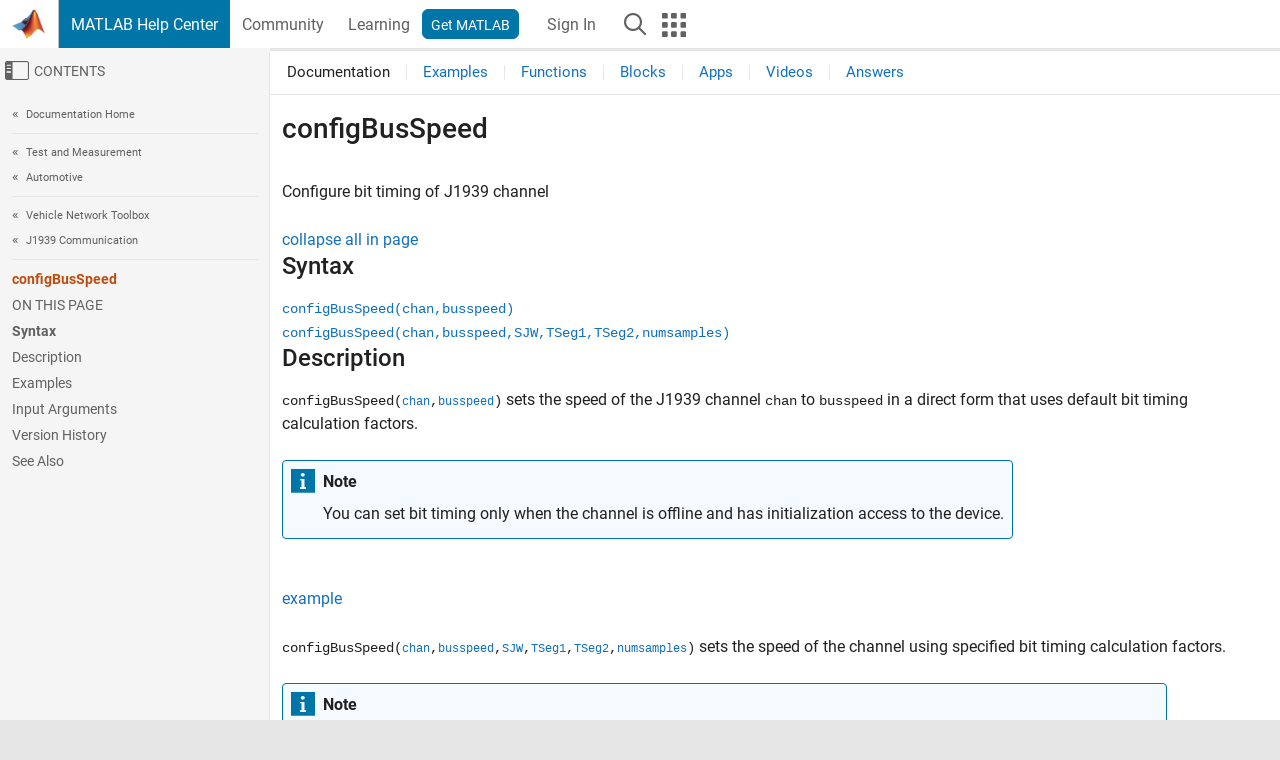

--- FILE ---
content_type: application/javascript
request_url: https://www.mathworks.com/uDgprpTPSg8A7V3hzPmWEwLA/EhuErLwSJ8wzVkEa/IQI5JQ/WhwdV3/EgFBY
body_size: 167708
content:
(function(){if(typeof Array.prototype.entries!=='function'){Object.defineProperty(Array.prototype,'entries',{value:function(){var index=0;const array=this;return {next:function(){if(index<array.length){return {value:[index,array[index++]],done:false};}else{return {done:true};}},[Symbol.iterator]:function(){return this;}};},writable:true,configurable:true});}}());(function(){cw();BMs();JHs();var z9=function(gU,lc){return gU===lc;};var D9=function(wJ){if(wJ==null)return -1;try{var DF=0;for(var Ih=0;Ih<wJ["length"];Ih++){var Ph=wJ["charCodeAt"](Ih);if(Ph<128){DF=DF+Ph;}}return DF;}catch(s9){return -2;}};var S6,wd,hX,j0,kG,bg,RO,mw,FO,m0,T5;var rS=function(CM,LH){return CM instanceof LH;};var Bb=function(){return Qf.apply(this,[Wr,arguments]);};var Kg=function(B4){return V["unescape"](V["encodeURIComponent"](B4));};var sf=function(tg,rb){return tg==rb;};var hj=function(){return Y9.apply(this,[QG,arguments]);};var Wb=function(Mj,CJ){return Mj<CJ;};var Uh=function(){return Y9.apply(this,[BO,arguments]);};var bb=function(XC){return !XC;};var Ec=function(DC,mU){return DC in mU;};var v4=function(r9){var Gz=['text','search','url','email','tel','number'];r9=r9["toLowerCase"]();if(Gz["indexOf"](r9)!==-1)return 0;else if(r9==='password')return 1;else return 2;};var gj=function(JZ,K4){return JZ-K4;};var hb=function LJ(W9,gM){'use strict';var sb=LJ;switch(W9){case R:{var XS=gM[wd];sZ.push(OS);if(gz(typeof XS,Hc()[Xh(Fj)].call(null,Zf,wm))){var zH;return zH=gz(typeof xZ()[gF(bU)],'undefined')?xZ()[gF(OF)](zZ,Pj):xZ()[gF(ZH)].call(null,qU,Zm),sZ.pop(),zH;}var Sf;return Sf=XS[TH()[zf(Uc)].apply(null,[NU,NU,hU,KJ,KJ,Fj])](new (V[V9()[Gb(hh)].call(null,qc,bb(Rf),sh,FZ)])(gz(typeof Hc()[Xh(Ng)],QH([],[][[]]))?Hc()[Xh(lU)].call(null,Xj,cm):Hc()[Xh(Cm)].call(null,Oj,dM),fP()[mH(IF)].call(null,sM,Rf,Ib,I4,Nc,bc)),F9()[cJ(OF)](VU,Mb,kz,UC,Rf))[TH()[zf(Uc)].call(null,NU,cH,hU,KJ,xc,NJ)](new (V[V9()[Gb(hh)].apply(null,[qc,GS,sh,pJ])])(z9(typeof Yb()[XM(IJ)],QH([],[][[]]))?Yb()[XM(kj)].apply(null,[fJ,JC,bU]):Yb()[XM(hh)].apply(null,[YF,MH,xc]),fP()[mH(IF)](WF,Rf,Ib,bb(bb(Rf)),m9,bc)),QF()[Rb(LF)].call(null,Lf,bb({}),IH))[TH()[zf(Uc)].call(null,NU,YM,hU,KJ,FZ,jU)](new (V[z9(typeof V9()[Gb(Vc)],QH([],[][[]]))?V9()[Gb(jZ)].call(null,l9,hh,dJ,bb(bb(Rf))):V9()[Gb(hh)](qc,rJ,sh,bb(bb([])))])(Hc()[Xh(R9)](VI,GS),fP()[mH(IF)].apply(null,[Ng,Rf,Ib,Eh,Uj,bc])),Hc()[Xh(RC)].call(null,nh,jb))[TH()[zf(Uc)].call(null,NU,qC,hU,KJ,bb(bb([])),Sh)](new (V[gz(typeof V9()[Gb(hh)],'undefined')?V9()[Gb(hh)](qc,Fh,sh,xc):V9()[Gb(jZ)].apply(null,[th,bb(Rf),cj,JS])])(TH()[zf(IJ)](ZH,Tf,F4,U4,mb,Uc),fP()[mH(IF)].call(null,Jc,Rf,Ib,bb({}),Bh,bc)),V9()[Gb(Wz)](jc,bb(pU),Wz,kj))[TH()[zf(Uc)].apply(null,[NU,pU,hU,KJ,jH,Cm])](new (V[V9()[Gb(hh)].apply(null,[qc,bU,sh,Uf])])(Yb()[XM(Wz)](Zb,gJ,bb(Rf)),fP()[mH(IF)](mb,Rf,Ib,Cm,AH,bc)),V9()[Gb(mz)](KP,Wc,kj,xP))[gz(typeof TH()[zf(OF)],'undefined')?TH()[zf(Uc)](NU,xP,hU,KJ,Hb,x9):TH()[zf(Rh)](zU,bb(bb([])),QZ,rf,SJ,FS)](new (V[z9(typeof V9()[Gb(YM)],'undefined')?V9()[Gb(jZ)].call(null,vH,rc,Jc,AZ):V9()[Gb(hh)].apply(null,[qc,Wz,sh,NU])])(xZ()[gF(RC)](pH,TP),fP()[mH(IF)].apply(null,[wm,Rf,Ib,UC,wm,bc])),QF()[Rb(pC)](pC,NU,Tj))[TH()[zf(Uc)](NU,Jc,hU,KJ,qf,Tf)](new (V[V9()[Gb(hh)](qc,bb(bb(Rf)),sh,MC)])(V9()[Gb(JS)](dI,Uc,Ij,RC),fP()[mH(IF)](Pj,Rf,Ib,bU,jZ,bc)),Yb()[XM(mz)](xJ,Wc,rc))[TH()[zf(Uc)].call(null,NU,R9,hU,KJ,SJ,Uf)](new (V[V9()[Gb(hh)](qc,jZ,sh,bb(bb({})))])(gz(typeof Hc()[Xh(pU)],'undefined')?Hc()[Xh(jb)].call(null,bJ,k9):Hc()[Xh(Cm)](IU,Cj),fP()[mH(IF)](xH,Rf,Ib,YM,bb(bb([])),bc)),QF()[Rb(hh)](wH,bb(bb(Rf)),bM))[QF()[Rb(Ng)](MC,RH,rz)](pU,Fb),sZ.pop(),Sf;}break;case Bw:{var mM=gM[wd];sZ.push(rC);var EM=t9()[AC(xc)](gh,sM,YJ,Uz,bb(bb([])),TJ);try{var Qc=sZ.length;var FU=bb([]);if(mM[xZ()[gF(hS)](MF,Rh)][VJ()[tf(RH)].call(null,dZ,rc,UC,Fh,kS)]){var Jz=mM[xZ()[gF(hS)].call(null,MF,Rh)][gz(typeof VJ()[tf(YJ)],QH(xZ()[gF(OF)].call(null,Qs,Pj),[][[]]))?VJ()[tf(RH)](dZ,Tf,WF,Fh,kS):VJ()[tf(Rf)](Pf,Nc,bb(Rf),YZ,DZ)][xZ()[gF(HH)](Mm,jZ)]();var RM;return sZ.pop(),RM=Jz,RM;}else{var bC;return sZ.pop(),bC=EM,bC;}}catch(fT){sZ.splice(gj(Qc,Rf),Infinity,rC);var mD;return sZ.pop(),mD=EM,mD;}sZ.pop();}break;case Bs:{var cA=gM[wd];sZ.push(LV);var ml=Yb()[XM(sh)](qJ,Yn,cH);var wn=Yb()[XM(sh)].call(null,qJ,Yn,Ng);if(cA[Hc()[Xh(bp)](cO,Uf)]){var Mt=cA[Hc()[Xh(bp)](cO,Uf)][Hc()[Xh(MV)](PV,pQ)](gz(typeof fP()[mH(Fh)],'undefined')?fP()[mH(RH)](IA,Wc,WD,bb(pU),kj,C7):fP()[mH(gh)](GS,IR,s8,bb(bb([])),bb(bb(Rf)),Jc));var Wp=Mt[Hc()[Xh(w7)].apply(null,[AU,Bh])](TH()[zf(RH)](Cm,rJ,OR,TJ,xP,JT));if(Wp){var YR=Wp[gz(typeof QF()[Rb(bU)],QH('',[][[]]))?QF()[Rb(rJ)](IJ,I4,dC):QF()[Rb(gh)].apply(null,[Y7,AH,Ot])](xZ()[gF(Jc)](Q1,VU));if(YR){ml=Wp[fP()[mH(WF)](qf,Fh,kD,XT,bb([]),rT)](YR[xZ()[gF(MV)](gn,ZH)]);wn=Wp[fP()[mH(WF)](jH,Fh,kD,ZH,R9,rT)](YR[TH()[zf(WF)].call(null,WF,bb(bb(Rf)),zQ,dp,UC,Sh)]);}}}var rN;return rN=sT(A0,[QF()[Rb(sh)].apply(null,[wm,UC,Hf]),ml,Yb()[XM(AH)](JF,TP,bt),wn]),sZ.pop(),rN;}break;case WL:{sZ.push(mx);var sn;return sn=bb(bb(V[Hc()[Xh(OF)](nA,Lf)][F9()[cJ(Uc)](zD,NU,Gx,Tx,OF)])),sZ.pop(),sn;}break;case GG:{var DD=gM[wd];var x8=gM[S6];var ND;var gY;var p8;sZ.push(Qn);var GD;var BR=QF()[Rb(Fj)].call(null,MH,Pj,ck);var A8=DD[fP()[mH(rc)].call(null,Wz,Cm,ln,bb([]),Rh,RS)](BR);for(GD=QL[z9(typeof Hc()[Xh(WF)],QH('',[][[]]))?Hc()[Xh(Cm)].call(null,DA,xQ):Hc()[Xh(Pj)](YH,UC)]();Wb(GD,A8[QF()[Rb(pU)].call(null,Rh,Uf,lJ)]);GD++){ND=jR(bl(KV(x8,bp),xW[Cm]),A8[QF()[Rb(pU)](Rh,bb(Rf),lJ)]);x8*=xW[Wc];x8&=xW[NU];x8+=xW[bp];x8&=xW[OF];gY=jR(bl(KV(x8,bp),xW[Cm]),A8[QF()[Rb(pU)](Rh,Rh,lJ)]);x8*=xW[Wc];x8&=QL[xZ()[gF(RH)](qP,sM)]();x8+=xW[bp];x8&=QL[xZ()[gF(WF)].apply(null,[Fz,Jc])]();p8=A8[ND];A8[ND]=A8[gY];A8[gY]=p8;}var mp;return mp=A8[TH()[zf(pU)](ZH,xc,SH,rJ,Eh,Uc)](BR),sZ.pop(),mp;}break;case zd:{var O7=gM[wd];var J8=gM[S6];var R7;sZ.push(dA);return R7=QH(V[QF()[Rb(IF)].call(null,mx,Cm,Vz)][Yb()[XM(JS)](fA,Ng,bb(Rf))](Kx(V[QF()[Rb(IF)].call(null,mx,bb(Rf),Vz)][F9()[cJ(IF)](jY,bb([]),AN,Eh,Wc)](),QH(gj(J8,O7),Rf))),O7),sZ.pop(),R7;}break;case qr:{var bD;sZ.push(IA);return bD=new (V[fP()[mH(Uc)](wH,ZH,mx,Uc,NU,nB)])()[gz(typeof t9()[AC(ZH)],'undefined')?t9()[AC(IF)](xc,RC,bb({}),dD,Uc,FS):t9()[AC(Fh)](HB,f1,Uj,qR,bb({}),YJ)](),sZ.pop(),bD;}break;case L5:{sZ.push(vV);try{var S7=sZ.length;var ZY=bb({});var zp;return zp=bb(bb(V[Hc()[Xh(OF)].call(null,cZ,Lf)][Hc()[Xh(TJ)](nn,lW)])),sZ.pop(),zp;}catch(G8){sZ.splice(gj(S7,Rf),Infinity,vV);var cB;return sZ.pop(),cB=bb(S6),cB;}sZ.pop();}break;case b0:{var Xt=gM[wd];sZ.push(C7);try{var nR=sZ.length;var nD=bb(S6);if(z9(Xt[xZ()[gF(hS)].apply(null,[UJ,Rh])][Yb()[XM(RC)](Dc,Uc,KJ)],undefined)){var GV;return GV=t9()[AC(xc)](gh,sM,jb,TQ,Dm,XT),sZ.pop(),GV;}if(z9(Xt[xZ()[gF(hS)].apply(null,[UJ,Rh])][Yb()[XM(RC)].call(null,Dc,Uc,bb([]))],bb(S6))){var x1;return x1=xZ()[gF(bp)].call(null,PZ,nY),sZ.pop(),x1;}var P8;return P8=Hc()[Xh(Wc)](l7,rW),sZ.pop(),P8;}catch(tN){sZ.splice(gj(nR,Rf),Infinity,C7);var dW;return dW=Yb()[XM(jb)](Zc,qf,rW),sZ.pop(),dW;}sZ.pop();}break;case w2:{var XW=gM[wd];var Ux=gM[S6];sZ.push(PB);if(bb(rS(XW,Ux))){throw new (V[gz(typeof xZ()[gF(Vc)],QH([],[][[]]))?xZ()[gF(YJ)].apply(null,[n4,JS]):xZ()[gF(ZH)].call(null,LY,sl)])(z9(typeof Yb()[XM(Wc)],'undefined')?Yb()[XM(kj)](fV,Z1,MC):Yb()[XM(hS)].apply(null,[YC,Cm,w7]));}sZ.pop();}break;case mw:{sZ.push(AH);throw new (V[z9(typeof xZ()[gF(Wc)],'undefined')?xZ()[gF(ZH)](Fh,rc):xZ()[gF(YJ)](EQ,JS)])(V9()[Gb(AZ)].apply(null,[px,bb(bb(Rf)),O1,bb(bb(Rf))]));}break;case B3:{var UA=gM[wd];sZ.push(jH);var ft=gz(typeof t9()[AC(Uf)],QH([],[][[]]))?t9()[AC(xc)](gh,sM,JT,En,Ij,Uf):t9()[AC(Fh)](U8,CR,gh,KT,HD,pC);var m8=gz(typeof t9()[AC(Uc)],QH(xZ()[gF(OF)](U6,Pj),[][[]]))?t9()[AC(xc)](gh,sM,Fh,En,Ij,cR):t9()[AC(Fh)](QW,ZH,bb(Rf),tT,Rh,Uf);var VN=new (V[gz(typeof V9()[Gb(jV)],QH([],[][[]]))?V9()[Gb(hh)].call(null,hx,Fh,sh,bb(bb(Rf))):V9()[Gb(jZ)](xH,JS,MD,jb)])(new (V[V9()[Gb(hh)](hx,Rh,sh,bb({}))])(z9(typeof Hc()[Xh(Wc)],QH([],[][[]]))?Hc()[Xh(Cm)].apply(null,[TW,gx]):Hc()[Xh(IA)].apply(null,[jp,sh])));try{var ZB=sZ.length;var bW=bb({});if(bb(bb(V[z9(typeof Hc()[Xh(qf)],'undefined')?Hc()[Xh(Cm)](cn,cT):Hc()[Xh(OF)].call(null,OV,Lf)][xZ()[gF(Rh)](gW,Vc)]))&&bb(bb(V[Hc()[Xh(OF)](OV,Lf)][xZ()[gF(Rh)].apply(null,[gW,Vc])][Hc()[Xh(O1)](cm,BQ)]))){var rV=V[z9(typeof xZ()[gF(Uf)],'undefined')?xZ()[gF(ZH)].apply(null,[cj,wB]):xZ()[gF(Rh)].apply(null,[gW,Vc])][Hc()[Xh(O1)](cm,BQ)](V[xZ()[gF(Fb)](xP,qD)][Hc()[Xh(pU)](dx,Tx)],V9()[Gb(bt)].call(null,lB,bb(bb([])),Rl,wH));if(rV){ft=VN[gz(typeof QF()[Rb(Jc)],QH([],[][[]]))?QF()[Rb(TJ)](mT,qD,QR):QF()[Rb(gh)](s7,IJ,px)](rV[xZ()[gF(Fh)](YD,Sh)][xZ()[gF(HH)](Xl,jZ)]());}}m8=gz(V[Hc()[Xh(OF)](OV,Lf)],UA);}catch(TA){sZ.splice(gj(ZB,Rf),Infinity,jH);ft=Yb()[XM(jb)](xD,qf,bb([]));m8=Yb()[XM(jb)](xD,qf,x9);}var Xp=QH(ft,bR(m8,Rf))[xZ()[gF(HH)].call(null,Xl,jZ)]();var Ht;return sZ.pop(),Ht=Xp,Ht;}break;case ZL:{var BD=gM[wd];sZ.push(Gp);var gQ=BD[xZ()[gF(hS)](EQ,Rh)][Yb()[XM(HD)](FF,LF,rc)];if(gQ){var RR=gQ[xZ()[gF(HH)](DM,jZ)]();var c8;return sZ.pop(),c8=RR,c8;}else{var n1;return n1=t9()[AC(xc)](gh,sM,qC,Ln,kj,mb),sZ.pop(),n1;}sZ.pop();}break;case p3:{var cQ=bb(bb(wd));sZ.push(SA);try{var hD=sZ.length;var Y1=bb({});if(V[Hc()[Xh(OF)](S9,Lf)][z9(typeof QF()[Rb(c7)],QH([],[][[]]))?QF()[Rb(gh)].call(null,Kp,Pj,Wz):QF()[Rb(c7)](R9,rl,HC)]){V[Hc()[Xh(OF)](S9,Lf)][z9(typeof QF()[Rb(JS)],QH('',[][[]]))?QF()[Rb(gh)].apply(null,[NR,kj,fA]):QF()[Rb(c7)](R9,mb,HC)][V9()[Gb(rl)].apply(null,[zm,hS,JS,rW])](QF()[Rb(jH)].apply(null,[Bh,qC,XH]),QF()[Rb(TJ)].apply(null,[mT,AH,AM]));V[Hc()[Xh(OF)].call(null,S9,Lf)][QF()[Rb(c7)](R9,bU,HC)][xZ()[gF(m9)].apply(null,[C4,xH])](QF()[Rb(jH)](Bh,mx,XH));cQ=bb(bb({}));}}catch(Vx){sZ.splice(gj(hD,Rf),Infinity,SA);}var ID;return sZ.pop(),ID=cQ,ID;}break;case wd:{sZ.push(kA);try{var b7=sZ.length;var sD=bb([]);var TT;return TT=bb(bb(V[Hc()[Xh(OF)](mC,Lf)][QF()[Rb(c7)].call(null,R9,sM,Qj)])),sZ.pop(),TT;}catch(Zp){sZ.splice(gj(b7,Rf),Infinity,kA);var vT;return sZ.pop(),vT=bb(bb(wd)),vT;}sZ.pop();}break;case HI:{var TN;sZ.push(tW);return TN=z9(typeof V[Hc()[Xh(OF)].apply(null,[Sc,Lf])][QF()[Rb(UC)](O1,Cm,fz)],Hc()[Xh(YJ)](Bz,Zl))||z9(typeof V[Hc()[Xh(OF)](Sc,Lf)][Yb()[XM(c7)](j4,Y8,O1)],Hc()[Xh(YJ)].apply(null,[Bz,Zl]))||z9(typeof V[gz(typeof Hc()[Xh(Vc)],QH('',[][[]]))?Hc()[Xh(OF)](Sc,Lf):Hc()[Xh(Cm)](S8,VV)][gz(typeof xZ()[gF(qD)],QH([],[][[]]))?xZ()[gF(sh)](nJ,rJ):xZ()[gF(ZH)].apply(null,[sR,pC])],Hc()[Xh(YJ)].apply(null,[Bz,Zl])),sZ.pop(),TN;}break;case I2:{sZ.push(Wc);var fR=V[xZ()[gF(Rh)](rT,Vc)][t9()[AC(mx)].apply(null,[Pj,Mb,bb(pU),En,lU,sM])]?V[xZ()[gF(Rh)](rT,Vc)][d8()[S1(Wc)](rJ,ZH,rc,Yx,hh)](V[xZ()[gF(Rh)](rT,Vc)][t9()[AC(mx)].call(null,Pj,Mb,bb({}),En,Tx,wH)](V[xZ()[gF(hS)].apply(null,[wD,Rh])]))[TH()[zf(pU)](ZH,wH,QW,rJ,OF,RH)](Hc()[Xh(jH)](sV,AZ)):xZ()[gF(OF)](ZV,Pj);var Z8;return sZ.pop(),Z8=fR,Z8;}break;case Hd:{var Ym=gM[wd];var vB=gM[S6];sZ.push(TJ);if(st(typeof V[z9(typeof Hc()[Xh(pU)],'undefined')?Hc()[Xh(Cm)](Dn,YM):Hc()[Xh(bp)](E7,Uf)][gz(typeof QF()[Rb(AH)],QH([],[][[]]))?QF()[Rb(jb)](ZH,XT,Jx):QF()[Rb(gh)].apply(null,[I7,Mb,XV])],Hc()[Xh(rW)].apply(null,[Q7,CN]))){V[Hc()[Xh(bp)].call(null,E7,Uf)][QF()[Rb(jb)](ZH,Fh,Jx)]=xZ()[gF(OF)](MU,Pj)[F9()[cJ(ZH)](XQ,gh,nB,m9,Wc)](Ym,V9()[Gb(OF)].call(null,BV,bb(bb(pU)),kV,AH))[F9()[cJ(ZH)].apply(null,[XQ,Wz,nB,WF,Wc])](vB,xZ()[gF(jU)].call(null,V8,IF));}sZ.pop();}break;case Or:{sZ.push(fB);var jt=z9(typeof Hc()[Xh(Ng)],'undefined')?Hc()[Xh(Cm)](xP,Bp):Hc()[Xh(Jc)](HM,Rh);var dB=V9()[Gb(Eh)](BH,bb({}),V8,qD);for(var V1=xW[gh];Wb(V1,sx);V1++)jt+=dB[QF()[Rb(bp)].call(null,cH,XT,Sj)](V[QF()[Rb(IF)](mx,AH,Ub)][gz(typeof Yb()[XM(Uj)],QH([],[][[]]))?Yb()[XM(JS)].apply(null,[dV,Ng,Hb]):Yb()[XM(kj)](PW,U1,bb(bb(pU)))](Kx(V[QF()[Rb(IF)](mx,bb(bb({})),Ub)][F9()[cJ(IF)](jY,bb(bb([])),hT,FS,Wc)](),dB[QF()[Rb(pU)].apply(null,[Rh,FS,t8])])));var Sn;return sZ.pop(),Sn=jt,Sn;}break;case Yw:{var xN=gM[wd];sZ.push(jb);var rQ=xZ()[gF(OF)].apply(null,[TZ,Pj]);var tD=xZ()[gF(OF)](TZ,Pj);var CB=xZ()[gF(FW)](wA,Wn);var CA=[];try{var cY=sZ.length;var VA=bb({});try{rQ=xN[d8()[S1(MC)](AH,Wc,LF,gV,OF)];}catch(nx){sZ.splice(gj(cY,Rf),Infinity,jb);if(nx[Yb()[XM(Uc)](f7,KB,qC)][Yb()[XM(Nc)](gW,WQ,jU)](CB)){rQ=xZ()[gF(pJ)].apply(null,[qT,QN]);}}var N1=V[QF()[Rb(IF)](mx,Uc,jl)][gz(typeof Yb()[XM(TJ)],QH('',[][[]]))?Yb()[XM(JS)](AH,Ng,Lp):Yb()[XM(kj)](GW,D7,bb(bb([])))](Kx(V[QF()[Rb(IF)](mx,jZ,jl)][F9()[cJ(IF)](jY,jb,Gt,R9,Wc)](),lT))[xZ()[gF(HH)](JC,jZ)]();xN[d8()[S1(MC)](Tx,Wc,LF,gV,TJ)]=N1;tD=gz(xN[gz(typeof d8()[S1(bU)],'undefined')?d8()[S1(MC)](hh,Wc,LF,gV,sh):d8()[S1(rW)](UC,Lf,M7,wW,bb(Rf))],N1);CA=[sT(A0,[xZ()[gF(Fh)].apply(null,[Ct,Sh]),rQ]),sT(A0,[z9(typeof Hc()[Xh(rW)],QH('',[][[]]))?Hc()[Xh(Cm)](kR,jT):Hc()[Xh(Rf)](G7,RH),bl(tD,xW[Rf])[xZ()[gF(HH)].apply(null,[JC,jZ])]()])];var fD;return sZ.pop(),fD=CA,fD;}catch(hQ){sZ.splice(gj(cY,Rf),Infinity,jb);CA=[sT(A0,[xZ()[gF(Fh)](Ct,Sh),rQ]),sT(A0,[Hc()[Xh(Rf)].call(null,G7,RH),tD])];}var tl;return sZ.pop(),tl=CA,tl;}break;case Ys:{var hY=gM[wd];sZ.push(XB);var Cn=new (V[QF()[Rb(JS)](GS,xH,UZ)])();var O8=Cn[Hc()[Xh(I4)](vn,H7)](hY);var bA=xZ()[gF(OF)].call(null,tj,Pj);O8[Hc()[Xh(Wz)](AW,Wn)](function(KA){sZ.push(SY);bA+=V[Yb()[XM(bp)](vD,XT,Sh)][VJ()[tf(ZH)].call(null,sp,wm,m9,Fh,ZR)](KA);sZ.pop();});var VW;return VW=V[Hc()[Xh(WF)](dA,MV)](bA),sZ.pop(),VW;}break;case xL:{var qn=gM[wd];sZ.push(mb);var NY;return NY=bb(bb(qn[xZ()[gF(hS)].call(null,jD,Rh)]))&&bb(bb(qn[xZ()[gF(hS)](jD,Rh)][d8()[S1(Uc)](Fj,NU,pU,D8,MV)]))&&qn[gz(typeof xZ()[gF(Tf)],QH([],[][[]]))?xZ()[gF(hS)](jD,Rh):xZ()[gF(ZH)].call(null,v8,JB)][d8()[S1(Uc)](RH,NU,pU,D8,rl)][pU]&&z9(qn[xZ()[gF(hS)](jD,Rh)][d8()[S1(Uc)].call(null,rc,NU,pU,D8,pU)][pU][xZ()[gF(HH)].call(null,bc,jZ)](),xZ()[gF(w7)](xR,Np))?gz(typeof Hc()[Xh(bt)],'undefined')?Hc()[Xh(Wc)](FR,rW):Hc()[Xh(Cm)].apply(null,[C1,mT]):xZ()[gF(bp)](Pf,nY),sZ.pop(),NY;}break;case II:{sZ.push(WY);var rY=[z9(typeof xZ()[gF(NJ)],QH('',[][[]]))?xZ()[gF(ZH)](T1,ST):xZ()[gF(Uj)].call(null,cD,MV),t9()[AC(kj)].call(null,Uc,Nm,jU,AD,mb,O1),gz(typeof V9()[Gb(hS)],QH([],[][[]]))?V9()[Gb(Tf)].apply(null,[PX,YM,Vm,cH]):V9()[Gb(jZ)](MQ,Fj,VD,mx),xZ()[gF(Dm)].apply(null,[VY,YJ]),V9()[Gb(UC)].apply(null,[zU,bb([]),cR,JS]),QF()[Rb(FZ)].apply(null,[GR,Hb,GX]),TH()[zf(xc)](MC,Sh,tp,Sh,IA,Hb),gz(typeof QF()[Rb(WF)],QH([],[][[]]))?QF()[Rb(Vc)](jH,CN,q4):QF()[Rb(gh)].apply(null,[X7,HH,tW]),xZ()[gF(XT)](Ut,jU),xZ()[gF(jH)](nW,LF),V9()[Gb(c7)].call(null,Xl,bb({}),NJ,bb({})),Hc()[Xh(wm)](E8,qC),QF()[Rb(RD)](fQ,bb(bb(pU)),zB),F9()[cJ(kj)](kn,c7,MT,HD,jb),xZ()[gF(TJ)].apply(null,[T7,Eh]),Yb()[XM(Tf)].call(null,Bm,zD,bb(bb([]))),fP()[mH(IJ)].call(null,xH,kj,bp,Dm,qC,DV),QF()[Rb(Lp)](Uf,JT,l7),z9(typeof Hc()[Xh(YM)],'undefined')?Hc()[Xh(Cm)].call(null,Vc,JA):Hc()[Xh(NJ)].call(null,Q1,Uc),Hc()[Xh(Uj)](Gd,w7),Yb()[XM(UC)](Bj,jU,Uf),Hc()[Xh(Dm)](XY,Yn),xZ()[gF(rJ)](ZV,Bh),fP()[mH(xc)].call(null,qD,Uc,jZ,qf,hh,RW),QF()[Rb(Tf)](IF,cH,LY),Hc()[Xh(XT)].call(null,cD,qB),V9()[Gb(HH)](UB,bb(pU),MV,bb([]))];if(sf(typeof V[xZ()[gF(hS)](rp,Rh)][d8()[S1(Uc)].call(null,NJ,NU,pU,sV,FW)],gz(typeof Hc()[Xh(TJ)],QH('',[][[]]))?Hc()[Xh(rW)].apply(null,[Ez,CN]):Hc()[Xh(Cm)](ED,ER))){var RA;return sZ.pop(),RA=null,RA;}var HR=rY[gz(typeof QF()[Rb(gh)],'undefined')?QF()[Rb(pU)].call(null,Rh,bb(bb(Rf)),Ln):QF()[Rb(gh)].apply(null,[k8,qD,Wx])];var ZQ=xZ()[gF(OF)](d6,Pj);for(var YV=pU;Wb(YV,HR);YV++){var NB=rY[YV];if(gz(V[gz(typeof xZ()[gF(Tf)],QH('',[][[]]))?xZ()[gF(hS)](rp,Rh):xZ()[gF(ZH)].call(null,cx,EN)][gz(typeof d8()[S1(rc)],QH(z9(typeof xZ()[gF(rc)],QH('',[][[]]))?xZ()[gF(ZH)].call(null,K1,Il):xZ()[gF(OF)].apply(null,[d6,Pj]),[][[]]))?d8()[S1(Uc)].apply(null,[pJ,NU,pU,sV,bb(bb(pU))]):d8()[S1(rW)].call(null,IJ,zt,OW,IN,UC)][NB],undefined)){ZQ=(gz(typeof xZ()[gF(jZ)],'undefined')?xZ()[gF(OF)].apply(null,[d6,Pj]):xZ()[gF(ZH)](OT,fx))[gz(typeof F9()[cJ(rW)],QH(xZ()[gF(OF)].call(null,d6,Pj),[][[]]))?F9()[cJ(ZH)].call(null,XQ,CN,xD,bt,Wc):F9()[cJ(Fj)].call(null,NU,Eh,sQ,cR,vm)](ZQ,Hc()[Xh(jH)](rB,AZ))[F9()[cJ(ZH)](XQ,bb(Rf),xD,Bh,Wc)](YV);}}var X8;return sZ.pop(),X8=ZQ,X8;}break;case Vs:{var kQ=gM[wd];var r1=gM[S6];sZ.push(zV);if(sf(r1,null)||qY(r1,kQ[QF()[Rb(pU)].call(null,Rh,Hb,sm)]))r1=kQ[QF()[Rb(pU)].apply(null,[Rh,Tx,sm])];for(var DY=pU,Mp=new (V[xZ()[gF(IF)](g7,qf)])(r1);Wb(DY,r1);DY++)Mp[DY]=kQ[DY];var g1;return sZ.pop(),g1=Mp,g1;}break;case B5:{sZ.push(VB);try{var RV=sZ.length;var wY=bb({});var UV=QH(V[QF()[Rb(HH)].call(null,AZ,Ij,Oz)](V[Hc()[Xh(OF)](OJ,Lf)][V9()[Gb(lU)](mn,bb(bb(Rf)),GR,bb({}))]),bR(V[QF()[Rb(HH)](AZ,OF,Oz)](V[Hc()[Xh(OF)](OJ,Lf)][z9(typeof Hc()[Xh(bU)],'undefined')?Hc()[Xh(Cm)](TW,mT):Hc()[Xh(rJ)](gP,jV)]),Rf));UV+=QH(bR(V[QF()[Rb(HH)](AZ,rJ,Oz)](V[Hc()[Xh(OF)](OJ,Lf)][V9()[Gb(R9)](tY,jV,Rh,bb(Rf))]),gh),bR(V[QF()[Rb(HH)](AZ,m9,Oz)](V[Hc()[Xh(OF)](OJ,Lf)][V9()[Gb(RC)](JY,IJ,FR,Sh)]),rc));UV+=QH(bR(V[QF()[Rb(HH)].apply(null,[AZ,Uf,Oz])](V[gz(typeof Hc()[Xh(Uf)],QH('',[][[]]))?Hc()[Xh(OF)](OJ,Lf):Hc()[Xh(Cm)](q7,tB)][z9(typeof QF()[Rb(mz)],QH([],[][[]]))?QF()[Rb(gh)].call(null,ZN,YJ,dY):QF()[Rb(lU)](Dm,bb(bb({})),Kf)]),ZH),bR(V[QF()[Rb(HH)](AZ,HH,Oz)](V[z9(typeof Hc()[Xh(Pj)],QH([],[][[]]))?Hc()[Xh(Cm)].call(null,OS,zT):Hc()[Xh(OF)](OJ,Lf)][t9()[AC(Uc)].apply(null,[RH,Op,GS,Rm,m9,FW])]),QL[xZ()[gF(AH)](J4,Tf)]()));UV+=QH(bR(V[QF()[Rb(HH)].apply(null,[AZ,rc,Oz])](V[Hc()[Xh(OF)].call(null,OJ,Lf)][Hc()[Xh(sh)].call(null,XD,YJ)]),Wc),bR(V[QF()[Rb(HH)](AZ,mx,Oz)](V[Hc()[Xh(OF)](OJ,Lf)][Hc()[Xh(AH)].apply(null,[AS,bn])]),NU));UV+=QH(bR(V[QF()[Rb(HH)](AZ,Uf,Oz)](V[gz(typeof Hc()[Xh(TJ)],'undefined')?Hc()[Xh(OF)](OJ,Lf):Hc()[Xh(Cm)](xx,DV)][z9(typeof xZ()[gF(Rh)],QH('',[][[]]))?xZ()[gF(ZH)].call(null,nV,kj):xZ()[gF(HD)].call(null,Hz,Wl)]),bp),bR(V[QF()[Rb(HH)](AZ,qD,Oz)](V[Hc()[Xh(OF)](OJ,Lf)][d8()[S1(IJ)](mz,bU,VT,Rm,R9)]),OF));UV+=QH(bR(V[QF()[Rb(HH)](AZ,CN,Oz)](V[Hc()[Xh(OF)](OJ,Lf)][Yb()[XM(HH)](tR,Pj,Eh)]),IF),bR(V[QF()[Rb(HH)](AZ,qC,Oz)](V[Hc()[Xh(OF)](OJ,Lf)][xZ()[gF(SJ)].call(null,AF,hh)]),Rh));UV+=QH(bR(V[z9(typeof QF()[Rb(xc)],'undefined')?QF()[Rb(gh)](D7,Jc,Fn):QF()[Rb(HH)](AZ,Rh,Oz)](V[Hc()[Xh(OF)].call(null,OJ,Lf)][Yb()[XM(lU)].call(null,CS,CW,Ng)]),Fh),bR(V[QF()[Rb(HH)].apply(null,[AZ,Mb,Oz])](V[Hc()[Xh(OF)](OJ,Lf)][Hc()[Xh(HD)](QU,f8)]),rW));UV+=QH(bR(V[QF()[Rb(HH)](AZ,HH,Oz)](V[z9(typeof Hc()[Xh(IF)],QH('',[][[]]))?Hc()[Xh(Cm)](FT,NN):Hc()[Xh(OF)].call(null,OJ,Lf)][V9()[Gb(jb)](VI,NJ,cH,bb(bb(Rf)))]),kj),bR(V[QF()[Rb(HH)].call(null,AZ,Tx,Oz)](V[Hc()[Xh(OF)](OJ,Lf)][d8()[S1(xc)].apply(null,[gh,bU,sx,Rm,IJ])]),Uc));UV+=QH(bR(V[QF()[Rb(HH)].call(null,AZ,O1,Oz)](V[z9(typeof Hc()[Xh(cH)],'undefined')?Hc()[Xh(Cm)](PB,wp):Hc()[Xh(OF)](OJ,Lf)][xZ()[gF(GS)].apply(null,[nS,SJ])]),xW[bU]),bR(V[QF()[Rb(HH)](AZ,bb(bb([])),Oz)](V[Hc()[Xh(OF)](OJ,Lf)][xZ()[gF(JT)].call(null,ES,Uj)]),xc));UV+=QH(bR(V[QF()[Rb(HH)](AZ,bb(Rf),Oz)](V[Hc()[Xh(OF)](OJ,Lf)][z9(typeof QF()[Rb(R9)],'undefined')?QF()[Rb(gh)](CQ,bb(bb({})),rp):QF()[Rb(R9)](KJ,HD,CT)]),Fj),bR(V[QF()[Rb(HH)].call(null,AZ,AZ,Oz)](V[Hc()[Xh(OF)](OJ,Lf)][xZ()[gF(rl)].call(null,GQ,NJ)]),bU));UV+=QH(bR(V[QF()[Rb(HH)](AZ,IF,Oz)](V[Hc()[Xh(OF)](OJ,Lf)][Yb()[XM(R9)](vM,GR,UC)]),YJ),bR(V[QF()[Rb(HH)](AZ,kj,Oz)](V[Hc()[Xh(OF)](OJ,Lf)][xZ()[gF(Nc)].apply(null,[zz,Rf])]),xW[YJ]));UV+=QH(bR(V[QF()[Rb(HH)](AZ,YM,Oz)](V[gz(typeof Hc()[Xh(c7)],QH([],[][[]]))?Hc()[Xh(OF)](OJ,Lf):Hc()[Xh(Cm)](OD,th)][d8()[S1(bU)](O1,Uf,JS,Rm,WF)]),RH),bR(V[gz(typeof QF()[Rb(I4)],QH([],[][[]]))?QF()[Rb(HH)].call(null,AZ,qf,Oz):QF()[Rb(gh)].call(null,A1,gh,Vm)](V[Hc()[Xh(OF)].apply(null,[OJ,Lf])][Hc()[Xh(SJ)](L4,Y8)]),WF));UV+=QH(bR(V[QF()[Rb(HH)](AZ,xH,Oz)](V[z9(typeof Hc()[Xh(XT)],QH([],[][[]]))?Hc()[Xh(Cm)].call(null,HY,AQ):Hc()[Xh(OF)](OJ,Lf)][V9()[Gb(hS)](OM,FS,WF,O1)]),jZ),bR(V[QF()[Rb(HH)](AZ,Wz,Oz)](V[Hc()[Xh(OF)](OJ,Lf)][QF()[Rb(RC)].apply(null,[I4,YJ,Pm])]),Pj));UV+=QH(bR(V[QF()[Rb(HH)](AZ,Rh,Oz)](V[Hc()[Xh(OF)](OJ,Lf)][Hc()[Xh(GS)].apply(null,[Bc,Vc])]),xW[mx]),bR(V[QF()[Rb(HH)](AZ,cH,Oz)](V[Hc()[Xh(OF)].apply(null,[OJ,Lf])][Hc()[Xh(JT)](dh,ZH)]),xW[RH]));UV+=QH(bR(V[QF()[Rb(HH)](AZ,LF,Oz)](V[gz(typeof Hc()[Xh(I4)],QH('',[][[]]))?Hc()[Xh(OF)](OJ,Lf):Hc()[Xh(Cm)](XD,OV)][xZ()[gF(Eh)].call(null,GP,bt)]),MC),bR(V[z9(typeof QF()[Rb(XT)],'undefined')?QF()[Rb(gh)](Kn,bb(bb(Rf)),lB):QF()[Rb(HH)](AZ,MV,Oz)](V[gz(typeof Hc()[Xh(OF)],QH([],[][[]]))?Hc()[Xh(OF)].apply(null,[OJ,Lf]):Hc()[Xh(Cm)](zY,cR)][t9()[AC(IJ)].call(null,YJ,ln,bb(Rf),HW,bb(bb({})),rl)]),Sh));UV+=QH(bR(V[QF()[Rb(HH)](AZ,FW,Oz)](V[z9(typeof Hc()[Xh(HH)],'undefined')?Hc()[Xh(Cm)](tB,W1):Hc()[Xh(OF)](OJ,Lf)][d8()[S1(YJ)].apply(null,[FZ,mx,xc,HW,pU])]),cH),bR(V[gz(typeof QF()[Rb(Vc)],'undefined')?QF()[Rb(HH)](AZ,bb(bb(Rf)),Oz):QF()[Rb(gh)].apply(null,[sB,Ij,qW])](V[Hc()[Xh(OF)].apply(null,[OJ,Lf])][xZ()[gF(Bh)].apply(null,[Lb,hW])]),qC));UV+=QH(QH(bR(V[QF()[Rb(HH)](AZ,bb(bb({})),Oz)](V[Hc()[Xh(bp)](TZ,Uf)][V9()[Gb(I4)](CP,Tx,pU,Eh)]),xH),bR(V[QF()[Rb(HH)](AZ,bb(bb(Rf)),Oz)](V[Hc()[Xh(OF)](OJ,Lf)][V9()[Gb(jV)].call(null,ps,rW,jV,NU)]),sM)),bR(V[QF()[Rb(HH)].call(null,AZ,pC,Oz)](V[Hc()[Xh(OF)](OJ,Lf)][xZ()[gF(bt)](qP,H7)]),qD));var C8;return C8=UV[xZ()[gF(HH)](EU,jZ)](),sZ.pop(),C8;}catch(gR){sZ.splice(gj(RV,Rf),Infinity,VB);var zn;return zn=xZ()[gF(bp)].call(null,SA,nY),sZ.pop(),zn;}sZ.pop();}break;case Fg:{var Al=gM[wd];sZ.push(WY);if(gz(typeof V[z9(typeof xZ()[gF(XT)],'undefined')?xZ()[gF(ZH)](J1,TD):xZ()[gF(rW)](zW,zD)],Hc()[Xh(rW)](Ez,CN))&&st(Al[V[xZ()[gF(rW)](zW,zD)][gz(typeof Yb()[XM(Wz)],QH([],[][[]]))?Yb()[XM(Pj)](gl,x9,jH):Yb()[XM(kj)].call(null,It,AR,wH)]],null)||st(Al[Yb()[XM(Tx)](mV,Hb,mz)],null)){var LQ;return LQ=V[xZ()[gF(IF)](tp,qf)][gz(typeof V9()[Gb(KJ)],QH([],[][[]]))?V9()[Gb(Nc)](SA,Dm,bU,x9):V9()[Gb(jZ)](zA,UC,HD,Pj)](Al),sZ.pop(),LQ;}sZ.pop();}break;case n2:{var nT=gM[wd];var JD=gM[S6];sZ.push(Q7);var PY=JD[V9()[Gb(GS)](rT,Uj,Lp,UC)];var j1=JD[gz(typeof Yb()[XM(AZ)],QH([],[][[]]))?Yb()[XM(Uj)].apply(null,[L6,lU,TJ]):Yb()[XM(kj)](v8,lD,bb(pU))];var M1=JD[z9(typeof Yb()[XM(YJ)],QH([],[][[]]))?Yb()[XM(kj)](U7,Up,RD):Yb()[XM(Dm)](Ic,q1,JS)];var Cp=JD[gz(typeof QF()[Rb(rJ)],QH([],[][[]]))?QF()[Rb(Uj)](NJ,Uc,fj):QF()[Rb(gh)](vx,bb(pU),Qn)];var sN=JD[z9(typeof QF()[Rb(RH)],QH('',[][[]]))?QF()[Rb(gh)](FA,sh,ZT):QF()[Rb(Dm)](WD,FW,sF)];var xm=JD[F9()[cJ(YJ)](Nc,CN,tR,rW,Rh)];var Ep=JD[Hc()[Xh(Eh)](sz,Tp)];var OY=JD[Hc()[Xh(mb)](Kj,Hb)];var DR;return DR=(z9(typeof xZ()[gF(pU)],QH([],[][[]]))?xZ()[gF(ZH)](xD,FY):xZ()[gF(OF)](DO,Pj))[F9()[cJ(ZH)](XQ,bb(bb({})),BY,Wz,Wc)](nT)[F9()[cJ(ZH)](XQ,bb(pU),BY,WF,Wc)](PY,Hc()[Xh(jH)].call(null,ps,AZ))[F9()[cJ(ZH)](XQ,bb(bb({})),BY,RH,Wc)](j1,gz(typeof Hc()[Xh(Eh)],QH([],[][[]]))?Hc()[Xh(jH)].call(null,ps,AZ):Hc()[Xh(Cm)](YZ,VU))[F9()[cJ(ZH)].call(null,XQ,bb(bb(pU)),BY,Lp,Wc)](M1,Hc()[Xh(jH)](ps,AZ))[F9()[cJ(ZH)].apply(null,[XQ,m9,BY,RC,Wc])](Cp,z9(typeof Hc()[Xh(rJ)],'undefined')?Hc()[Xh(Cm)](hB,GN):Hc()[Xh(jH)](ps,AZ))[F9()[cJ(ZH)](XQ,Eh,BY,FS,Wc)](sN,z9(typeof Hc()[Xh(Vc)],'undefined')?Hc()[Xh(Cm)].apply(null,[mA,Ml]):Hc()[Xh(jH)](ps,AZ))[gz(typeof F9()[cJ(Cm)],QH(xZ()[gF(OF)].apply(null,[DO,Pj]),[][[]]))?F9()[cJ(ZH)].call(null,XQ,AH,BY,rl,Wc):F9()[cJ(Fj)](hR,RC,Jn,IJ,QA)](xm,Hc()[Xh(jH)](ps,AZ))[F9()[cJ(ZH)](XQ,bb({}),BY,hS,Wc)](Ep,z9(typeof Hc()[Xh(NU)],'undefined')?Hc()[Xh(Cm)].call(null,IR,ln):Hc()[Xh(jH)].call(null,ps,AZ))[F9()[cJ(ZH)](XQ,MV,BY,Rh,Wc)](OY,z9(typeof VJ()[tf(pU)],QH(xZ()[gF(OF)].apply(null,[DO,Pj]),[][[]]))?VJ()[tf(Rf)](AZ,HD,bb(bb(pU)),zD,U1):VJ()[tf(Cm)](nV,AZ,CN,Rf,Uf)),sZ.pop(),DR;}break;}};var QV=function(){return Y9.apply(this,[Qg,arguments]);};var cl=function(c1,t7){return c1>>>t7|c1<<32-t7;};var qY=function(cN,FV){return cN>FV;};var k7=function(){return Qf.apply(this,[S6,arguments]);};var vW=function(LR,n8){var HA=V["Math"]["round"](V["Math"]["random"]()*(n8-LR)+LR);return HA;};var kt=function(){if(V["Date"]["now"]&&typeof V["Date"]["now"]()==='number'){return V["Date"]["now"]();}else{return +new (V["Date"])();}};var W8=function(){return Qf.apply(this,[GG,arguments]);};var KV=function(H8,CY){return H8>>CY;};var JR=function Jt(pB,Gn){'use strict';var F7=Jt;switch(pB){case dg:{var vN=Gn[wd];var wt=Gn[S6];sZ.push(tV);if(sf(wt,null)||qY(wt,vN[QF()[Rb(pU)](Rh,kj,EF)]))wt=vN[QF()[Rb(pU)].call(null,Rh,bb(pU),EF)];for(var Kl=xW[gh],QB=new (V[xZ()[gF(IF)](Pp,qf)])(wt);Wb(Kl,wt);Kl++)QB[Kl]=vN[Kl];var DT;return sZ.pop(),DT=QB,DT;}break;case HI:{var r7=Gn[wd];var P1=Gn[S6];sZ.push(jB);var UW=sf(null,r7)?null:st(Hc()[Xh(rW)].apply(null,[rU,CN]),typeof V[xZ()[gF(rW)](pY,zD)])&&r7[V[gz(typeof xZ()[gF(hS)],QH([],[][[]]))?xZ()[gF(rW)](pY,zD):xZ()[gF(ZH)].apply(null,[SQ,j7])][Yb()[XM(Pj)](fW,x9,bp)]]||r7[Yb()[XM(Tx)](YY,Hb,Uc)];if(st(null,UW)){var Bn,BN,XR,Hn,m7=[],H1=bb(pU),OB=bb(Rf);try{var ZD=sZ.length;var B7=bb({});if(XR=(UW=UW.call(r7))[z9(typeof fP()[mH(bU)],QH([],[][[]]))?fP()[mH(gh)].call(null,ZH,YT,Vm,OF,bb(bb(pU)),Lp):fP()[mH(Wc)](qD,ZH,pC,Bh,RC,PD)],z9(pU,P1)){if(gz(V[xZ()[gF(Rh)](rZ,Vc)](UW),UW)){B7=bb(bb(S6));return;}H1=bb(Rf);}else for(;bb(H1=(Bn=XR.call(UW))[V9()[Gb(qC)](Rc,GS,I4,bb(pU))])&&(m7[Yb()[XM(NU)].apply(null,[H9,cR,bb([])])](Bn[z9(typeof fP()[mH(Fh)],QH([],[][[]]))?fP()[mH(gh)].call(null,WF,w1,L7,Tx,wH,jQ):fP()[mH(pU)](FS,Cm,kV,Tx,bb(bb(Rf)),jx)]),gz(m7[QF()[Rb(pU)].call(null,Rh,OF,AA)],P1));H1=bb(pU));}catch(Sp){OB=bb(pU),BN=Sp;}finally{sZ.splice(gj(ZD,Rf),Infinity,jB);try{var AV=sZ.length;var RN=bb(bb(wd));if(bb(H1)&&st(null,UW[QF()[Rb(xH)].apply(null,[MV,jb,NW])])&&(Hn=UW[QF()[Rb(xH)](MV,bb({}),NW)](),gz(V[xZ()[gF(Rh)](rZ,Vc)](Hn),Hn))){RN=bb(bb(S6));return;}}finally{sZ.splice(gj(AV,Rf),Infinity,jB);if(RN){sZ.pop();}if(OB)throw BN;}if(B7){sZ.pop();}}var Ax;return sZ.pop(),Ax=m7,Ax;}sZ.pop();}break;case XO:{var qV=Gn[wd];sZ.push(pV);if(V[xZ()[gF(IF)](JY,qf)][gz(typeof V9()[Gb(lU)],'undefined')?V9()[Gb(Hb)](JH,Cm,Zl,xP):V9()[Gb(jZ)](VY,pU,Pp,Uc)](qV)){var Cx;return sZ.pop(),Cx=qV,Cx;}sZ.pop();}break;case j0:{var WN=Gn[wd];var T8;sZ.push(hT);return T8=V[xZ()[gF(Rh)](Wh,Vc)][d8()[S1(Wc)].apply(null,[AZ,ZH,rc,vn,Uf])](WN)[xZ()[gF(LN)](zb,dp)](function(Ip){return WN[Ip];})[pU],sZ.pop(),T8;}break;case qr:{var xn=Gn[wd];sZ.push(pm);var qN=xn[xZ()[gF(LN)].call(null,MF,dp)](function(WN){return Jt.apply(this,[j0,arguments]);});var UD;return UD=qN[z9(typeof TH()[zf(LF)],QH([],[][[]]))?TH()[zf(Rh)](rf,Dm,Zx,Mn,pU,JT):TH()[zf(pU)](ZH,Eh,AY,rJ,hh,JT)](Hc()[Xh(jH)](S8,AZ)),sZ.pop(),UD;}break;case Ys:{sZ.push(Yx);try{var lY=sZ.length;var Km=bb(S6);var BW=QH(QH(QH(QH(QH(QH(QH(QH(QH(QH(QH(QH(QH(QH(QH(QH(QH(QH(QH(QH(QH(QH(QH(QH(V[QF()[Rb(HH)](AZ,jb,IS)](V[xZ()[gF(hS)](Ap,Rh)][z9(typeof VJ()[tf(bp)],QH(xZ()[gF(OF)](hI,Pj),[][[]]))?VJ()[tf(Rf)](jA,Ng,Ng,zW,YA):VJ()[tf(JS)](Sx,YM,bb(bb(Rf)),Rh,YB)]),bR(V[QF()[Rb(HH)].apply(null,[AZ,pU,IS])](V[gz(typeof xZ()[gF(H7)],'undefined')?xZ()[gF(hS)](Ap,Rh):xZ()[gF(ZH)](nA,IB)][Hc()[Xh(kS)](cW,Rl)]),Rf)),bR(V[QF()[Rb(HH)](AZ,bb(bb({})),IS)](V[xZ()[gF(hS)](Ap,Rh)][Yb()[XM(gN)].call(null,Bx,jb,xP)]),xW[WF])),bR(V[z9(typeof QF()[Rb(kV)],QH([],[][[]]))?QF()[Rb(gh)].call(null,WW,x9,D1):QF()[Rb(HH)](AZ,Wz,IS)](V[xZ()[gF(hS)].call(null,Ap,Rh)][Hc()[Xh(zD)].call(null,QT,pC)]),rc)),bR(V[QF()[Rb(HH)].call(null,AZ,sM,IS)](V[QF()[Rb(IF)](mx,MC,An)][d8()[S1(JS)](rJ,ZH,RB,BT,cH)]),ZH)),bR(V[QF()[Rb(HH)](AZ,jH,IS)](V[xZ()[gF(hS)].call(null,Ap,Rh)][xZ()[gF(hW)].call(null,NQ,jV)]),Cm)),bR(V[QF()[Rb(HH)].call(null,AZ,bb(bb(pU)),IS)](V[xZ()[gF(hS)](Ap,Rh)][t9()[AC(YM)](xc,kV,bb(bb(pU)),JV,UC,RD)]),Wc)),bR(V[QF()[Rb(HH)](AZ,Uj,IS)](V[xZ()[gF(hS)].apply(null,[Ap,Rh])][z9(typeof Yb()[XM(mb)],QH([],[][[]]))?Yb()[XM(kj)].call(null,lB,EQ,bb(pU)):Yb()[XM(HD)].apply(null,[vR,LF,kj])]),NU)),bR(V[QF()[Rb(HH)].call(null,AZ,FS,IS)](V[xZ()[gF(hS)](Ap,Rh)][V9()[Gb(FZ)](Hj,TJ,m9,qC)]),bp)),bR(V[QF()[Rb(HH)](AZ,jU,IS)](V[z9(typeof xZ()[gF(EN)],'undefined')?xZ()[gF(ZH)](pD,l7):xZ()[gF(hS)].apply(null,[Ap,Rh])][V9()[Gb(Np)](rz,bb(bb(Rf)),Vc,bb(bb(pU)))]),OF)),bR(V[QF()[Rb(HH)](AZ,sM,IS)](V[xZ()[gF(hS)].apply(null,[Ap,Rh])][z9(typeof Hc()[Xh(AB)],QH('',[][[]]))?Hc()[Xh(Cm)](mA,Ex):Hc()[Xh(hW)](Vp,HD)]),IF)),bR(V[QF()[Rb(HH)](AZ,GS,IS)](V[xZ()[gF(hS)].apply(null,[Ap,Rh])][QF()[Rb(nm)](Ij,RC,lC)]),xW[FZ])),bR(V[gz(typeof QF()[Rb(H7)],QH('',[][[]]))?QF()[Rb(HH)].call(null,AZ,Dm,IS):QF()[Rb(gh)].call(null,fN,bb(bb([])),gh)](V[xZ()[gF(hS)](Ap,Rh)][Hc()[Xh(DN)].call(null,U1,hS)]),Fh)),bR(V[QF()[Rb(HH)](AZ,xP,IS)](V[xZ()[gF(hS)](Ap,Rh)][gz(typeof V9()[Gb(kx)],'undefined')?V9()[Gb(gN)].apply(null,[F1,I4,ST,GS]):V9()[Gb(jZ)].apply(null,[bM,jV,YM,Uf])]),rW)),bR(V[QF()[Rb(HH)](AZ,Wc,IS)](V[xZ()[gF(hS)].call(null,Ap,Rh)][Hc()[Xh(NT)].apply(null,[Zl,gN])]),kj)),bR(V[QF()[Rb(HH)].apply(null,[AZ,bb([]),IS])](V[xZ()[gF(hS)](Ap,Rh)][gz(typeof fP()[mH(Rh)],QH([],[][[]]))?fP()[mH(YM)].apply(null,[rJ,WF,k9,IF,x9,NA]):fP()[mH(gh)](pU,WB,gl,Fh,bb([]),Cl)]),xW[Vc])),bR(V[gz(typeof QF()[Rb(pQ)],QH([],[][[]]))?QF()[Rb(HH)](AZ,Tf,IS):QF()[Rb(gh)](Gp,Hb,b8)](V[gz(typeof xZ()[gF(Ng)],QH([],[][[]]))?xZ()[gF(hS)](Ap,Rh):xZ()[gF(ZH)](rD,EQ)][gz(typeof QF()[Rb(BA)],QH([],[][[]]))?QF()[Rb(Np)](Nc,ZH,TV):QF()[Rb(gh)].call(null,GB,FS,BB)]),IJ)),bR(V[QF()[Rb(HH)](AZ,jV,IS)](V[xZ()[gF(hS)].call(null,Ap,Rh)][VJ()[tf(FZ)].apply(null,[NA,cH,jb,Uc,BQ])]),xc)),bR(V[QF()[Rb(HH)](AZ,bb({}),IS)](V[xZ()[gF(hS)].call(null,Ap,Rh)][xZ()[gF(DN)].call(null,TB,cH)]),Fj)),bR(V[QF()[Rb(HH)].call(null,AZ,bb([]),IS)](V[z9(typeof xZ()[gF(RC)],QH([],[][[]]))?xZ()[gF(ZH)](sY,qp):xZ()[gF(hS)](Ap,Rh)][fP()[mH(kj)](sh,rW,CN,NU,rc,lN)]),bU)),bR(V[QF()[Rb(HH)](AZ,mz,IS)](V[xZ()[gF(hS)](Ap,Rh)][Yb()[XM(gJ)](dl,H7,sM)]),xW[Pj])),bR(V[QF()[Rb(HH)].call(null,AZ,bb(bb([])),IS)](V[xZ()[gF(hS)](Ap,Rh)][V9()[Gb(LD)](XH,FS,hh,bb([]))]),mx)),bR(V[QF()[Rb(HH)].apply(null,[AZ,wH,IS])](V[xZ()[gF(hS)](Ap,Rh)][Yb()[XM(Nx)].call(null,nN,f8,mb)]),RH)),bR(V[z9(typeof QF()[Rb(LD)],QH('',[][[]]))?QF()[Rb(gh)].apply(null,[zV,IA,mW]):QF()[Rb(HH)](AZ,bb(bb(Rf)),IS)](V[QF()[Rb(bU)].apply(null,[EN,Uc,WB])][QF()[Rb(OF)](UC,NU,xV)]),xW[RD])),bR(V[QF()[Rb(HH)](AZ,O1,IS)](V[QF()[Rb(IF)](mx,bb(Rf),An)][gz(typeof xZ()[gF(Ng)],'undefined')?xZ()[gF(cm)].apply(null,[Gx,DZ]):xZ()[gF(ZH)].apply(null,[fW,E1])]),jZ));var Am;return sZ.pop(),Am=BW,Am;}catch(VQ){sZ.splice(gj(lY,Rf),Infinity,Yx);var z8;return sZ.pop(),z8=pU,z8;}sZ.pop();}break;case pI:{sZ.push(XQ);var Rp=V[gz(typeof Hc()[Xh(bx)],QH('',[][[]]))?Hc()[Xh(OF)].apply(null,[wR,Lf]):Hc()[Xh(Cm)](qf,In)][Hc()[Xh(WD)](MW,xP)]?Rf:pU;var h8=V[z9(typeof Hc()[Xh(MV)],QH('',[][[]]))?Hc()[Xh(Cm)](Ut,lN):Hc()[Xh(OF)].call(null,wR,Lf)][z9(typeof QF()[Rb(pU)],QH([],[][[]]))?QF()[Rb(gh)](xH,c7,m1):QF()[Rb(Z7)].apply(null,[m9,bb({}),JA])]?Rf:pU;var xB=V[Hc()[Xh(OF)](wR,Lf)][gz(typeof Hc()[Xh(Dm)],'undefined')?Hc()[Xh(k9)](jp,NJ):Hc()[Xh(Cm)](mR,wV)]?xW[Rf]:xW[gh];var B1=V[z9(typeof Hc()[Xh(AZ)],QH('',[][[]]))?Hc()[Xh(Cm)].call(null,I4,sW):Hc()[Xh(OF)].apply(null,[wR,Lf])][TH()[zf(FZ)](ZH,ZH,K8,Tx,CW,NJ)]?xW[Rf]:pU;var Lt=V[gz(typeof Hc()[Xh(QW)],'undefined')?Hc()[Xh(OF)](wR,Lf):Hc()[Xh(Cm)](Wz,mx)][Yb()[XM(LN)].call(null,FB,SJ,bb({}))]?Rf:xW[gh];var LT=V[Hc()[Xh(OF)](wR,Lf)][gz(typeof F9()[cJ(rc)],'undefined')?F9()[cJ(MC)].call(null,xT,HD,sY,xP,xc):F9()[cJ(Fj)](TQ,sh,gn,JT,k8)]?Rf:pU;var gD=V[Hc()[Xh(OF)].apply(null,[wR,Lf])][VJ()[tf(sM)].apply(null,[lD,wH,O1,IF,Vc])]?Rf:pU;var LA=V[Hc()[Xh(OF)](wR,Lf)][fP()[mH(pC)](Mb,Cm,Qm,jH,FS,tp)]?QL[F9()[cJ(bp)](WF,MV,bN,Tf,rc)]():pU;var k1=V[Hc()[Xh(OF)](wR,Lf)][Yb()[XM(JT)].apply(null,[HT,ST,bb({})])]?Rf:pU;var QD=V[Yb()[XM(jU)](Xx,mT,bb(bb(Rf)))][z9(typeof Hc()[Xh(Y7)],QH('',[][[]]))?Hc()[Xh(Cm)](qU,tY):Hc()[Xh(pU)].call(null,bM,Tx)].bind?Rf:pU;var Rx=V[Hc()[Xh(OF)](wR,Lf)][Yb()[XM(kS)].apply(null,[kU,Yx,bb({})])]?Rf:pU;var tQ=V[Hc()[Xh(OF)].call(null,wR,Lf)][xZ()[gF(Gt)](Vn,cm)]?Rf:pU;var Mx;var ql;try{var fp=sZ.length;var zx=bb({});Mx=V[Hc()[Xh(OF)].call(null,wR,Lf)][xZ()[gF(dp)](dT,KJ)]?Rf:pU;}catch(kB){sZ.splice(gj(fp,Rf),Infinity,XQ);Mx=pU;}try{var Vl=sZ.length;var EY=bb({});ql=V[gz(typeof Hc()[Xh(zD)],'undefined')?Hc()[Xh(OF)](wR,Lf):Hc()[Xh(Cm)](HN,ON)][QF()[Rb(gJ)](Yx,FW,VV)]?Rf:pU;}catch(On){sZ.splice(gj(Vl,Rf),Infinity,XQ);ql=pU;}var EA;return sZ.pop(),EA=QH(QH(QH(QH(QH(QH(QH(QH(QH(QH(QH(QH(QH(Rp,bR(h8,Rf)),bR(xB,gh)),bR(B1,rc)),bR(Lt,ZH)),bR(LT,Cm)),bR(gD,Wc)),bR(LA,NU)),bR(Mx,bp)),bR(ql,xW[Lp])),bR(k1,IF)),bR(QD,Rh)),bR(Rx,Fh)),bR(tQ,rW)),EA;}break;case K3:{var LB=Gn[wd];sZ.push(vx);var Hp=xZ()[gF(OF)](DH,Pj);var tx=Hc()[Xh(BQ)](L8,rc);var ht=pU;var bQ=LB[xZ()[gF(Np)](jD,AZ)]();while(Wb(ht,bQ[QF()[Rb(pU)].call(null,Rh,IJ,vQ)])){if(hp(tx[TH()[zf(YJ)].apply(null,[NU,mx,nN,Hb,IJ,MC])](bQ[QF()[Rb(bp)].call(null,cH,RH,mS)](ht)),pU)||hp(tx[gz(typeof TH()[zf(WF)],QH([],[][[]]))?TH()[zf(YJ)](NU,bt,nN,Hb,kj,bp):TH()[zf(Rh)](s7,O1,FD,dM,wH,SJ)](bQ[QF()[Rb(bp)](cH,OF,mS)](QH(ht,Rf))),QL[Hc()[Xh(Pj)].apply(null,[gT,UC])]())){Hp+=Rf;}else{Hp+=pU;}ht=QH(ht,xW[WF]);}var DW;return sZ.pop(),DW=Hp,DW;}break;case GG:{sZ.push(LN);var kN;var Sl;var kl;for(kN=pU;Wb(kN,Gn[gz(typeof QF()[Rb(Sh)],QH('',[][[]]))?QF()[Rb(pU)](Rh,OF,Tn):QF()[Rb(gh)](BA,RH,dA)]);kN+=QL[z9(typeof F9()[cJ(YJ)],QH([],[][[]]))?F9()[cJ(Fj)](J7,m9,Q8,Nc,cV):F9()[cJ(bp)](WF,CN,RB,jb,rc)]()){kl=Gn[kN];}Sl=kl[Hc()[Xh(qR)](sx,q1)]();if(V[Hc()[Xh(OF)](XA,Lf)].bmak[z9(typeof QF()[Rb(Dm)],QH('',[][[]]))?QF()[Rb(gh)].apply(null,[lV,Wz,Xn]):QF()[Rb(hW)](JS,Pj,f1)][Sl]){V[Hc()[Xh(OF)].call(null,XA,Lf)].bmak[QF()[Rb(hW)](JS,qD,f1)][Sl].apply(V[Hc()[Xh(OF)](XA,Lf)].bmak[z9(typeof QF()[Rb(Wn)],QH('',[][[]]))?QF()[Rb(gh)].call(null,PR,WF,Bm):QF()[Rb(hW)](JS,HD,f1)],kl);}sZ.pop();}break;case bg:{sZ.push(rA);var lx=rx;var Nl=gz(typeof xZ()[gF(JT)],QH([],[][[]]))?xZ()[gF(OF)].call(null,vj,Pj):xZ()[gF(ZH)](wx,wQ);for(var Px=pU;Wb(Px,lx);Px++){Nl+=F9()[cJ(IF)](jY,sh,MN,xH,Wc);lx++;}sZ.pop();}break;case Hd:{sZ.push(n7);V[V9()[Gb(GR)](Wf,GS,Nx,Bh)](function(){return Jt.apply(this,[bg,arguments]);},lT);sZ.pop();}break;}};var hN=function(xA){return ~xA;};var Ix=function(GY){var p7=GY[0]-GY[1];var EB=GY[2]-GY[3];var MA=GY[4]-GY[5];var SB=V["Math"]["sqrt"](p7*p7+EB*EB+MA*MA);return V["Math"]["floor"](SB);};var B8=function(){FN=["\x6c\x65\x6e\x67\x74\x68","\x41\x72\x72\x61\x79","\x63\x6f\x6e\x73\x74\x72\x75\x63\x74\x6f\x72","\x6e\x75\x6d\x62\x65\x72"];};var g8=function dN(wN,DB){'use strict';var UQ=dN;switch(wN){case C0:{var fY;sZ.push(RT);return fY=d8()[S1(Cm)](mb,Fj,BV,xR,cR),sZ.pop(),fY;}break;case K3:{var SV=DB[wd];sZ.push(FQ);var pn=V[z9(typeof xZ()[gF(xP)],QH('',[][[]]))?xZ()[gF(ZH)](Gl,LN):xZ()[gF(Rh)](vz,Vc)](SV);var XN=[];for(var Zn in pn)XN[Yb()[XM(NU)].apply(null,[Tj,cR,Sh])](Zn);XN[VJ()[tf(Uc)].call(null,JN,qC,WF,NU,Uf)]();var hn;return hn=function Qx(){sZ.push(OA);for(;XN[gz(typeof QF()[Rb(hh)],QH('',[][[]]))?QF()[Rb(pU)].apply(null,[Rh,FS,KG]):QF()[Rb(gh)].call(null,np,KJ,Tx)];){var Fx=XN[Yb()[XM(YM)](Z9,Dm,Wz)]();if(Ec(Fx,pn)){var b1;return Qx[fP()[mH(pU)](Rf,Cm,kV,jZ,UC,qT)]=Fx,Qx[V9()[Gb(qC)](qP,Pj,I4,HH)]=bb(xW[Rf]),sZ.pop(),b1=Qx,b1;}}Qx[V9()[Gb(qC)](qP,pJ,I4,RC)]=bb(pU);var R1;return sZ.pop(),R1=Qx,R1;},sZ.pop(),hn;}break;case kG:{sZ.push(HN);this[z9(typeof V9()[Gb(CW)],QH('',[][[]]))?V9()[Gb(jZ)](wp,YJ,OF,xc):V9()[Gb(qC)](BS,YJ,I4,jZ)]=bb(xW[gh]);var KW=this[gz(typeof V9()[Gb(TJ)],QH('',[][[]]))?V9()[Gb(sM)](bz,jV,HH,Uj):V9()[Gb(jZ)].apply(null,[bY,bb(bb({})),kp,Rf])][pU][gz(typeof xZ()[gF(FZ)],QH('',[][[]]))?xZ()[gF(Lp)].call(null,A4,Nc):xZ()[gF(ZH)](LW,wB)];if(z9(QF()[Rb(cH)](Wn,rc,EU),KW[V9()[Gb(xc)](Yz,FW,nm,IJ)]))throw KW[Hc()[Xh(hh)].apply(null,[gT,NT])];var Pl;return Pl=this[Hc()[Xh(UC)].call(null,jn,Eh)],sZ.pop(),Pl;}break;case II:{var tn=DB[wd];sZ.push(zN);var tA;return tA=tn&&sf(Hc()[Xh(YJ)](HV,Zl),typeof V[xZ()[gF(rW)].apply(null,[cV,zD])])&&z9(tn[z9(typeof xZ()[gF(Yn)],QH('',[][[]]))?xZ()[gF(ZH)](ZA,IT):xZ()[gF(rc)](Ql,Fj)],V[gz(typeof xZ()[gF(OF)],QH('',[][[]]))?xZ()[gF(rW)](cV,zD):xZ()[gF(ZH)].apply(null,[NV,kW])])&&gz(tn,V[z9(typeof xZ()[gF(w7)],'undefined')?xZ()[gF(ZH)](Et,K7):xZ()[gF(rW)].apply(null,[cV,zD])][Hc()[Xh(pU)](Yp,Tx)])?Yb()[XM(WF)](OQ,WF,Hb):typeof tn,sZ.pop(),tA;}break;case kL:{var lQ=DB[wd];return typeof lQ;}break;case T5:{var hA=DB[wd];var DQ=DB[S6];var bB=DB[RO];sZ.push(Mn);hA[DQ]=bB[fP()[mH(pU)].apply(null,[Cm,Cm,kV,bb(pU),bU,wW])];sZ.pop();}break;case w3:{var Hx=DB[wd];var l1=DB[S6];var ct=DB[RO];return Hx[l1]=ct;}break;case qr:{var JW=DB[wd];var wl=DB[S6];var kT=DB[RO];sZ.push(KN);try{var GT=sZ.length;var z7=bb([]);var RY;return RY=sT(A0,[V9()[Gb(xc)].call(null,EF,JT,nm,pU),z9(typeof Hc()[Xh(Ng)],'undefined')?Hc()[Xh(Cm)](MB,QR):Hc()[Xh(pC)](rz,mT),Hc()[Xh(hh)].apply(null,[jN,NT]),JW.call(wl,kT)]),sZ.pop(),RY;}catch(IQ){sZ.splice(gj(GT,Rf),Infinity,KN);var SN;return SN=sT(A0,[V9()[Gb(xc)](EF,AH,nm,Bh),QF()[Rb(cH)](Wn,RD,jM),Hc()[Xh(hh)](jN,NT),IQ]),sZ.pop(),SN;}sZ.pop();}break;case dg:{return this;}break;case t5:{var j8=DB[wd];sZ.push(SA);var v7;return v7=sT(A0,[Hc()[Xh(mz)](dF,R8),j8]),sZ.pop(),v7;}break;case L5:{return this;}break;case Ur:{return this;}break;case ME:{sZ.push(OF);var xY;return xY=d8()[S1(Cm)](IF,Fj,BV,Fb,KJ),sZ.pop(),xY;}break;case Ok:{var Dx=DB[wd];sZ.push(zN);var HQ=V[xZ()[gF(Rh)](UM,Vc)](Dx);var Yl=[];for(var Ll in HQ)Yl[Yb()[XM(NU)](l7,cR,Lp)](Ll);Yl[gz(typeof VJ()[tf(Cm)],'undefined')?VJ()[tf(Uc)](EW,kj,NJ,NU,Uf):VJ()[tf(Rf)].call(null,Dp,OF,Uf,YN,F1)]();var pW;return pW=function KR(){sZ.push(Dl);for(;Yl[QF()[Rb(pU)].call(null,Rh,bb(bb(pU)),dn)];){var x7=Yl[Yb()[XM(YM)](WJ,Dm,jH)]();if(Ec(x7,HQ)){var ET;return KR[gz(typeof fP()[mH(WF)],QH([],[][[]]))?fP()[mH(pU)].call(null,Rf,Cm,kV,OF,jH,UR):fP()[mH(gh)].call(null,sM,AT,I1,UC,bb(pU),zY)]=x7,KR[V9()[Gb(qC)](Ub,jV,I4,Tf)]=bb(Rf),sZ.pop(),ET=KR,ET;}}KR[V9()[Gb(qC)](Ub,Tx,I4,YJ)]=bb(pU);var QY;return sZ.pop(),QY=KR,QY;},sZ.pop(),pW;}break;case Zk:{sZ.push(N8);this[V9()[Gb(qC)].call(null,Th,Lp,I4,bb({}))]=bb(pU);var CD=this[V9()[Gb(sM)](ZU,jH,HH,bb({}))][pU][xZ()[gF(Lp)].call(null,pb,Nc)];if(z9(QF()[Rb(cH)].apply(null,[Wn,I4,Sr]),CD[V9()[Gb(xc)].call(null,P7,kj,nm,lU)]))throw CD[gz(typeof Hc()[Xh(Eh)],QH([],[][[]]))?Hc()[Xh(hh)](p1,NT):Hc()[Xh(Cm)].apply(null,[l8,H7])];var pp;return pp=this[Hc()[Xh(UC)].apply(null,[gT,Eh])],sZ.pop(),pp;}break;case c0:{var bT=DB[wd];var SR;sZ.push(Nn);return SR=bT&&sf(Hc()[Xh(YJ)](zF,Zl),typeof V[xZ()[gF(rW)](G1,zD)])&&z9(bT[xZ()[gF(rc)](It,Fj)],V[xZ()[gF(rW)](G1,zD)])&&gz(bT,V[xZ()[gF(rW)].call(null,G1,zD)][Hc()[Xh(pU)](dh,Tx)])?z9(typeof Yb()[XM(xH)],'undefined')?Yb()[XM(kj)](cD,ZR,pJ):Yb()[XM(WF)](Fl,WF,qf):typeof bT,sZ.pop(),SR;}break;case E:{var Bl=DB[wd];return typeof Bl;}break;case Ts:{var JQ=DB[wd];var PN=DB[S6];var QQ=DB[RO];sZ.push(gp);JQ[PN]=QQ[z9(typeof fP()[mH(IF)],'undefined')?fP()[mH(gh)].call(null,pC,SA,sB,Rf,YM,Gt):fP()[mH(pU)](IF,Cm,kV,bb([]),lU,TQ)];sZ.pop();}break;case UG:{var I8=DB[wd];var RQ=DB[S6];var Ol=DB[RO];return I8[RQ]=Ol;}break;case cG:{var qA=DB[wd];var Pn=DB[S6];var mQ=DB[RO];sZ.push(YQ);try{var vp=sZ.length;var Rn=bb([]);var PA;return PA=sT(A0,[gz(typeof V9()[Gb(f8)],QH('',[][[]]))?V9()[Gb(xc)](zC,jV,nm,FZ):V9()[Gb(jZ)](UC,XT,ZW,bp),Hc()[Xh(pC)](k4,mT),z9(typeof Hc()[Xh(qD)],QH('',[][[]]))?Hc()[Xh(Cm)].apply(null,[KQ,Fp]):Hc()[Xh(hh)](EV,NT),qA.call(Pn,mQ)]),sZ.pop(),PA;}catch(IY){sZ.splice(gj(vp,Rf),Infinity,YQ);var KY;return KY=sT(A0,[V9()[Gb(xc)](zC,rW,nm,bb([])),QF()[Rb(cH)](Wn,xc,xU),Hc()[Xh(hh)].apply(null,[EV,NT]),IY]),sZ.pop(),KY;}sZ.pop();}break;case E0:{return this;}break;case JO:{var gB=DB[wd];sZ.push(dR);var F8;return F8=sT(A0,[Hc()[Xh(mz)](qH,R8),gB]),sZ.pop(),F8;}break;case zd:{return this;}break;case zL:{return this;}break;case q0:{sZ.push(vA);var MY;return MY=d8()[S1(Cm)](hh,Fj,BV,CV,bb([])),sZ.pop(),MY;}break;case B6:{var kY=DB[wd];sZ.push(hV);var r8=V[xZ()[gF(Rh)].call(null,O4,Vc)](kY);var d1=[];for(var L1 in r8)d1[gz(typeof Yb()[XM(Rh)],'undefined')?Yb()[XM(NU)](HF,cR,mb):Yb()[XM(kj)].call(null,VD,zV,bb(bb([])))](L1);d1[gz(typeof VJ()[tf(gh)],QH([],[][[]]))?VJ()[tf(Uc)].apply(null,[wb,RH,xc,NU,Uf]):VJ()[tf(Rf)](hh,kj,mb,kp,ln)]();var Hl;return Hl=function fl(){sZ.push(lR);for(;d1[QF()[Rb(pU)](Rh,Sh,QP)];){var N7=d1[Yb()[XM(YM)].call(null,vS,Dm,WF)]();if(Ec(N7,r8)){var M8;return fl[z9(typeof fP()[mH(ZH)],'undefined')?fP()[mH(gh)](JT,Rh,Lx,Ij,IJ,rC):fP()[mH(pU)](qC,Cm,kV,O1,Lp,wb)]=N7,fl[V9()[Gb(qC)](YP,pC,I4,WF)]=bb(Rf),sZ.pop(),M8=fl,M8;}}fl[V9()[Gb(qC)].call(null,YP,FW,I4,Uc)]=bb(pU);var SD;return sZ.pop(),SD=fl,SD;},sZ.pop(),Hl;}break;case mw:{sZ.push(lA);this[z9(typeof V9()[Gb(R9)],'undefined')?V9()[Gb(jZ)](U7,Wc,XY,gh):V9()[Gb(qC)](SC,Pj,I4,Tx)]=bb(pU);var SW=this[V9()[Gb(sM)](W4,IF,HH,lU)][pU][gz(typeof xZ()[gF(bt)],QH([],[][[]]))?xZ()[gF(Lp)].call(null,gb,Nc):xZ()[gF(ZH)].apply(null,[U7,PQ])];if(z9(QF()[Rb(cH)](Wn,bb([]),WS),SW[V9()[Gb(xc)](Kb,bb({}),nm,mx)]))throw SW[Hc()[Xh(hh)](UP,NT)];var Jl;return Jl=this[Hc()[Xh(UC)](RF,Eh)],sZ.pop(),Jl;}break;}};var pN=function(pA){if(pA===undefined||pA==null){return 0;}var IV=pA["toLowerCase"]()["replace"](/[^a-z]+/gi,'');return IV["length"];};var vY=function(){return Y9.apply(this,[q6,arguments]);};var nl=function(){return [];};var Zt=function(){return Y9.apply(this,[K3,arguments]);};var QL;var hp=function(WT,KD){return WT>=KD;};var st=function(gA,dQ){return gA!=dQ;};var qt=function(){return ["\x61\x70\x70\x6c\x79","\x66\x72\x6f\x6d\x43\x68\x61\x72\x43\x6f\x64\x65","\x53\x74\x72\x69\x6e\x67","\x63\x68\x61\x72\x43\x6f\x64\x65\x41\x74"];};var mB=function(){return Qf.apply(this,[x2,arguments]);};var rn=function(tm){var X1=0;for(var Un=0;Un<tm["length"];Un++){X1=X1+tm["charCodeAt"](Un);}return X1;};var qx=function(){WA=["B-\tjWXH(\fAQ\\\x07\'X\'hZNS","HRIBO&L_`0GBME+\x07","W)\x40[2-z0Xk[\x40O\x3f\\vU!","I0Z","X+/\vJ8G","lVK&VZM(BS}\x40_\'NuMHS4ZYF<M\\","gBl","$^o","S+BZT1XS","[9","G^L","OQ","I[\\","<AA$I","&\x00\\8P\x40","W\x3fGA\"X\'","Q5FPT:A^N\x40G1|^B&N","V<VGJ","a8QE7XCIQW\\\x00JPL;\tPSME+\x07","Om\\B","qM\\n",")*[9GV","owD;LQpX!F2Q","_\x3fL_","GJIC6","/\v[-HISDK pBK\x3fCBII ","p",",D5iV2VP%b","3X!h^L[M7kVQ)","\\_F3D^A","rTDO>FS)\tVWT\\0I]}GV O OOO\x40KrAXKeVWKM&\x074M\x405S6I0{\x40r\x40EA-FV\f&\fB[)FA6Q0\x00T]\x40NEW)][F!\nA}NF =MM_Ortd\\%M^E0\fS)LA-|uA^NZA6","]&\x40G","\'T/I","7","\nGP^\x40v","K[UK\v","]2Q","\nS/GD&XCUYG\\ JYF1","^+\fV","ZZVGKI","","\rNG^E*.W3DG","H~N","","Bi3BG\"XuOT^WsrR","8PF","Q-V","^8BA$=P0CNN","(%wa%",";_<\x40^","ZVc=Nd\\^7\x00\r\\","2H9\x40r^","\x3f`x","S0NR","\x3fOF R:XS","JO6\f\x07\\","TXE(\fs-Qr\x00\\6GT\\T","<QKWO\r\x07\x40<W\\","","<X^HSZ=]W-W^M\f-B\\2W::NQ_QZ","W\\(","OS[\\I7","\rMB","[3D","RI=\r\rE3","\x00\x40<MW","J&GKL\\","<\x40P8X\'MOS]\x40ATI=K\\^k6\b[)Z","4I[","W\\A","\fT[ZI\v\vW3WR=R;iM_\\Z","U4\x40","PJ",",Q","*FQ7t;JT","K","MV\b q:O",".\x07","nZ&R&C]Na4I^F-]n[OId9G:Z","\t.","B1VT:NIHN","j","=b[MI6\b]/","V\\","mOR j4XRHqA<I^W%","RNW\\3[XW","VK0ZP","KF","k","K! S)WV-","Y\'EM_\x40","H","\'^%Y","W\\5Qs_S^FM\x40","\x00!N=","X","X[BZ\']R","V:","M3CTP$VW|","_!\x07","[1\\","9N","I7[uW\'\nQWK","\x40K5FXK","mf[!\v\x404UV\vN6^RJFq4A","U]N","\n(","m_UPKrnTW\'CF","h","I\'F[WK","\'J&","SA7X&_zOFA\"\x40DQQ","W][!JzJ>fSMM","`G_J!","zxqjipm7i~tb\v93`wf&e\fvZXQJ7IPM!I^TB+\x40.WF#E,V\v\v\x00fpD\t","\\\x07{","P:I<BN_","BF;[<\x40W","S\\^\'[","I7[rI-G\\M_6S:mR1","9\vh)f","PD\x07","7oU","%MOR","D","\x07P6JG$1P%CI[\x40W[XW)G","T u<KS\\Z \x40G\\NG\\_","&pRK","R;_OHGM&\x40E","\x07F<hV\t","Q5Q\\1","U8XMOR","F2QV\'1_E__f\\3L\\L&gJZI4\v]3","MM[[BJ^B \t","PSWX!\r","\x40K<KRW-","\x07_2UV","\x3fJDV)G","j1\x07F4L]","LM\n","H=LBV","I#(#sQP[Rmsksy5nul&,ce^m\r#p<br67Yo\n{staN`#VXmkyC*f{eN\bsfo\x40vf+Xhaf3Pd(Gq=j2m}Yl!Not<m{m/sqBfQ iL~Fonur/<dQ\nn7\b:c\tb|\x40|jZ{s|#MI=8UvMm( Y\'WG1|mz{ty5ntA{RsqC(#q$c5|fRnuEKvox<ngxm)#/e:bzHspBL\x3fLcd\x07M`sxk&Pbb1|Z{sdNN\tEsxm^Lr1:RdMj{yy5ntAzRsw( gWb1YgHK{zxPd\v.XxIm\b<#s3L\'3|N|lGta}X`\x3f:sxf\b$\x00br1|\x00xXNco|Mox<ngxm*Se:bx)fU=OPtDtyuA\n0chi(:c5Wb1YgJ^~{nYA&sqmX(!a\'o1:Rmz~\x40Jld\t7h\bE&Pbb1|zZ{sd&a`N\tEsxo%%Lr19UfMjxSoeyF%ce^m\x07>\t^-bu|9i\t[coxPd\vI\vIm#s\n1wgx\tQsK5nvfAqUC(\tx6Bb1j2mxnfx\"nvU)<cx`av#q1Lr1\x3fN\"Mj{yy5ntF#Rsx\\%(#xtt~9Cz{_t<Nffy<cx\nHoY s`1wv|Qsy5nQ|3Hh}\x40(3V2Be%\\gTOt\x00%Loo20zd\vHu/VW\bi=&hmP\nOld\t7Caa}3sv\x00\"-\\U\rcknot/LcxX(!c0qR1k/N|VXt\x00bv8cs[y+\fV-A^\"\"YdCzxud&v`V<t]xnw\'Rki&pmsksZnpp{/[Sn*^3wbQ%|9i\t^smcnvjxIN)s\fbq\rjXj{qyaGd(csUK>\r#qlbr: s0y{sicnvo0eYxX(!a\'a1hmWl\x40jvd*(csWf\t\b3p<br2d|yz{YcxPdpJM86sq1zdmzpayDvl>sxf)3PYGr25|frwuE[fd\v)vdXm3h\n]ZmYoso9H\x40Kcsxm\x00Jkbr1vU\n{sdx{p\t<IUNi3+Rsvr19g;{\\{wMyMD\n0chm(8|kbr1WCz{ficnvo1)ngxm*#/e:btk v\bh]k%hd\t7ktG(6Plbr1|\"j\r{soIy\\y<cxj{\b<#s6DD5#emwoso\x3fuYr/<gQqz>\b b1|b\r{soEot\tc}\bm#+HI|mztdEezvd#U^fr(#s\x00|\x40l\ts^3nvoOYxo(#s1Ou|{\\{qLKGd\t\rCsxf.3PY`_|;vI[coxPd\v+HxImsix\'VoWUso9fND<ie^m\x07;\fx-br\x005|fPnuEl[J\t<IkNM()e:bp\"d%mzJSoe\x40h%ce^m3st{:$|Cz{\x00|\"KYt\t\tsspvP\bV\n_:o4mz\vXM\x3fy_A+dP~z035\x07mfD4 |myNcoxbs8<jcHPRprwC;jXj{qLKGd(cp|,\r%Z<br:n\x07az^smcnvw$z`V{#(&koI5#y!mj{pZnt|zRsq}\x073sG^$|}y^s^bhPPy<c`wu;\re:bt9{ v|Fk%kCd<cW}3swd6d\\Czxet!M18UvMm( Z\x3fvr18d,Mjxm\n~vQ<gfnjt\b$]a{>,^;}o{}nvcx<LcxH#Rsvr2\f=H|RSoa\x40G{vsv(#yWb1_Iv^slblYt\t\tsspO/Qouy:i!mj{qZntG\x00Rsq}\x07gb^>:\'yz{_`<Nfg~<csc&<#s0[\x003|nlYyZntr+Cs{~*3:`At& g\vYdgypc&)OtMv$ J;vr1|`\bk%nvd EnFhm\x07:Z-b{|zNcovA~<csC#Ssii\"RhP|gxe}t$+w`o\v=R`fD8mz{sx(Kv]xUG\bm#!0Hr3|nY\foe`h:(csWv6:]br(~\'yz{^BxPd\x00$OtCv\x3f1anq\b2hmz{t\\<~UQ<a`Wf4(.gb_\x00Yo\n{stKo8OTMm( F\fbp$\fwemwosl>a\x07F%Wh(#ulbr:;Yf}zNcozw1u\x07W,#stu|v~BBozvd%/oVxou(#x)mV\x40|k\n{sdb~ry<cxua#F\fbp#.emwoso>yE8cs[y(\tk*Bb2d\'yz{Yw%xPdedLvw;\rw*dW|mz[y\x40vd>sxf$+elbr:pGzQAnvcpXm#ToHr\\dmzpcgnd\t<cq|B\'*]b_&\\mpmUo~`Q8<cBXm#`oHr38RmV`KOn|r/<aPRz4(#B<br:5jGzNco}]fy<cxa<$ F\fbp\'I%mwoso\x3fuYQ<ahTH%(#h.ydE:YKo{P{nYJ2p{{#()koK[\x3fs#v|lpJbv8csuy(\tt/Bb3e|fb[KvUx<ngxo\f+\nQ3m_#\bejso zvd#;Py(\tBWb1l_v^{nZU\x00sq\bm#!/vr1\x3f{\'Ioso>GEA\t\x3fqW}3s\x40t6-^gzqX\\z&nfd\vcb\\X(!c\nP~3chmV`KOld\t7uKy(\th$`%|>jIRP{n[M:cp\to*8#F\fbz{,O\tlxL<{Cd<aVxJ!F.gb^E\\o\n{sd\x3fuJ\t\x3fOJUN)\rRSnq|NPmoeZF:(csT\\\fZFmb%S^uF3nvk $Lmm\vY sky|{WRBozvd%\'LFhm\x07>Zmb{!Yo\n{sF%voo2\'w^LH\vY si1hn~\vZJGVd\t3JkWa(-br5\x00|7yz{^F+GUp\t<NZ\x40M*6F\fbp>mcmUUsoNcr/<cFhm\x07;R\v-b%|8D\bNcoKI=\'e\v\n{#(\'k0[,p{\\{zMa}_F&/wQAa:cWb1hf~B[e<f`\t<\x40gxm((V`1gHspBL\x3fICd<`Z[y(\fs$Bb2d|Cz{YNffy<cxNa(#p0[_9YeMywpZntq#VF_xm(#Yvr\x005|f}h\x00E[fd\v\'OVXm3h\n]ZmYoso9gA\t>sxf3$]a^>;d\rfy^pcf`\t<zcxHRsvr3=OUt^}\x078csJAu(#xqImx`_Kcnvo/Z{X(!`m\bu|~\vBo`d\t7mfC\x07\fs`xe|fbY\x40{n\\A\x40gxm*32S\f`g3|ocqouDHIP\nH%(#^(zk*$ggj\vXe\x00fd\t<c}_G>e:bp$.g%m}Usoxd\t7f\vGAjD1~\fB]{soKy\t<cuaJ3*Ssi$apbNj{wonu|csRb*\b3v","FKUdS)F^:Iu[RNZA\'[F)\tAZC6I[3B_-","U$VTV^)","","A-","9J\x40\x008\\,bZWW","Z0XkH]Z=[NU-2D","4\x40W","%JUb/G\\]I6\f","\x40Y","R","jL~kLOtbNh-W[\ve q_yh","TC>;6q\rFVR;B^YFG=A","\nzG3\x40G;SuXHU JCP:F\"\fQ)J\\v\x00hXBJWA4d\\%M^\nf_\x3fL_Ri\x00!UK_]Hr|NH*NPX!F2Q\f!S6XRU\\&LW-\tW\x40W\f0W2E)\x073YUYFG=AQaPWMY6\x07BF{!S6XRU\\\foC\\8MT=\x00]1z^:BHN\x40[1[XWu\x40a\x40A&{WMin,AYU^\x00\"]XQ\'\t[B\\f_\x3fL_RnI,\\^UT&RQ`\vO_Y*\n[2M|.NIW![EL+\t\x00\tK\"\fQ)J\\|.^^NG\\<RXs\vC\x40Iy3|>X6XJ\x40A&\x40C\\8]BjAT] &R%IINK;xG\"AFH!\v\\8sA$X\'XBFNH\'ATQ!LM\x006E\x07&Wh\t\x000M[^[7RDu_DGWO0\x00\r\\-M0C]aW\x3fMXIw.[_[C(SOqVzT!II[FA SK\x07\b=KF\\^%\r\x40PM54_BTQg&JED<PNE)A$MP9 X\'MOU\x40\f~C\nDf\tMaM^-\x07f<DO\fv}XTiF\\;APq)\x00\t_Y*\n[2M|Iy^_U JCP:}[F!\n9FU:X^TJW\\&VQdIOM(\x07\b8V!P0^ZX^Kh\x07\t+LTPK1P1F\tQd\"^RNSL>J\rx\x00\vMw64F/ZH|F(\x00S1NCF UVBJy\\>WZ:!\x00IW\x07)]RQ=LMw64_W ^U:^!ETT]z[Wd\\W2\b2AVrO{\\IUFA&VG\x40hLAMM*\n\x07];EO&\x07#\x00Z\x07}L8JTQfPWXX!A\r-Q\\;I,\\^[oARRh\n\\EP4K\t/FG&SuE[\f\rFYS\'GW2\bG8X 0\x00NO\x07~NJC=AFPC*I\n)A\\1.XICI\\7[BW&VKII~K\f]/NRv4^\\\x00F\x001N[I`WQ9\nF>K}F\'IOO\x40\x40)[NU-G\x00FQ^+\x40<QTJ \x40(Q^E\\3_\nVs\vC\x40\\y\t;V] T:BL\x07)RQP&V[VBdJ&^U:^!ETTJzLX>P^\x3fYTuDx3YUYFG=A\f3GFL^*IZ4PNY}#MI_M]\x40+\t\fU\\X\rF2WJ\x001r3\x00L\x07_\btBH`3\nidm\x40YE{DQi\x00;\nUM3C[\r\x3fQW\nl_EtE&7_B\\=[XQ1\rGO4\rF2WJ\x001\x00NQ_QZ|LE\x40)\tG^\\>WZ:OIupAR]<_MD6qA H\'BgH=]rD+\n_Y*\n[2M}F3O\x40zIBK+\tK]W0\x40\x408WF:!DRIq;AAJ#\n\x40XmK \n\r2H;OOS]\x40rWWd\vI_Y*\n[2M|TyMOM{TAD:]NQ62\voqQ}<JFF \x40\x40\x07i\x40^X=\x07&URt[h\x40[\x40I~\\\nCf\vC^LI\x07F(Q]P\'sTXXK1[u\t\nA\nbLQ<O_X\'wsd[EO;[\fw\f\x40\\_+WuP/\v\\\"MRN\x00&GRK`UDGWO0\x00\r\\uW\v:wB^BF\f~[Pd\vO\x00l\\>WZ:!\x40T\f&GEJ\x3f_FYh\nKOt\n\tzO0_TVDKz\\\v<G\\\"\fQ)J\\|I|W]DO>ZR<QW_9\x40N;V] T:BNU JCP:\\0]*xHyOG\x07/LIfPUQ2\b<ZX U<_mG<YXN-_IOM(\x07\b;V] T:BN\\{TQP&V[VBdJ&QV!O;\fU_E7\x07C=AFPC*A\x072\nH|Iy^_A{R\f5GFL^*I<R^ U0BUA{X\ra\x00_DJ1\x07F4L]P!\x00IW\x07)YVWhJY7\x07\\9FW# \\\'X\x40K&ZEKhW\\ZX-\f2ZY/T3_JK1ZCL&\x00*\x40Z/LDP:X\"\f~H\x40A \x07b-G\x40XX+B[.R&X4HB\x40[<A^K/_\v\tPJlK]0S_ X1\x07\x40{T^C`_VZKC3K_`L<O:[S\t\\7[BW&TSUY!S]4G\x40xY:B^\x00/RQJ:UGTI0\rV`Lz\\\'KS\t{TAD:]C\\ \fW:BGoT3ZIX3]Pu\"\nSImR\vTuV\v=[}Y\x07^{LXK<LG\\6\fG/M)\x40<J\\K*[u\x40GTI0\rVtF1S!^m]7AC-SC\x40^!W}JUXvI=^TMoR\v%VZVHm\vTu\x40\'M0B__V}&NEQj\x40W0]*]Mv^:AKVWZ7K\t-SC\x40^!G[.SR7UTX_BZ;\x40Y\r-SC\x40^9\fA8A H\'B\x077Z\x40<MV\n!GP/VC|\'IOO\x40\x40pR\v)EByK\x07J8\x40F=S2\x00LS\\rL\nM`\t\x40ImR\vTu]&P4\x40\x071C\\8\vIPJl\x07_WsG\\1wOTWBB7[RAjG\x00AL_4\f\fV8Gj1Q1YO H\nu\r\vQVB0\x00\fG8A H\'B\x40LSB\'J\rFfPUH+\x07\x07\b8\rW:X(QNZ\\=Xu\x40AMU4\fDuMR7R8\\W_FK6\r\x40fGFQC T\x40F5Q\\\x07v0ZHU1VW/T_ODJ1\x07F4L]P\v!\x00IIX3]\x40u\f_\\X,3G^=I0^ZN]\\\tJj!\nDVE IR`]Y&X!YIT\\|KRI-CF\\*^qG&R\"\x07Kt\tC\v!\tG\x40XX+L\x408WF:sI_K&GXAu_PWMY6\x07\x40/\rR3\x00#CR^~pQd\vX,\rEM&8IOR]J{SK\x07:VGKBfH_8X&8IOR]Jo\rCM:U^j\bU`MV\x07ti,\\^\x40\\=]\x07GPX!F2Q;X&\fUUF\"]XS!GX\fcKIWvP9X!DT^\x07{G>PV,A\f)\rZ1O4XTH\\|NEBaFKT0]*MiR{XBJW\x07 JCP:\x40A!\n]9<O:[\x40\x003]P\'SC\x40^\x006GW1FT XhBNV^\"AD:]KV%\t/FG&SuESJ=AR`yF^!^)mR1`hELSB\'JWfGJM0G\fW%W7w^^NG\\<\ru\f_\\X,{\vA^9X!DT^\f<JOQjQPX^#T]4G\x40}\'__^K5NC\x40uW^U\x004\x40X[g\vA^9X!DT^\f&GEJ\x3f_\x40M6_\\8T$-M0iIH]\\z\r^Q-CFV^d\x07A(OGP=NuBTNO<XG\"AFhLV8OV5I0UO^B~_X.\bLQME+\x07B}uW\v\"\\\'\fI\x07IZ V{J+GVi\tq9RS4Mr}^YSZ1G{J+\x40Vi\bqmEP4Mr}^\\[\x403C[\\AMwv4N\x40sBU1OCX\x07Fuar\t<KAX6\'\\)QZ\'%YHR\\{RQP&V[VBd:JFtXE&\'OQA\x3f_[\x40<M\\EP\x3fY\x40sWJ\x001\x00wBTH_O>\rA-GF\\\f6G\x40:G^7R8\\W_FG=A\nW5W\\ZX-\f7\vGY/I=EHF\\+jYQ:GAw\x3fKLPJvO:COOs~[C\'gSZDl&NF5J\x40YxI=EH\x40K!JC\riM\vO_Y*\n[2M>|I|WR\\Z{TAD:]PMw14Y[;\vAY&X!YIT\\|LVI$UVE\"A\x40T(MP=R;\x07FW\"JXCh\t\f\\\\T0\x40W)VAtInE]G!aVk`\t\f^\\B#\ntXE&0\v\x40oIBK+\tK]W\f6AKI;LAXo~I\x07NB7APQ F\v[_+GS1OxX|I_F[ AWf\vC^LIy9W\x00A^0R;I E\x40<\bP\\^j^(F;T1\f\v\x40\x006\x40Y\x40u\\KQ\x07F(Q]P:;ICN\x40/RE\x40<\bP\\BB!\b^N!S6XRU\\\x07^:VGKB\x3f^(F\t;T1\f\vVA<J\rx\x00_\x40\\X1\f$\rC;I:XBJW6^\r*Q\x00QVB7G>W\\v.ZZVGKhKF\'D[^Y6\b\x00^8\x40)yE^\f1\x40YV<WQMC6KNI+B_1\x07,\x00XU\\H;HBW)NW\rtK$\rW\'M9MBtSC7Q\r,QNk!\x07\x07\x40<W\\H;OOS]\x40p\x40fQu\\B!F2Qu:^!ETTH\'ATQ!LM\x3f\x40}QR2H;OOS]\x40p\nQ1\rG]_\f0ODFs\x40\\\'I\'YXN]\\i]RQ=L^bOJ\x40`\t(Awk^TW\\3[XW\bLQME+\x07\x40`zY<_KVSWNZ\x404PWM)\fK V^9\\\'G\\G\x401[^J&UVB^!\x403|>X6XIWZ]XQ\'\t[B\\c\"V-P7FPzN0XkH]Z=[NU-2DM\x00 \x40X)\rl/$O:XTem6Q\r<QNk!\x07\x07\x40<W\\H;OOS]\x40p\t<SR\x40VX+B8|>X6XY\x40K3[R\r*TFD\x00!GE/BCM2H;OOS]\x40z[^:VGKB\x3f6=S*BZnI(QV|_EJ<VKIImE%\rC;I:XBJW1C=AFPC*AKI/FG&SuXSSAS{\x40f<QKWO\r\x07\x40<W\\iEyI[AW<L\nC=AFPC*A/]\\;<\x40L]G6\x07u\x40K-T2\x402NZ1nZZHOoARRh\nAXhN\\qL\\=n^^NG\\<R\v!eWWI6\b]/eF7I<CU\x40\x07mN\rDfGJMmGZ8MX2H;OOS]\x40z[^:VGKBdLV2MVO #MWOW3Y\x400\t\nDmNwuA\\27\x00Wi7ARW)\tM\x40hJPqVX2H;OOS]\x40zLW-\tW\x40W\f0\vA \n\\27\x00N]}&]^K/__Y*\n[2MY/O0XNH\\\f\t\x40UO-V~I*\fS)LA-v\x40|_E7VD.\bLQME+\x07JFtXE&\'tXXK1[QaQGbq\r\x40uURtSuEU\x40\x077GP;\n\\6\fG/MzO0Z^HAKzC=AFPC*ItXU&nIVW\x405[_aTSK\f*T\x07-LCX}<JTG<E\f:VGKBdLD<OFiSyX^]\x407d\t_\x40\\X1\f)\rW:Xh\r\vFS/R\v>NG\\_y\'NXsSA R!UK_U1\x40YV<WQMC6S\b/F\x40 \x073YUYFG=AQaKTX,\x00-QVi\ryXSSA\x00<JOQuMFQE7GW3W<T&dIW\x40&AJ!X,\x009L]id\x00OR[]|KRI-CF\\*^qW[\'8IOR]Jo\rY\x400\t\x00MD-LS/D;T1\f\vFF;\\Q:g\\M^-\f;LA55^=h&QJ:UTSK\f6I\v\\}W[\'wX\x07 TM)cFmOD]s\x40R8!DRI\\{\t!lSwoLA1JP|\f|Z:FD~: DVE IR \x40;MoJNTQZ;\x40Y\raVZP_j\r\r\\8\x40oK4^NZ:FD\v<[wWX6\x00\x07An^7R8\\W_FG=A\fL.U\x00FQ^+\x40`G^ D%INZ\\=XQfPU^!\x403G=N{^M[^S~K^V8VQQi<\n\x07B)J\\n[ BXN[A<\x07C\f3DMD-LV2MVY U\'CLF$NE:\x40VZP_\\>WZ:0^\\\x07)]RQ=LX0W`G&R\"[O H\nQd\f\\\\T0T\x073X&8IOR]Jo\rY\x400\t\x00K%+LZt\r|\x00\\S4\x40E\r>PW0\vAsWA\tS!^R_A\x00>JYB<BzTR\tp]Y/K4^SZ:FD\v<[wWX6\x00\x07AMn\\5\x00<XU_^>JCL\'[_f\r])MiT{XIC~A1E\x40<\bP\\IlK\x07\\9K=[}EN\x40W\x40Tu\tJ[J4\x07DtXE& TQO>CLd_ASMO,%\rQ\niR{OZV^;C!C^UU\btZ|Hs\nXIG4\x07CM!\fBKI2U\v>BG<q:OHWZ\']Y-UKZM0\n\n~2\x40QdnE]FF;\\U:TP\"\x00\fS1OJ<;^|^^NG\\<R\r!SD[WM(~2\x40\r1Q&IST\'LL.UVZP_jW+Z^7\\!OSv]M{]RQ=L\\-GS)\x40[<;^y\r\vOK>\\R^!\nZ0]*]#^IU\x40p[E\\hVSMI)\f\fF}TZ<R XYSZ1GJ:]D[WM(tZ|I=EHB\\7Y\vLfK\\X\x40(.]>\nA H\'B_G|I^K)NKuC\'\x40O ^6O \\O\x00T[<LCL\'\nF^m]/\vE&0OR[]|[E\\\rV\x40PI7GW3DGy\fnI\x07R\f3\vC\x40By\n[.\rG-x;XISW]\tJj!\n\\X6.]><T&KHWXt\tX\v+N^BhK[3B_-q:O\b&G^Vf\rPWO*G[3B_-q:OADO ^&F\x40\x40\\M/[{R6O0MPo[KYjM\\ME*\x07`}sEN\x40W\x40TuKy\x00LT4MR8DCX;YP$\v\tOM6I4Z^7R8\\W_FG=A\r^5FPWMY6\x07BSsWJ\x001\x00!\x00ZS\\5E\t!B\nFQE7GW)K\\i;ICN&G^VfGJM-G[3B_-q:OJ&G^VfM_I\x40!\x07<\nN\\7R8\\W_FKhIBK+\tK]W0E&JUXvI=^TMoC\v<RWX,\rE}W&Zn^^NG\\<\rUW-IyLF$SV\f(6CUN[\x40\'Ju\x40VMU4\f]F5J\x40^:X-XNO H\r\x07:VGKBfT_)\rG\t$XjOR[]|]AD$\x40VZP_j\bU`W&ZyXSSA\x00\x3fJCM\'KI0\\G=N{B^BFpJYAjTWC6^M !UK_\b \t\r<KAB!/\n\x00)3EUSAFhIBK+\tK]W0\x40T2Q5Ou^NZG!CW18LFKE!L^8MT<dIiWaTSK\f!TZ4P&DBOH[K!tExsD\\\"\x00\fS1OJ<;^hN\\7[BW&]VZP_j\n\r_-OV10XU_^>JCL\'WM\"\x07\x40LPYxn}IBS/TD<J\b_Y*\n[2M}F3CIDO E<KAX6\'\\)QZ\'9IU]FF\fWv\x40\t6\x40D<QiI=EHF\\+jYQ:GAb^R\vTuF&DCX\x07&LS)\\Ij\n\r_-OV=R;R\\\f&GEJ\x3f_BjB8\nH5OuCTO H\fv`\vOKI0\\}LN\r U\'CL\\K%rW:PE(\x07U<O5I6D[FZ7BGQjT_]I(\fS)Fj1Q1]O\\M&FXK`\t\x40ImW)VAtI=EHVK>JPD<IPX!F2Q\t>|I|\x00I_A[>[yD%\x40B!~2\x40\t)wB^BF\fo\nQ QTI0\rV{<T&ZHU$\x40^AhM\vIQ9E\x07O;V] T:B_Z~]^`W^UyN/G^8X;KOR\bt\x07E<SNWWK0K\t;LAX\"\\\'\f^\x07<Y\x40\x3f]c\x40KM=AfFoX~\x07TiKC~- \x40\\X1\f3^U:^!ETT\x40z[Wd\\Ch\x00NStXG-F#MIG&t^x`\vZ1GS1VV\r7\\!OSF\x07)]RQ=LOC-\rBWuW\r!1CU_\r\\zLM_P_!GW.L_16NZK<\x07Y\t\'T_TLB\'\v]3\\X .^^NG\\<QP&V[VBl\x40D<QiI=EHW3]PP%LFJ6\fG/M1Ju|IU_G!J\r.\bLQME+\x07J]qJ\v\"\\\'\fZ\x07F\x003_GI1UP\\\\>WZ: OI\x40zNJdGOhK\fW%W\\ (JNTQZ;\x40Y+UVBBl\bN]qJx^yOR\x40A%\rQa\x00WOC-\rBt^Y)\x40:BXU\\\x407LC.\bLQME+\x07J&URtIhCH\x07|BVW#U\nTLB\'\v]3GX:.ZZHGi]RQ=LKmG\x40<SX2H;OOS]\x40z[^.Pm[)\x40[X %^^LZ|AR]<TYQX_!IR\b/FG&SuET^=]CVMM0Y_[qW1E!T[<LCL\'\nBZ%BF`L|{AZHYzIBK+\tK]W\f0AKI+BAP:<\x00ZG1[\t.QQQ\x004E$W\\38\x00LPO\tFPWMY6\x07B\x40u\n\x07&\\%\\G\x401[^J&UVBJ+J\tf\n\x40\x07=I6DN^ JA<SLWAXmS.F\x40nO0XNH\\\'QP&V[VBl\x40[;\vXv^:BU_QZ;\x40Y\x07!\\XZ-F2QY&X!YIT\x40\'C[>PM*\b[:BG&6CUTWM&FXKdFI\"\x07Q)JE\x00D%I_Z|]CQsGFL^*2mM1e^\r\bzQVMU4\fNMF8\bQ[H\'ATQ!LW6\fG/MiR}^C3]\\\r`W\\ZX-\f)\v\v&X!YIT\\zR:RJ1\x07F4L]X .JTHiDR!\tAZXjW+G^:X-XAQO!JrDY7\fs:F]\\!MS\\<NAL/V]K\x3fL\\8[GMf7^^[YS JCP:FM&B)\v1I ^U\x40\'C[\fsCA\\\fvSW)VAtI{MYHG^&\x07W-\tW\x40Wh\x07D4DR;O{YH_\x40o5JYQ\fVSK!*[:Kv O:\\BlSB\'JD\r_\x40\x40XB \x40N\\=Q0S\\1G^Q-VGKIfE\x40P4W]\'Nw\x00W]J7C\tj\rNSMJ+qC5I3CIWdK \\^J&_LM^\vFA=R;EA%\x07d_DGU\x40\fA4L]<=N!f1ND\x40hNQX_!K\x07\\9\t1I ^UF\x00![XU`T_O\x000\x40t\n^5M%\x40BFF;\\D:W_\\B0KOqJ!S6XRU\\{TE\x40<\bP\\Mj\bB1Z<T&\x00ZHU[\x3fJYQ;T_W\"\fQ)J\\|.ZZHZoTJ\t:\x40YOX6D<QiS0[uTH!LE\x40-aSWZ%Jq^3X!oTTFK*[\x07\x3f\x40UUmE\f8\rT x-X^TAG=A\x078`uus \f\x00G:|A:Y0^^HmG<IX\x07aFVBZ!\x07]/V^3X!|ZHSC7[RW`\fgwa:)w|e5y~dmwlc\t:LV\\^!XWsDV\\\'MV_FK \x07Y\v3osjg-=`mw5x\x07slpiJ>PV*\fEU7O0IUyS\x40$ND\rxQK!!]3WV\b w[^XUB`\r\t!\x40M^I0,F8M\x40;S}lpipS\x40*\bEmKI*\r\x07\x408Ql:[:\x40)YRK,P\x00Cj\x07F\rBA9X!II[\x00\x07azd6gvfz\'&}|d5zHW\x406JE\x40:O]K!2S/B^ X\'Rg`ndn\r9}`|b\x00,0w|d5zFGTG<N[I1PWMY6\x07U-Ve:Y:^NX7ASJ:^\\L\x40(EB(qV0X\'II\x00F\x00 JYA-G\x40EP*^qDCfk0B_U\x40 A\x40&M\x40\vP8\x07^1T\x00!\x07IU^W\\7]\rWfG\\]I6\f\x00!_]8Q(QFF\x00<JOQuKbKC)\x00WsB_|f<\\{r\v+VQQl\\>WZ:|WI_F[ Alx5T\v\tZM7\fBgQV!O;\fX\x07F\x00!JYQd2\x00\x40y\\>WZ:!\x40ST]ED1SKAx^6\b)\n1I ^UFSzp\nFa^TLB\'\v]3\vG\\&.ZZHKoABI$\x40FB1\bV]1[<B^^o[NU-DjU)\v\r^{G+\x07D8NTVG&JED<PoEP02\x40rJG&\\!CIo;IK=NImS/]\\;<\x00ZG\trFu\\UeXYF/ZH2<_K|LVI$UV*\fFqMiO|WR\\a0ERF<UGy\fK\x408WF:6\vOK>\\R.P\rl\n_3Z^7\\9\x40_\x07|KXK-TYjA5\v]^\"\\9Y^[|CRK/\tJ6\x40YQ`Yo\x406MOYZ&LIu\\V0[3B_-F!^BA[HzTnW^U\ry\fL\x408WF:sZ\x07W\x00 JCP:\nc&\x07Q)\vRYu\x00hM\x40K&ZEK5K\\X\x40([;\v_Y U\'CL]S/]RQ=LLQ9A=\nO\f2H;OOS]\x40z[WaKTXm\vTu\x40&T;K\x07Z+_RJ.]VKI0\\}FxO|M[\x40<xG\"AF\\6])ZCzI:OH[\x405TD$\nF7\vQ8\v\v\\y\f|I_F[ Aj*GQMyT_\\{G^7R;_OHGM&\x40EnULM\'\fA)QF R\'U[_K{h)\r\x00*FGRi\x00hB{\x40\\3VC:OM~K#\x40:V^:I&\x07\x40.S{`BgPP\r\x40\fFu\tH(\fcP\b\bmtI)RW]{(\x40<Z_zI0_O\\\x07mJQd\v\bOC-\rB ^/xr|PG\\G\x401[^J&U\vIMD63FDP\x00D%I~H\x40A \x07l&\vC^PHd\bF8NCtI:\f__AZ ZTQ=GWC*D\vF8QR8XuEUIFO<LR\vk\\C6\r\x07\x40}W\\P6XuEO_\x40O0CR\thM\\M6K}LQ1^!_WG]&_D>SwP2O X\'MOU\x40szH-\tJ]]f\x40tUM8feqIB\tj\t \x40W\x004T+\\)O45I0xRWWh=]ZD<U\vKI7D8G|\x00 T:BH\x00&FZ\x40LWZyA\fW*w X|OUaZ FYB`TKB%\vU<W\\xYhUUAM\"ZBu\fV\\Z-\n\x078N\\-8BZO K\x40D:a]WO1W3\x40J\\#\x00,W[\\I\'NP\x40dK\x40%\x07G<DVxxhUJ^O&IXW%QZ\x401\x07\x40DV BS^\"yRW;M\\Xj\b\x00\x40(SGXvO0XNH\\\f~TCVr\v]JO4XV!_]8QyXA\x00B>N\rRdCANh\r\b:_O!Q9\x00SY\bC~ARQrGX<EDgo\x008\x07\x00N[V4PU=GQO\'\bW}J7\\&I_\\JpE\x40<\bP\\Xj]-\v\r\"\\\'\fd}S{C\f5T\v^!\x403U:^!ETT\x07)]RQ=LM%^$\vG=NyMI]GC7ACVa\x00_mRS.FDnI{X\n\x07F\x00!JYQd\t\fF\t4FF\x405Z0X[^Bz[QxQVMmEW1E8R&I\tM3\\RGASJIf\f\fVA H\'BN]&\x40G\ra\x00_XmKtA H\'B\\G\x401[^J&UPB^!\x403G^5M%\x40BFF;\\D:W_\\B0KO \v\r}|","an\x40","\f=/~OV1S!","JV\x40","O6JK","4Pq5K0",">NG\\`!\x07F5","\\h","\v\\>OF1N","CBIz![2M","\t;"];};var GA=function(){return Qf.apply(this,[w3,arguments]);};var W7=function(){return Y9.apply(this,[qr,arguments]);};var gz=function(UN,ll){return UN!==ll;};var mY=function(){return Qf.apply(this,[HI,arguments]);};var d7=function(nQ){return V["Math"]["floor"](V["Math"]["random"]()*nQ["length"]);};var PT=function(){var qQ;if(typeof V["window"]["XMLHttpRequest"]!=='undefined'){qQ=new (V["window"]["XMLHttpRequest"])();}else if(typeof V["window"]["XDomainRequest"]!=='undefined'){qQ=new (V["window"]["XDomainRequest"])();qQ["onload"]=function(){this["readyState"]=4;if(this["onreadystatechange"] instanceof V["Function"])this["onreadystatechange"]();};}else{qQ=new (V["window"]["ActiveXObject"])('Microsoft.XMLHTTP');}if(typeof qQ["withCredentials"]!=='undefined'){qQ["withCredentials"]=true;}return qQ;};var WV=function(){return ["\x6c\x65\x6e\x67\x74\x68","\x41\x72\x72\x61\x79","\x63\x6f\x6e\x73\x74\x72\x75\x63\x74\x6f\x72","\x6e\x75\x6d\x62\x65\x72"];};var Jp=function V7(lp,q8){'use strict';var Ul=V7;switch(lp){case L5:{var Tl=function(mN,sA){sZ.push(UT);if(bb(wT)){for(var hl=pU;Wb(hl,TR);++hl){if(Wb(hl,xH)||z9(hl,xW[ZH])||z9(hl,qD)||z9(hl,w7)){UY[hl]=A7(Rf);}else{UY[hl]=wT[QF()[Rb(pU)](Rh,bb(bb(Rf)),v8)];wT+=V[gz(typeof Yb()[XM(WF)],'undefined')?Yb()[XM(bp)].call(null,xQ,XT,bb(bb(pU))):Yb()[XM(kj)](IN,cH,bb({}))][VJ()[tf(ZH)](AN,TJ,Vc,Fh,ZR)](hl);}}}var vl=xZ()[gF(OF)].apply(null,[cF,Pj]);for(var xl=pU;Wb(xl,mN[QF()[Rb(pU)].call(null,Rh,bb(pU),v8)]);xl++){var pT=mN[QF()[Rb(bp)](cH,hh,Z4)](xl);var IW=bl(KV(sA,QL[Yb()[XM(xc)].call(null,XF,R9,IJ)]()),xW[Cm]);sA*=xW[Wc];sA&=xW[NU];sA+=xW[bp];sA&=xW[OF];var bV=UY[mN[xZ()[gF(mx)](cp,Ex)](xl)];if(z9(typeof pT[z9(typeof V9()[Gb(mx)],QH('',[][[]]))?V9()[Gb(jZ)].apply(null,[lR,WF,fx,I4]):V9()[Gb(IF)](vD,pJ,gJ,jU)],z9(typeof Hc()[Xh(Rh)],'undefined')?Hc()[Xh(Cm)].call(null,jW,zl):Hc()[Xh(YJ)](xh,Zl))){var VR=pT[V9()[Gb(IF)](vD,jV,gJ,bb(Rf))](pU);if(hp(VR,xH)&&Wb(VR,TR)){bV=UY[VR];}}if(hp(bV,xW[gh])){var TY=jR(IW,wT[QF()[Rb(pU)].call(null,Rh,AH,v8)]);bV+=TY;bV%=wT[z9(typeof QF()[Rb(YJ)],QH([],[][[]]))?QF()[Rb(gh)].call(null,El,pJ,rt):QF()[Rb(pU)].apply(null,[Rh,bb(pU),v8])];pT=wT[bV];}vl+=pT;}var gt;return sZ.pop(),gt=vl,gt;};var MR=function(pR){var WR=[0x428a2f98,0x71374491,0xb5c0fbcf,0xe9b5dba5,0x3956c25b,0x59f111f1,0x923f82a4,0xab1c5ed5,0xd807aa98,0x12835b01,0x243185be,0x550c7dc3,0x72be5d74,0x80deb1fe,0x9bdc06a7,0xc19bf174,0xe49b69c1,0xefbe4786,0x0fc19dc6,0x240ca1cc,0x2de92c6f,0x4a7484aa,0x5cb0a9dc,0x76f988da,0x983e5152,0xa831c66d,0xb00327c8,0xbf597fc7,0xc6e00bf3,0xd5a79147,0x06ca6351,0x14292967,0x27b70a85,0x2e1b2138,0x4d2c6dfc,0x53380d13,0x650a7354,0x766a0abb,0x81c2c92e,0x92722c85,0xa2bfe8a1,0xa81a664b,0xc24b8b70,0xc76c51a3,0xd192e819,0xd6990624,0xf40e3585,0x106aa070,0x19a4c116,0x1e376c08,0x2748774c,0x34b0bcb5,0x391c0cb3,0x4ed8aa4a,0x5b9cca4f,0x682e6ff3,0x748f82ee,0x78a5636f,0x84c87814,0x8cc70208,0x90befffa,0xa4506ceb,0xbef9a3f7,0xc67178f2];var Ox=0x6a09e667;var Qp=0xbb67ae85;var zR=0x3c6ef372;var rR=0xa54ff53a;var YW=0x510e527f;var J52=0x9b05688c;var kw2=0x1f83d9ab;var CG2=0x5be0cd19;var m52=Kg(pR);var JX2=m52["length"]*8;m52+=V["String"]["fromCharCode"](0x80);var ZE2=m52["length"]/4+2;var lw2=V["Math"]["ceil"](ZE2/16);var BE2=new (V["Array"])(lw2);for(var DK=0;DK<lw2;DK++){BE2[DK]=new (V["Array"])(16);for(var gG2=0;gG2<16;gG2++){BE2[DK][gG2]=m52["charCodeAt"](DK*64+gG2*4)<<24|m52["charCodeAt"](DK*64+gG2*4+1)<<16|m52["charCodeAt"](DK*64+gG2*4+2)<<8|m52["charCodeAt"](DK*64+gG2*4+3)<<0;}}var mk2=JX2/V["Math"]["pow"](2,32);BE2[lw2-1][14]=V["Math"]["floor"](mk2);BE2[lw2-1][15]=JX2;for(var mw2=0;mw2<lw2;mw2++){var v22=new (V["Array"])(64);var Ps2=Ox;var Zs2=Qp;var Xs2=zR;var GI2=rR;var JK=YW;var Kk2=J52;var gr2=kw2;var Bq2=CG2;for(var jr2=0;jr2<64;jr2++){var Uq2=void 0,F62=void 0,Kw2=void 0,Qs2=void 0,xw2=void 0,Td2=void 0;if(jr2<16)v22[jr2]=BE2[mw2][jr2];else{Uq2=cl(v22[jr2-15],7)^cl(v22[jr2-15],18)^v22[jr2-15]>>>3;F62=cl(v22[jr2-2],17)^cl(v22[jr2-2],19)^v22[jr2-2]>>>10;v22[jr2]=v22[jr2-16]+Uq2+v22[jr2-7]+F62;}F62=cl(JK,6)^cl(JK,11)^cl(JK,25);Kw2=JK&Kk2^~JK&gr2;Qs2=Bq2+F62+Kw2+WR[jr2]+v22[jr2];Uq2=cl(Ps2,2)^cl(Ps2,13)^cl(Ps2,22);xw2=Ps2&Zs2^Ps2&Xs2^Zs2&Xs2;Td2=Uq2+xw2;Bq2=gr2;gr2=Kk2;Kk2=JK;JK=GI2+Qs2>>>0;GI2=Xs2;Xs2=Zs2;Zs2=Ps2;Ps2=Qs2+Td2>>>0;}Ox=Ox+Ps2;Qp=Qp+Zs2;zR=zR+Xs2;rR=rR+GI2;YW=YW+JK;J52=J52+Kk2;kw2=kw2+gr2;CG2=CG2+Bq2;}return [Ox>>24&0xff,Ox>>16&0xff,Ox>>8&0xff,Ox&0xff,Qp>>24&0xff,Qp>>16&0xff,Qp>>8&0xff,Qp&0xff,zR>>24&0xff,zR>>16&0xff,zR>>8&0xff,zR&0xff,rR>>24&0xff,rR>>16&0xff,rR>>8&0xff,rR&0xff,YW>>24&0xff,YW>>16&0xff,YW>>8&0xff,YW&0xff,J52>>24&0xff,J52>>16&0xff,J52>>8&0xff,J52&0xff,kw2>>24&0xff,kw2>>16&0xff,kw2>>8&0xff,kw2&0xff,CG2>>24&0xff,CG2>>16&0xff,CG2>>8&0xff,CG2&0xff];};var Tt=function(){var OI2=cX2();var WK=-1;if(OI2["indexOf"]('Trident/7.0')>-1)WK=11;else if(OI2["indexOf"]('Trident/6.0')>-1)WK=10;else if(OI2["indexOf"]('Trident/5.0')>-1)WK=9;else WK=0;return WK>=9;};var Nw2=function(){var ww2=Q52();var J02=V["Object"]["prototype"]["hasOwnProperty"].call(V["Navigator"]["prototype"],'mediaDevices');var xO2=V["Object"]["prototype"]["hasOwnProperty"].call(V["Navigator"]["prototype"],'serviceWorker');var pw2=! !V["window"]["browser"];var D52=typeof V["ServiceWorker"]==='function';var Or2=typeof V["ServiceWorkerContainer"]==='function';var Xw2=typeof V["frames"]["ServiceWorkerRegistration"]==='function';var w22=V["window"]["location"]&&V["window"]["location"]["protocol"]==='http:';var tX2=ww2&&(!J02||!xO2||!D52||!pw2||!Or2||!Xw2)&&!w22;return tX2;};var Q52=function(){var Mw2=cX2();var Ow2=/(iPhone|iPad).*AppleWebKit(?!.*(Version|CriOS))/i["test"](Mw2);var kv=V["navigator"]["platform"]==='MacIntel'&&V["navigator"]["maxTouchPoints"]>1&&/(Safari)/["test"](Mw2)&&!V["window"]["MSStream"]&&typeof V["navigator"]["standalone"]!=='undefined';return Ow2||kv;};var tE2=function(qO2){var W32=V["Math"]["floor"](V["Math"]["random"]()*100000+10000);var ck2=V["String"](qO2*W32);var tK=0;var Pd2=[];var q62=ck2["length"]>=18?true:false;while(Pd2["length"]<6){Pd2["push"](V["parseInt"](ck2["slice"](tK,tK+2),10));tK=q62?tK+3:tK+2;}var Vq2=Ix(Pd2);return [W32,Vq2];};var U02=function(Er2){if(Er2===null||Er2===undefined){return 0;}var rr2=function Jv(Qk2){return Er2["toLowerCase"]()["includes"](Qk2["toLowerCase"]());};var L32=0;(NE2&&NE2["fields"]||[])["some"](function(vr2){var E52=vr2["type"];var KK=vr2["labels"];if(KK["some"](rr2)){L32=Ok2[E52];if(vr2["extensions"]&&vr2["extensions"]["labels"]&&vr2["extensions"]["labels"]["some"](function(A22){return Er2["toLowerCase"]()["includes"](A22["toLowerCase"]());})){L32=Ok2[vr2["extensions"]["type"]];}return true;}return false;});return L32;};var X32=function(Yv){if(Yv===undefined||Yv==null){return false;}var Kv=function Z32(l52){return Yv["toLowerCase"]()===l52["toLowerCase"]();};return mq2["some"](Kv);};var vv=function(MG2){try{var V32=new (V["Set"])(V["Object"]["values"](Ok2));return MG2["split"](';')["some"](function(R62){var JI2=R62["split"](',');var Hr2=V["Number"](JI2[JI2["length"]-1]);return V32["has"](Hr2);});}catch(LG2){return false;}};var pO2=function(L22){var VX2='';var fk2=0;if(L22==null||V["document"]["activeElement"]==null){return sT(A0,["elementFullId",VX2,"elementIdType",fk2]);}var Dt=['id','name','for','placeholder','aria-label','aria-labelledby'];Dt["forEach"](function(Iq2){if(!L22["hasAttribute"](Iq2)||VX2!==''&&fk2!==0){return;}var Gk2=L22["getAttribute"](Iq2);if(VX2===''&&(Gk2!==null||Gk2!==undefined)){VX2=Gk2;}if(fk2===0){fk2=U02(Gk2);}});return sT(A0,["elementFullId",VX2,"elementIdType",fk2]);};var rI2=function(cO2){var sI2;if(cO2==null){sI2=V["document"]["activeElement"];}else sI2=cO2;if(V["document"]["activeElement"]==null)return -1;var zv=sI2["getAttribute"]('name');if(zv==null){var qr2=sI2["getAttribute"]('id');if(qr2==null)return -1;else return D9(qr2);}return D9(zv);};var Sk2=function(CK){var dE2=-1;var VK=[];if(! !CK&&typeof CK==='string'&&CK["length"]>0){var Fq2=CK["split"](';');if(Fq2["length"]>1&&Fq2[Fq2["length"]-1]===''){Fq2["pop"]();}dE2=V["Math"]["floor"](V["Math"]["random"]()*Fq2["length"]);var GG2=Fq2[dE2]["split"](',');for(var Bd2 in GG2){if(!V["isNaN"](GG2[Bd2])&&!V["isNaN"](V["parseInt"](GG2[Bd2],10))){VK["push"](GG2[Bd2]);}}}else{var Qq2=V["String"](vW(1,5));var Wv='1';var pK=V["String"](vW(20,70));var tw2=V["String"](vW(100,300));var XE2=V["String"](vW(100,300));VK=[Qq2,Wv,pK,tw2,XE2];}return [dE2,VK];};var d32=function(OE2,mt){var tk2=typeof OE2==='string'&&OE2["length"]>0;var TG2=!V["isNaN"](mt)&&(V["Number"](mt)===-1||XI2()<V["Number"](mt));if(!(tk2&&TG2)){return false;}var Yt='^([a-fA-F0-9]{31,32})$';return OE2["search"](Yt)!==-1;};var Oq2=function(vO2,wX2,Ik2){var hX2;do{hX2=hb(zd,[vO2,wX2]);}while(z9(jR(hX2,Ik2),xW[gh]));return hX2;};var v62=function(Xr2){var mG2=Q52(Xr2);sZ.push(tV);var Pr2=V[xZ()[gF(Rh)].apply(null,[Lj,Vc])][Hc()[Xh(pU)](gc,Tx)][xZ()[gF(Fj)].apply(null,[dR,EN])].call(V[z9(typeof QF()[Rb(RC)],QH([],[][[]]))?QF()[Rb(gh)](zA,OF,RD):QF()[Rb(Wz)](lU,mx,Lq2)][Hc()[Xh(pU)].apply(null,[gc,Tx])],V9()[Gb(FZ)].call(null,jJ,Rf,m9,bp));var f32=V[z9(typeof xZ()[gF(HH)],'undefined')?xZ()[gF(ZH)](J32,xH):xZ()[gF(Rh)](Lj,Vc)][z9(typeof Hc()[Xh(jZ)],QH([],[][[]]))?Hc()[Xh(Cm)](lU,Tx):Hc()[Xh(pU)](gc,Tx)][xZ()[gF(Fj)].apply(null,[dR,EN])].call(V[z9(typeof QF()[Rb(Sh)],QH([],[][[]]))?QF()[Rb(gh)](HK,pU,M02):QF()[Rb(Wz)](lU,AZ,Lq2)][Hc()[Xh(pU)].call(null,gc,Tx)],fP()[mH(kj)].call(null,SJ,rW,CN,bb(bb(pU)),Fj,wR));var Ww2=bb(bb(V[z9(typeof Hc()[Xh(Rh)],QH([],[][[]]))?Hc()[Xh(Cm)].call(null,K8,pD):Hc()[Xh(OF)](jm,Lf)][VJ()[tf(IJ)](gW,Vc,I4,NU,mx)]));var qK=z9(typeof V[QF()[Rb(mz)](jV,xP,sv)],Hc()[Xh(YJ)](wU,Zl));var Dq2=z9(typeof V[xZ()[gF(jb)](E9,UC)],z9(typeof Hc()[Xh(Cm)],QH([],[][[]]))?Hc()[Xh(Cm)](HG2,nV):Hc()[Xh(YJ)](wU,Zl));var ss2=z9(typeof V[V9()[Gb(Vc)].call(null,ZF,bb(pU),qD,Tf)][Yb()[XM(FZ)].call(null,dS,Fj,bb(bb([])))],Hc()[Xh(YJ)].call(null,wU,Zl));var zX2=V[Hc()[Xh(OF)].apply(null,[jm,Lf])][t9()[AC(OF)].apply(null,[bp,Gd2,Jc,Rr2,Pj,SJ])]&&z9(V[gz(typeof Hc()[Xh(jb)],QH('',[][[]]))?Hc()[Xh(OF)].apply(null,[jm,Lf]):Hc()[Xh(Cm)].apply(null,[js2,C02])][t9()[AC(OF)](bp,Gd2,RH,Rr2,SJ,CW)][d8()[S1(IF)](NU,bp,Nx,GQ,lU)],V9()[Gb(RD)](Xz,bb(bb(Rf)),QW,Hb));var Z62=mG2&&(bb(Pr2)||bb(f32)||bb(qK)||bb(Ww2)||bb(Dq2)||bb(ss2))&&bb(zX2);var YK;return sZ.pop(),YK=Z62,YK;};var jE2=function(wE2){sZ.push(dV);var Pk2;return Pk2=VE2()[Hc()[Xh(Tf)](G02,nY)](function Kr2(UE2){sZ.push(lE2);while(Rf)switch(UE2[z9(typeof xZ()[gF(rc)],QH([],[][[]]))?xZ()[gF(ZH)](s7,Jx):xZ()[gF(lU)].apply(null,[tq2,fQ])]=UE2[fP()[mH(Wc)].apply(null,[kj,ZH,pC,mb,jV,NG2])]){case pU:if(Ec(Hc()[Xh(hS)].call(null,I32,wH),V[gz(typeof xZ()[gF(Fh)],QH([],[][[]]))?xZ()[gF(hS)](P22,Rh):xZ()[gF(ZH)](fr2,KT)])){UE2[fP()[mH(Wc)](pC,ZH,pC,ZH,qD,NG2)]=gh;break;}{var x02;return x02=UE2[Yb()[XM(cH)].call(null,JC,rW,NU)](QF()[Rb(xH)].call(null,MV,FZ,qI2),null),sZ.pop(),x02;}case gh:{var q52;return q52=UE2[Yb()[XM(cH)](JC,rW,bb(bb(pU)))](QF()[Rb(xH)](MV,Dm,qI2),V[xZ()[gF(hS)](P22,Rh)][Hc()[Xh(hS)](I32,wH)][z9(typeof Yb()[XM(JS)],QH([],[][[]]))?Yb()[XM(kj)].call(null,dV,g32,Tf):Yb()[XM(Vc)].apply(null,[vQ,Gx,bb({})])](wE2)),sZ.pop(),q52;}case rc:case V9()[Gb(pC)](nA,OF,Bh,jV):{var j62;return j62=UE2[Yb()[XM(Ng)](Lx,qC,qC)](),sZ.pop(),j62;}}sZ.pop();},null,null,null,V[V9()[Gb(LF)](Qw2,HH,Uf,KJ)]),sZ.pop(),Pk2;};var M32=function(){if(bb(bb(wd))){}else if(bb(bb(wd))){}else if(bb(bb(wd))){}else if(bb(bb(wd))){}else if(bb([])){}else if(bb(S6)){}else if(bb(S6)){}else if(bb(bb(wd))){}else if(bb([])){}else if(bb([])){}else if(bb([])){}else if(bb([])){}else if(bb(bb(wd))){}else if(bb([])){}else if(bb(bb(wd))){}else if(bb([])){}else if(bb([])){}else if(bb(bb(wd))){}else if(bb(bb(wd))){}else if(bb(S6)){}else if(bb(S6)){}else if(bb(S6)){}else if(bb({})){}else if(bb(S6)){}else if(bb({})){}else if(bb([])){}else if(bb(bb(wd))){}else if(bb(S6)){}else if(bb([])){}else if(bb([])){}else if(bb(S6)){}else if(bb(S6)){}else if(bb({})){}else if(bb([])){}else if(bb({})){}else if(bb([])){}else if(bb(bb(wd))){}else if(bb(S6)){}else if(bb({})){}else if(bb([])){}else if(bb(bb(wd))){}else if(bb({})){}else if(bb(bb(wd))){}else if(bb(S6)){}else if(bb(bb(wd))){}else if(bb(S6)){}else if(bb(S6)){}else if(bb([])){}else if(bb(S6)){}else if(bb(wd)){return function g52(xG2){sZ.push(E8);var pv=QH(xG2[V9()[Gb(Lp)](dI,Vc,kx,wm)],xG2[z9(typeof xZ()[gF(Fh)],QH([],[][[]]))?xZ()[gF(ZH)](tR,Y7):xZ()[gF(I4)](pM,jb)]);var h32;return h32=Iv(MR(V[Hc()[Xh(WF)](dR,MV)](pv))),sZ.pop(),h32;};}else{}};var Y02=function(){sZ.push(pd2);try{var bd2=sZ.length;var c22=bb([]);var c62=kt();var mE2=Y62()[TH()[zf(Uc)].call(null,NU,rW,X22,KJ,pJ,HD)](new (V[V9()[Gb(hh)](BF,Wz,sh,Uj)])(Hc()[Xh(lU)].call(null,wq2,cm),fP()[mH(IF)].call(null,AZ,Rf,Ib,bb(Rf),XT,gd2)),xZ()[gF(jV)](mm,Lf));var HO2=kt();var LK=gj(HO2,c62);var g62;return g62=sT(A0,[xZ()[gF(qf)](js2,CW),mE2,xZ()[gF(wm)].call(null,Om,m9),LK]),sZ.pop(),g62;}catch(XO2){sZ.splice(gj(bd2,Rf),Infinity,pd2);var UG2;return sZ.pop(),UG2={},UG2;}sZ.pop();};var Y62=function(){sZ.push(gJ);var cw2=V[gz(typeof Yb()[XM(sM)],QH('',[][[]]))?Yb()[XM(RD)](pj,hS,FW):Yb()[XM(kj)](Zw2,YZ,bb({}))][z9(typeof d8()[S1(IF)],QH([],[][[]]))?d8()[S1(rW)](CN,kO2,TB,lE2,LF):d8()[S1(kj)](Ij,IF,vk2,bX2,xH)]?V[Yb()[XM(RD)].apply(null,[pj,hS,bb(pU)])][d8()[S1(kj)].apply(null,[O1,IF,vk2,bX2,rW])]:A7(xW[Rf]);var Ak2=V[Yb()[XM(RD)](pj,hS,wH)][Hc()[Xh(jV)].call(null,Zx,Ex)]?V[Yb()[XM(RD)].call(null,pj,hS,bb(Rf))][Hc()[Xh(jV)].call(null,Zx,Ex)]:A7(Rf);var Vs2=V[xZ()[gF(hS)](M02,Rh)][Hc()[Xh(qf)](St,Ij)]?V[xZ()[gF(hS)].apply(null,[M02,Rh])][Hc()[Xh(qf)](St,Ij)]:A7(QL[F9()[cJ(bp)].call(null,WF,O1,Fs2,mz,rc)]());var hw2=V[xZ()[gF(hS)](M02,Rh)][VJ()[tf(xc)](Fs2,w7,Uc,Rh,sk2)]?V[xZ()[gF(hS)].call(null,M02,Rh)][VJ()[tf(xc)](Fs2,YM,bU,Rh,sk2)]():A7(Rf);var Nv=V[xZ()[gF(hS)](M02,Rh)][xZ()[gF(NJ)](C52,m02)]?V[xZ()[gF(hS)].call(null,M02,Rh)][xZ()[gF(NJ)](C52,m02)]:A7(xW[Rf]);var qq2=A7(xW[Rf]);var lk2=[xZ()[gF(OF)](Y0,Pj),qq2,Yb()[XM(Lp)](GM,rl,Fj),hb(II,[]),hb(L5,[]),hb(wd,[]),hb(WL,[]),hb(qr,[]),hb(HI,[]),cw2,Ak2,Vs2,hw2,Nv];var Jq2;return Jq2=lk2[gz(typeof TH()[zf(rc)],QH(xZ()[gF(OF)].apply(null,[Y0,Pj]),[][[]]))?TH()[zf(pU)].call(null,ZH,O1,Fs2,rJ,Uc,YJ):TH()[zf(Rh)](Ex,FZ,PR,p1,pJ,GS)](VJ()[tf(Cm)](Uk2,MC,CN,Rf,Uf)),sZ.pop(),Jq2;};var rE2=function(){sZ.push(BK);var GE2;return GE2=hb(b0,[V[Hc()[Xh(OF)](bF,Lf)]]),sZ.pop(),GE2;};var hd2=function(){var k22=[h22,Uv];var w32=IG2(H52);sZ.push(wr2);if(gz(w32,bb({}))){try{var Qr2=sZ.length;var Nr2=bb(bb(wd));var Rk2=V[V9()[Gb(qf)](QU,rl,hS,FS)](w32)[fP()[mH(rc)](Ij,Cm,ln,Wc,w7,QT)](gz(typeof Hc()[Xh(I4)],QH('',[][[]]))?Hc()[Xh(rl)](cc,rW):Hc()[Xh(Cm)](R9,Ns2));if(hp(Rk2[QF()[Rb(pU)].apply(null,[Rh,Ij,PX])],ZH)){var fX2=V[QF()[Rb(OF)](UC,Pj,OZ)](Rk2[xW[WF]],IF);fX2=V[V9()[Gb(qD)](XJ,XT,U4,Ij)](fX2)?h22:fX2;k22[pU]=fX2;}}catch(KO2){sZ.splice(gj(Qr2,Rf),Infinity,wr2);}}var Pw2;return sZ.pop(),Pw2=k22,Pw2;};var m32=function(){var Ck2=[A7(Rf),A7(Rf)];sZ.push(pC);var t52=IG2(Hk2);if(gz(t52,bb([]))){try{var zq2=sZ.length;var Fk2=bb(S6);var jX2=V[V9()[Gb(qf)](AX2,NU,hS,rl)](t52)[fP()[mH(rc)](IF,Cm,ln,Jc,YM,Y8)](gz(typeof Hc()[Xh(RC)],QH('',[][[]]))?Hc()[Xh(rl)].apply(null,[xK,rW]):Hc()[Xh(Cm)](P7,GN));if(hp(jX2[QF()[Rb(pU)].apply(null,[Rh,pU,ZN])],xW[rW])){var t02=V[QF()[Rb(OF)].apply(null,[UC,R9,NW])](jX2[Rf],xW[jZ]);var UK=V[QF()[Rb(OF)].apply(null,[UC,bb(bb(Rf)),NW])](jX2[rc],IF);t02=V[V9()[Gb(qD)](k52,bb(bb(pU)),U4,Vc)](t02)?A7(Rf):t02;UK=V[V9()[Gb(qD)](k52,xP,U4,jU)](UK)?A7(Rf):UK;Ck2=[UK,t02];}}catch(NO2){sZ.splice(gj(zq2,Rf),Infinity,pC);}}var sK;return sZ.pop(),sK=Ck2,sK;};var lX2=function(){sZ.push(xc);var d22=gz(typeof xZ()[gF(hS)],'undefined')?xZ()[gF(OF)].call(null,lq2,Pj):xZ()[gF(ZH)](MV,gd2);var Od2=IG2(Hk2);if(Od2){try{var Hd2=sZ.length;var f52=bb(S6);var kq2=V[V9()[Gb(qf)].apply(null,[I52,Sh,hS,Lp])](Od2)[fP()[mH(rc)](hh,Cm,ln,rl,bb([]),H7)](Hc()[Xh(rl)](rf,rW));d22=kq2[pU];}catch(OG2){sZ.splice(gj(Hd2,Rf),Infinity,xc);}}var QO2;return sZ.pop(),QO2=d22,QO2;};var lr2=function(c52,ws2){sZ.push(wW);for(var YE2=pU;Wb(YE2,ws2[QF()[Rb(pU)](Rh,GS,Rq2)]);YE2++){var pE2=ws2[YE2];pE2[V9()[Gb(Rf)](d52,Fj,Wn,qD)]=pE2[V9()[Gb(Rf)].apply(null,[d52,Cm,Wn,I4])]||bb({});pE2[V9()[Gb(bp)](gZ,bb({}),qC,UC)]=bb(bb([]));if(Ec(fP()[mH(pU)](LF,Cm,kV,xc,xP,cq2),pE2))pE2[Hc()[Xh(RH)](VB,YM)]=bb(bb([]));V[xZ()[gF(Rh)](d9,Vc)][Hc()[Xh(Fh)](LV,VU)](c52,GK(pE2[d8()[S1(mx)](RH,rc,NU,TO2,bb(bb(pU)))]),pE2);}sZ.pop();};var rG2=function(sX2,QK,dK){sZ.push(Bv);if(QK)lr2(sX2[Hc()[Xh(pU)](g4,Tx)],QK);if(dK)lr2(sX2,dK);V[gz(typeof xZ()[gF(Uc)],'undefined')?xZ()[gF(Rh)](xM,Vc):xZ()[gF(ZH)](Ws2,MX2)][Hc()[Xh(Fh)].call(null,RZ,VU)](sX2,Hc()[Xh(pU)].apply(null,[g4,Tx]),sT(A0,[Hc()[Xh(RH)].apply(null,[WH,YM]),bb([])]));var Q62;return sZ.pop(),Q62=sX2,Q62;};var GK=function(Sq2){sZ.push(sM);var w02=DO2(Sq2,Hc()[Xh(Fj)].apply(null,[XD,wm]));var KX2;return KX2=sf(Yb()[XM(WF)].call(null,Kt,WF,KJ),Bs2(w02))?w02:V[Yb()[XM(bp)](LW,XT,rl)](w02),sZ.pop(),KX2;};var DO2=function(RG2,T02){sZ.push(l7);if(st(xZ()[gF(xc)].apply(null,[kf,NT]),Bs2(RG2))||bb(RG2)){var g02;return sZ.pop(),g02=RG2,g02;}var vd2=RG2[V[xZ()[gF(rW)](BP,zD)][Hc()[Xh(Nc)].apply(null,[db,Wz])]];if(gz(Zk2(pU),vd2)){var JE2=vd2.call(RG2,T02||V9()[Gb(Wc)](CU,xc,TR,RC));if(st(gz(typeof xZ()[gF(RC)],QH('',[][[]]))?xZ()[gF(xc)](kf,NT):xZ()[gF(ZH)](ZR,Vk2),Bs2(JE2))){var OK;return sZ.pop(),OK=JE2,OK;}throw new (V[z9(typeof xZ()[gF(xH)],QH('',[][[]]))?xZ()[gF(ZH)](I7,NR):xZ()[gF(YJ)].call(null,Az,JS)])(TH()[zf(bU)](Vc,IF,hO,TR,m9,MV));}var O52;return O52=(z9(z9(typeof Hc()[Xh(mx)],QH([],[][[]]))?Hc()[Xh(Cm)].call(null,Jn,Bx):Hc()[Xh(Fj)](HJ,wm),T02)?V[Yb()[XM(bp)](AS,XT,Tx)]:V[QF()[Rb(bU)](EN,qC,Tm)])(RG2),sZ.pop(),O52;};var jG2=function(n02){sZ.push(DV);if(bb(n02)){Tv=Jc;xd2=Fb;hO2=Pj;gs2=YJ;XX2=YJ;Kq2=QL[V9()[Gb(NJ)].call(null,As2,Wz,pQ,Rh)]();BG2=YJ;bk2=xW[Pj];s22=YJ;}sZ.pop();};var Ar2=function(){sZ.push(qW);t32=z9(typeof xZ()[gF(Fj)],'undefined')?xZ()[gF(ZH)].call(null,jN,Ij):xZ()[gF(OF)].call(null,Rj,Pj);P62=pU;pt=xW[gh];r62=pU;kI2=xZ()[gF(OF)](Rj,Pj);z32=xW[gh];t62=pU;Yd2=xW[gh];x32=xZ()[gF(OF)](Rj,Pj);QE2=pU;X02=pU;Fd2=pU;vX2=QL[Hc()[Xh(Pj)](m1,UC)]();A32=pU;sZ.pop();Vd2=pU;};var Kd2=function(){vK=xW[gh];sZ.push(L8);Rv=gz(typeof xZ()[gF(Bh)],QH('',[][[]]))?xZ()[gF(OF)](fS,Pj):xZ()[gF(ZH)](CW,EX2);q22={};xr2=xZ()[gF(OF)](fS,Pj);cs2=pU;sZ.pop();Gr2=xW[gh];};var nE2=function(w52,Mk2,G22){sZ.push(jN);try{var z62=sZ.length;var ts2=bb(bb(wd));var h52=pU;var K22=bb({});if(gz(Mk2,Rf)&&hp(pt,hO2)){if(bb(hv[QF()[Rb(I4)](Uj,xc,CT)])){K22=bb(bb({}));hv[QF()[Rb(I4)].call(null,Uj,rW,CT)]=bb(bb(S6));}var I02;return I02=sT(A0,[Hc()[Xh(Eh)].apply(null,[KM,Tp]),h52,V9()[Gb(Uj)].call(null,SA,Tx,H7,rJ),K22,F9()[cJ(IJ)](rA,Rf,Ss2,mb,Wc),P62]),sZ.pop(),I02;}if(z9(Mk2,Rf)&&Wb(P62,xd2)||gz(Mk2,Rf)&&Wb(pt,hO2)){var r02=w52?w52:V[Hc()[Xh(OF)](zS,Lf)][gz(typeof V9()[Gb(pC)],QH([],[][[]]))?V9()[Gb(Dm)](xt,I4,Fj,Nc):V9()[Gb(jZ)](fW,ZH,Wl,FZ)];var FK=A7(Rf);var NX2=A7(Rf);if(r02&&r02[z9(typeof V9()[Gb(Eh)],QH([],[][[]]))?V9()[Gb(jZ)].apply(null,[LI2,bp,gX2,bb(bb(pU))]):V9()[Gb(XT)](qh,bb(bb(Rf)),RC,rc)]&&r02[Yb()[XM(qf)].apply(null,[b52,YM,Uf])]){FK=V[QF()[Rb(IF)].call(null,mx,bb(bb([])),p4)][Yb()[XM(JS)](YQ,Ng,bp)](r02[V9()[Gb(XT)].apply(null,[qh,IJ,RC,Mb])]);NX2=V[QF()[Rb(IF)](mx,Rf,p4)][Yb()[XM(JS)](YQ,Ng,bp)](r02[gz(typeof Yb()[XM(UC)],'undefined')?Yb()[XM(qf)].call(null,b52,YM,wH):Yb()[XM(kj)].call(null,cW,JN,bb({}))]);}else if(r02&&r02[Hc()[Xh(Bh)].call(null,Em,RD)]&&r02[V9()[Gb(jH)](rF,NJ,Lf,RD)]){FK=V[QF()[Rb(IF)](mx,JS,p4)][Yb()[XM(JS)](YQ,Ng,XT)](r02[Hc()[Xh(Bh)].call(null,Em,RD)]);NX2=V[QF()[Rb(IF)].apply(null,[mx,jb,p4])][Yb()[XM(JS)](YQ,Ng,bb(bb({})))](r02[V9()[Gb(jH)].call(null,rF,pC,Lf,xH)]);}var jq2=r02[QF()[Rb(jV)].call(null,WF,jZ,N4)];if(sf(jq2,null))jq2=r02[gz(typeof Hc()[Xh(XT)],QH('',[][[]]))?Hc()[Xh(bt)](vn,JT):Hc()[Xh(Cm)].apply(null,[tp,AD])];var E32=rI2(jq2);h52=gj(kt(),G22);var h02=xZ()[gF(OF)](Hm,Pj)[F9()[cJ(ZH)](XQ,c7,l9,O1,Wc)](vX2,Hc()[Xh(jH)].call(null,Kf,AZ))[F9()[cJ(ZH)].call(null,XQ,XT,l9,RH,Wc)](Mk2,Hc()[Xh(jH)](Kf,AZ))[F9()[cJ(ZH)].call(null,XQ,bb(bb([])),l9,rW,Wc)](h52,Hc()[Xh(jH)](Kf,AZ))[F9()[cJ(ZH)](XQ,RH,l9,Ij,Wc)](FK,Hc()[Xh(jH)](Kf,AZ))[F9()[cJ(ZH)](XQ,SJ,l9,Fh,Wc)](NX2);if(gz(Mk2,QL[F9()[cJ(bp)](WF,Rf,UI2,AH,rc)]())){h02=xZ()[gF(OF)](Hm,Pj)[gz(typeof F9()[cJ(Uc)],'undefined')?F9()[cJ(ZH)](XQ,rJ,l9,YM,Wc):F9()[cJ(Fj)].apply(null,[sx,UC,Wr2,IF,Tf])](h02,Hc()[Xh(jH)](Kf,AZ))[F9()[cJ(ZH)](XQ,xc,l9,CW,Wc)](E32);var Q32=st(typeof r02[Hc()[Xh(jU)].call(null,Gm,O1)],Hc()[Xh(rW)].call(null,Q9,CN))?r02[gz(typeof Hc()[Xh(Bh)],QH([],[][[]]))?Hc()[Xh(jU)](Gm,O1):Hc()[Xh(Cm)].call(null,ST,tr2)]:r02[Hc()[Xh(CN)].apply(null,[FT,bx])];if(st(Q32,null)&&gz(Q32,xW[Rf]))h02=xZ()[gF(OF)].call(null,Hm,Pj)[F9()[cJ(ZH)].apply(null,[XQ,HD,l9,jb,Wc])](h02,Hc()[Xh(jH)].call(null,Kf,AZ))[F9()[cJ(ZH)](XQ,bb(Rf),l9,LF,Wc)](Q32);}if(st(typeof r02[gz(typeof F9()[cJ(rc)],'undefined')?F9()[cJ(xc)](pC,Wz,Q1,I4,OF):F9()[cJ(Fj)](KG2,qf,JG2,Cm,nW)],Hc()[Xh(rW)](Q9,CN))&&z9(r02[F9()[cJ(xc)](pC,IA,Q1,lU,OF)],bb(bb(wd))))h02=xZ()[gF(OF)](Hm,Pj)[F9()[cJ(ZH)].apply(null,[XQ,rW,l9,m9,Wc])](h02,xZ()[gF(AZ)].apply(null,[pM,Vm]));h02=xZ()[gF(OF)].call(null,Hm,Pj)[F9()[cJ(ZH)](XQ,rc,l9,MV,Wc)](h02,VJ()[tf(Cm)](hU,RC,bp,Rf,Uf));r62=QH(QH(QH(QH(QH(r62,vX2),Mk2),h52),FK),NX2);t32=QH(t32,h02);}if(z9(Mk2,Rf))P62++;else pt++;vX2++;var Ur2;return Ur2=sT(A0,[Hc()[Xh(Eh)].call(null,KM,Tp),h52,gz(typeof V9()[Gb(GS)],'undefined')?V9()[Gb(Uj)](SA,bt,H7,rc):V9()[Gb(jZ)](r32,WF,w62,hh),K22,F9()[cJ(IJ)](rA,I4,Ss2,JT,Wc),P62]),sZ.pop(),Ur2;}catch(kr2){sZ.splice(gj(z62,Rf),Infinity,jN);}sZ.pop();};var bI2=function(hK,bs2,lG2){sZ.push(rc);try{var zG2=sZ.length;var ms2=bb({});var Cr2=hK?hK:V[Hc()[Xh(OF)](Xq2,Lf)][V9()[Gb(Dm)](mT,lU,Fj,mx)];var D62=pU;var Js2=A7(Rf);var F52=Rf;var bE2=bb(S6);if(hp(cs2,Tv)){if(bb(hv[QF()[Rb(I4)](Uj,Eh,kE2)])){bE2=bb(bb(S6));hv[gz(typeof QF()[Rb(LF)],'undefined')?QF()[Rb(I4)](Uj,jU,kE2):QF()[Rb(gh)](Wx,IF,BA)]=bb(wd);}var Aq2;return Aq2=sT(A0,[gz(typeof Hc()[Xh(c7)],QH([],[][[]]))?Hc()[Xh(Eh)].apply(null,[W02,Tp]):Hc()[Xh(Cm)](xs2,wd2),D62,Hc()[Xh(wH)].call(null,nY,Mb),Js2,V9()[Gb(Uj)](cW,FS,H7,bb(bb([]))),bE2]),sZ.pop(),Aq2;}if(Wb(cs2,Tv)&&Cr2&&gz(Cr2[z9(typeof V9()[Gb(AZ)],QH('',[][[]]))?V9()[Gb(jZ)](j32,bb(bb({})),cV,c7):V9()[Gb(TJ)](JC,xP,GS,bb(bb({})))],undefined)){Js2=Cr2[V9()[Gb(TJ)].apply(null,[JC,Uj,GS,GS])];var Wd2=Cr2[QF()[Rb(qf)].apply(null,[ST,Hb,NN])];var X52=Cr2[Hc()[Xh(AZ)](vH,V8)]?Rf:pU;var Z22=Cr2[V9()[Gb(rJ)](Dd2,FZ,gh,bb(bb({})))]?Rf:pU;var vq2=Cr2[Yb()[XM(wm)](Uz,QN,bb(bb(Rf)))]?Rf:pU;var WX2=Cr2[d8()[S1(RH)].call(null,GS,Wc,rJ,Fb,FZ)]?xW[Rf]:xW[gh];var t22=QH(QH(QH(Kx(X52,bp),Kx(Z22,xW[rW])),Kx(vq2,gh)),WX2);D62=gj(kt(),lG2);var Nt=rI2(null);var K32=xW[gh];if(Wd2&&Js2){if(gz(Wd2,pU)&&gz(Js2,pU)&&gz(Wd2,Js2))Js2=A7(Rf);else Js2=gz(Js2,pU)?Js2:Wd2;}if(z9(Z22,pU)&&z9(vq2,pU)&&z9(WX2,pU)&&qY(Js2,xH)){if(z9(bs2,rc)&&hp(Js2,QL[QF()[Rb(wm)](Sh,rW,Wk2)]())&&Y52(Js2,Gx))Js2=A7(gh);else if(hp(Js2,sM)&&Y52(Js2,Tf))Js2=A7(rc);else if(hp(Js2,QW)&&Y52(Js2,kV))Js2=A7(ZH);else Js2=A7(gh);}if(gz(Nt,Yk2)){A52=pU;Yk2=Nt;}else A52=QH(A52,Rf);var gK=O32(Js2);if(z9(gK,pU)){var EO2=xZ()[gF(OF)].call(null,EQ,Pj)[F9()[cJ(ZH)](XQ,Hb,Vm,RD,Wc)](cs2,Hc()[Xh(jH)](Id2,AZ))[gz(typeof F9()[cJ(gh)],QH([],[][[]]))?F9()[cJ(ZH)].apply(null,[XQ,rl,Vm,Dm,Wc]):F9()[cJ(Fj)](PV,IF,vw2,RD,At)](bs2,Hc()[Xh(jH)](Id2,AZ))[F9()[cJ(ZH)].apply(null,[XQ,w7,Vm,hS,Wc])](D62,Hc()[Xh(jH)].apply(null,[Id2,AZ]))[F9()[cJ(ZH)](XQ,jV,Vm,Dm,Wc)](Js2,Hc()[Xh(jH)](Id2,AZ))[F9()[cJ(ZH)](XQ,bb(pU),Vm,RH,Wc)](K32,Hc()[Xh(jH)].call(null,Id2,AZ))[F9()[cJ(ZH)].call(null,XQ,pU,Vm,IJ,Wc)](t22,gz(typeof Hc()[Xh(IJ)],'undefined')?Hc()[Xh(jH)](Id2,AZ):Hc()[Xh(Cm)](lA,tr2))[F9()[cJ(ZH)](XQ,bb(Rf),Vm,HD,Wc)](Nt);if(gz(typeof Cr2[F9()[cJ(xc)].call(null,pC,I4,LN,sM,OF)],Hc()[Xh(rW)](rC,CN))&&z9(Cr2[F9()[cJ(xc)](pC,bb([]),LN,Wz,OF)],bb({})))EO2=xZ()[gF(OF)](EQ,Pj)[F9()[cJ(ZH)].apply(null,[XQ,bt,Vm,rJ,Wc])](EO2,Yb()[XM(NJ)](mV,Qm,Hb));EO2=xZ()[gF(OF)].call(null,EQ,Pj)[gz(typeof F9()[cJ(Uc)],'undefined')?F9()[cJ(ZH)].apply(null,[XQ,hS,Vm,jV,Wc]):F9()[cJ(Fj)](sq2,bb(bb({})),CQ,MC,sQ)](EO2,VJ()[tf(Cm)](Dm,RH,Uj,Rf,Uf));xr2=QH(xr2,EO2);Gr2=QH(QH(QH(QH(QH(QH(Gr2,cs2),bs2),D62),Js2),t22),Nt);}else F52=pU;}if(F52&&Cr2&&Cr2[V9()[Gb(TJ)](JC,bb(bb(pU)),GS,WF)]){cs2++;}var nk2;return nk2=sT(A0,[Hc()[Xh(Eh)](W02,Tp),D62,gz(typeof Hc()[Xh(JT)],'undefined')?Hc()[Xh(wH)](nY,Mb):Hc()[Xh(Cm)].apply(null,[An,QZ]),Js2,gz(typeof V9()[Gb(NU)],'undefined')?V9()[Gb(Uj)](cW,YM,H7,JS):V9()[Gb(jZ)](l62,bb(pU),tr2,Hb),bE2]),sZ.pop(),nk2;}catch(sE2){sZ.splice(gj(zG2,Rf),Infinity,rc);}sZ.pop();};var Zr2=function(FE2,p02,pX2,v02,N32){sZ.push(Ew2);try{var Qd2=sZ.length;var L52=bb({});var br2=bb({});var RE2=pU;var T32=xZ()[gF(bp)].call(null,RP,nY);var C32=pX2;var QX2=v02;if(z9(p02,xW[Rf])&&Wb(QE2,Kq2)||gz(p02,QL[z9(typeof F9()[cJ(mx)],QH(xZ()[gF(OF)].call(null,C2,Pj),[][[]]))?F9()[cJ(Fj)](D22,Fh,pD,HH,Uw2):F9()[cJ(bp)].call(null,WF,Cm,xh,Fh,rc)]())&&Wb(X02,BG2)){var zs2=FE2?FE2:V[Hc()[Xh(OF)](KS,Lf)][V9()[Gb(Dm)](AP,Eh,Fj,bb(bb([])))];var mv=A7(Rf),j52=A7(Rf);if(zs2&&zs2[V9()[Gb(XT)](m4,RC,RC,UC)]&&zs2[Yb()[XM(qf)](QU,YM,bb(Rf))]){mv=V[QF()[Rb(IF)].apply(null,[mx,jV,wZ])][z9(typeof Yb()[XM(bU)],'undefined')?Yb()[XM(kj)].call(null,q1,bv,Rf):Yb()[XM(JS)].call(null,qs2,Ng,bb(bb(Rf)))](zs2[V9()[Gb(XT)].call(null,m4,bb({}),RC,bb(bb({})))]);j52=V[z9(typeof QF()[Rb(HH)],'undefined')?QF()[Rb(gh)].apply(null,[DA,Mb,LF]):QF()[Rb(IF)].call(null,mx,IA,wZ)][z9(typeof Yb()[XM(pU)],QH([],[][[]]))?Yb()[XM(kj)].apply(null,[U7,Zm,AH]):Yb()[XM(JS)].apply(null,[qs2,Ng,Uf])](zs2[Yb()[XM(qf)](QU,YM,hh)]);}else if(zs2&&zs2[Hc()[Xh(Bh)].call(null,kP,RD)]&&zs2[V9()[Gb(jH)].call(null,TS,CW,Lf,x9)]){mv=V[QF()[Rb(IF)](mx,NJ,wZ)][Yb()[XM(JS)].apply(null,[qs2,Ng,mx])](zs2[Hc()[Xh(Bh)].apply(null,[kP,RD])]);j52=V[QF()[Rb(IF)].apply(null,[mx,Sh,wZ])][Yb()[XM(JS)](qs2,Ng,HD)](zs2[V9()[Gb(jH)](TS,qC,Lf,xc)]);}else if(zs2&&zs2[V9()[Gb(sh)](Q9,Wz,Np,Vc)]&&z9(OX2(zs2[gz(typeof V9()[Gb(qf)],'undefined')?V9()[Gb(sh)](Q9,bb(bb(Rf)),Np,x9):V9()[Gb(jZ)](gd2,YM,P52,Uf)]),xZ()[gF(xc)](xh,NT))){if(qY(zs2[V9()[Gb(sh)](Q9,Fh,Np,R9)][QF()[Rb(pU)](Rh,NU,Yc)],pU)){var n52=zs2[V9()[Gb(sh)](Q9,Wz,Np,Wc)][pU];if(n52&&n52[gz(typeof V9()[Gb(hS)],'undefined')?V9()[Gb(XT)](m4,bb(bb(Rf)),RC,Tx):V9()[Gb(jZ)](WQ,hh,zB,bb(bb({})))]&&n52[Yb()[XM(qf)](QU,YM,bb([]))]){mv=V[QF()[Rb(IF)](mx,Cm,wZ)][Yb()[XM(JS)](qs2,Ng,UC)](n52[V9()[Gb(XT)](m4,YJ,RC,Pj)]);j52=V[gz(typeof QF()[Rb(bU)],QH([],[][[]]))?QF()[Rb(IF)].call(null,mx,bb(bb(pU)),wZ):QF()[Rb(gh)](z02,Fj,Ex)][Yb()[XM(JS)](qs2,Ng,SJ)](n52[gz(typeof Yb()[XM(ZH)],'undefined')?Yb()[XM(qf)](QU,YM,pJ):Yb()[XM(kj)](f8,JT,gh)]);}else if(n52&&n52[Hc()[Xh(Bh)].call(null,kP,RD)]&&n52[V9()[Gb(jH)].apply(null,[TS,jV,Lf,bb([])])]){mv=V[z9(typeof QF()[Rb(jZ)],QH('',[][[]]))?QF()[Rb(gh)](pm,jH,IF):QF()[Rb(IF)].apply(null,[mx,bb({}),wZ])][Yb()[XM(JS)](qs2,Ng,bb([]))](n52[gz(typeof Hc()[Xh(Sh)],QH('',[][[]]))?Hc()[Xh(Bh)](kP,RD):Hc()[Xh(Cm)].call(null,YM,OD)]);j52=V[QF()[Rb(IF)](mx,jH,wZ)][Yb()[XM(JS)].apply(null,[qs2,Ng,pC])](n52[V9()[Gb(jH)](TS,bU,Lf,Cm)]);}T32=Hc()[Xh(Wc)](jk2,rW);}else{br2=bb(wd);}}if(bb(br2)){RE2=gj(kt(),N32);var ks2=xZ()[gF(OF)](C2,Pj)[F9()[cJ(ZH)].apply(null,[XQ,bb(bb({})),Ez,jV,Wc])](Vd2,Hc()[Xh(jH)](LZ,AZ))[gz(typeof F9()[cJ(ZH)],QH(z9(typeof xZ()[gF(Cm)],QH('',[][[]]))?xZ()[gF(ZH)](AA,zN):xZ()[gF(OF)](C2,Pj),[][[]]))?F9()[cJ(ZH)](XQ,FS,Ez,IA,Wc):F9()[cJ(Fj)](CW,Vc,d02,w7,xQ)](p02,Hc()[Xh(jH)](LZ,AZ))[F9()[cJ(ZH)](XQ,Hb,Ez,rc,Wc)](RE2,Hc()[Xh(jH)](LZ,AZ))[F9()[cJ(ZH)].apply(null,[XQ,m9,Ez,Uc,Wc])](mv,Hc()[Xh(jH)].apply(null,[LZ,AZ]))[z9(typeof F9()[cJ(Rf)],'undefined')?F9()[cJ(Fj)](NU,sM,z22,Fj,IN):F9()[cJ(ZH)].call(null,XQ,ZH,Ez,Lp,Wc)](j52,Hc()[Xh(jH)](LZ,AZ))[F9()[cJ(ZH)](XQ,Pj,Ez,jZ,Wc)](T32);if(st(typeof zs2[F9()[cJ(xc)](pC,NU,Tj,Uj,OF)],Hc()[Xh(rW)](vh,CN))&&z9(zs2[gz(typeof F9()[cJ(rW)],QH([],[][[]]))?F9()[cJ(xc)](pC,Hb,Tj,Sh,OF):F9()[cJ(Fj)].apply(null,[Q22,R9,fJ,kj,bn])],bb(S6)))ks2=xZ()[gF(OF)](C2,Pj)[F9()[cJ(ZH)].apply(null,[XQ,bb(bb(pU)),Ez,YM,Wc])](ks2,Yb()[XM(NJ)](kF,Qm,YJ));x32=xZ()[gF(OF)].call(null,C2,Pj)[gz(typeof F9()[cJ(IF)],QH([],[][[]]))?F9()[cJ(ZH)](XQ,NU,Ez,JS,Wc):F9()[cJ(Fj)].call(null,cj,Tf,LD,Cm,l22)](QH(x32,ks2),VJ()[tf(Cm)](C02,jH,rl,Rf,Uf));Fd2=QH(QH(QH(QH(QH(Fd2,Vd2),p02),RE2),mv),j52);if(z9(p02,xW[Rf]))QE2++;else X02++;Vd2++;C32=pU;QX2=xW[gh];}}var CE2;return CE2=sT(A0,[z9(typeof Hc()[Xh(Uf)],QH('',[][[]]))?Hc()[Xh(Cm)].apply(null,[fr2,Lf]):Hc()[Xh(Eh)].call(null,nH,Tp),RE2,gz(typeof F9()[cJ(Uc)],QH([],[][[]]))?F9()[cJ(bU)].apply(null,[kx,GS,D4,OF,kj]):F9()[cJ(Fj)].apply(null,[wV,OF,hV,Bh,I1]),C32,gz(typeof xZ()[gF(rc)],QH('',[][[]]))?xZ()[gF(Hb)](Tz,f8):xZ()[gF(ZH)](ON,EQ),QX2,xZ()[gF(Mb)](f02,V8),br2]),sZ.pop(),CE2;}catch(sG2){sZ.splice(gj(Qd2,Rf),Infinity,Ew2);}sZ.pop();};var mO2=function(QG2,qX2,lv){sZ.push(RT);try{var Jd2=sZ.length;var qG2=bb(S6);var n32=pU;var Sr2=bb([]);if(z9(qX2,Rf)&&Wb(z32,gs2)||gz(qX2,Rf)&&Wb(t62,XX2)){var M62=QG2?QG2:V[z9(typeof Hc()[Xh(Bh)],'undefined')?Hc()[Xh(Cm)].apply(null,[Xq2,M7]):Hc()[Xh(OF)](jP,Lf)][V9()[Gb(Dm)](KG2,AZ,Fj,jb)];if(M62&&gz(M62[VJ()[tf(bU)].call(null,Bw2,CN,qD,Rh,dw2)],V9()[Gb(AH)](l22,bp,HD,bp))){Sr2=bb(bb({}));var vs2=A7(Rf);var B32=A7(Rf);if(M62&&M62[V9()[Gb(XT)](Ts2,Wz,RC,gh)]&&M62[Yb()[XM(qf)](MT,YM,GS)]){vs2=V[QF()[Rb(IF)].call(null,mx,rW,gf)][Yb()[XM(JS)].apply(null,[Gd2,Ng,Uf])](M62[V9()[Gb(XT)](Ts2,kj,RC,rc)]);B32=V[QF()[Rb(IF)](mx,Pj,gf)][Yb()[XM(JS)].apply(null,[Gd2,Ng,bb({})])](M62[Yb()[XM(qf)](MT,YM,bt)]);}else if(M62&&M62[Hc()[Xh(Bh)](R4,RD)]&&M62[V9()[Gb(jH)].apply(null,[Ot,bb([]),Lf,Uj])]){vs2=V[gz(typeof QF()[Rb(pU)],QH([],[][[]]))?QF()[Rb(IF)](mx,rJ,gf):QF()[Rb(gh)](f22,sM,Q1)][Yb()[XM(JS)].apply(null,[Gd2,Ng,Vc])](M62[Hc()[Xh(Bh)](R4,RD)]);B32=V[QF()[Rb(IF)](mx,gh,gf)][Yb()[XM(JS)].call(null,Gd2,Ng,bt)](M62[V9()[Gb(jH)](Ot,YM,Lf,bb(bb(pU)))]);}n32=gj(kt(),lv);var K02=xZ()[gF(OF)].apply(null,[t4,Pj])[F9()[cJ(ZH)](XQ,R9,TV,jZ,Wc)](A32,gz(typeof Hc()[Xh(Tx)],QH([],[][[]]))?Hc()[Xh(jH)].call(null,k8,AZ):Hc()[Xh(Cm)](ST,wW))[F9()[cJ(ZH)].apply(null,[XQ,bb({}),TV,pC,Wc])](qX2,Hc()[Xh(jH)](k8,AZ))[F9()[cJ(ZH)].apply(null,[XQ,sh,TV,FZ,Wc])](n32,Hc()[Xh(jH)](k8,AZ))[F9()[cJ(ZH)](XQ,IA,TV,Uc,Wc)](vs2,Hc()[Xh(jH)](k8,AZ))[F9()[cJ(ZH)].apply(null,[XQ,ZH,TV,NJ,Wc])](B32);if(gz(typeof M62[F9()[cJ(xc)](pC,IJ,WG2,HH,OF)],Hc()[Xh(rW)](q4,CN))&&z9(M62[F9()[cJ(xc)].call(null,pC,bb(bb([])),WG2,IJ,OF)],bb([])))K02=xZ()[gF(OF)].call(null,t4,Pj)[F9()[cJ(ZH)].call(null,XQ,Bh,TV,HD,Wc)](K02,Yb()[XM(NJ)].call(null,IR,Qm,Ng));Yd2=QH(QH(QH(QH(QH(Yd2,A32),qX2),n32),vs2),B32);kI2=xZ()[gF(OF)].apply(null,[t4,Pj])[F9()[cJ(ZH)](XQ,WF,TV,Vc,Wc)](QH(kI2,K02),VJ()[tf(Cm)].call(null,TX2,Wc,Hb,Rf,Uf));if(z9(qX2,Rf))z32++;else t62++;}}if(z9(qX2,Rf))z32++;else t62++;A32++;var cE2;return cE2=sT(A0,[Hc()[Xh(Eh)](IB,Tp),n32,V9()[Gb(HD)](GB,AH,IJ,CN),Sr2]),sZ.pop(),cE2;}catch(Gv){sZ.splice(gj(Jd2,Rf),Infinity,RT);}sZ.pop();};var T62=function(hE2,Xk2,Rt){sZ.push(YA);try{var IE2=sZ.length;var sd2=bb({});var Rd2=xW[gh];var s32=bb(bb(wd));if(hp(vK,bk2)){if(bb(hv[QF()[Rb(I4)](Uj,TJ,mr2)])){s32=bb(bb({}));hv[QF()[Rb(I4)](Uj,UC,mr2)]=bb(wd);}var Os2;return Os2=sT(A0,[Hc()[Xh(Eh)](t4,Tp),Rd2,V9()[Gb(Uj)].apply(null,[E8,bb([]),H7,AZ]),s32]),sZ.pop(),Os2;}var EG2=hE2?hE2:V[z9(typeof Hc()[Xh(OF)],'undefined')?Hc()[Xh(Cm)](rA,UX2):Hc()[Xh(OF)](BS,Lf)][V9()[Gb(Dm)](K1,bb(bb({})),Fj,Hb)];var ds2=EG2[QF()[Rb(jV)](WF,AH,w4)];if(sf(ds2,null))ds2=EG2[Hc()[Xh(bt)](JG2,JT)];var ps2=X32(ds2[V9()[Gb(xc)](A,rJ,nm,bb(pU))]);var Ys2=gz(FG2[TH()[zf(YJ)].apply(null,[NU,qf,Nq2,Hb,FW,rl])](hE2&&hE2[V9()[Gb(xc)].apply(null,[A,Uf,nm,Jc])]),A7(Rf));if(bb(ps2)&&bb(Ys2)){var z52;return z52=sT(A0,[gz(typeof Hc()[Xh(gh)],'undefined')?Hc()[Xh(Eh)](t4,Tp):Hc()[Xh(Cm)](Tk2,LD),Rd2,z9(typeof V9()[Gb(jU)],QH('',[][[]]))?V9()[Gb(jZ)].call(null,gk2,Ng,n7,XT):V9()[Gb(Uj)](E8,c7,H7,jV),s32]),sZ.pop(),z52;}var V22=rI2(ds2);var sO2=xZ()[gF(OF)].apply(null,[PS,Pj]);var pr2=xZ()[gF(OF)](PS,Pj);var nd2=xZ()[gF(OF)](PS,Pj);var Dv=xZ()[gF(OF)](PS,Pj);if(z9(Xk2,Cm)){sO2=EG2[Hc()[Xh(Hb)].call(null,tb,Vm)];pr2=EG2[TH()[zf(mx)](Wc,xH,TD,bt,Uj,CW)];nd2=EG2[Hc()[Xh(Mb)].apply(null,[jx,sM])];Dv=EG2[Hc()[Xh(CW)](SP,DN)];}Rd2=gj(kt(),Rt);var k02=xZ()[gF(OF)].apply(null,[PS,Pj])[z9(typeof F9()[cJ(Fj)],'undefined')?F9()[cJ(Fj)].call(null,sl,xc,Nn,sM,OF):F9()[cJ(ZH)].call(null,XQ,qf,N02,Lp,Wc)](vK,gz(typeof Hc()[Xh(Tf)],QH('',[][[]]))?Hc()[Xh(jH)](ZV,AZ):Hc()[Xh(Cm)].call(null,OF,Q7))[F9()[cJ(ZH)](XQ,kj,N02,MV,Wc)](Xk2,Hc()[Xh(jH)](ZV,AZ))[F9()[cJ(ZH)](XQ,pU,N02,jU,Wc)](sO2,Hc()[Xh(jH)](ZV,AZ))[F9()[cJ(ZH)](XQ,bb(Rf),N02,IJ,Wc)](pr2,Hc()[Xh(jH)](ZV,AZ))[F9()[cJ(ZH)](XQ,Fh,N02,sh,Wc)](nd2,gz(typeof Hc()[Xh(Tf)],'undefined')?Hc()[Xh(jH)].apply(null,[ZV,AZ]):Hc()[Xh(Cm)](Gt,Xl))[F9()[cJ(ZH)](XQ,XT,N02,wm,Wc)](Dv,Hc()[Xh(jH)].apply(null,[ZV,AZ]))[F9()[cJ(ZH)](XQ,Jc,N02,Cm,Wc)](Rd2,Hc()[Xh(jH)](ZV,AZ))[F9()[cJ(ZH)].apply(null,[XQ,Nc,N02,jb,Wc])](V22);Rv=xZ()[gF(OF)](PS,Pj)[F9()[cJ(ZH)](XQ,m9,N02,rc,Wc)](QH(Rv,k02),VJ()[tf(Cm)](kk2,R9,bb(bb(pU)),Rf,Uf));vK++;var vG2;return vG2=sT(A0,[Hc()[Xh(Eh)](t4,Tp),Rd2,V9()[Gb(Uj)].call(null,E8,Ng,H7,wm),s32]),sZ.pop(),vG2;}catch(fK){sZ.splice(gj(IE2,Rf),Infinity,YA);}sZ.pop();};var Ks2=function(DG2,jK){sZ.push(qv);try{var Lk2=sZ.length;var Dk2=bb({});var r52=pU;var E62=bb({});if(hp(V[xZ()[gF(Rh)](hP,Vc)][d8()[S1(Wc)](jU,ZH,rc,K8,m9)](q22)[QF()[Rb(pU)](Rh,NU,wW)],s22)){var N52;return N52=sT(A0,[Hc()[Xh(Eh)](rf,Tp),r52,V9()[Gb(Uj)](r22,Wc,H7,KJ),E62]),sZ.pop(),N52;}var GX2=DG2?DG2:V[Hc()[Xh(OF)].call(null,C02,Lf)][z9(typeof V9()[Gb(bU)],QH('',[][[]]))?V9()[Gb(jZ)](cj,RD,Uk2,bt):V9()[Gb(Dm)](At,jV,Fj,jV)];var D02=GX2[QF()[Rb(jV)](WF,Wz,xK)];if(sf(D02,null))D02=GX2[Hc()[Xh(bt)](b22,JT)];if(D02[V9()[Gb(SJ)](PW,IF,Pj,MV)]&&gz(D02[z9(typeof V9()[Gb(Uc)],'undefined')?V9()[Gb(jZ)].call(null,lq2,sh,DV,bb(bb({}))):V9()[Gb(SJ)](PW,Rf,Pj,jH)][QF()[Rb(NJ)](YM,m9,lD)](),Hc()[Xh(x9)](g7,gJ))){var Ed2;return Ed2=sT(A0,[Hc()[Xh(Eh)](rf,Tp),r52,V9()[Gb(Uj)].call(null,r22,bb([]),H7,CW),E62]),sZ.pop(),Ed2;}var T22=pO2(D02);var EE2=T22[xZ()[gF(CW)](jD,Gx)];var A62=T22[z9(typeof VJ()[tf(gh)],'undefined')?VJ()[tf(Rf)].call(null,Wk2,rW,bb({}),KN,Hv):VJ()[tf(YJ)](vV,SJ,YM,rW,jH)];var AO2=rI2(D02);var IO2=pU;var F32=pU;var L02=pU;var rq2=pU;if(gz(A62,gh)&&gz(A62,IJ)){IO2=z9(D02[fP()[mH(pU)](bU,Cm,kV,w7,hh,TX2)],undefined)?pU:D02[z9(typeof fP()[mH(IJ)],QH(xZ()[gF(OF)](WI,Pj),[][[]]))?fP()[mH(gh)].apply(null,[jb,Rq2,J22,ZH,Ng,Yx]):fP()[mH(pU)].call(null,x9,Cm,kV,jV,HH,TX2)][QF()[Rb(pU)](Rh,Dm,wW)];F32=Z52(D02[fP()[mH(pU)](pU,Cm,kV,qD,qD,TX2)]);L02=pN(D02[fP()[mH(pU)](CW,Cm,kV,pJ,HD,TX2)]);rq2=Sd2(D02[fP()[mH(pU)](Jc,Cm,kV,Uc,bb(pU),TX2)]);}if(A62){if(bb(U22[A62])){U22[A62]=EE2;}else if(gz(U22[A62],EE2)){A62=Ok2[F9()[cJ(Cm)].call(null,rx,LF,f62,I4,Cm)];}}r52=gj(kt(),jK);if(D02[fP()[mH(pU)].apply(null,[Pj,Cm,kV,UC,FZ,TX2])]&&D02[fP()[mH(pU)].call(null,rJ,Cm,kV,bb(bb([])),Uc,TX2)][QF()[Rb(pU)].apply(null,[Rh,Hb,wW])]){q22[EE2]=sT(A0,[V9()[Gb(GS)].call(null,X62,O1,Lp,LF),AO2,Yb()[XM(Uj)](gn,lU,rc),EE2,gz(typeof Yb()[XM(bt)],QH([],[][[]]))?Yb()[XM(Dm)](Bx,q1,bb([])):Yb()[XM(kj)](tO2,JO2,bb(bb({}))),IO2,z9(typeof QF()[Rb(hS)],'undefined')?QF()[Rb(gh)](LF,NJ,l8):QF()[Rb(Uj)](NJ,jb,fB),F32,gz(typeof QF()[Rb(RC)],'undefined')?QF()[Rb(Dm)](WD,bU,FA):QF()[Rb(gh)](V52,bb(bb(pU)),Il),L02,z9(typeof F9()[cJ(Rf)],'undefined')?F9()[cJ(Fj)].apply(null,[M52,bb({}),J7,GS,QZ]):F9()[cJ(YJ)].call(null,Nc,Tf,kG2,mx,Rh),rq2,Hc()[Xh(Eh)](rf,Tp),r52,Hc()[Xh(mb)](m1,Hb),A62]);}else{delete q22[EE2];}var Tq2;return Tq2=sT(A0,[z9(typeof Hc()[Xh(GS)],QH('',[][[]]))?Hc()[Xh(Cm)](TO2,m62):Hc()[Xh(Eh)](rf,Tp),r52,gz(typeof V9()[Gb(x9)],'undefined')?V9()[Gb(Uj)].call(null,r22,bt,H7,bb(Rf)):V9()[Gb(jZ)](l7,bb(bb({})),Hb,jV),E62]),sZ.pop(),Tq2;}catch(K62){sZ.splice(gj(Lk2,Rf),Infinity,qv);}sZ.pop();};var RX2=function(){return [Gr2,r62,Fd2,Yd2];};var ZO2=function(){return [cs2,vX2,Vd2,A32];};var G32=function(){sZ.push(WB);var zK=V[xZ()[gF(Rh)](g4,Vc)][d8()[S1(NU)].call(null,HH,Wc,J1,vw2,pU)](q22)[d8()[S1(WF)](mx,Wc,Uk2,TD,Ng)](function(nT,JD){return hb.apply(this,[n2,arguments]);},xZ()[gF(OF)].call(null,JP,Pj));var pk2;return sZ.pop(),pk2=[xr2,t32,x32,kI2,Rv,zK],pk2;};var O32=function(UO2){sZ.push(bw2);var x52=V[Hc()[Xh(bp)].call(null,Q8,Uf)][F9()[cJ(mx)](TJ,cR,C1,Wc,rW)];if(sf(V[gz(typeof Hc()[Xh(ZH)],QH([],[][[]]))?Hc()[Xh(bp)](Q8,Uf):Hc()[Xh(Cm)].apply(null,[BA,TR])][F9()[cJ(mx)].call(null,TJ,R9,C1,qD,rW)],null)){var S52;return sZ.pop(),S52=pU,S52;}var fG2=x52[V9()[Gb(JT)](Zj,mz,Dm,OF)](V9()[Gb(xc)].call(null,vU,pJ,nm,mb));var Z02=sf(fG2,null)?A7(Rf):v4(fG2);if(z9(Z02,Rf)&&qY(A52,Fh)&&z9(UO2,A7(gh))){var R22;return sZ.pop(),R22=Rf,R22;}else{var RO2;return sZ.pop(),RO2=pU,RO2;}sZ.pop();};var EI2=function(tt){var dG2=bb(bb(wd));var Hq2=h22;var Lv=Uv;var Rs2=xW[gh];var Ad2=Rf;var sr2=hb(Or,[]);var W62=bb({});var H02=IG2(H52);sZ.push(EQ);if(tt||H02){var E22;return E22=sT(A0,[d8()[S1(Wc)](Eh,ZH,rc,dH,YM),hd2(),gz(typeof xZ()[gF(hS)],QH([],[][[]]))?xZ()[gF(Pj)](xC,AH):xZ()[gF(ZH)].apply(null,[cK,gv]),H02||sr2,xZ()[gF(x9)](S9,I4),dG2,Yb()[XM(XT)](vg,gh,FZ),W62]),sZ.pop(),E22;}if(hb(p3,[])){var tv=V[Hc()[Xh(OF)](Jj,Lf)][QF()[Rb(c7)].call(null,R9,Rf,xS)][xZ()[gF(mb)].call(null,GU,Fb)](QH(fd2,mX2));var Lw2=V[Hc()[Xh(OF)].call(null,Jj,Lf)][QF()[Rb(c7)].call(null,R9,YJ,xS)][xZ()[gF(mb)](GU,Fb)](QH(fd2,Hw2));var wO2=V[Hc()[Xh(OF)](Jj,Lf)][QF()[Rb(c7)].call(null,R9,jH,xS)][gz(typeof xZ()[gF(MC)],QH([],[][[]]))?xZ()[gF(mb)](GU,Fb):xZ()[gF(ZH)](lU,cx)](QH(fd2,G62));if(bb(tv)&&bb(Lw2)&&bb(wO2)){W62=bb(wd);var E02;return E02=sT(A0,[d8()[S1(Wc)](pJ,ZH,rc,dH,bb([])),[Hq2,Lv],xZ()[gF(Pj)].call(null,xC,AH),sr2,xZ()[gF(x9)](S9,I4),dG2,Yb()[XM(XT)](vg,gh,xP),W62]),sZ.pop(),E02;}else{if(tv&&gz(tv[TH()[zf(YJ)](NU,xc,BP,Hb,mb,RC)](z9(typeof Hc()[Xh(Wz)],'undefined')?Hc()[Xh(Cm)](cr2,PQ):Hc()[Xh(rl)](cb,rW)),A7(xW[Rf]))&&bb(V[gz(typeof V9()[Gb(Lp)],'undefined')?V9()[Gb(qD)].call(null,KU,R9,U4,Lp):V9()[Gb(jZ)](MK,lU,l02,bb(bb(Rf)))](V[QF()[Rb(OF)](UC,bb(Rf),nC)](tv[fP()[mH(rc)](rl,Cm,ln,hS,lU,NS)](Hc()[Xh(rl)].apply(null,[cb,rW]))[pU],IF)))&&bb(V[z9(typeof V9()[Gb(jV)],'undefined')?V9()[Gb(jZ)](G7,bb(bb({})),qp,YM):V9()[Gb(qD)](KU,bb(pU),U4,Lp)](V[QF()[Rb(OF)](UC,bt,nC)](tv[fP()[mH(rc)](FW,Cm,ln,rc,w7,NS)](gz(typeof Hc()[Xh(Cm)],QH('',[][[]]))?Hc()[Xh(rl)](cb,rW):Hc()[Xh(Cm)].apply(null,[Zq2,m22]))[Rf],IF)))){Rs2=V[gz(typeof QF()[Rb(gh)],QH('',[][[]]))?QF()[Rb(OF)].apply(null,[UC,bb({}),nC]):QF()[Rb(gh)](Zm,bb([]),FR)](tv[fP()[mH(rc)].apply(null,[CW,Cm,ln,OF,bb([]),NS])](Hc()[Xh(rl)](cb,rW))[pU],IF);Ad2=V[QF()[Rb(OF)].apply(null,[UC,jb,nC])](tv[fP()[mH(rc)](sM,Cm,ln,bb(bb(Rf)),Vc,NS)](Hc()[Xh(rl)].call(null,cb,rW))[Rf],IF);}else{dG2=bb(wd);}if(Lw2&&gz(Lw2[z9(typeof TH()[zf(OF)],QH([],[][[]]))?TH()[zf(Rh)].apply(null,[f02,bb(Rf),vE2,pV,jV,MV]):TH()[zf(YJ)].apply(null,[NU,RH,BP,Hb,Uf,hh])](Hc()[Xh(rl)](cb,rW)),A7(Rf))&&bb(V[V9()[Gb(qD)](KU,Rh,U4,bb(bb(pU)))](V[QF()[Rb(OF)].apply(null,[UC,rl,nC])](Lw2[fP()[mH(rc)].call(null,jH,Cm,ln,LF,bb(bb({})),NS)](Hc()[Xh(rl)](cb,rW))[pU],IF)))&&bb(V[V9()[Gb(qD)](KU,bb({}),U4,bb(bb(pU)))](V[QF()[Rb(OF)](UC,LF,nC)](Lw2[fP()[mH(rc)](YM,Cm,ln,bb(pU),qC,NS)](Hc()[Xh(rl)](cb,rW))[xW[Rf]],IF)))){Hq2=V[QF()[Rb(OF)].apply(null,[UC,hh,nC])](Lw2[fP()[mH(rc)].call(null,wm,Cm,ln,Tx,jZ,NS)](Hc()[Xh(rl)](cb,rW))[pU],IF);}else{dG2=bb(wd);}if(wO2&&z9(typeof wO2,gz(typeof Hc()[Xh(xH)],QH([],[][[]]))?Hc()[Xh(Fj)].call(null,zh,wm):Hc()[Xh(Cm)](WO2,PX2))){sr2=wO2;}else{dG2=bb(bb(S6));sr2=wO2||sr2;}}}else{Rs2=LX2;Ad2=SE2;Hq2=qk2;Lv=kX2;sr2=R02;}if(bb(dG2)){if(qY(kt(),Kx(Rs2,lT))){W62=bb(bb(S6));var B02;return B02=sT(A0,[gz(typeof d8()[S1(RH)],QH(xZ()[gF(OF)].apply(null,[d0,Pj]),[][[]]))?d8()[S1(Wc)].call(null,XT,ZH,rc,dH,wH):d8()[S1(rW)].call(null,WF,gn,C02,Xn,bb([])),[h22,Uv],xZ()[gF(Pj)](xC,AH),hb(Or,[]),xZ()[gF(x9)](S9,I4),dG2,Yb()[XM(XT)](vg,gh,I4),W62]),sZ.pop(),B02;}else{if(qY(kt(),gj(Kx(Rs2,xW[Tx]),S02(Kx(Kx(IF,Ad2),lT),Fb)))){W62=bb(bb([]));}var Bt;return Bt=sT(A0,[gz(typeof d8()[S1(Uc)],'undefined')?d8()[S1(Wc)](jU,ZH,rc,dH,bb(bb(Rf))):d8()[S1(rW)].apply(null,[hh,SK,K7,zE2,pU]),[Hq2,Lv],gz(typeof xZ()[gF(Sh)],QH([],[][[]]))?xZ()[gF(Pj)](xC,AH):xZ()[gF(ZH)].apply(null,[HE2,Mr2]),sr2,xZ()[gF(x9)](S9,I4),dG2,Yb()[XM(XT)](vg,gh,R9),W62]),sZ.pop(),Bt;}}var K52;return K52=sT(A0,[d8()[S1(Wc)].call(null,sh,ZH,rc,dH,sh),[Hq2,Lv],z9(typeof xZ()[gF(xH)],'undefined')?xZ()[gF(ZH)](dr2,S22):xZ()[gF(Pj)].apply(null,[xC,AH]),sr2,xZ()[gF(x9)](S9,I4),dG2,Yb()[XM(XT)](vg,gh,NJ),W62]),sZ.pop(),K52;};var Nk2=function(){sZ.push(xD);var Tw2=qY(arguments[QF()[Rb(pU)](Rh,mb,N62)],pU)&&gz(arguments[pU],undefined)?arguments[xW[gh]]:bb([]);Dr2=xZ()[gF(OF)].call(null,FX,Pj);td2=A7(Rf);var Cs2=hb(p3,[]);if(bb(Tw2)){if(Cs2){V[Hc()[Xh(OF)](kb,Lf)][QF()[Rb(c7)].call(null,R9,m9,dZ)][xZ()[gF(m9)](Rr2,xH)](H62);V[Hc()[Xh(OF)].apply(null,[kb,Lf])][z9(typeof QF()[Rb(x9)],QH([],[][[]]))?QF()[Rb(gh)].call(null,XT,Rh,qd2):QF()[Rb(c7)].call(null,R9,IF,dZ)][xZ()[gF(m9)](Rr2,xH)](dv);}var n22;return sZ.pop(),n22=bb(S6),n22;}var xX2=lX2();if(xX2){if(d32(xX2,z9(typeof t9()[AC(bp)],QH(gz(typeof xZ()[gF(pU)],QH('',[][[]]))?xZ()[gF(OF)](FX,Pj):xZ()[gF(ZH)].apply(null,[IX2,bO2]),[][[]]))?t9()[AC(Fh)](gN,NR,w7,bJ,lU,GS):t9()[AC(xc)].apply(null,[gh,sM,Nc,Jw2,YM,jZ]))){Dr2=xX2;td2=A7(Rf);if(Cs2){var Iw2=V[Hc()[Xh(OF)].apply(null,[kb,Lf])][QF()[Rb(c7)].call(null,R9,bb({}),dZ)][gz(typeof xZ()[gF(TJ)],QH('',[][[]]))?xZ()[gF(mb)].apply(null,[OP,Fb]):xZ()[gF(ZH)](NA,Bm)](H62);var I22=V[z9(typeof Hc()[Xh(rJ)],QH([],[][[]]))?Hc()[Xh(Cm)].call(null,cq2,dT):Hc()[Xh(OF)].call(null,kb,Lf)][QF()[Rb(c7)](R9,bb([]),dZ)][gz(typeof xZ()[gF(CN)],'undefined')?xZ()[gF(mb)](OP,Fb):xZ()[gF(ZH)].apply(null,[nW,Pj])](dv);if(gz(Dr2,Iw2)||bb(d32(Iw2,I22))){V[Hc()[Xh(OF)](kb,Lf)][z9(typeof QF()[Rb(IF)],QH([],[][[]]))?QF()[Rb(gh)](WO2,Wc,E7):QF()[Rb(c7)](R9,xP,dZ)][V9()[Gb(rl)](XY,Rh,JS,AZ)](H62,Dr2);V[Hc()[Xh(OF)](kb,Lf)][QF()[Rb(c7)].call(null,R9,Sh,dZ)][V9()[Gb(rl)](XY,TJ,JS,mb)](dv,td2);}}}else if(Cs2){var Mq2=V[Hc()[Xh(OF)](kb,Lf)][QF()[Rb(c7)](R9,bb({}),dZ)][xZ()[gF(mb)].call(null,OP,Fb)](dv);if(Mq2&&z9(Mq2,t9()[AC(xc)].call(null,gh,sM,TJ,Jw2,RH,TJ))){V[gz(typeof Hc()[Xh(WF)],QH([],[][[]]))?Hc()[Xh(OF)](kb,Lf):Hc()[Xh(Cm)](NQ,Kt)][QF()[Rb(c7)](R9,rl,dZ)][xZ()[gF(m9)](Rr2,xH)](H62);V[Hc()[Xh(OF)](kb,Lf)][z9(typeof QF()[Rb(WF)],QH('',[][[]]))?QF()[Rb(gh)].call(null,mz,Cm,rC):QF()[Rb(c7)](R9,hh,dZ)][xZ()[gF(m9)](Rr2,xH)](dv);Dr2=xZ()[gF(OF)](FX,Pj);td2=A7(xW[Rf]);}}}if(Cs2){Dr2=V[Hc()[Xh(OF)](kb,Lf)][QF()[Rb(c7)](R9,mx,dZ)][xZ()[gF(mb)].call(null,OP,Fb)](H62);td2=V[Hc()[Xh(OF)](kb,Lf)][QF()[Rb(c7)].call(null,R9,bU,dZ)][xZ()[gF(mb)](OP,Fb)](dv);if(bb(d32(Dr2,td2))){V[Hc()[Xh(OF)](kb,Lf)][QF()[Rb(c7)](R9,JT,dZ)][xZ()[gF(m9)].call(null,Rr2,xH)](H62);V[Hc()[Xh(OF)].call(null,kb,Lf)][QF()[Rb(c7)](R9,CW,dZ)][xZ()[gF(m9)](Rr2,xH)](dv);Dr2=xZ()[gF(OF)](FX,Pj);td2=A7(Rf);}}var s52;return sZ.pop(),s52=d32(Dr2,td2),s52;};var CX2=function(nG2){sZ.push(EV);if(nG2[xZ()[gF(Fj)](VI,EN)](Is2)){var xE2=nG2[Is2];if(bb(xE2)){sZ.pop();return;}var H22=xE2[z9(typeof fP()[mH(mx)],QH([],[][[]]))?fP()[mH(gh)](WF,Ek2,lt,bU,CW,fO2):fP()[mH(rc)].call(null,Tf,Cm,ln,CN,bb([]),RP)](Hc()[Xh(rl)].apply(null,[LU,rW]));if(hp(H22[QF()[Rb(pU)](Rh,JT,Wm)],gh)){Dr2=H22[pU];td2=H22[xW[Rf]];if(hb(p3,[])){try{var fI2=sZ.length;var GO2=bb([]);V[z9(typeof Hc()[Xh(Uc)],'undefined')?Hc()[Xh(Cm)].apply(null,[rp,Bm]):Hc()[Xh(OF)](Lm,Lf)][QF()[Rb(c7)].call(null,R9,wH,G9)][V9()[Gb(rl)].call(null,Of,Bh,JS,AH)](H62,Dr2);V[Hc()[Xh(OF)].call(null,Lm,Lf)][z9(typeof QF()[Rb(R9)],QH([],[][[]]))?QF()[Rb(gh)](sp,bb(bb({})),hV):QF()[Rb(c7)](R9,xH,G9)][V9()[Gb(rl)](Of,Tf,JS,Sh)](dv,td2);}catch(jv){sZ.splice(gj(fI2,Rf),Infinity,EV);}}}}sZ.pop();};var G52=function(S62){sZ.push(fW);var s62=(z9(typeof xZ()[gF(c7)],'undefined')?xZ()[gF(ZH)](Nn,Fh):xZ()[gF(OF)].call(null,Hk,Pj))[F9()[cJ(ZH)](XQ,bb(bb({})),LG,IA,Wc)](V[z9(typeof Hc()[Xh(Tf)],'undefined')?Hc()[Xh(Cm)](kR,zO2):Hc()[Xh(bp)].call(null,Xf,Uf)][t9()[AC(OF)](bp,Gd2,Fj,AP,Sh,mb)][d8()[S1(IF)].call(null,RD,bp,Nx,PZ,xc)],gz(typeof VJ()[tf(jZ)],'undefined')?VJ()[tf(mx)].call(null,Zh,Nc,wm,gh,vx):VJ()[tf(Rf)].apply(null,[YO2,Jc,FS,HG2,rW]))[F9()[cJ(ZH)].apply(null,[XQ,Ij,LG,Fj,Wc])](V[Hc()[Xh(bp)](Xf,Uf)][t9()[AC(OF)](bp,Gd2,RD,AP,bb(pU),cR)][Hc()[Xh(m9)](Yz,Yx)],gz(typeof Hc()[Xh(Ng)],'undefined')?Hc()[Xh(KJ)](JI,Y7):Hc()[Xh(Cm)](Ir2,U52))[F9()[cJ(ZH)](XQ,bb(bb([])),LG,bp,Wc)](S62);var U32=PT();U32[gz(typeof t9()[AC(IF)],QH(xZ()[gF(OF)](Hk,Pj),[][[]]))?t9()[AC(YJ)].call(null,ZH,Xx,mb,RS,NU,Ij):t9()[AC(Fh)](TK,WY,w7,jZ,jU,jb)](d8()[S1(Pj)](O1,rc,Y8,I0,bb([])),s62,bb(bb({})));U32[d8()[S1(Tx)].apply(null,[pC,Fj,Jc,RS,Nc])]=function(){sZ.push(Jx);qY(U32[fP()[mH(mx)](Dm,IF,nY,R9,jV,Jk2)],rc)&&F22&&F22(U32);sZ.pop();};U32[Yb()[XM(jH)](EZ,pJ,bb(pU))]();sZ.pop();};var Us2=function(){sZ.push(lK);var v32=qY(arguments[QF()[Rb(pU)](Rh,SJ,dY)],pU)&&gz(arguments[pU],undefined)?arguments[pU]:bb({});var zk2=qY(arguments[QF()[Rb(pU)](Rh,XT,dY)],Rf)&&gz(arguments[Rf],undefined)?arguments[Rf]:bb([]);var Zd2=new (V[xZ()[gF(FS)](fq2,B52)])();if(v32){Zd2[Hc()[Xh(FS)](Yz,WQ)](d8()[S1(Uf)](RD,bp,Zl,rv,I4));}if(zk2){Zd2[Hc()[Xh(FS)](Yz,WQ)](z9(typeof Yb()[XM(mz)],QH([],[][[]]))?Yb()[XM(kj)](H7,FS,I4):Yb()[XM(TJ)].apply(null,[RU,Sh,WF]));}if(qY(Zd2[Yb()[XM(rJ)](wr2,xH,SJ)],pU)){try{var k32=sZ.length;var gO2=bb([]);G52(V[z9(typeof xZ()[gF(gh)],QH('',[][[]]))?xZ()[gF(ZH)](FX2,YQ):xZ()[gF(IF)](I7,qf)][V9()[Gb(Nc)].call(null,bZ,Nc,bU,HD)](Zd2)[TH()[zf(pU)](ZH,gh,sw2,rJ,Dm,OF)](Hc()[Xh(jH)](S22,AZ)));}catch(Fv){sZ.splice(gj(k32,Rf),Infinity,lK);}}sZ.pop();};var Hs2=function(){return Dr2;};var Pq2=function(SO2){sZ.push(sv);var HI2=sT(A0,[Yb()[XM(HD)](cb,LF,JT),hb(ZL,[SO2]),z9(typeof Yb()[XM(R9)],QH('',[][[]]))?Yb()[XM(kj)](E1,MN,cR):Yb()[XM(SJ)](Dj,mz,ZH),SO2[gz(typeof xZ()[gF(bU)],'undefined')?xZ()[gF(hS)].call(null,gk,Rh):xZ()[gF(ZH)](AH,dX2)]&&SO2[z9(typeof xZ()[gF(xc)],QH('',[][[]]))?xZ()[gF(ZH)].call(null,Lr2,wA):xZ()[gF(hS)](gk,Rh)][d8()[S1(Uc)].apply(null,[OF,NU,pU,C6,gh])]?SO2[xZ()[gF(hS)](gk,Rh)][d8()[S1(Uc)].apply(null,[TJ,NU,pU,C6,bb([])])][QF()[Rb(pU)](Rh,rW,QS)]:A7(Rf),Yb()[XM(GS)].apply(null,[zM,wH,bb(pU)]),hb(xL,[SO2]),V9()[Gb(Bh)](hZ,Ng,lU,Vc),z9(Cv(SO2[Yb()[XM(JT)](km,ST,bb(bb({})))]),xZ()[gF(xc)].call(null,hI,NT))?Rf:pU,VJ()[tf(RH)](KP,AZ,bb(bb(Rf)),Fh,kS),hb(Bw,[SO2]),Yb()[XM(rl)](TM,Nc,x9),hb(Bs,[SO2])]);var YG2;return sZ.pop(),YG2=HI2,YG2;};var TE2=function(XG2){sZ.push(NW);if(bb(XG2)||bb(XG2[gz(typeof V9()[Gb(Uc)],QH('',[][[]]))?V9()[Gb(bt)](EZ,mz,Rl,Nc):V9()[Gb(jZ)](As2,hS,VV,wH)])){var VO2;return sZ.pop(),VO2=[],VO2;}var p52=XG2[V9()[Gb(bt)](EZ,c7,Rl,Ng)];var rO2=hb(b0,[p52]);var Tr2=Pq2(p52);var N22=Pq2(V[Hc()[Xh(OF)](Kz,Lf)]);var wI2=Tr2[Yb()[XM(rl)](xJ,Nc,LF)];var Aw2=N22[Yb()[XM(rl)](xJ,Nc,Nc)];var Vv=xZ()[gF(OF)](Yg,Pj)[F9()[cJ(ZH)](XQ,Tf,OO2,Jc,Wc)](Tr2[z9(typeof Yb()[XM(CW)],QH([],[][[]]))?Yb()[XM(kj)].call(null,Ls2,nW,Tx):Yb()[XM(HD)](nM,LF,Jc)],Hc()[Xh(jH)](qs2,AZ))[z9(typeof F9()[cJ(pU)],'undefined')?F9()[cJ(Fj)](vV,mb,J32,YJ,cG2):F9()[cJ(ZH)].call(null,XQ,RH,OO2,jZ,Wc)](Tr2[z9(typeof Yb()[XM(AZ)],QH('',[][[]]))?Yb()[XM(kj)].call(null,Mn,CN,bb(bb({}))):Yb()[XM(SJ)](A,mz,GS)],Hc()[Xh(jH)](qs2,AZ))[gz(typeof F9()[cJ(mx)],QH([],[][[]]))?F9()[cJ(ZH)](XQ,bb(bb(pU)),OO2,UC,Wc):F9()[cJ(Fj)](Bp,bb(pU),Cl,Vc,Qv)](Tr2[V9()[Gb(Bh)](f4,HD,lU,Dm)][xZ()[gF(HH)](cf,jZ)](),gz(typeof Hc()[Xh(I4)],QH([],[][[]]))?Hc()[Xh(jH)](qs2,AZ):Hc()[Xh(Cm)].apply(null,[xQ,Md2]))[z9(typeof F9()[cJ(Rf)],'undefined')?F9()[cJ(Fj)].call(null,jx,AZ,Pj,Vc,UX2):F9()[cJ(ZH)].call(null,XQ,KJ,OO2,HH,Wc)](Tr2[Yb()[XM(GS)].call(null,EH,wH,YM)],Hc()[Xh(jH)](qs2,AZ))[F9()[cJ(ZH)](XQ,FZ,OO2,R9,Wc)](Tr2[VJ()[tf(RH)](Kn,xc,bb(bb(Rf)),Fh,kS)]);var U62=xZ()[gF(OF)].call(null,Yg,Pj)[F9()[cJ(ZH)].call(null,XQ,RD,OO2,pU,Wc)](N22[gz(typeof Yb()[XM(Tx)],QH([],[][[]]))?Yb()[XM(HD)](nM,LF,bb(bb([]))):Yb()[XM(kj)](Ap,Wk2,wm)],Hc()[Xh(jH)](qs2,AZ))[F9()[cJ(ZH)](XQ,gh,OO2,KJ,Wc)](N22[Yb()[XM(SJ)](A,mz,KJ)],Hc()[Xh(jH)](qs2,AZ))[F9()[cJ(ZH)].apply(null,[XQ,Wc,OO2,Rf,Wc])](N22[V9()[Gb(Bh)](f4,xP,lU,mb)][xZ()[gF(HH)].call(null,cf,jZ)](),z9(typeof Hc()[Xh(Rh)],'undefined')?Hc()[Xh(Cm)](bx,XV):Hc()[Xh(jH)](qs2,AZ))[F9()[cJ(ZH)].call(null,XQ,UC,OO2,mb,Wc)](N22[Yb()[XM(GS)].apply(null,[EH,wH,JS])],Hc()[Xh(jH)](qs2,AZ))[F9()[cJ(ZH)](XQ,bb(bb(pU)),OO2,AZ,Wc)](N22[VJ()[tf(RH)](Kn,ZH,FW,Fh,kS)]);var p22=wI2[gz(typeof QF()[Rb(MV)],'undefined')?QF()[Rb(sh)](wm,bb([]),QJ):QF()[Rb(gh)](It,xH,jn)];var kd2=Aw2[QF()[Rb(sh)](wm,hh,QJ)];var fs2=wI2[QF()[Rb(sh)](wm,bb([]),QJ)];var CO2=Aw2[z9(typeof QF()[Rb(Ng)],QH([],[][[]]))?QF()[Rb(gh)].apply(null,[R52,jb,cj]):QF()[Rb(sh)](wm,HD,QJ)];var PE2=xZ()[gF(OF)](Yg,Pj)[gz(typeof F9()[cJ(jZ)],QH(xZ()[gF(OF)](Yg,Pj),[][[]]))?F9()[cJ(ZH)].apply(null,[XQ,Fh,OO2,IF,Wc]):F9()[cJ(Fj)].call(null,xH,rl,dx,MV,lV)](fs2,V9()[Gb(jU)](vU,Fh,ZH,Nc))[F9()[cJ(ZH)](XQ,Fj,OO2,CW,Wc)](kd2);var hr2=xZ()[gF(OF)](Yg,Pj)[F9()[cJ(ZH)](XQ,FZ,OO2,JS,Wc)](p22,gz(typeof V9()[Gb(mb)],QH('',[][[]]))?V9()[Gb(CN)].call(null,lC,cR,VU,RD):V9()[Gb(jZ)](ZX2,FZ,Bm,RD))[F9()[cJ(ZH)](XQ,Eh,OO2,RD,Wc)](CO2);var q32;return q32=[sT(A0,[gz(typeof QF()[Rb(Rh)],QH('',[][[]]))?QF()[Rb(AH)](hS,bt,Nj):QF()[Rb(gh)](KE2,jH,vm),Vv]),sT(A0,[QF()[Rb(HD)](FR,qC,rX2),U62]),sT(A0,[Hc()[Xh(xP)].apply(null,[nA,lU]),PE2]),sT(A0,[V9()[Gb(wH)].call(null,tG2,IF,R9,IJ),hr2]),sT(A0,[xZ()[gF(xP)].apply(null,[Vf,U4]),rO2])],sZ.pop(),q32;};var Fw2=function(nw2){return R32(nw2)||hb(Fg,[nw2])||vt(nw2)||hb(mw,[]);};var vt=function(hq2,ZG2){sZ.push(qD);if(bb(hq2)){sZ.pop();return;}if(z9(typeof hq2,gz(typeof Hc()[Xh(RC)],'undefined')?Hc()[Xh(Fj)](Rw2,wm):Hc()[Xh(Cm)](Yr2,k9))){var II2;return sZ.pop(),II2=hb(Vs,[hq2,ZG2]),II2;}var Fr2=V[xZ()[gF(Rh)](CT,Vc)][Hc()[Xh(pU)](l32,Tx)][xZ()[gF(HH)].call(null,zV,jZ)].call(hq2)[QF()[Rb(Ng)](MC,gh,Pt)](bp,A7(Rf));if(z9(Fr2,xZ()[gF(Rh)](CT,Vc))&&hq2[xZ()[gF(rc)](mb,Fj)])Fr2=hq2[z9(typeof xZ()[gF(hh)],QH([],[][[]]))?xZ()[gF(ZH)](Bv,xx):xZ()[gF(rc)](mb,Fj)][z9(typeof d8()[S1(Fj)],'undefined')?d8()[S1(rW)](NJ,jZ,Ql,XD,Mb):d8()[S1(pU)](cH,ZH,x9,Qm,xH)];if(z9(Fr2,gz(typeof VJ()[tf(Uc)],QH([],[][[]]))?VJ()[tf(WF)].call(null,FR,mz,Jc,rc,pU):VJ()[tf(Rf)](M52,ZH,hS,U8,ZK))||z9(Fr2,xZ()[gF(FS)](U4,B52))){var d62;return d62=V[xZ()[gF(IF)](EN,qf)][V9()[Gb(Nc)].call(null,S32,hS,bU,jb)](hq2),sZ.pop(),d62;}if(z9(Fr2,gz(typeof QF()[Rb(Fj)],QH([],[][[]]))?QF()[Rb(SJ)](FZ,RD,N02):QF()[Rb(gh)](VU,bb(Rf),Nc))||new (V[V9()[Gb(hh)](pq2,AZ,sh,mz)])(z9(typeof Hc()[Xh(MV)],QH([],[][[]]))?Hc()[Xh(Cm)].apply(null,[AG2,p1]):Hc()[Xh(cR)](XY,QW))[gz(typeof QF()[Rb(Hb)],QH('',[][[]]))?QF()[Rb(TJ)](mT,MV,FT):QF()[Rb(gh)](I52,cR,w7)](Fr2)){var dk2;return sZ.pop(),dk2=hb(Vs,[hq2,ZG2]),dk2;}sZ.pop();};var R32=function(Vt){sZ.push(J32);if(V[gz(typeof xZ()[gF(FZ)],QH([],[][[]]))?xZ()[gF(IF)](NW,qf):xZ()[gF(ZH)](fB,mr2)][V9()[Gb(Hb)].apply(null,[dZ,bb(pU),Zl,Cm])](Vt)){var P32;return sZ.pop(),P32=hb(Vs,[Vt]),P32;}sZ.pop();};var Cw2=function(){sZ.push(l62);try{var PG2=sZ.length;var FO2=bb({});if(Tt()||Nw2()){var SX2;return sZ.pop(),SX2=[],SX2;}var EK=V[z9(typeof Hc()[Xh(Bh)],QH('',[][[]]))?Hc()[Xh(Cm)].apply(null,[xq2,kj]):Hc()[Xh(OF)].call(null,EC,Lf)][Hc()[Xh(bp)](h62,Uf)][Hc()[Xh(MV)](Y32,pQ)](xZ()[gF(cR)](HW,IJ));EK[z9(typeof xZ()[gF(rc)],'undefined')?xZ()[gF(ZH)].apply(null,[AE2,J62]):xZ()[gF(Ij)].call(null,zI2,kV)][xZ()[gF(IA)](Nb,pQ)]=VJ()[tf(jZ)](M02,mz,bb(bb(Rf)),ZH,NU);V[Hc()[Xh(OF)](EC,Lf)][z9(typeof Hc()[Xh(OF)],'undefined')?Hc()[Xh(Cm)](Zl,WE2):Hc()[Xh(bp)].apply(null,[h62,Uf])][VJ()[tf(Pj)](B22,Fj,bb(bb({})),ZH,Uj)][V9()[Gb(Mb)].call(null,Dg,bb([]),KJ,Ng)](EK);var NK=EK[V9()[Gb(bt)].apply(null,[CF,XT,Rl,rJ])];var kK=hb(Yw,[EK]);var Ev=jO2(NK);var VG2=hb(B3,[NK]);EK[QF()[Rb(GS)](Mb,xc,Tm)]=F9()[cJ(RH)].apply(null,[qf,wm,B22,gh,bp]);var V62=TE2(EK);EK[Yb()[XM(I4)](Yh,V8,WF)]();var O62=[][F9()[cJ(ZH)].call(null,XQ,FW,Gs2,SJ,Wc)](Fw2(kK),[sT(A0,[Hc()[Xh(Ij)].apply(null,[wc,IF]),Ev]),sT(A0,[xZ()[gF(O1)].call(null,EJ,xc),VG2])],Fw2(V62),[sT(A0,[V9()[Gb(CW)].call(null,cz,MV,xP,bt),xZ()[gF(OF)](ES,Pj)])]);var gE2;return sZ.pop(),gE2=O62,gE2;}catch(dO2){sZ.splice(gj(PG2,Rf),Infinity,l62);var V02;return sZ.pop(),V02=[],V02;}sZ.pop();};var jO2=function(LE2){sZ.push(ME2);if(LE2[Yb()[XM(JT)].apply(null,[Jb,ST,Lp])]&&qY(V[xZ()[gF(Rh)](G9,Vc)][d8()[S1(Wc)].apply(null,[Uf,ZH,rc,Bk2,JT])](LE2[gz(typeof Yb()[XM(Dm)],QH('',[][[]]))?Yb()[XM(JT)].apply(null,[Jb,ST,FW]):Yb()[XM(kj)](C02,IR,pC)])[gz(typeof QF()[Rb(Uc)],'undefined')?QF()[Rb(pU)](Rh,NU,AQ):QF()[Rb(gh)](xQ,mx,q02)],xW[gh])){var k62=[];for(var Cd2 in LE2[Yb()[XM(JT)].call(null,Jb,ST,bb(bb(Rf)))]){if(V[xZ()[gF(Rh)].call(null,G9,Vc)][gz(typeof Hc()[Xh(JT)],QH('',[][[]]))?Hc()[Xh(pU)].apply(null,[OZ,Tx]):Hc()[Xh(Cm)].apply(null,[xv,N02])][xZ()[gF(Fj)].call(null,OT,EN)].call(LE2[gz(typeof Yb()[XM(Pj)],QH('',[][[]]))?Yb()[XM(JT)](Jb,ST,bb({})):Yb()[XM(kj)](MV,x22,I4)],Cd2)){k62[gz(typeof Yb()[XM(cR)],QH([],[][[]]))?Yb()[XM(NU)](vj,cR,SJ):Yb()[XM(kj)](hs2,dx,I4)](Cd2);}}var ns2=Iv(MR(k62[TH()[zf(pU)](ZH,bb(bb([])),Kn,rJ,bb(Rf),HH)](Hc()[Xh(jH)](BY,AZ))));var nr2;return sZ.pop(),nr2=ns2,nr2;}else{var rk2;return rk2=gz(typeof Yb()[XM(Cm)],'undefined')?Yb()[XM(jb)](AG2,qf,mx):Yb()[XM(kj)](BK,D8,Wc),sZ.pop(),rk2;}sZ.pop();};var C62=function(){sZ.push(PQ);var dq2=QF()[Rb(rl)](Eh,bb(bb(Rf)),qP);try{var bK=sZ.length;var H32=bb({});var v52=wk2(Dr,[]);var D32=z9(typeof V9()[Gb(R9)],QH([],[][[]]))?V9()[Gb(jZ)].apply(null,[CR,bb(pU),c02,MV]):V9()[Gb(x9)](qc,Tf,BA,KJ);if(V[Hc()[Xh(OF)](xz,Lf)][Hc()[Xh(FW)].call(null,M4,XT)]&&V[Hc()[Xh(OF)].call(null,xz,Lf)][Hc()[Xh(FW)].apply(null,[M4,XT])][z9(typeof V9()[Gb(Bh)],QH('',[][[]]))?V9()[Gb(jZ)](Fl,pC,cv,I4):V9()[Gb(mb)].call(null,VZ,jb,LF,pJ)]){var rw2=V[gz(typeof Hc()[Xh(Cm)],'undefined')?Hc()[Xh(OF)](xz,Lf):Hc()[Xh(Cm)](qU,Qv)][Hc()[Xh(FW)].call(null,M4,XT)][V9()[Gb(mb)](VZ,AZ,LF,cR)];D32=(z9(typeof xZ()[gF(Wc)],QH('',[][[]]))?xZ()[gF(ZH)](bY,ME2):xZ()[gF(OF)].call(null,N3,Pj))[F9()[cJ(ZH)](XQ,FS,AP,Rf,Wc)](rw2[xZ()[gF(EN)](nz,Ng)],Hc()[Xh(jH)](Sj,AZ))[F9()[cJ(ZH)].call(null,XQ,Tx,AP,Ij,Wc)](rw2[Yb()[XM(Eh)].call(null,bZ,xP,Wz)],Hc()[Xh(jH)].call(null,Sj,AZ))[F9()[cJ(ZH)](XQ,rJ,AP,Eh,Wc)](rw2[z9(typeof d8()[S1(kj)],QH(xZ()[gF(OF)](N3,Pj),[][[]]))?d8()[S1(rW)](Ij,Zq2,Ml,UB,sM):d8()[S1(Sh)](hh,kj,MH,RP,jU)]);}var gI2=xZ()[gF(OF)](N3,Pj)[F9()[cJ(ZH)].call(null,XQ,Bh,AP,w7,Wc)](D32,Hc()[Xh(jH)](Sj,AZ))[F9()[cJ(ZH)](XQ,Lp,AP,I4,Wc)](v52);var Ud2;return sZ.pop(),Ud2=gI2,Ud2;}catch(jw2){sZ.splice(gj(bK,Rf),Infinity,PQ);var Ds2;return sZ.pop(),Ds2=dq2,Ds2;}sZ.pop();};var zw2=function(){var qw2=wk2(C0,[]);var b62=wk2(Fk,[]);sZ.push(dp);var cd2=wk2(RO,[]);var dI2=xZ()[gF(OF)].call(null,KG,Pj)[F9()[cJ(ZH)](XQ,HD,RT,Uc,Wc)](qw2,Hc()[Xh(jH)](nt,AZ))[gz(typeof F9()[cJ(pU)],QH([],[][[]]))?F9()[cJ(ZH)](XQ,bb({}),RT,sh,Wc):F9()[cJ(Fj)](vA,bb(bb([])),wB,FS,P22)](b62,Hc()[Xh(jH)](nt,AZ))[F9()[cJ(ZH)](XQ,Fj,RT,m9,Wc)](cd2);var n62;return sZ.pop(),n62=dI2,n62;};var M22=function(){sZ.push(Ew2);var Ld2=function(){return wk2.apply(this,[q,arguments]);};var Av=function(){return wk2.apply(this,[WL,arguments]);};var Gw2=function SG2(){var BX2=[];sZ.push(dJ);for(var Jr2 in V[Hc()[Xh(OF)].apply(null,[jh,Lf])][Yb()[XM(JT)].call(null,XK,ST,RC)][V9()[Gb(m9)](NW,ZH,YJ,bb(bb({})))]){if(V[xZ()[gF(Rh)].apply(null,[cM,Vc])][Hc()[Xh(pU)].apply(null,[xh,Tx])][xZ()[gF(Fj)](mW,EN)].call(V[Hc()[Xh(OF)].apply(null,[jh,Lf])][Yb()[XM(JT)].apply(null,[XK,ST,OF])][V9()[Gb(m9)](NW,rl,YJ,IF)],Jr2)){BX2[Yb()[XM(NU)].call(null,Cf,cR,HD)](Jr2);for(var Nd2 in V[Hc()[Xh(OF)].apply(null,[jh,Lf])][Yb()[XM(JT)].apply(null,[XK,ST,CN])][V9()[Gb(m9)].apply(null,[NW,bp,YJ,bb([])])][Jr2]){if(V[xZ()[gF(Rh)](cM,Vc)][Hc()[Xh(pU)].apply(null,[xh,Tx])][xZ()[gF(Fj)](mW,EN)].call(V[Hc()[Xh(OF)](jh,Lf)][Yb()[XM(JT)].call(null,XK,ST,jH)][V9()[Gb(m9)].apply(null,[NW,bb(bb(pU)),YJ,Ng])][Jr2],Nd2)){BX2[Yb()[XM(NU)].call(null,Cf,cR,bb([]))](Nd2);}}}}var Dw2;return Dw2=Iv(MR(V[d8()[S1(jZ)](m9,ZH,Gd2,LY,gh)][xZ()[gF(Vm)](Et,ST)](BX2))),sZ.pop(),Dw2;};if(bb(bb(V[z9(typeof Hc()[Xh(WF)],QH('',[][[]]))?Hc()[Xh(Cm)].call(null,U8,FB):Hc()[Xh(OF)](KS,Lf)][Yb()[XM(JT)](UJ,ST,Nc)]))&&bb(bb(V[gz(typeof Hc()[Xh(Ij)],'undefined')?Hc()[Xh(OF)].call(null,KS,Lf):Hc()[Xh(Cm)].apply(null,[RW,cK])][Yb()[XM(JT)](UJ,ST,Hb)][gz(typeof V9()[Gb(MC)],QH([],[][[]]))?V9()[Gb(m9)].call(null,RU,FS,YJ,bb(bb({}))):V9()[Gb(jZ)](rd2,rc,O02,Ng)]))){if(bb(bb(V[gz(typeof Hc()[Xh(mx)],QH('',[][[]]))?Hc()[Xh(OF)].call(null,KS,Lf):Hc()[Xh(Cm)](FS,HT)][Yb()[XM(JT)].call(null,UJ,ST,Uc)][V9()[Gb(m9)](RU,KJ,YJ,Fj)][V9()[Gb(KJ)].apply(null,[FJ,pC,R8,bp])]))&&bb(bb(V[Hc()[Xh(OF)](KS,Lf)][Yb()[XM(JT)].call(null,UJ,ST,w7)][V9()[Gb(m9)](RU,Tx,YJ,bb(bb(pU)))][gz(typeof Hc()[Xh(Fj)],'undefined')?Hc()[Xh(EN)](AM,bp):Hc()[Xh(Cm)].apply(null,[Ex,NJ])]))){if(z9(typeof V[Hc()[Xh(OF)].call(null,KS,Lf)][Yb()[XM(JT)].apply(null,[UJ,ST,FZ])][V9()[Gb(m9)](RU,Fh,YJ,Fh)][z9(typeof V9()[Gb(lU)],QH([],[][[]]))?V9()[Gb(jZ)](bc,rc,VT,pC):V9()[Gb(KJ)](FJ,RC,R8,Uj)],Hc()[Xh(YJ)](TU,Zl))&&z9(typeof V[z9(typeof Hc()[Xh(FZ)],QH([],[][[]]))?Hc()[Xh(Cm)](c32,Zv):Hc()[Xh(OF)].apply(null,[KS,Lf])][z9(typeof Yb()[XM(HD)],QH([],[][[]]))?Yb()[XM(kj)].apply(null,[jn,qI2,bb({})]):Yb()[XM(JT)](UJ,ST,wm)][gz(typeof V9()[Gb(GS)],QH('',[][[]]))?V9()[Gb(m9)](RU,Tx,YJ,bb({})):V9()[Gb(jZ)](sM,bb(bb({})),JY,m9)][V9()[Gb(KJ)](FJ,FS,R8,NU)],z9(typeof Hc()[Xh(hS)],QH([],[][[]]))?Hc()[Xh(Cm)](Yw2,Gs2):Hc()[Xh(YJ)].call(null,TU,Zl))){var Eq2=Ld2()&&Av()?Gw2():xZ()[gF(bp)].apply(null,[RP,nY]);var B62=Eq2[xZ()[gF(HH)](qm,jZ)]();var PK;return sZ.pop(),PK=B62,PK;}}}var ls2;return ls2=t9()[AC(xc)].apply(null,[gh,sM,Ng,P7,lU,mz]),sZ.pop(),ls2;};var RK=function(MO2){sZ.push(AN);try{var PO2=sZ.length;var rs2=bb([]);MO2();throw V[F9()[cJ(pU)](pU,bb({}),Sv,Eh,Cm)](fw2);}catch(qE2){sZ.splice(gj(PO2,Rf),Infinity,AN);var O22=qE2[z9(typeof d8()[S1(Uc)],QH([],[][[]]))?d8()[S1(rW)](qC,HG2,Hv,Ts2,YJ):d8()[S1(pU)](kj,ZH,x9,wK,jU)],rK=qE2[Yb()[XM(Uc)].apply(null,[HP,KB,qC])],Br2=qE2[Hc()[Xh(Vm)](SM,kV)];var x62;return x62=sT(A0,[gz(typeof V9()[Gb(x9)],QH('',[][[]]))?V9()[Gb(FS)].apply(null,[Y0,bt,CW,RC]):V9()[Gb(jZ)](cT,mx,Il,bb([])),Br2[fP()[mH(rc)](kj,Cm,ln,hS,HH,WE2)](TH()[zf(jZ)](Rf,NU,pd2,sl,bb(Rf),sh))[QF()[Rb(pU)].apply(null,[Rh,Jc,St])],d8()[S1(pU)].call(null,Wz,ZH,x9,wK,bb([])),O22,gz(typeof Yb()[XM(Rh)],QH('',[][[]]))?Yb()[XM(Uc)](HP,KB,TJ):Yb()[XM(kj)](As2,wG2,bb(pU)),rK]),sZ.pop(),x62;}sZ.pop();};var fv=function(){sZ.push(Cl);var Ft;try{var jd2=sZ.length;var wv=bb({});Ft=Ec(gz(typeof fP()[mH(Uc)],'undefined')?fP()[mH(Pj)].call(null,qC,WF,MV,bb({}),CN,wd2):fP()[mH(gh)].apply(null,[m9,Tx,s8,AH,TJ,EW]),V[Hc()[Xh(OF)](pS,Lf)]);Ft=hb(zd,[Ft?xW[Sh]:xW[MC],Ft?QL[z9(typeof V9()[Gb(Hb)],'undefined')?V9()[Gb(jZ)].apply(null,[LO2,bb(bb({})),Ms2,MV]):V9()[Gb(MV)](Qw2,qC,pJ,bb(bb({})))]():xW[cH]]);}catch(g22){sZ.splice(gj(jd2,Rf),Infinity,Cl);Ft=z9(typeof xZ()[gF(HH)],QH('',[][[]]))?xZ()[gF(ZH)](T52,zr2):xZ()[gF(Pj)].call(null,qc,AH);}var zd2;return zd2=Ft[xZ()[gF(HH)](rU,jZ)](),sZ.pop(),zd2;};var j22=function(){var fE2;sZ.push(cm);try{var Wq2=sZ.length;var Qt=bb(bb(wd));fE2=bb(bb(V[Hc()[Xh(OF)](Pp,Lf)][V9()[Gb(Jc)](XH,xH,DZ,IF)]))&&z9(V[Hc()[Xh(OF)](Pp,Lf)][gz(typeof V9()[Gb(mx)],'undefined')?V9()[Gb(Jc)].apply(null,[XH,IF,DZ,bb(bb(pU))]):V9()[Gb(jZ)](Vp,WF,Md2,sh)][gz(typeof TH()[zf(jZ)],QH([],[][[]]))?TH()[zf(Tx)](IF,c7,Xx,Rh,jb,Tx):TH()[zf(Rh)].call(null,X7,Eh,BV,nO2,Uj,JS)],V9()[Gb(w7)].apply(null,[XA,rl,x9,CW]));fE2=fE2?Kx(xW[qC],hb(zd,[Rf,pJ])):Oq2(Rf,QL[V9()[Gb(xP)].call(null,vw2,O1,Nc,bb(bb({})))](),xW[qC]);}catch(Y22){sZ.splice(gj(Wq2,Rf),Infinity,cm);fE2=xZ()[gF(Pj)](W22,AH);}var DE2;return DE2=fE2[xZ()[gF(HH)](s02,jZ)](),sZ.pop(),DE2;};var Pv=function(){sZ.push(mT);var nK;try{var Cq2=sZ.length;var Mv=bb([]);nK=bb(bb(V[Hc()[Xh(OF)].call(null,bO2,Lf)][z9(typeof QF()[Rb(Hb)],QH('',[][[]]))?QF()[Rb(gh)](In,rl,I52):QF()[Rb(AZ)](Ov,bb(pU),dP)]))||bb(bb(V[gz(typeof Hc()[Xh(lU)],QH('',[][[]]))?Hc()[Xh(OF)].call(null,bO2,Lf):Hc()[Xh(Cm)](tV,N62)][QF()[Rb(Hb)].call(null,En,bb(Rf),YO2)]))||bb(bb(V[Hc()[Xh(OF)](bO2,Lf)][QF()[Rb(Mb)](bt,c7,gw2)]))||bb(bb(V[Hc()[Xh(OF)].apply(null,[bO2,Lf])][F9()[cJ(WF)](ZH,pU,Es2,TJ,YJ)]));nK=hb(zd,[nK?Rf:Ts2,nK?Ek2:zA]);}catch(j02){sZ.splice(gj(Cq2,Rf),Infinity,mT);nK=xZ()[gF(Pj)](Et,AH);}var HX2;return HX2=nK[xZ()[gF(HH)].call(null,nX2,jZ)](),sZ.pop(),HX2;};var Vw2=function(){sZ.push(r22);var lO2;try{var F02=sZ.length;var bG2=bb([]);var hG2=V[gz(typeof Hc()[Xh(Mb)],'undefined')?Hc()[Xh(bp)](dV,Uf):Hc()[Xh(Cm)].call(null,A1,gq2)][Hc()[Xh(MV)](YX2,pQ)](z9(typeof Yb()[XM(Jc)],QH('',[][[]]))?Yb()[XM(kj)].apply(null,[xk2,Ts2,KJ]):Yb()[XM(wH)](nX2,WD,IA));hG2[z9(typeof QF()[Rb(MV)],QH('',[][[]]))?QF()[Rb(gh)](kj,bb({}),DX2):QF()[Rb(CW)](w7,qf,Ac)](V9()[Gb(xc)](TZ,bb({}),nm,Eh),xZ()[gF(En)](h62,WD));hG2[QF()[Rb(CW)](w7,bb([]),Ac)](Yb()[XM(AZ)].call(null,fM,IA,bb(bb({}))),V9()[Gb(bU)](Wt,cR,Rf,rl));lO2=gz(hG2[Yb()[XM(AZ)](fM,IA,Mb)],undefined);lO2=lO2?Kx(P02,hb(zd,[QL[F9()[cJ(bp)].call(null,WF,rl,Ek2,xH,rc)](),pJ])):Oq2(xW[Rf],QL[V9()[Gb(xP)](YZ,Rf,Nc,Vc)](),P02);}catch(mK){sZ.splice(gj(F02,Rf),Infinity,r22);lO2=xZ()[gF(Pj)](bJ,AH);}var BO2;return BO2=lO2[xZ()[gF(HH)].apply(null,[hP,jZ])](),sZ.pop(),BO2;};var Gq2=function(){var ld2;var Xv;sZ.push(dl);var b32;var W52;return W52=b02()[Hc()[Xh(Tf)].apply(null,[R52,nY])](function I62(nv){sZ.push(xP);while(Rf)switch(nv[gz(typeof xZ()[gF(sM)],QH([],[][[]]))?xZ()[gF(lU)].call(null,KT,fQ):xZ()[gF(ZH)](F4,QZ)]=nv[z9(typeof fP()[mH(ZH)],'undefined')?fP()[mH(gh)].apply(null,[bU,N02,Zv,sh,wm,IK]):fP()[mH(Wc)](cR,ZH,pC,JT,Wc,Es2)]){case pU:if(bb(Ec(z9(typeof Hc()[Xh(Cm)],QH([],[][[]]))?Hc()[Xh(Cm)].apply(null,[TV,FZ]):Hc()[Xh(zD)].apply(null,[Vp,pC]),V[xZ()[gF(hS)](p32,Rh)])&&Ec(QF()[Rb(x9)](Tx,RC,nW),V[z9(typeof xZ()[gF(Nc)],'undefined')?xZ()[gF(ZH)](MV,Sw2):xZ()[gF(hS)](p32,Rh)][Hc()[Xh(zD)].call(null,Vp,pC)]))){nv[fP()[mH(Wc)].call(null,IA,ZH,pC,Hb,xc,Es2)]=Uc;break;}nv[xZ()[gF(lU)](KT,fQ)]=Rf;nv[z9(typeof fP()[mH(Sh)],QH([],[][[]]))?fP()[mH(gh)](Wc,w7,pG2,LF,bp,fx):fP()[mH(Wc)](AZ,ZH,pC,jH,Uj,Es2)]=ZH;{var Yq2;return Yq2=b02()[fP()[mH(OF)](mx,Cm,QN,pU,qD,ER)](V[z9(typeof xZ()[gF(Wz)],QH('',[][[]]))?xZ()[gF(ZH)](js2,md2):xZ()[gF(hS)](p32,Rh)][Hc()[Xh(zD)].call(null,Vp,pC)][QF()[Rb(x9)](Tx,Sh,nW)]()),sZ.pop(),Yq2;}case ZH:ld2=nv[QF()[Rb(qD)].call(null,NT,bb(bb(Rf)),EW)];Xv=ld2[TH()[zf(Uf)](Cm,JT,L62,sl,bb({}),R9)];b32=ld2[V9()[Gb(cR)].apply(null,[gx,mz,QN,HH])];{var Q02;return Q02=nv[Yb()[XM(cH)].call(null,Vr2,rW,bb(bb([])))](QF()[Rb(xH)].apply(null,[MV,mb,Ov]),S02(b32,Kx(Kx(xW[qC],xW[qC]),xW[qC]))[Yb()[XM(Hb)].apply(null,[lK,ZH,xc])](xW[WF])),sZ.pop(),Q02;}case IF:nv[gz(typeof xZ()[gF(Bh)],'undefined')?xZ()[gF(lU)].apply(null,[KT,fQ]):xZ()[gF(ZH)](nA,VU)]=IF;nv[Hc()[Xh(LN)].apply(null,[VI,JS])]=nv[gz(typeof Hc()[Xh(NJ)],QH('',[][[]]))?Hc()[Xh(HH)](x22,Z7):Hc()[Xh(Cm)].call(null,C22,Bx)](Rf);{var bq2;return bq2=nv[Yb()[XM(cH)](Vr2,rW,R9)](QF()[Rb(xH)](MV,bb(Rf),Ov),xZ()[gF(Pj)].call(null,fN,AH)),sZ.pop(),bq2;}case rW:nv[fP()[mH(Wc)](Pj,ZH,pC,Tx,RD,Es2)]=IJ;break;case Uc:{var nq2;return nq2=nv[Yb()[XM(cH)].call(null,Vr2,rW,Uf)](QF()[Rb(xH)](MV,HH,Ov),Yb()[XM(jb)](A02,qf,xP)),sZ.pop(),nq2;}case IJ:case gz(typeof V9()[Gb(IF)],'undefined')?V9()[Gb(pC)](hk2,Vc,Bh,I4):V9()[Gb(jZ)](z02,Uj,D22,HH):{var AK;return AK=nv[Yb()[XM(Ng)](DZ,qC,KJ)](),sZ.pop(),AK;}}sZ.pop();},null,null,[[Rf,IF]],V[V9()[Gb(LF)].apply(null,[md2,qf,Uf,TJ])]),sZ.pop(),W52;};var Xd2=function(p62,RU2){return wk2(A2,[p62])||wk2(K5,[p62,RU2])||H42(p62,RU2)||wk2(T,[]);};var H42=function(nC2,gL2){sZ.push(Pf);if(bb(nC2)){sZ.pop();return;}if(z9(typeof nC2,gz(typeof Hc()[Xh(O1)],QH('',[][[]]))?Hc()[Xh(Fj)](GC,wm):Hc()[Xh(Cm)].call(null,Wk2,XY))){var mf2;return sZ.pop(),mf2=wk2(Zg,[nC2,gL2]),mf2;}var TM2=V[gz(typeof xZ()[gF(GS)],QH('',[][[]]))?xZ()[gF(Rh)].call(null,L9,Vc):xZ()[gF(ZH)](FB,kx)][gz(typeof Hc()[Xh(jZ)],QH([],[][[]]))?Hc()[Xh(pU)](zr2,Tx):Hc()[Xh(Cm)].apply(null,[D22,JV])][gz(typeof xZ()[gF(pJ)],'undefined')?xZ()[gF(HH)].call(null,TQ,jZ):xZ()[gF(ZH)].apply(null,[qW,Rz2])].call(nC2)[QF()[Rb(Ng)](MC,hS,hB)](bp,A7(Rf));if(z9(TM2,xZ()[gF(Rh)](L9,Vc))&&nC2[xZ()[gF(rc)](lD,Fj)])TM2=nC2[xZ()[gF(rc)](lD,Fj)][d8()[S1(pU)](cR,ZH,x9,Gc2,bb(bb(pU)))];if(z9(TM2,VJ()[tf(WF)](C52,TJ,HD,rc,pU))||z9(TM2,z9(typeof xZ()[gF(mz)],QH([],[][[]]))?xZ()[gF(ZH)](DA,f22):xZ()[gF(FS)](UX2,B52))){var Bz2;return Bz2=V[xZ()[gF(IF)](rA,qf)][V9()[Gb(Nc)](OR,Mb,bU,NJ)](nC2),sZ.pop(),Bz2;}if(z9(TM2,QF()[Rb(SJ)](FZ,cH,C7))||new (V[V9()[Gb(hh)](S32,Pj,sh,CN)])(Hc()[Xh(cR)](Lq2,QW))[z9(typeof QF()[Rb(Jc)],QH([],[][[]]))?QF()[Rb(gh)].call(null,gZ2,GS,NR):QF()[Rb(TJ)].call(null,mT,sh,vU)](TM2)){var Vz2;return sZ.pop(),Vz2=wk2(Zg,[nC2,gL2]),Vz2;}sZ.pop();};var TU2=function(){var Zc2;sZ.push(Jn);var qM2;var Ib2;var KU2;var NC2;var s92;var A42;var VI2;var UZ2;var C92;var jJ2;return jJ2=JC2()[Hc()[Xh(Tf)](nO2,nY)](function DJ2(P42){sZ.push(K1);while(Rf)switch(P42[xZ()[gF(lU)](Gm,fQ)]=P42[fP()[mH(Wc)](HD,ZH,pC,HD,bb(Rf),AA)]){case pU:NC2=function hM2(dC2,Jf2){sZ.push(cq2);var f92=[Hc()[Xh(Eh)](w4,Tp),gz(typeof Yb()[XM(xP)],QH([],[][[]]))?Yb()[XM(CW)].call(null,nA,w7,jV):Yb()[XM(kj)](If2,V52,bb(bb(Rf))),z9(typeof t9()[AC(cH)],QH([],[][[]]))?t9()[AC(Fh)](Bh,s8,m9,bn,mb,Uf):t9()[AC(WF)].apply(null,[gh,pU,Wz,lV,bb(bb({})),Rf]),gz(typeof QF()[Rb(Wc)],QH([],[][[]]))?QF()[Rb(mb)].apply(null,[rW,JS,Th]):QF()[Rb(gh)](vn,bb({}),dZ),gz(typeof TH()[zf(WF)],QH([],[][[]]))?TH()[zf(MC)].apply(null,[rc,Rh,Et,b22,pU,jU]):TH()[zf(Rh)](CT,KJ,w62,cH2,mx,Ng),Yb()[XM(x9)](p9,EN,xc),V9()[Gb(Ij)](gl,wm,rJ,Hb),V9()[Gb(IA)].apply(null,[OW,rW,AB,Sh]),Hc()[Xh(En)](Wt,xH),QF()[Rb(m9)].call(null,jb,Rh,Z1),Hc()[Xh(Jc)](Kj,Rh)];var Yg2=[gz(typeof t9()[AC(MC)],'undefined')?t9()[AC(jZ)].call(null,OF,qI2,KJ,VY,lU,bp):t9()[AC(Fh)].apply(null,[Sw2,Fb,Mb,IB,Ng,YJ]),V9()[Gb(O1)](dH,bp,TJ,bb(bb(pU))),gz(typeof Hc()[Xh(Ng)],'undefined')?Hc()[Xh(qB)](Jj2,Qm):Hc()[Xh(Cm)].apply(null,[WC2,Bj2]),TH()[zf(Sh)](Fh,mx,VY,I4,R9,rW)];var Gh2={};var dF2=Pj;if(gz(typeof Jf2[z9(typeof V9()[Gb(pJ)],QH('',[][[]]))?V9()[Gb(jZ)](CJ2,Fh,hS,pU):V9()[Gb(m9)](Qb2,qD,YJ,bb({}))],Hc()[Xh(rW)].call(null,Tb,CN))){Gh2[Hc()[Xh(FR)].call(null,TC,IA)]=Jf2[V9()[Gb(m9)](Qb2,xH,YJ,GS)];}if(dC2[gz(typeof V9()[Gb(rW)],QH([],[][[]]))?V9()[Gb(m9)](Qb2,LF,YJ,IJ):V9()[Gb(jZ)](Ew2,RC,OQ,bb(bb(Rf)))]){Gh2[QF()[Rb(KJ)](Vc,IA,Xb)]=dC2[V9()[Gb(m9)](Qb2,bb(Rf),YJ,bb([]))];}if(z9(dC2[Yb()[XM(mb)](hF,xc,hh)],pU)){for(var H92 in f92){Gh2[VJ()[tf(Uf)].apply(null,[DA,UC,MC,gh,U42])[F9()[cJ(ZH)](XQ,Uc,fr2,Lp,Wc)](dF2)]=KU2(dC2[TH()[zf(cH)](ZH,gh,GJ2,RJ2,NJ,Vc)][f92[H92]]);dF2+=xW[Rf];if(z9(Jf2[z9(typeof Yb()[XM(zD)],QH('',[][[]]))?Yb()[XM(kj)].call(null,tY,RC,qD):Yb()[XM(mb)](hF,xc,Uj)],xW[gh])){Gh2[(z9(typeof VJ()[tf(YJ)],QH([],[][[]]))?VJ()[tf(Rf)](wW,Tf,jV,Jc,sl):VJ()[tf(Uf)](DA,rc,bb(bb([])),gh,U42))[F9()[cJ(ZH)].call(null,XQ,LF,fr2,O1,Wc)](dF2)]=KU2(Jf2[z9(typeof TH()[zf(rc)],QH([],[][[]]))?TH()[zf(Rh)].apply(null,[AG2,I4,An,Mn,m9,qf]):TH()[zf(cH)](ZH,Lp,GJ2,RJ2,Cm,xH)][f92[H92]]);}dF2+=Rf;}dF2=Tf;var PI2=dC2[TH()[zf(cH)](ZH,HH,GJ2,RJ2,mx,GS)][z9(typeof F9()[cJ(Pj)],QH([],[][[]]))?F9()[cJ(Fj)].call(null,XQ,rl,pM2,qD,mz):F9()[cJ(jZ)](JT,xP,sB,Lp,rc)];var Yz2=Jf2[TH()[zf(cH)](ZH,bb([]),GJ2,RJ2,bb(bb({})),jb)][F9()[cJ(jZ)].call(null,JT,bb(bb([])),sB,Wz,rc)];for(var pc2 in Zc2){if(PI2){Gh2[VJ()[tf(Uf)].apply(null,[DA,qf,qf,gh,U42])[F9()[cJ(ZH)](XQ,sh,fr2,gh,Wc)](dF2)]=KU2(PI2[Zc2[pc2]]);}dF2+=xW[Rf];if(z9(Jf2[Yb()[XM(mb)](hF,xc,I4)],pU)&&Yz2){Gh2[VJ()[tf(Uf)](DA,pC,rW,gh,U42)[F9()[cJ(ZH)].call(null,XQ,jV,fr2,RD,Wc)](dF2)]=KU2(Yz2[Zc2[pc2]]);}dF2+=QL[F9()[cJ(bp)](WF,rl,pV,CN,rc)]();}dF2=sh;for(var rz2 in Yg2){Gh2[VJ()[tf(Uf)](DA,O1,Hb,gh,U42)[z9(typeof F9()[cJ(Tx)],'undefined')?F9()[cJ(Fj)](Id2,gh,YN,Uf,LF):F9()[cJ(ZH)](XQ,x9,fr2,qC,Wc)](dF2)]=KU2(dC2[TH()[zf(cH)](ZH,Mb,GJ2,RJ2,Tf,Bh)][TH()[zf(qC)](rc,bb(bb({})),VY,OF,O1,CW)][Yg2[rz2]]);dF2+=Rf;if(z9(Jf2[Yb()[XM(mb)].apply(null,[hF,xc,KJ])],pU)){Gh2[VJ()[tf(Uf)](DA,pJ,bb(pU),gh,U42)[F9()[cJ(ZH)].apply(null,[XQ,HH,fr2,rW,Wc])](dF2)]=KU2(Jf2[TH()[zf(cH)].apply(null,[ZH,bp,GJ2,RJ2,jZ,sM])][TH()[zf(qC)](rc,I4,VY,OF,UC,Uf)][Yg2[rz2]]);}dF2+=Rf;}}if(dC2[TH()[zf(cH)](ZH,OF,GJ2,RJ2,pU,wH)]&&dC2[gz(typeof TH()[zf(RH)],'undefined')?TH()[zf(cH)](ZH,wm,GJ2,RJ2,rc,Vc):TH()[zf(Rh)](nj2,Uf,Bv,mr2,Vc,RD)][z9(typeof xZ()[gF(jZ)],QH('',[][[]]))?xZ()[gF(ZH)].apply(null,[Ss2,FL2]):xZ()[gF(qB)](GZ,AB)]){Gh2[QF()[Rb(FS)].call(null,bp,I4,SH)]=dC2[TH()[zf(cH)].call(null,ZH,IJ,GJ2,RJ2,bb([]),KJ)][xZ()[gF(qB)].apply(null,[GZ,AB])];}if(Jf2[TH()[zf(cH)](ZH,gh,GJ2,RJ2,wH,gh)]&&Jf2[TH()[zf(cH)].apply(null,[ZH,YM,GJ2,RJ2,sM,Wc])][xZ()[gF(qB)](GZ,AB)]){Gh2[z9(typeof V9()[Gb(hS)],QH([],[][[]]))?V9()[Gb(jZ)].call(null,gV,qf,G1,Lp):V9()[Gb(FW)](c4,Cm,KB,Cm)]=Jf2[gz(typeof TH()[zf(rW)],QH([],[][[]]))?TH()[zf(cH)](ZH,UC,GJ2,RJ2,bb(bb(pU)),AH):TH()[zf(Rh)].call(null,Sz2,Rh,xT,tT,cH,IA)][xZ()[gF(qB)].call(null,GZ,AB)];}var Ah2;return Ah2=sT(A0,[gz(typeof Yb()[XM(pU)],'undefined')?Yb()[XM(mb)](hF,xc,bb(bb(Rf))):Yb()[XM(kj)](Lb2,hJ2,Ng),dC2[Yb()[XM(mb)].call(null,hF,xc,jU)]||Jf2[Yb()[XM(mb)](hF,xc,RH)],TH()[zf(cH)].apply(null,[ZH,TJ,GJ2,RJ2,Fh,c7]),Gh2]),sZ.pop(),Ah2;};KU2=function(Lz2){return wk2.apply(this,[H5,arguments]);};Ib2=function CC2(pJ2,Kh2){sZ.push(zr2);var bL2;return bL2=new (V[V9()[Gb(LF)].apply(null,[Sz,KJ,Uf,UC])])(function(BZ2){sZ.push(sx);try{var qf2=sZ.length;var qH2=bb(S6);var kL2=pU;var WM2;var Kj2=pJ2?pJ2[Hc()[Xh(QW)](KE2,qf)]:V[Hc()[Xh(QW)].call(null,KE2,qf)];if(bb(Kj2)||gz(Kj2[z9(typeof Hc()[Xh(GS)],'undefined')?Hc()[Xh(Cm)].call(null,cv,Dn):Hc()[Xh(pU)](AA,Tx)][xZ()[gF(rc)].apply(null,[bX2,Fj])][d8()[S1(pU)](RH,ZH,x9,vV,jU)],Hc()[Xh(QW)](KE2,qf))){var mM2;return mM2=BZ2(sT(A0,[Yb()[XM(mb)](DS,xc,w7),RT,TH()[zf(cH)].call(null,ZH,SJ,Nm,RJ2,c7,mb),{},V9()[Gb(m9)](wx,bb(Rf),YJ,Ij),A7(Rf)])),sZ.pop(),mM2;}var BH2=kt();if(z9(Kh2,TH()[zf(xH)](ZH,bb({}),F1,jQ,bb(bb(pU)),O1))){WM2=new Kj2(V[V9()[Gb(pJ)](wr2,Rf,Fh,NU)][gz(typeof V9()[Gb(Rf)],QH('',[][[]]))?V9()[Gb(Fb)].apply(null,[vh2,Bh,lW,Eh]):V9()[Gb(jZ)](LO2,m9,DN,Dm)](new (V[fP()[mH(Tx)].apply(null,[hS,ZH,BJ2,mx,pU,nz2])])([Yb()[XM(m9)].apply(null,[mU2,dl,bb(bb(pU))])],sT(A0,[V9()[Gb(xc)].apply(null,[E92,hS,nm,NU]),V9()[Gb(EN)](FP2,OF,mb,bb(bb({})))]))));}else{WM2=new Kj2(Kh2);}WM2[Yb()[XM(KJ)].call(null,rD,RD,bb(bb(Rf)))][gz(typeof V9()[Gb(xH)],QH([],[][[]]))?V9()[Gb(Vm)].call(null,xh,Ng,mT,pC):V9()[Gb(jZ)].apply(null,[L7,NU,bC2,mb])]();kL2=gj(kt(),BH2);WM2[Yb()[XM(KJ)](rD,RD,lU)][VJ()[tf(MC)](wz2,Tx,FS,OF,F1)]=function(rg2){sZ.push(YQ);WM2[Yb()[XM(KJ)].call(null,Kh,RD,NJ)][V9()[Gb(VU)].call(null,Q9,wH,jb,jV)]();BZ2(sT(A0,[Yb()[XM(mb)].call(null,IM,xc,Tf),pU,TH()[zf(cH)](ZH,bb(bb(pU)),IB,RJ2,XT,MV),rg2[gz(typeof TH()[zf(Tx)],QH([],[][[]]))?TH()[zf(cH)](ZH,qD,IB,RJ2,MC,HH):TH()[zf(Rh)](bv,wm,YY,QZ,bb({}),x9)],V9()[Gb(m9)].apply(null,[lR,KJ,YJ,bb(bb({}))]),kL2]));sZ.pop();};V[z9(typeof V9()[Gb(jb)],QH('',[][[]]))?V9()[Gb(jZ)](WY,YM,Np,Uf):V9()[Gb(GR)].apply(null,[Uz,TJ,Nx,KJ])](function(){var x42;sZ.push(tW);return x42=BZ2(sT(A0,[Yb()[XM(mb)].apply(null,[Cc,xc,wm]),M7,z9(typeof TH()[zf(xH)],QH([],[][[]]))?TH()[zf(Rh)].apply(null,[m22,m9,HZ2,NR,Uc,JS]):TH()[zf(cH)](ZH,rc,E92,RJ2,Fj,KJ),{},V9()[Gb(m9)].apply(null,[qb2,Tf,YJ,AZ]),kL2])),sZ.pop(),x42;},QL[Hc()[Xh(Yx)].call(null,WZ2,Ov)]());}catch(VP2){sZ.splice(gj(qf2,Rf),Infinity,sx);var Hj2;return Hj2=BZ2(sT(A0,[Yb()[XM(mb)](DS,xc,UC),xW[xH],z9(typeof TH()[zf(ZH)],'undefined')?TH()[zf(Rh)](MI2,AH,QN,Zw2,Rh,XT):TH()[zf(cH)](ZH,CW,Nm,RJ2,bb([]),Cm),sT(A0,[xZ()[gF(qB)].apply(null,[BE,AB]),hb(R,[VP2&&VP2[Hc()[Xh(Vm)].apply(null,[pV,kV])]?VP2[Hc()[Xh(Vm)](pV,kV)]:V[z9(typeof Yb()[XM(zD)],'undefined')?Yb()[XM(kj)](GH2,T42,qC):Yb()[XM(bp)].apply(null,[d02,XT,Vc])](VP2)])]),V9()[Gb(m9)].call(null,wx,rW,YJ,bb(bb({}))),A7(xW[Rf])])),sZ.pop(),Hj2;}sZ.pop();}),sZ.pop(),bL2;};qM2=function lP2(){var kc2;var Wf2;var Tg2;var zc2;var LM2;var xb2;var sC2;sZ.push(v8);var Fz2;var PU2;var rH2;var zP2;var Kb2;var rU2;var Ic2;var zH2;var KP2;var UP2;var sb2;var db2;var YJ2;var SZ2;var mJ2;return mJ2=JC2()[z9(typeof Hc()[Xh(FS)],QH('',[][[]]))?Hc()[Xh(Cm)](jT,Oc2):Hc()[Xh(Tf)](b52,nY)](function JJ2(x92){sZ.push(Ez2);while(Rf)switch(x92[xZ()[gF(lU)](NQ,fQ)]=x92[fP()[mH(Wc)].call(null,MC,ZH,pC,qf,Rh,Jw2)]){case xW[gh]:Wf2=function(){return wk2.apply(this,[Jd,arguments]);};kc2=function(){return wk2.apply(this,[Yr,arguments]);};x92[xZ()[gF(lU)](NQ,fQ)]=gh;Tg2=V[gz(typeof Hc()[Xh(Rh)],QH([],[][[]]))?Hc()[Xh(FW)].call(null,Ot,XT):Hc()[Xh(Cm)].apply(null,[OZ2,dA])][Hc()[Xh(AB)](gH2,Gt)]();x92[fP()[mH(Wc)](Pj,ZH,pC,jV,LF,Jw2)]=xW[sM];{var zU2;return zU2=JC2()[z9(typeof fP()[mH(Cm)],QH(z9(typeof xZ()[gF(Cm)],QH('',[][[]]))?xZ()[gF(ZH)].apply(null,[qf,Kn]):xZ()[gF(OF)](R0,Pj),[][[]]))?fP()[mH(gh)](MC,mV,FW,rl,bb(bb([])),Yj2):fP()[mH(OF)].apply(null,[SJ,Cm,QN,TJ,w7,GW])](V[V9()[Gb(LF)](Fp,cH,Uf,AZ)][Yb()[XM(MV)](pj,Z7,bb(pU))]([jE2(Zc2),kc2()])),sZ.pop(),zU2;}case Wc:zc2=x92[QF()[Rb(qD)](NT,cR,fq2)];LM2=Xd2(zc2,gh);xb2=LM2[pU];sC2=LM2[Rf];Fz2=Wf2();PU2=V[F9()[cJ(Pj)](DZ,IA,ZR,Ij,ZH)][VJ()[tf(Sh)](gk2,OF,OF,kj,sM)]()[gz(typeof F9()[cJ(Wc)],QH(xZ()[gF(OF)](R0,Pj),[][[]]))?F9()[cJ(Tx)].call(null,l02,Wc,YX2,Dm,Uc):F9()[cJ(Fj)].call(null,MT,cR,TJ,CN,jk2)]()[z9(typeof QF()[Rb(fQ)],'undefined')?QF()[Rb(gh)].apply(null,[WE2,Pj,mr2]):QF()[Rb(w7)].call(null,qf,mx,YA)];rH2=new (V[fP()[mH(Uc)].call(null,Wc,ZH,mx,bb({}),CN,gk2)])()[xZ()[gF(HH)](Nf,jZ)]();zP2=V[xZ()[gF(hS)](Ns2,Rh)],Kb2=zP2[Yb()[XM(CW)](xZ2,w7,bb([]))],rU2=zP2[gz(typeof VJ()[tf(MC)],'undefined')?VJ()[tf(RH)].apply(null,[zW,RD,c7,Fh,kS]):VJ()[tf(Rf)](cr2,sM,GS,cH2,j32)],Ic2=zP2[Yb()[XM(HD)](RP,LF,MC)],zH2=zP2[d8()[S1(qC)].apply(null,[Pj,bp,nz2,AU2,TJ])],KP2=zP2[QF()[Rb(xP)].apply(null,[LN,IA,h62])],UP2=zP2[z9(typeof Yb()[XM(jb)],'undefined')?Yb()[XM(kj)](vk2,Lj2,FZ):Yb()[XM(w7)](dh,LD,m9)],sb2=zP2[QF()[Rb(cR)](c7,bp,SS)],db2=zP2[Yb()[XM(xP)](dH,bx,bp)];YJ2=V[z9(typeof Hc()[Xh(Rf)],'undefined')?Hc()[Xh(Cm)](q42,f1):Hc()[Xh(FW)].call(null,Ot,XT)][Hc()[Xh(AB)].apply(null,[gH2,Gt])]();SZ2=V[QF()[Rb(IF)](mx,bb(bb({})),Bj)][Yb()[XM(cR)](vc,pC,jV)](gj(YJ2,Tg2));{var f42;return f42=x92[Yb()[XM(cH)](CP2,rW,bb(bb([])))](QF()[Rb(xH)].call(null,MV,jb,Sh2),sT(A0,[Yb()[XM(mb)](mh,xc,Hb),pU,z9(typeof TH()[zf(WF)],QH([],[][[]]))?TH()[zf(Rh)](HY,O1,p1,Nq2,Eh,jH):TH()[zf(cH)](ZH,Cm,zW,RJ2,ZH,AH),sT(A0,[Hc()[Xh(Eh)](sF2,Tp),rH2,Yb()[XM(CW)].call(null,xZ2,w7,SJ),Kb2?Kb2:null,t9()[AC(WF)](gh,pU,WF,wx,mb,FZ),PU2,QF()[Rb(mb)](rW,qf,F42),zH2,TH()[zf(MC)].apply(null,[rc,bb(bb(pU)),AU2,b22,bb(pU),jH]),KP2,Yb()[XM(x9)].apply(null,[pz2,EN,XT]),rU2?rU2:null,V9()[Gb(Ij)].apply(null,[xx,bb(Rf),rJ,mb]),Ic2,V9()[Gb(IA)](pb2,w7,AB,rc),Fz2,gz(typeof Hc()[Xh(rJ)],QH('',[][[]]))?Hc()[Xh(En)](jZ2,xH):Hc()[Xh(Cm)](S32,WQ),sb2,z9(typeof QF()[Rb(Uc)],QH('',[][[]]))?QF()[Rb(gh)](cp,bb(pU),VU2):QF()[Rb(m9)](jb,Uc,Sw2),db2,z9(typeof Hc()[Xh(OF)],QH('',[][[]]))?Hc()[Xh(Cm)](zJ2,WB):Hc()[Xh(Jc)].apply(null,[BK,Rh]),UP2,F9()[cJ(jZ)].call(null,JT,IF,zJ2,mb,rc),xb2,TH()[zf(qC)].apply(null,[rc,Jc,cJ2,OF,bb(bb(Rf)),Bh]),sC2]),V9()[Gb(m9)].apply(null,[UC2,w7,YJ,IA]),SZ2])),sZ.pop(),f42;}case bU:x92[xZ()[gF(lU)](NQ,fQ)]=xW[qD];x92[Hc()[Xh(LN)](EZ,JS)]=x92[Hc()[Xh(HH)](H4,Z7)](gh);{var cI2;return cI2=x92[gz(typeof Yb()[XM(zD)],QH('',[][[]]))?Yb()[XM(cH)].call(null,CP2,rW,hh):Yb()[XM(kj)].apply(null,[hJ2,Ut,bb({})])](QF()[Rb(xH)].apply(null,[MV,rW,Sh2]),sT(A0,[Yb()[XM(mb)](mh,xc,bb({})),F1,TH()[zf(cH)].apply(null,[ZH,bb(bb([])),zW,RJ2,sh,O1]),sT(A0,[z9(typeof xZ()[gF(YJ)],'undefined')?xZ()[gF(ZH)].apply(null,[QT,WY]):xZ()[gF(qB)](A,AB),hb(R,[x92[Hc()[Xh(LN)].call(null,EZ,JS)]&&x92[Hc()[Xh(LN)].call(null,EZ,JS)][Hc()[Xh(Vm)].call(null,xK,kV)]?x92[Hc()[Xh(LN)](EZ,JS)][Hc()[Xh(Vm)](xK,kV)]:V[Yb()[XM(bp)].apply(null,[sW,XT,Pj])](x92[Hc()[Xh(LN)].call(null,EZ,JS)])])])])),sZ.pop(),cI2;}case RH:case gz(typeof V9()[Gb(Rh)],QH([],[][[]]))?V9()[Gb(pC)](wp,JS,Bh,AH):V9()[Gb(jZ)].call(null,tW,jU,Xn,bb(bb({}))):{var jM2;return jM2=x92[Yb()[XM(Ng)].call(null,vh2,qC,bb(bb(pU)))](),sZ.pop(),jM2;}}sZ.pop();},null,null,[[gh,bU]],V[V9()[Gb(LF)].apply(null,[zA,RC,Uf,Ng])]),sZ.pop(),mJ2;};Zc2=[Yb()[XM(Ij)](tc2,TJ,OF),Yb()[XM(mx)].call(null,Mf,c7,Rh),Hc()[Xh(B52)](ZZ,gV),z9(typeof Yb()[XM(jH)],QH([],[][[]]))?Yb()[XM(kj)].call(null,FP2,zI2,qC):Yb()[XM(IA)].call(null,Jh,kj,jV),V9()[Gb(zD)](xh,pJ,mx,Uf),Yb()[XM(w7)](kC,LD,Nc),gz(typeof Hc()[Xh(AZ)],QH('',[][[]]))?Hc()[Xh(Lf)](Y4,IK):Hc()[Xh(Cm)](cK,Vr2),Yb()[XM(O1)](jM,HH,pJ),z9(typeof xZ()[gF(NU)],'undefined')?xZ()[gF(ZH)].call(null,UC,gX2):xZ()[gF(FR)](dU,lW),VJ()[tf(cH)].call(null,ED,xc,Ng,Uc,DV)];P42[z9(typeof xZ()[gF(Sh)],QH('',[][[]]))?xZ()[gF(ZH)](DX2,Hv):xZ()[gF(lU)](Gm,fQ)]=Cm;if(bb(v62(bb(bb([]))))){P42[fP()[mH(Wc)](Wz,ZH,pC,bb(bb({})),bt,AA)]=bp;break;}{var MM2;return MM2=P42[Yb()[XM(cH)].apply(null,[M4,rW,bb([])])](QF()[Rb(xH)].call(null,MV,bb(pU),q7),sT(A0,[gz(typeof Yb()[XM(Lp)],'undefined')?Yb()[XM(mb)].call(null,Pz,xc,HH):Yb()[XM(kj)].call(null,Z7,KJ,Nc),Op,TH()[zf(cH)](ZH,bb([]),Bv,RJ2,HH,JT),{}])),sZ.pop(),MM2;}case xW[YM]:P42[fP()[mH(Wc)](TJ,ZH,pC,bU,RD,AA)]=IF;{var G92;return G92=JC2()[fP()[mH(OF)](RC,Cm,QN,Rh,bb(bb(pU)),VC2)](V[V9()[Gb(LF)](v9,bb([]),Uf,pJ)][Yb()[XM(MV)](wF,Z7,GS)]([qM2(),Ib2(V[Hc()[Xh(OF)](cC,Lf)],TH()[zf(xH)](ZH,XT,F42,jQ,x9,jV))])),sZ.pop(),G92;}case IF:s92=P42[QF()[Rb(qD)](NT,bb([]),Yh)];A42=Xd2(s92,gh);VI2=A42[pU];UZ2=A42[Rf];C92=NC2(VI2,UZ2);{var Jh2;return Jh2=P42[Yb()[XM(cH)].apply(null,[M4,rW,Dm])](QF()[Rb(xH)](MV,Uf,q7),C92),sZ.pop(),Jh2;}case Fj:P42[xZ()[gF(lU)](Gm,fQ)]=Fj;P42[gz(typeof Hc()[Xh(cH)],QH([],[][[]]))?Hc()[Xh(LN)].apply(null,[SZ,JS]):Hc()[Xh(Cm)](xt,D1)]=P42[Hc()[Xh(HH)](bz,Z7)](Cm);{var Qj2;return Qj2=P42[Yb()[XM(cH)](M4,rW,CN)](gz(typeof QF()[Rb(Lp)],QH('',[][[]]))?QF()[Rb(xH)].apply(null,[MV,MV,q7]):QF()[Rb(gh)](xs2,wm,JV),sT(A0,[Yb()[XM(mb)](Pz,xc,qD),dw2,z9(typeof TH()[zf(bU)],QH([],[][[]]))?TH()[zf(Rh)].apply(null,[zW,bb(bb([])),Ew2,NQ,bb(pU),NJ]):TH()[zf(cH)](ZH,Rh,Bv,RJ2,jU,Nc),sT(A0,[xZ()[gF(qB)].call(null,Y4,AB),hb(R,[P42[Hc()[Xh(LN)](SZ,JS)]&&P42[gz(typeof Hc()[Xh(Sh)],'undefined')?Hc()[Xh(LN)].call(null,SZ,JS):Hc()[Xh(Cm)].call(null,gj2,t8)][Hc()[Xh(Vm)](sj,kV)]?P42[Hc()[Xh(LN)](SZ,JS)][Hc()[Xh(Vm)].call(null,sj,kV)]:V[Yb()[XM(bp)](C7,XT,Bh)](P42[Hc()[Xh(LN)].apply(null,[SZ,JS])])])])])),sZ.pop(),Qj2;}case mx:case V9()[Gb(pC)](rU,bb(bb(pU)),Bh,jV):{var sg2;return sg2=P42[Yb()[XM(Ng)].call(null,vZ2,qC,HD)](),sZ.pop(),sg2;}}sZ.pop();},null,null,[[Cm,Fj]],V[V9()[Gb(LF)](YT,xP,Uf,SJ)]),sZ.pop(),jJ2;};var Df2=function(NM2,fb2){return JR(XO,[NM2])||JR(HI,[NM2,fb2])||k42(NM2,fb2)||wk2(lr,[]);};var k42=function(zM2,wU2){sZ.push(xD);if(bb(zM2)){sZ.pop();return;}if(z9(typeof zM2,Hc()[Xh(Fj)](jc,wm))){var lb2;return sZ.pop(),lb2=JR(dg,[zM2,wU2]),lb2;}var vb2=V[xZ()[gF(Rh)].apply(null,[lJ,Vc])][z9(typeof Hc()[Xh(Tf)],'undefined')?Hc()[Xh(Cm)].call(null,Ns2,FY):Hc()[Xh(pU)].call(null,v9,Tx)][xZ()[gF(HH)].call(null,bh,jZ)].call(zM2)[z9(typeof QF()[Rb(fQ)],QH([],[][[]]))?QF()[Rb(gh)].call(null,U1,I4,MN):QF()[Rb(Ng)](MC,Mb,cq2)](bp,A7(Rf));if(z9(vb2,gz(typeof xZ()[gF(xc)],'undefined')?xZ()[gF(Rh)](lJ,Vc):xZ()[gF(ZH)].apply(null,[m62,vR]))&&zM2[xZ()[gF(rc)](zJ2,Fj)])vb2=zM2[gz(typeof xZ()[gF(qD)],'undefined')?xZ()[gF(rc)].apply(null,[zJ2,Fj]):xZ()[gF(ZH)](MQ,TB)][d8()[S1(pU)](Tx,ZH,x9,AE2,YM)];if(z9(vb2,VJ()[tf(WF)](cK,mb,m9,rc,pU))||z9(vb2,xZ()[gF(FS)](hz2,B52))){var Rg2;return Rg2=V[xZ()[gF(IF)](Md2,qf)][V9()[Gb(Nc)](IC,Sh,bU,NJ)](zM2),sZ.pop(),Rg2;}if(z9(vb2,QF()[Rb(SJ)](FZ,Rh,U6))||new (V[V9()[Gb(hh)](Qb2,Uc,sh,sM)])(Hc()[Xh(cR)](cO,QW))[QF()[Rb(TJ)].call(null,mT,bb(bb(Rf)),mh)](vb2)){var Tj2;return sZ.pop(),Tj2=JR(dg,[zM2,wU2]),Tj2;}sZ.pop();};var g92=function(Gg2,XU2){sZ.push(HT);var rC2=Zr2(Gg2,XU2,k92,Qg2,V[z9(typeof Hc()[Xh(qf)],QH([],[][[]]))?Hc()[Xh(Cm)](Wt,gX2):Hc()[Xh(OF)].apply(null,[Tm,Lf])].bmak[z9(typeof t9()[AC(Uf)],QH([],[][[]]))?t9()[AC(Fh)](jZ2,vh2,xP,Jw2,jZ,Hb):t9()[AC(Sh)](NU,xc,XT,cH2,jZ,RH)]);if(rC2&&bb(rC2[z9(typeof xZ()[gF(Rf)],'undefined')?xZ()[gF(ZH)](fx,FX2):xZ()[gF(Mb)](h62,V8)])){k92=rC2[F9()[cJ(bU)](kx,xP,np,cR,kj)];Qg2=rC2[xZ()[gF(Hb)](mR,f8)];M92+=rC2[Hc()[Xh(Eh)](XJ,Tp)];if(CU2&&z9(XU2,gh)&&Wb(jC2,Rf)){BC2=Cm;ML2(bb(bb(wd)));jC2++;}}sZ.pop();};var lg2=function(HH2,lJ2){sZ.push(ER);var ng2=nE2(HH2,lJ2,V[Hc()[Xh(OF)].apply(null,[gW,Lf])].bmak[t9()[AC(Sh)](NU,xc,OF,m22,bb(Rf),pC)]);if(ng2){M92+=ng2[Hc()[Xh(Eh)](E8,Tp)];if(CU2&&ng2[V9()[Gb(Uj)].call(null,LH2,gh,H7,Ng)]){BC2=xW[rW];ML2(bb(S6),ng2[V9()[Gb(Uj)].call(null,LH2,pC,H7,bb({}))]);}else if(CU2&&z9(lJ2,rc)){BC2=xW[Rf];gg2=bb(bb(S6));ML2(bb(bb(wd)));}if(CU2&&bb(gg2)&&z9(ng2[F9()[cJ(IJ)](rA,pC,hJ2,xH,Wc)],YJ)){BC2=Rh;ML2(bb({}));}}sZ.pop();};var DP2=function(vJ2,rF2){sZ.push(FH2);var tJ2=T62(vJ2,rF2,V[gz(typeof Hc()[Xh(lU)],QH([],[][[]]))?Hc()[Xh(OF)].apply(null,[MX2,Lf]):Hc()[Xh(Cm)].apply(null,[mA,dV])].bmak[gz(typeof t9()[AC(bU)],QH(xZ()[gF(OF)].call(null,BE,Pj),[][[]]))?t9()[AC(Sh)].call(null,NU,xc,jb,Nm,qf,O1):t9()[AC(Fh)].apply(null,[TC2,UH2,JS,MQ,bb(bb([])),JT])]);if(tJ2){M92+=tJ2[z9(typeof Hc()[Xh(WD)],QH('',[][[]]))?Hc()[Xh(Cm)](NT,BA):Hc()[Xh(Eh)](Xq2,Tp)];if(CU2&&tJ2[V9()[Gb(Uj)](dX2,sM,H7,XT)]){BC2=ZH;ML2(bb({}),tJ2[z9(typeof V9()[Gb(Wn)],'undefined')?V9()[Gb(jZ)](Fp,rc,HM2,bU):V9()[Gb(Uj)].call(null,dX2,Wc,H7,cH)]);}}sZ.pop();};var tP2=function(L42){sZ.push(lq2);var dJ2=Ks2(L42,V[Hc()[Xh(OF)].apply(null,[FP,Lf])].bmak[t9()[AC(Sh)](NU,xc,IF,kU,CN,lU)]);if(dJ2){M92+=dJ2[Hc()[Xh(Eh)](Vj,Tp)];if(CU2&&dJ2[V9()[Gb(Uj)](Sz,Rf,H7,Eh)]){BC2=QL[xZ()[gF(IJ)](Z4,Ij)]();ML2(bb({}),dJ2[gz(typeof V9()[Gb(HH)],QH([],[][[]]))?V9()[Gb(Uj)](Sz,HH,H7,NU):V9()[Gb(jZ)].call(null,t8,bb({}),Wz,Dm)]);}}sZ.pop();};var Fg2=function(J42,r42){sZ.push(GB);var dh2=bI2(J42,r42,V[Hc()[Xh(OF)].call(null,Fz,Lf)].bmak[gz(typeof t9()[AC(jZ)],QH(z9(typeof xZ()[gF(Cm)],QH('',[][[]]))?xZ()[gF(ZH)].apply(null,[X62,pD]):xZ()[gF(OF)].apply(null,[Aw,Pj]),[][[]]))?t9()[AC(Sh)](NU,xc,qf,cZ2,Eh,bp):t9()[AC(Fh)](wH,TW,bt,z02,rW,Nc)]);if(dh2){M92+=dh2[Hc()[Xh(Eh)](kA,Tp)];if(CU2&&dh2[V9()[Gb(Uj)].call(null,dr2,bb(pU),H7,wH)]){BC2=ZH;ML2(bb({}),dh2[V9()[Gb(Uj)](dr2,Ij,H7,wH)]);}else if(CU2&&z9(r42,Rf)&&(z9(dh2[Hc()[Xh(wH)](wB,Mb)],xW[pC])||z9(dh2[Hc()[Xh(wH)](wB,Mb)],OF))){BC2=rc;ML2(bb(S6));}}sZ.pop();};var fg2=function(jb2,WP2){sZ.push(UB);var CM2=mO2(jb2,WP2,V[gz(typeof Hc()[Xh(AB)],QH([],[][[]]))?Hc()[Xh(OF)](Hh,Lf):Hc()[Xh(Cm)](r32,gb2)].bmak[t9()[AC(Sh)].call(null,NU,xc,bb(bb([])),l62,pJ,m9)]);if(CM2){M92+=CM2[Hc()[Xh(Eh)](An,Tp)];if(CU2&&z9(WP2,rc)&&CM2[V9()[Gb(HD)](SY,xP,IJ,IJ)]){BC2=gh;ML2(bb(S6));}}sZ.pop();};var xg2=function(Wg2){var Ij2=ch2[Wg2];if(gz(vU2,Ij2)){if(z9(Ij2,hH2)){WL2();}else if(z9(Ij2,xL2)){rj2();}vU2=Ij2;}};var ZM2=function(kb2){sZ.push(HW);xg2(kb2);try{var Pc2=sZ.length;var b92=bb([]);var n92=CU2?Fb:YJ;if(Wb(K92,n92)){var MU2=gj(kt(),V[Hc()[Xh(OF)](Lh,Lf)].bmak[z9(typeof t9()[AC(Ng)],QH([],[][[]]))?t9()[AC(Fh)](zY,gZ2,Rf,nW,bb(bb(Rf)),rW):t9()[AC(Sh)](NU,xc,jZ,VI,Uc,Wz)]);var Wz2=xZ()[gF(OF)](mO,Pj)[F9()[cJ(ZH)](XQ,HD,fF,rc,Wc)](kb2,Hc()[Xh(jH)].call(null,VP,AZ))[gz(typeof F9()[cJ(Rf)],QH([],[][[]]))?F9()[cJ(ZH)](XQ,w7,fF,JT,Wc):F9()[cJ(Fj)].call(null,Sj2,MV,An,sh,BL2)](MU2,gz(typeof VJ()[tf(Rf)],QH(xZ()[gF(OF)].call(null,mO,Pj),[][[]]))?VJ()[tf(Cm)].apply(null,[xk2,kj,xH,Rf,Uf]):VJ()[tf(Rf)](zJ2,IF,bb({}),G42,XL2));MP2=QH(MP2,Wz2);}K92++;}catch(BP2){sZ.splice(gj(Pc2,Rf),Infinity,HW);}sZ.pop();};var rj2=function(){sZ.push(Tb2);if(b42){var Dg2=sT(A0,[z9(typeof V9()[Gb(YM)],QH([],[][[]]))?V9()[Gb(jZ)](l02,UC,DZ2,mb):V9()[Gb(xc)](Rm,gh,nm,bb([])),gz(typeof QF()[Rb(c7)],'undefined')?QF()[Rb(mx)](dl,MC,gw2):QF()[Rb(gh)](bc,m9,AG2),QF()[Rb(jV)].call(null,WF,SJ,Rw2),V[Hc()[Xh(bp)].call(null,pG2,Uf)][Hc()[Xh(Ov)].call(null,dz,Nc)],gz(typeof Hc()[Xh(bU)],QH('',[][[]]))?Hc()[Xh(bt)].apply(null,[I52,JT]):Hc()[Xh(Cm)](dV,b22),V[Hc()[Xh(bp)](pG2,Uf)][F9()[cJ(xH)].call(null,MC,bb(pU),UB,Lp,Uc)]]);DP2(Dg2,NU);}sZ.pop();};var WL2=function(){sZ.push(tH2);if(b42){var Rb2=sT(A0,[V9()[Gb(xc)].apply(null,[LM,qC,nm,bb(Rf)]),xZ()[gF(MC)].apply(null,[qH,k9]),QF()[Rb(jV)](WF,CW,YH),V[z9(typeof Hc()[Xh(FW)],QH([],[][[]]))?Hc()[Xh(Cm)].call(null,wG2,VU2):Hc()[Xh(bp)](fW,Uf)][Hc()[Xh(Ov)].call(null,zS,Nc)],Hc()[Xh(bt)].apply(null,[F4,JT]),V[Hc()[Xh(bp)](fW,Uf)][F9()[cJ(xH)].apply(null,[MC,mx,mn,IJ,Uc])]]);DP2(Rb2,bp);}sZ.pop();};var tC2=function(){sZ.push(w7);if(bb(NH2)){try{var lj2=sZ.length;var Eh2=bb(bb(wd));kj2=QH(kj2,xZ()[gF(Pj)].apply(null,[YN,AH]));var Lg2=V[Hc()[Xh(bp)](Pt,Uf)][gz(typeof Hc()[Xh(HD)],QH([],[][[]]))?Hc()[Xh(MV)](Vm,pQ):Hc()[Xh(Cm)].apply(null,[NQ,VT])](xZ()[gF(LD)].apply(null,[RZ2,Yn]));if(gz(Lg2[F9()[cJ(sM)](zN,Uf,LW,hS,bp)],undefined)){kj2=QH(kj2,QF()[Rb(Yn)](Pj,bb(pU),zr2));kJ2=V[QF()[Rb(IF)](mx,bb({}),kA)][Hc()[Xh(Rl)].call(null,Q1,jU)](S02(kJ2,gh));}else{kj2=QH(kj2,Yb()[XM(Yn)](sW,Tx,xP));kJ2=V[QF()[Rb(IF)](mx,RC,kA)][Hc()[Xh(Rl)](Q1,jU)](S02(kJ2,xW[Wz]));}}catch(I92){sZ.splice(gj(lj2,Rf),Infinity,w7);kj2=QH(kj2,fP()[mH(Sh)](FZ,Rf,QN,bb(bb(Rf)),gh,H7));kJ2=V[QF()[Rb(IF)].apply(null,[mx,NJ,kA])][Hc()[Xh(Rl)](Q1,jU)](S02(kJ2,xW[Wz]));}NH2=bb(bb(S6));}var bb2=gz(typeof xZ()[gF(Uj)],QH([],[][[]]))?xZ()[gF(OF)](SH,Pj):xZ()[gF(ZH)](fN,LI2);var mC2=QF()[Rb(Gx)].apply(null,[KB,jU,ZX2]);if(gz(typeof V[Hc()[Xh(bp)].call(null,Pt,Uf)][QF()[Rb(TR)](QN,bb({}),NU2)],Hc()[Xh(rW)](UI2,CN))){mC2=QF()[Rb(TR)].apply(null,[QN,O1,NU2]);bb2=V9()[Gb(Y7)].apply(null,[WJ,Wz,gN,bb([])]);}else if(gz(typeof V[gz(typeof Hc()[Xh(wm)],'undefined')?Hc()[Xh(bp)](Pt,Uf):Hc()[Xh(Cm)](Rz2,bX2)][Hc()[Xh(V8)].apply(null,[LH2,Pj])],z9(typeof Hc()[Xh(LD)],QH([],[][[]]))?Hc()[Xh(Cm)](l22,Pj2):Hc()[Xh(rW)](UI2,CN))){mC2=Hc()[Xh(V8)](LH2,Pj);bb2=TH()[zf(hh)](bU,bb(bb(pU)),qv,cR,RD,Uc);}else if(gz(typeof V[Hc()[Xh(bp)](Pt,Uf)][Yb()[XM(H7)](Yh,mx,Cm)],Hc()[Xh(rW)].apply(null,[UI2,CN]))){mC2=Yb()[XM(H7)](Yh,mx,qf);bb2=z9(typeof QF()[Rb(IJ)],'undefined')?QF()[Rb(gh)](nL2,FW,Yr2):QF()[Rb(IK)](rc,SJ,r22);}else if(gz(typeof V[Hc()[Xh(bp)].apply(null,[Pt,Uf])][V9()[Gb(H7)](Wn,bb(bb([])),Gx,FW)],Hc()[Xh(rW)].apply(null,[UI2,CN]))){mC2=V9()[Gb(H7)].call(null,Wn,RH,Gx,FZ);bb2=F9()[cJ(qD)].apply(null,[U4,bb(bb(pU)),ln,XT,RH]);}if(V[Hc()[Xh(bp)](Pt,Uf)][Hc()[Xh(WD)].apply(null,[dX2,xP])]&&gz(mC2,QF()[Rb(Gx)](KB,LF,ZX2))){V[Hc()[Xh(bp)](Pt,Uf)][Hc()[Xh(WD)].apply(null,[dX2,xP])](bb2,rb2.bind(null,mC2),bb(bb(S6)));V[Hc()[Xh(OF)](tV,Lf)][Hc()[Xh(WD)].apply(null,[dX2,xP])](t9()[AC(sM)](ZH,c7,Jc,ER,xH,ZH),wf2.bind(null,xW[WF]),bb(bb(S6)));V[Hc()[Xh(OF)].apply(null,[tV,Lf])][Hc()[Xh(WD)].apply(null,[dX2,xP])](Yb()[XM(nY)](jW,nm,lU),wf2.bind(null,rc),bb(bb(S6)));}sZ.pop();};var MZ2=function(){sZ.push(Z1);if(z9(Nb2,pU)&&V[Hc()[Xh(OF)](T9,Lf)][Hc()[Xh(WD)](dj,xP)]){V[Hc()[Xh(OF)](T9,Lf)][Hc()[Xh(WD)].call(null,dj,xP)](QF()[Rb(ST)](Y8,Ng,dc),EC2,bb(wd));V[Hc()[Xh(OF)].apply(null,[T9,Lf])][Hc()[Xh(WD)](dj,xP)](xZ()[gF(gJ)].apply(null,[gZ2,Uc]),fc2,bb(bb([])));Nb2=Rf;}k92=QL[Hc()[Xh(Pj)](Ah,UC)]();sZ.pop();Qg2=pU;};var Uz2=function(){sZ.push(GH2);if(bb(Eb2)){try{var ZZ2=sZ.length;var fz2=bb([]);kj2=QH(kj2,t9()[AC(pU)](Rf,Xx,kj,DV,HD,Vc));if(bb(bb(V[Hc()[Xh(bp)].apply(null,[g32,Uf])][Hc()[Xh(WD)](U7,xP)]||V[Hc()[Xh(bp)].call(null,g32,Uf)][QF()[Rb(V8)].apply(null,[JT,Mb,Fp])]))){kj2=QH(kj2,QF()[Rb(Yn)](Pj,bb([]),OP));kJ2=V[QF()[Rb(IF)](mx,IA,hI)][Hc()[Xh(Rl)](FA,jU)](S02(kJ2,xW[mz]));}else{kj2=QH(kj2,Yb()[XM(Yn)](Vc2,Tx,Ng));kJ2=V[QF()[Rb(IF)](mx,bb(bb({})),hI)][Hc()[Xh(Rl)].apply(null,[FA,jU])](S02(kJ2,xW[JS]));}}catch(Bg2){sZ.splice(gj(ZZ2,Rf),Infinity,GH2);kj2=QH(kj2,fP()[mH(Sh)](Uj,Rf,QN,pJ,Fj,kn));kJ2=V[QF()[Rb(IF)](mx,YJ,hI)][Hc()[Xh(Rl)](FA,jU)](S02(kJ2,xW[JS]));}Eb2=bb(bb(S6));}var YM2=xZ()[gF(OF)](Gd,Pj);var zZ2=A7(Rf);var xC2=V[Hc()[Xh(bp)](g32,Uf)][Yb()[XM(nm)].call(null,q42,Wn,bb(bb(pU)))](z9(typeof Yb()[XM(bt)],QH([],[][[]]))?Yb()[XM(kj)].apply(null,[Gs2,nt,bb(bb([]))]):Yb()[XM(wH)].apply(null,[f7,WD,IF]));for(var wc2=pU;Wb(wc2,xC2[QF()[Rb(pU)](Rh,bb([]),RZ2)]);wc2++){var Fh2=xC2[wc2];var nf2=D9(Fh2[V9()[Gb(JT)].call(null,PX,Tx,Dm,Fh)](d8()[S1(pU)](JS,ZH,x9,Dp,UC)));var j42=D9(Fh2[gz(typeof V9()[Gb(V8)],QH([],[][[]]))?V9()[Gb(JT)].apply(null,[PX,wH,Dm,Tx]):V9()[Gb(jZ)](Mh2,bb(bb({})),CV,qC)](xZ()[gF(JS)](OW,c7)));var fC2=Fh2[V9()[Gb(JT)].call(null,PX,hS,Dm,bb(Rf))](Hc()[Xh(LD)](OW,WF));var Db2=sf(fC2,null)?pU:Rf;var TI2=Fh2[V9()[Gb(JT)](PX,xP,Dm,bb([]))](z9(typeof V9()[Gb(lU)],QH([],[][[]]))?V9()[Gb(jZ)].call(null,sp,c7,rv,bb(pU)):V9()[Gb(xc)](Iz2,gh,nm,cH));var N92=sf(TI2,null)?A7(Rf):v4(TI2);var sJ2=Fh2[V9()[Gb(JT)](PX,ZH,Dm,ZH)](V9()[Gb(mT)](nk,pJ,jH,Nc));if(sf(sJ2,null))zZ2=A7(Rf);else{sJ2=sJ2[xZ()[gF(Np)].call(null,fO2,AZ)]();if(z9(sJ2,z9(typeof QF()[Rb(TP)],'undefined')?QF()[Rb(gh)](E92,m9,rC):QF()[Rb(mT)].apply(null,[xc,qD,w9])))zZ2=pU;else if(z9(sJ2,Yb()[XM(Np)].apply(null,[z42,kx,jU])))zZ2=Rf;else zZ2=gh;}var Tf2=Fh2[Hc()[Xh(Qm)](kD,Np)];var mP2=Fh2[fP()[mH(pU)].apply(null,[Ij,Cm,kV,rl,I4,fV])];var CZ2=pU;var OM2=pU;if(Tf2&&gz(Tf2[QF()[Rb(pU)](Rh,bb(pU),RZ2)],xW[gh])){OM2=xW[Rf];}if(mP2&&gz(mP2[QF()[Rb(pU)](Rh,Uj,RZ2)],xW[gh])&&(bb(OM2)||gz(mP2,Tf2))){CZ2=Rf;}if(gz(N92,gh)){YM2=xZ()[gF(OF)](Gd,Pj)[F9()[cJ(ZH)](XQ,FZ,f62,MC,Wc)](QH(YM2,N92),Hc()[Xh(jH)].apply(null,[KI2,AZ]))[F9()[cJ(ZH)](XQ,RC,f62,SJ,Wc)](zZ2,z9(typeof Hc()[Xh(mz)],'undefined')?Hc()[Xh(Cm)].apply(null,[Jk2,Vn]):Hc()[Xh(jH)].call(null,KI2,AZ))[z9(typeof F9()[cJ(ZH)],QH(xZ()[gF(OF)].apply(null,[Gd,Pj]),[][[]]))?F9()[cJ(Fj)].apply(null,[hc2,RD,rv,Tx,S8]):F9()[cJ(ZH)](XQ,qC,f62,bp,Wc)](CZ2,z9(typeof Hc()[Xh(zD)],'undefined')?Hc()[Xh(Cm)](XT,gb2):Hc()[Xh(jH)](KI2,AZ))[F9()[cJ(ZH)](XQ,SJ,f62,mx,Wc)](Db2,Hc()[Xh(jH)](KI2,AZ))[F9()[cJ(ZH)].apply(null,[XQ,bb(bb({})),f62,Eh,Wc])](j42,Hc()[Xh(jH)].call(null,KI2,AZ))[F9()[cJ(ZH)](XQ,bb(bb([])),f62,Hb,Wc)](nf2,Hc()[Xh(jH)].apply(null,[KI2,AZ]))[F9()[cJ(ZH)](XQ,sh,f62,ZH,Wc)](OM2,VJ()[tf(Cm)].call(null,qC2,Nc,jH,Rf,Uf));}}var AM2;return sZ.pop(),AM2=YM2,AM2;};var pL2=function(){sZ.push(Lf);if(bb(QP2)){try{var Wj2=sZ.length;var LL2=bb(S6);kj2=QH(kj2,V9()[Gb(kx)](IC,cH,w7,bb(Rf)));if(bb(bb(V[Hc()[Xh(OF)](tq2,Lf)][QF()[Rb(Z7)](m9,Wc,Mc2)]||V[gz(typeof Hc()[Xh(CN)],QH('',[][[]]))?Hc()[Xh(OF)](tq2,Lf):Hc()[Xh(Cm)].call(null,lM2,MC)][Hc()[Xh(k9)].apply(null,[D8,NJ])]||V[gz(typeof Hc()[Xh(SJ)],QH('',[][[]]))?Hc()[Xh(OF)](tq2,Lf):Hc()[Xh(Cm)](IR,Pj)][d8()[S1(FZ)](xH,rW,GR,VT,xc)]))){kj2=QH(kj2,QF()[Rb(Yn)](Pj,O1,Kp));kJ2+=xW[Tf];}else{kj2=QH(kj2,Yb()[XM(Yn)](Ct,Tx,Uj));kJ2+=sP2;}}catch(KH2){sZ.splice(gj(Wj2,Rf),Infinity,Lf);kj2=QH(kj2,gz(typeof fP()[mH(Uc)],'undefined')?fP()[mH(Sh)](rJ,Rf,QN,rJ,UC,hW):fP()[mH(gh)](Dm,Jw2,XT,bb(bb(Rf)),mx,NU));kJ2+=sP2;}QP2=bb(bb({}));}var Fj2=V[Hc()[Xh(OF)](tq2,Lf)][Hc()[Xh(pM2)](c02,FR)]?Rf:pU;var Ph2=V[Hc()[Xh(OF)](tq2,Lf)][d8()[S1(FZ)].call(null,w7,rW,GR,VT,wH)]&&Ec(d8()[S1(FZ)](TJ,rW,GR,VT,pJ),V[Hc()[Xh(OF)](tq2,Lf)])?Rf:pU;var Rf2=sf(typeof V[Hc()[Xh(bp)].call(null,Vf2,Uf)][QF()[Rb(TP)](rJ,bb(pU),Gz2)],QF()[Rb(YJ)](jZ,bb(bb({})),IS))?Rf:xW[gh];var kg2=V[Hc()[Xh(OF)](tq2,Lf)][gz(typeof Yb()[XM(GS)],QH([],[][[]]))?Yb()[XM(JT)](Up,ST,rc):Yb()[XM(kj)].call(null,gN,Md2,bb(Rf))]&&V[Hc()[Xh(OF)](tq2,Lf)][Yb()[XM(JT)](Up,ST,mx)][V9()[Gb(NT)].call(null,VY,NU,Y8,Tx)]?Rf:pU;var hZ2=V[gz(typeof xZ()[gF(WF)],QH('',[][[]]))?xZ()[gF(hS)].call(null,RL2,Rh):xZ()[gF(ZH)].call(null,WC2,cq2)][t9()[AC(LF)].call(null,Wc,HD,Fj,lN,YJ,RD)]?QL[F9()[cJ(bp)](WF,xH,UU2,AH,rc)]():pU;var VZ2=V[Hc()[Xh(OF)](tq2,Lf)][z9(typeof xZ()[gF(Lf)],'undefined')?xZ()[gF(ZH)](Dp,Vp):xZ()[gF(gV)](zW,RC)]?Rf:pU;var Ab2=gz(typeof V[xZ()[gF(BQ)](MH,rW)],Hc()[Xh(rW)].call(null,N42,CN))?Rf:pU;var vI2=V[Hc()[Xh(OF)](tq2,Lf)][Yb()[XM(hW)](HK,kS,AH)]&&qY(V[xZ()[gF(Rh)].call(null,U6,Vc)][Hc()[Xh(pU)].call(null,ON,Tx)][xZ()[gF(HH)](Q7,jZ)].call(V[Hc()[Xh(OF)](tq2,Lf)][gz(typeof Yb()[XM(Gx)],'undefined')?Yb()[XM(hW)](HK,kS,rJ):Yb()[XM(kj)](Zw2,mx,bb(bb({})))])[TH()[zf(YJ)].call(null,NU,bb({}),vM2,Hb,jU,rJ)](Yb()[XM(DN)].call(null,UC2,IK,ZH)),pU)?xW[Rf]:pU;var xj2=z9(typeof V[Hc()[Xh(OF)].apply(null,[tq2,Lf])][QF()[Rb(UC)](O1,cR,l8)],z9(typeof Hc()[Xh(gJ)],QH([],[][[]]))?Hc()[Xh(Cm)](VV,pq2):Hc()[Xh(YJ)].call(null,Et,Zl))||z9(typeof V[Hc()[Xh(OF)].call(null,tq2,Lf)][z9(typeof Yb()[XM(Rl)],QH([],[][[]]))?Yb()[XM(kj)](Nc,CW,bb(pU)):Yb()[XM(c7)](LI2,Y8,bb(bb([])))],Hc()[Xh(YJ)](Et,Zl))||z9(typeof V[Hc()[Xh(OF)](tq2,Lf)][gz(typeof xZ()[gF(KJ)],'undefined')?xZ()[gF(sh)].call(null,TC,rJ):xZ()[gF(ZH)](hj2,QI2)],z9(typeof Hc()[Xh(Z7)],QH('',[][[]]))?Hc()[Xh(Cm)].call(null,Ac2,Rm):Hc()[Xh(YJ)].call(null,Et,Zl))?xW[Rf]:pU;var kF2=Ec(Hc()[Xh(Gt)].apply(null,[SA,hW]),V[Hc()[Xh(OF)].apply(null,[tq2,Lf])])?V[Hc()[Xh(OF)].apply(null,[tq2,Lf])][Hc()[Xh(Gt)].apply(null,[SA,hW])]:pU;var bP2=z9(typeof V[xZ()[gF(hS)](RL2,Rh)][z9(typeof TH()[zf(qD)],QH(xZ()[gF(OF)].call(null,r6,Pj),[][[]]))?TH()[zf(Rh)](Qb2,SJ,NJ,C52,bU,pU):TH()[zf(Vc)].apply(null,[NU,OF,HJ2,QW,JT,Wc])],Hc()[Xh(YJ)](Et,Zl))?Rf:QL[Hc()[Xh(Pj)](Tk2,UC)]();var YI2=z9(typeof V[xZ()[gF(hS)].call(null,RL2,Rh)][Yb()[XM(cm)].apply(null,[G7,FS,c7])],Hc()[Xh(YJ)](Et,Zl))?Rf:pU;var LU2=bb(V[xZ()[gF(IF)](QZ,qf)][Hc()[Xh(pU)](ON,Tx)][z9(typeof Hc()[Xh(hh)],QH('',[][[]]))?Hc()[Xh(Cm)](At,qP2):Hc()[Xh(Wz)].apply(null,[U4,Wn])])?Rf:QL[Hc()[Xh(Pj)](Tk2,UC)]();var xM2=Ec(F9()[cJ(pC)](Sx,JT,vH,AZ,IF),V[Hc()[Xh(OF)](tq2,Lf)])?Rf:xW[gh];var Dh2=Hc()[Xh(gV)](pf2,pU)[F9()[cJ(ZH)](XQ,NJ,JV,sh,Wc)](Fj2,TH()[zf(RD)].apply(null,[ZH,bb(bb(Rf)),dp,Op,bt,jH]))[F9()[cJ(ZH)].apply(null,[XQ,bb(bb([])),JV,qD,Wc])](Ph2,xZ()[gF(Wl)].call(null,IX2,qC))[F9()[cJ(ZH)](XQ,bb(bb([])),JV,Wc,Wc)](Rf2,QF()[Rb(kx)](mz,cH,TW))[F9()[cJ(ZH)](XQ,Hb,JV,Rh,Wc)](kg2,Yb()[XM(q1)](hV,YJ,bb(bb({}))))[F9()[cJ(ZH)](XQ,Vc,JV,gh,Wc)](hZ2,Yb()[XM(dp)](s8,NU,hh))[F9()[cJ(ZH)](XQ,Uj,JV,HD,Wc)](VZ2,Yb()[XM(WQ)](An,CN,bb(bb(Rf))))[F9()[cJ(ZH)](XQ,Tf,JV,jZ,Wc)](Ab2,z9(typeof Yb()[XM(Yx)],QH('',[][[]]))?Yb()[XM(kj)](A1,jN,Cm):Yb()[XM(bx)].apply(null,[AS,nB,Uj]))[F9()[cJ(ZH)](XQ,AZ,JV,wH,Wc)](vI2,fP()[mH(hh)].apply(null,[RD,Cm,Z7,bb([]),bb(Rf),dp]))[F9()[cJ(ZH)].call(null,XQ,bb(Rf),JV,rl,Wc)](xj2,QF()[Rb(NT)](kx,UC,OA))[F9()[cJ(ZH)](XQ,mz,JV,IJ,Wc)](kF2,TH()[zf(Lp)].apply(null,[Cm,CN,dp,Cm,Rf,TJ]))[F9()[cJ(ZH)].apply(null,[XQ,Mb,JV,IJ,Wc])](bP2,t9()[AC(pC)](Cm,Zl,HH,dp,kj,xH))[F9()[cJ(ZH)](XQ,bU,JV,c7,Wc)](YI2,QF()[Rb(R8)].apply(null,[LF,jH,Xn]))[F9()[cJ(ZH)](XQ,JT,JV,rl,Wc)](LU2,gz(typeof d8()[S1(kj)],QH(gz(typeof xZ()[gF(Rh)],'undefined')?xZ()[gF(OF)](r6,Pj):xZ()[gF(ZH)](Yw2,hx),[][[]]))?d8()[S1(Vc)](Wz,Cm,AZ,dp,sM):d8()[S1(rW)](Mb,SK,Jx,HZ2,NJ))[gz(typeof F9()[cJ(Wz)],QH(xZ()[gF(OF)](r6,Pj),[][[]]))?F9()[cJ(ZH)].apply(null,[XQ,Pj,JV,kj,Wc]):F9()[cJ(Fj)](zB,Dm,Lx,mx,kj)](xM2);var NJ2;return sZ.pop(),NJ2=Dh2,NJ2;};var Qc2=function(){sZ.push(Gt);var Nc2;var KZ2;return KZ2=QH2()[Hc()[Xh(Tf)].apply(null,[Lr2,nY])](function Zf2(Wc2){sZ.push(VC2);while(Rf)switch(Wc2[xZ()[gF(lU)](L6,fQ)]=Wc2[z9(typeof fP()[mH(bp)],QH(xZ()[gF(OF)].apply(null,[Fd,Pj]),[][[]]))?fP()[mH(gh)](Ng,jN,Vk2,xc,jU,J22):fP()[mH(Wc)].apply(null,[bU,ZH,pC,pC,xP,NQ])]){case pU:Wc2[xZ()[gF(lU)].call(null,L6,fQ)]=pU;Wc2[fP()[mH(Wc)](CN,ZH,pC,FW,KJ,NQ)]=xW[Rh];{var RC2;return RC2=QH2()[fP()[mH(OF)](cH,Cm,QN,bb({}),Cm,l7)](TU2()),sZ.pop(),RC2;}case rc:Nc2=Wc2[QF()[Rb(qD)](NT,bb(bb(Rf)),Q4)];V[xZ()[gF(Rh)].call(null,Jj,Vc)][xZ()[gF(bU)].call(null,Zb,wH)](Tz2,Nc2[TH()[zf(cH)](ZH,bb([]),qs2,RJ2,Bh,lU)],sT(A0,[t9()[AC(MC)].call(null,ZH,Lp,YJ,kA,Cm,jU),Nc2[Yb()[XM(mb)](Zz,xc,mx)]]));Wc2[fP()[mH(Wc)](YJ,ZH,pC,c7,ZH,NQ)]=OF;break;case NU:Wc2[xZ()[gF(lU)](L6,fQ)]=NU;Wc2[Hc()[Xh(LN)](Lz,JS)]=Wc2[Hc()[Xh(HH)].call(null,LC,Z7)](QL[Hc()[Xh(Pj)].apply(null,[Bg,UC])]());case OF:case V9()[Gb(pC)](EP,cR,Bh,bb(bb(pU))):{var Rc2;return Rc2=Wc2[gz(typeof Yb()[XM(Wc)],QH([],[][[]]))?Yb()[XM(Ng)](nV,qC,Uc):Yb()[XM(kj)](jx,vx,HH)](),sZ.pop(),Rc2;}}sZ.pop();},null,null,[[pU,NU]],V[V9()[Gb(LF)].apply(null,[PZ2,R9,Uf,AH])]),sZ.pop(),KZ2;};var tZ2=function(hg2){sZ.push(xc);var lf2=qY(arguments[QF()[Rb(pU)](Rh,bb(Rf),CH2)],xW[Rf])&&gz(arguments[Rf],undefined)?arguments[Rf]:bb({});if(bb(lf2)||sf(hg2,null)){sZ.pop();return;}hv[gz(typeof QF()[Rb(Vm)],'undefined')?QF()[Rb(I4)](Uj,bt,XV):QF()[Rb(gh)](BA,xc,Wr2)]=bb(S6);Cg2=bb(S6);var rM2=hg2[gz(typeof Yb()[XM(QW)],QH([],[][[]]))?Yb()[XM(mb)](tV,xc,pU):Yb()[XM(kj)].apply(null,[GJ2,UB,Fj])];var QL2=hg2[V9()[Gb(Y8)](jN,bb({}),Ov,jZ)];var bU2;if(gz(QL2,undefined)&&qY(QL2[QF()[Rb(pU)].call(null,Rh,NU,CH2)],pU)){try{var Fb2=sZ.length;var bj2=bb({});bU2=V[gz(typeof d8()[S1(Uf)],QH([],[][[]]))?d8()[S1(jZ)](Dm,ZH,Gd2,MV,Tx):d8()[S1(rW)](rW,qR,XD,cz2,rW)][xZ()[gF(KJ)](JN,TR)](QL2);}catch(Cb2){sZ.splice(gj(Fb2,Rf),Infinity,xc);}}if(gz(rM2,undefined)&&z9(rM2,qv)&&gz(bU2,undefined)&&bU2[QF()[Rb(Y8)].apply(null,[XT,TJ,P52])]&&z9(bU2[QF()[Rb(Y8)].apply(null,[XT,YJ,P52])],bb(bb([])))){Cg2=bb(bb([]));var r92=fL2(IG2(Hk2));var YU2=V[QF()[Rb(OF)](UC,Rh,RL2)](S02(kt(),lT),IF);if(gz(r92,undefined)&&bb(V[V9()[Gb(qD)](kf2,bb(Rf),U4,qf)](r92))&&qY(r92,pU)){if(gz(wj2[xZ()[gF(wH)](p1,rc)],undefined)){V[Yb()[XM(Y7)].call(null,lE2,Tf,CW)](wj2[xZ()[gF(wH)](p1,rc)]);}if(qY(YU2,xW[gh])&&qY(r92,YU2)){wj2[xZ()[gF(wH)].apply(null,[p1,rc])]=V[Hc()[Xh(OF)](Xn,Lf)][V9()[Gb(GR)](Lj2,MV,Nx,bb(bb(pU)))](function(){QC2();},Kx(gj(r92,YU2),lT));}else{wj2[xZ()[gF(wH)](p1,rc)]=V[Hc()[Xh(OF)].apply(null,[Xn,Lf])][V9()[Gb(GR)](Lj2,xH,Nx,NU)](function(){QC2();},Kx(lI2,lT));}}}sZ.pop();if(Cg2){Ar2();}};var zj2=function(){var HC2=bb(S6);sZ.push(t42);var D92=qY(bl(wj2[gz(typeof fP()[mH(OF)],QH([],[][[]]))?fP()[mH(YJ)].apply(null,[qD,rW,Ib,NJ,hh,b52]):fP()[mH(gh)](Tx,Sf2,LZ2,OF,Lp,WQ)],VJ2),pU)||qY(bl(wj2[fP()[mH(YJ)](FZ,rW,Ib,jb,FS,b52)],AI2),pU)||qY(bl(wj2[fP()[mH(YJ)](RC,rW,Ib,xc,IJ,b52)],BI2),xW[gh])||qY(bl(wj2[fP()[mH(YJ)].call(null,gh,rW,Ib,rl,UC,b52)],SM2),pU);var PM2=qY(bl(wj2[fP()[mH(YJ)].apply(null,[Sh,rW,Ib,jH,sh,b52])],sz2),pU);if(z9(wj2[z9(typeof xZ()[gF(qC)],QH('',[][[]]))?xZ()[gF(ZH)](Lf,lK):xZ()[gF(CN)].apply(null,[YF,FW])],bb({}))&&PM2){wj2[gz(typeof xZ()[gF(Uc)],'undefined')?xZ()[gF(CN)](YF,FW):xZ()[gF(ZH)](pQ,cR)]=bb(wd);HC2=bb(bb({}));}wj2[fP()[mH(YJ)](LF,rW,Ib,Lp,mx,b52)]=pU;var nZ2=PT();nZ2[t9()[AC(YJ)](ZH,Xx,bb(Rf),PR,bp,rJ)](V9()[Gb(dl)](sv,JT,Uj,YJ),tz2,bb(bb(S6)));nZ2[z9(typeof fP()[mH(Rf)],QH([],[][[]]))?fP()[mH(gh)](mz,hj2,lA,Bh,IA,dM):fP()[mH(Wz)](bp,OF,pU,MC,OF,PR)]=function(){AP2&&AP2(nZ2,HC2,D92);};var Oh2=V[d8()[S1(jZ)](pJ,ZH,Gd2,tc2,RH)][xZ()[gF(Vm)](Q4,ST)](IH2);var kC2=V9()[Gb(MH)].call(null,rm,c7,Jc,GS)[F9()[cJ(ZH)](XQ,Uc,Q7,Hb,Wc)](Oh2,gz(typeof QF()[Rb(Nx)],QH('',[][[]]))?QF()[Rb(dl)](Wz,WF,Vg):QF()[Rb(gh)].apply(null,[OQ,wH,gj2]));nZ2[Yb()[XM(jH)](PX,pJ,xH)](kC2);sZ.pop();};var nH2=function(lL2){if(lL2)return bb(bb({}));var Uf2=G32();var w42=Uf2&&Uf2[Cm];return w42&&vv(w42);};var QC2=function(){sZ.push(rz);wj2[Yb()[XM(jV)].call(null,EZ,I4,mx)]=bb({});sZ.pop();ML2(bb(bb({})));};var Vg2=q8[wd];var ZP2=q8[S6];var sU2=q8[RO];var HP2=function(O42){"@babel/helpers - typeof";sZ.push(BL2);HP2=sf(Hc()[Xh(YJ)](Yf,Zl),typeof V[xZ()[gF(rW)](px,zD)])&&sf(Yb()[XM(WF)].call(null,OV,WF,Lp),typeof V[xZ()[gF(rW)].apply(null,[px,zD])][Yb()[XM(Pj)].apply(null,[sm,x9,cH])])?function(P92){return X92.apply(this,[IE,arguments]);}:function(qJ2){return X92.apply(this,[M2,arguments]);};var X42;return sZ.pop(),X42=HP2(O42),X42;};var VE2=function(){"use strict";var LP2=function(Jg2,IF2,ZU2){return sT.apply(this,[bO,arguments]);};var W42=function(wC2,th2,pP2,Ec2){sZ.push(Nc);var nJ2=th2&&rS(th2[Hc()[Xh(pU)].call(null,pV,Tx)],Dc2)?th2:Dc2;var c92=V[xZ()[gF(Rh)](Rr2,Vc)][Hc()[Xh(xc)](xP,TR)](nJ2[Hc()[Xh(pU)].call(null,pV,Tx)]);var AJ2=new U92(Ec2||[]);Mz2(c92,xZ()[gF(FZ)](bc2,lU),sT(A0,[fP()[mH(pU)](I4,Cm,kV,bb([]),hS,sx),Jc2(wC2,pP2,AJ2)]));var Xc2;return sZ.pop(),Xc2=c92,Xc2;};var Dc2=function(){};var kz2=function(){};var Uh2=function(){};var xI2=function(Hb2,YL2){function l92(Qf2,sf2,JL2,GU2){var jc2=X92(ME,[Hb2[Qf2],Hb2,sf2]);sZ.push(gx);if(gz(QF()[Rb(cH)](Wn,bb(pU),Xm),jc2[gz(typeof V9()[Gb(Fh)],QH('',[][[]]))?V9()[Gb(xc)](Vg,wH,nm,rl):V9()[Gb(jZ)](TK,Pj,OF,pC)])){var hC2=jc2[Hc()[Xh(hh)](Ss2,NT)],J92=hC2[fP()[mH(pU)](bt,Cm,kV,NJ,sM,Sj2)];var KM2;return KM2=J92&&sf(gz(typeof xZ()[gF(qD)],'undefined')?xZ()[gF(xc)](ZT,NT):xZ()[gF(ZH)].apply(null,[pQ,zW]),HP2(J92))&&NL2.call(J92,Hc()[Xh(mz)].apply(null,[SM,R8]))?YL2[xZ()[gF(Vc)].apply(null,[l7,kj])](J92[Hc()[Xh(mz)].apply(null,[SM,R8])])[Hc()[Xh(JS)].call(null,hz,Fh)](function(tg2){sZ.push(x22);l92(fP()[mH(Wc)](wm,ZH,pC,bb(bb({})),bb(bb([])),MQ),tg2,JL2,GU2);sZ.pop();},function(Nf2){sZ.push(lq2);l92(QF()[Rb(cH)](Wn,Uc,wj),Nf2,JL2,GU2);sZ.pop();}):YL2[xZ()[gF(Vc)].call(null,l7,kj)](J92)[Hc()[Xh(JS)].apply(null,[hz,Fh])](function(wg2){sZ.push(pC2);hC2[fP()[mH(pU)].apply(null,[Vc,Cm,kV,bt,Ng,tR])]=wg2,JL2(hC2);sZ.pop();},function(sL2){sZ.push(JV);var Bb2;return Bb2=l92(z9(typeof QF()[Rb(xc)],'undefined')?QF()[Rb(gh)](Qw2,jV,b52):QF()[Rb(cH)].call(null,Wn,rc,Gd),sL2,JL2,GU2),sZ.pop(),Bb2;}),sZ.pop(),KM2;}GU2(jc2[Hc()[Xh(hh)](Ss2,NT)]);sZ.pop();}var Yf2;sZ.push(VY);Mz2(this,xZ()[gF(FZ)](z02,lU),sT(A0,[fP()[mH(pU)](Eh,Cm,kV,qD,rc,dg2),function W92(dc2,mg2){var gf2=function(){return new YL2(function(SH2,wL2){l92(dc2,mg2,SH2,wL2);});};sZ.push(M7);var tb2;return tb2=Yf2=Yf2?Yf2[Hc()[Xh(JS)].call(null,vF,Fh)](gf2,gf2):gf2(),sZ.pop(),tb2;}]));sZ.pop();};var ff2=function(IM2){return sT.apply(this,[I5,arguments]);};var bJ2=function(z92){return sT.apply(this,[kE,arguments]);};var U92=function(Th2){sZ.push(Bh);this[V9()[Gb(sM)](TZ,bb({}),HH,bb([]))]=[sT(A0,[QF()[Rb(YM)](kS,bb({}),XB),fP()[mH(bp)](hh,ZH,Yx,FZ,UC,ER)])],Th2[Hc()[Xh(Wz)](wH,Wn)](ff2,this),this[TH()[zf(IF)](Cm,Mb,ER,B92,bp,ZH)](bb(xW[gh]));sZ.pop();};var m92=function(O92){sZ.push(UI2);if(O92||z9(xZ()[gF(OF)].call(null,hH,Pj),O92)){var vf2=O92[JP2];if(vf2){var pH2;return sZ.pop(),pH2=vf2.call(O92),pH2;}if(sf(Hc()[Xh(YJ)].apply(null,[CS,Zl]),typeof O92[fP()[mH(Wc)].call(null,OF,ZH,pC,SJ,bb(pU),Uw2)])){var rc2;return sZ.pop(),rc2=O92,rc2;}if(bb(V[V9()[Gb(qD)](Ab,bb(bb([])),U4,bb(bb(Rf)))](O92[z9(typeof QF()[Rb(xH)],'undefined')?QF()[Rb(gh)](vM2,UC,Vc):QF()[Rb(pU)](Rh,bb({}),Ah)]))){var Pb2=A7(xW[Rf]),WH2=function EJ2(){sZ.push(AX2);for(;Wb(++Pb2,O92[QF()[Rb(pU)].apply(null,[Rh,wm,hk2])]);)if(NL2.call(O92,Pb2)){var SI2;return EJ2[fP()[mH(pU)](Ng,Cm,kV,FS,bb(bb(pU)),Gz2)]=O92[Pb2],EJ2[z9(typeof V9()[Gb(LF)],QH([],[][[]]))?V9()[Gb(jZ)](P7,Fh,In,Rh):V9()[Gb(qC)](nZ,AZ,I4,LF)]=bb(xW[Rf]),sZ.pop(),SI2=EJ2,SI2;}EJ2[fP()[mH(pU)](qf,Cm,kV,bb(Rf),IF,Gz2)]=df2;EJ2[V9()[Gb(qC)].call(null,nZ,IF,I4,jb)]=bb(pU);var ph2;return sZ.pop(),ph2=EJ2,ph2;};var fH2;return fH2=WH2[z9(typeof fP()[mH(gh)],'undefined')?fP()[mH(gh)](Mb,AY,ZR,pU,wH,sl):fP()[mH(Wc)].call(null,Uf,ZH,pC,Mb,rl,Uw2)]=WH2,sZ.pop(),fH2;}}throw new (V[gz(typeof xZ()[gF(sM)],QH([],[][[]]))?xZ()[gF(YJ)](cb,JS):xZ()[gF(ZH)](kk2,LD)])(QH(HP2(O92),z9(typeof Hc()[Xh(xc)],'undefined')?Hc()[Xh(Cm)](NV,cM2):Hc()[Xh(Lp)](B9,IJ)));};sZ.push(wm);VE2=function dM2(){return OP2;};var df2;var OP2={};var Hh2=V[gz(typeof xZ()[gF(WF)],'undefined')?xZ()[gF(Rh)](ZV,Vc):xZ()[gF(ZH)].apply(null,[QZ,hU])][Hc()[Xh(pU)].apply(null,[kZ2,Tx])];var NL2=Hh2[xZ()[gF(Fj)].apply(null,[lW,EN])];var Mz2=V[gz(typeof xZ()[gF(IF)],QH('',[][[]]))?xZ()[gF(Rh)](ZV,Vc):xZ()[gF(ZH)].apply(null,[XD,Ug2])][Hc()[Xh(Fh)](d02,VU)]||function(YZ2,jj2,PP2){return X92.apply(this,[n6,arguments]);};var Bh2=sf(Hc()[Xh(YJ)](Kn,Zl),typeof V[xZ()[gF(rW)](zt,zD)])?V[xZ()[gF(rW)](zt,zD)]:{};var JP2=Bh2[gz(typeof Yb()[XM(xc)],QH([],[][[]]))?Yb()[XM(Pj)](WO2,x9,Tx):Yb()[XM(kj)](xD,RJ2,pJ)]||Yb()[XM(Tx)](I52,Hb,IJ);var VM2=Bh2[Hc()[Xh(LF)](bG,m9)]||Yb()[XM(Uf)].call(null,tO2,RH,bb(bb(pU)));var g42=Bh2[Hc()[Xh(Uc)].apply(null,[Cj,TJ])]||(z9(typeof V9()[Gb(qD)],QH([],[][[]]))?V9()[Gb(jZ)].call(null,HG2,wm,Hc2,GS):V9()[Gb(Uf)](M02,R9,qf,bb([])));try{var fM2=sZ.length;var TP2=bb(bb(wd));LP2({},xZ()[gF(OF)].apply(null,[nk,Pj]));}catch(sc2){sZ.splice(gj(fM2,Rf),Infinity,wm);LP2=function(lZ2,kh2,Ch2){return X92.apply(this,[T5,arguments]);};}OP2[QF()[Rb(qC)].apply(null,[Fb,bb(bb([])),Vn])]=W42;var Xh2=V9()[Gb(MC)](ED,MC,rl,Eh);var Nj2=V9()[Gb(Sh)].apply(null,[VH2,Tf,mz,bb(bb({}))]);var tU2=V9()[Gb(cH)].apply(null,[bt,RH,B52,pJ]);var nc2=t9()[AC(bp)].call(null,OF,BQ,OF,DN,hh,FS);var mL2={};var L92={};LP2(L92,JP2,function(){return X92.apply(this,[Fk,arguments]);});var qc2=V[xZ()[gF(Rh)].call(null,ZV,Vc)][gz(typeof Yb()[XM(YJ)],'undefined')?Yb()[XM(MC)](BF,DZ,jH):Yb()[XM(kj)](gp,pM2,Uc)];var d92=qc2&&qc2(qc2(m92([])));d92&&gz(d92,Hh2)&&NL2.call(d92,JP2)&&(L92=d92);var gc2=Uh2[Hc()[Xh(pU)].call(null,kZ2,Tx)]=Dc2[z9(typeof Hc()[Xh(MC)],QH('',[][[]]))?Hc()[Xh(Cm)](N02,vH):Hc()[Xh(pU)](kZ2,Tx)]=V[xZ()[gF(Rh)](ZV,Vc)][Hc()[Xh(xc)].apply(null,[jU,TR])](L92);function Yh2(bM2){sZ.push(cV);[z9(typeof fP()[mH(NU)],'undefined')?fP()[mH(gh)](WF,xR,TK,bb({}),FW,VH2):fP()[mH(Wc)].call(null,Uj,ZH,pC,Fj,AZ,U7),QF()[Rb(cH)](Wn,MC,MS),QF()[Rb(xH)].call(null,MV,bb([]),Md2)][Hc()[Xh(Wz)].call(null,jZ2,Wn)](function(RP2){LP2(bM2,RP2,function(vj2){sZ.push(YQ);var NP2;return NP2=this[xZ()[gF(FZ)].apply(null,[TQ,lU])](RP2,vj2),sZ.pop(),NP2;});});sZ.pop();}function Jc2(HU2,XH2,wZ2){var v42=Xh2;return function(Uj2,Az2){sZ.push(dZ);if(z9(v42,tU2))throw new (V[F9()[cJ(pU)].call(null,pU,bb([]),As2,KJ,Cm)])(z9(typeof d8()[S1(Cm)],'undefined')?d8()[S1(rW)].apply(null,[bt,cD,fA,CQ,bb(Rf)]):d8()[S1(rc)](xc,MC,Pf,CT,JS));if(z9(v42,nc2)){if(z9(z9(typeof QF()[Rb(pC)],QH('',[][[]]))?QF()[Rb(gh)](YQ,bp,qC):QF()[Rb(cH)](Wn,sM,g9),Uj2))throw Az2;var YP2;return YP2=sT(A0,[z9(typeof fP()[mH(IF)],QH(xZ()[gF(OF)].apply(null,[Ls,Pj]),[][[]]))?fP()[mH(gh)](RH,Q1,mU2,bb(pU),bb({}),P7):fP()[mH(pU)](Mb,Cm,kV,Ng,bb(bb(Rf)),wR),df2,z9(typeof V9()[Gb(sM)],'undefined')?V9()[Gb(jZ)].call(null,Gl,IF,Ml,lU):V9()[Gb(qC)].call(null,AF,ZH,I4,rW),bb(pU)]),sZ.pop(),YP2;}for(wZ2[QF()[Rb(sM)](qB,bb({}),Kj)]=Uj2,wZ2[z9(typeof Hc()[Xh(kj)],'undefined')?Hc()[Xh(Cm)].apply(null,[ME2,kD]):Hc()[Xh(hh)](sm,NT)]=Az2;;){var xP2=wZ2[d8()[S1(ZH)](jV,bp,Wc,xk2,xH)];if(xP2){var Jz2=pU2(xP2,wZ2);if(Jz2){if(z9(Jz2,mL2))continue;var XM2;return sZ.pop(),XM2=Jz2,XM2;}}if(z9(z9(typeof fP()[mH(Cm)],QH([],[][[]]))?fP()[mH(gh)](MV,wA,gZ2,Dm,UC,Jx):fP()[mH(Wc)](bp,ZH,pC,xP,bb(Rf),lR),wZ2[QF()[Rb(sM)].call(null,qB,bb(pU),Kj)]))wZ2[QF()[Rb(qD)].apply(null,[NT,bb({}),BE])]=wZ2[Hc()[Xh(FZ)].call(null,w9,MC)]=wZ2[Hc()[Xh(hh)](sm,NT)];else if(z9(QF()[Rb(cH)].apply(null,[Wn,Vc,g9]),wZ2[gz(typeof QF()[Rb(Ng)],QH('',[][[]]))?QF()[Rb(sM)].call(null,qB,Cm,Kj):QF()[Rb(gh)](Mh2,UC,RM2)])){if(z9(v42,Xh2))throw v42=nc2,wZ2[Hc()[Xh(hh)](sm,NT)];wZ2[Yb()[XM(Sh)](Gj,Rf,Tx)](wZ2[Hc()[Xh(hh)](sm,NT)]);}else z9(QF()[Rb(xH)].call(null,MV,LF,HW),wZ2[gz(typeof QF()[Rb(xH)],QH([],[][[]]))?QF()[Rb(sM)](qB,Uf,Kj):QF()[Rb(gh)](kM2,bb(bb({})),TO2)])&&wZ2[Yb()[XM(cH)].apply(null,[EP,rW,CW])](QF()[Rb(xH)](MV,HH,HW),wZ2[Hc()[Xh(hh)](sm,NT)]);v42=tU2;var rP2=X92(ME,[HU2,XH2,wZ2]);if(z9(gz(typeof Hc()[Xh(mz)],QH([],[][[]]))?Hc()[Xh(pC)].call(null,PC,mT):Hc()[Xh(Cm)](j7,Sh),rP2[V9()[Gb(xc)].apply(null,[Ks,NJ,nm,bb({})])])){if(v42=wZ2[V9()[Gb(qC)].apply(null,[AF,bb(bb(Rf)),I4,RD])]?nc2:Nj2,z9(rP2[gz(typeof Hc()[Xh(rc)],QH('',[][[]]))?Hc()[Xh(hh)](sm,NT):Hc()[Xh(Cm)](YZ,RT)],mL2))continue;var JZ2;return JZ2=sT(A0,[fP()[mH(pU)](bt,Cm,kV,FW,bb(pU),wR),rP2[z9(typeof Hc()[Xh(Pj)],'undefined')?Hc()[Xh(Cm)].call(null,cZ2,zr2):Hc()[Xh(hh)].call(null,sm,NT)],V9()[Gb(qC)](AF,bp,I4,lU),wZ2[V9()[Gb(qC)].call(null,AF,Rf,I4,HH)]]),sZ.pop(),JZ2;}z9(QF()[Rb(cH)](Wn,GS,g9),rP2[V9()[Gb(xc)](Ks,IA,nm,c7)])&&(v42=nc2,wZ2[z9(typeof QF()[Rb(Sh)],'undefined')?QF()[Rb(gh)](b8,bb(Rf),P7):QF()[Rb(sM)].apply(null,[qB,R9,Kj])]=QF()[Rb(cH)].call(null,Wn,WF,g9),wZ2[Hc()[Xh(hh)].apply(null,[sm,NT])]=rP2[Hc()[Xh(hh)](sm,NT)]);}sZ.pop();};}function pU2(Z92,FU2){sZ.push(dp);var Zh2=FU2[QF()[Rb(sM)](qB,Eh,W1)];var cP2=Z92[Yb()[XM(Pj)].call(null,Zx,x9,Cm)][Zh2];if(z9(cP2,df2)){var Wb2;return FU2[d8()[S1(ZH)].call(null,JS,bp,Wc,bc2,rc)]=null,z9(QF()[Rb(cH)].apply(null,[Wn,Pj,cz]),Zh2)&&Z92[Yb()[XM(Pj)](Zx,x9,UC)][QF()[Rb(xH)](MV,pC,LW)]&&(FU2[QF()[Rb(sM)](qB,c7,W1)]=QF()[Rb(xH)].apply(null,[MV,mx,LW]),FU2[Hc()[Xh(hh)](WI2,NT)]=df2,pU2(Z92,FU2),z9(QF()[Rb(cH)].call(null,Wn,Ng,cz),FU2[QF()[Rb(sM)](qB,bb(bb({})),W1)]))||gz(QF()[Rb(xH)].apply(null,[MV,CN,LW]),Zh2)&&(FU2[QF()[Rb(sM)](qB,gh,W1)]=QF()[Rb(cH)].apply(null,[Wn,FS,cz]),FU2[gz(typeof Hc()[Xh(mx)],QH([],[][[]]))?Hc()[Xh(hh)](WI2,NT):Hc()[Xh(Cm)](Sz2,DC2)]=new (V[xZ()[gF(YJ)](UF,JS)])(QH(QH(Hc()[Xh(Vc)].call(null,Ez,KJ),Zh2),gz(typeof V9()[Gb(Pj)],'undefined')?V9()[Gb(xH)].apply(null,[Zx,RC,Eh,xH]):V9()[Gb(jZ)](vn,NJ,dY,gh)))),sZ.pop(),Wb2=mL2,Wb2;}var dz2=X92(ME,[cP2,Z92[Yb()[XM(Pj)](Zx,x9,Tf)],FU2[Hc()[Xh(hh)](WI2,NT)]]);if(z9(QF()[Rb(cH)](Wn,bb(pU),cz),dz2[gz(typeof V9()[Gb(bp)],QH('',[][[]]))?V9()[Gb(xc)].apply(null,[LJ2,qC,nm,sh]):V9()[Gb(jZ)].call(null,zW,Ng,T1,Uc)])){var dZ2;return FU2[QF()[Rb(sM)](qB,bp,W1)]=QF()[Rb(cH)](Wn,bb(bb(Rf)),cz),FU2[Hc()[Xh(hh)].call(null,WI2,NT)]=dz2[Hc()[Xh(hh)](WI2,NT)],FU2[d8()[S1(ZH)](Mb,bp,Wc,bc2,cR)]=null,sZ.pop(),dZ2=mL2,dZ2;}var YH2=dz2[Hc()[Xh(hh)].apply(null,[WI2,NT])];var lc2;return lc2=YH2?YH2[V9()[Gb(qC)](Zh,AZ,I4,JS)]?(FU2[Z92[gz(typeof fP()[mH(ZH)],'undefined')?fP()[mH(NU)].apply(null,[NJ,IF,cW,IJ,xc,sY]):fP()[mH(gh)].call(null,sh,Ql,tc2,bb(pU),bb({}),PZ2)]]=YH2[fP()[mH(pU)](NU,Cm,kV,Fh,Uj,Lr2)],FU2[fP()[mH(Wc)](jb,ZH,pC,Rf,xP,Xx)]=Z92[Yb()[XM(xH)](JC,Bh,GS)],gz(QF()[Rb(xH)](MV,NJ,LW),FU2[QF()[Rb(sM)](qB,Wc,W1)])&&(FU2[QF()[Rb(sM)](qB,wm,W1)]=z9(typeof fP()[mH(bp)],QH([],[][[]]))?fP()[mH(gh)](IA,nA,Ac2,xP,hh,n7):fP()[mH(Wc)].apply(null,[JT,ZH,pC,bb(bb({})),Fj,Xx]),FU2[Hc()[Xh(hh)](WI2,NT)]=df2),FU2[d8()[S1(ZH)].apply(null,[Wc,bp,Wc,bc2,bt])]=null,mL2):YH2:(FU2[QF()[Rb(sM)].apply(null,[qB,bb(bb(pU)),W1])]=gz(typeof QF()[Rb(rW)],'undefined')?QF()[Rb(cH)].apply(null,[Wn,O1,cz]):QF()[Rb(gh)](xx,NU,MK),FU2[Hc()[Xh(hh)](WI2,NT)]=new (V[xZ()[gF(YJ)].apply(null,[UF,JS])])(Yb()[XM(qC)](Pc,wm,mz)),FU2[gz(typeof d8()[S1(ZH)],QH(gz(typeof xZ()[gF(gh)],QH([],[][[]]))?xZ()[gF(OF)](KG,Pj):xZ()[gF(ZH)].apply(null,[Ew2,RW]),[][[]]))?d8()[S1(ZH)](Sh,bp,Wc,bc2,jb):d8()[S1(rW)].apply(null,[Ng,Wz,gd2,gW,bb(Rf)])]=null,mL2),sZ.pop(),lc2;}kz2[Hc()[Xh(pU)](kZ2,Tx)]=Uh2;Mz2(gc2,xZ()[gF(rc)].call(null,FR,Fj),sT(A0,[z9(typeof fP()[mH(rc)],'undefined')?fP()[mH(gh)](MV,T1,GB,bb({}),bb(bb(Rf)),vw2):fP()[mH(pU)].call(null,Tx,Cm,kV,xH,bb(bb(pU)),FH2),Uh2,V9()[Gb(bp)](cx,bb(bb([])),qC,XT),bb(QL[Hc()[Xh(Pj)](XJ2,UC)]())]));Mz2(Uh2,gz(typeof xZ()[gF(LF)],'undefined')?xZ()[gF(rc)](FR,Fj):xZ()[gF(ZH)](F4,Ig2),sT(A0,[fP()[mH(pU)](CN,Cm,kV,Dm,HH,FH2),kz2,gz(typeof V9()[Gb(Uf)],QH('',[][[]]))?V9()[Gb(bp)](cx,Vc,qC,jb):V9()[Gb(jZ)].call(null,Np,AH,Xn,bt),bb(pU)]));kz2[Yb()[XM(sM)].apply(null,[El,Nx,qC])]=LP2(Uh2,g42,V9()[Gb(YM)](WW,rJ,pC,Ij));OP2[xZ()[gF(Tf)].call(null,Dd2,RH)]=function(zC2){sZ.push(gd2);var hU2=sf(Hc()[Xh(YJ)].call(null,jF,Zl),typeof zC2)&&zC2[xZ()[gF(rc)](GF2,Fj)];var wP2;return wP2=bb(bb(hU2))&&(z9(hU2,kz2)||z9(V9()[Gb(YM)](q4,IA,pC,RH),hU2[Yb()[XM(sM)](Qz,Nx,Fj)]||hU2[d8()[S1(pU)].call(null,RD,ZH,x9,VY,x9)])),sZ.pop(),wP2;};OP2[TH()[zf(kj)](ZH,bb([]),Gt,dM,bb([]),NU)]=function(V92){sZ.push(Bf2);V[gz(typeof xZ()[gF(Ng)],QH('',[][[]]))?xZ()[gF(Rh)](SC,Vc):xZ()[gF(ZH)](hc2,S8)][xZ()[gF(UC)].call(null,Oz,mb)]?V[z9(typeof xZ()[gF(IF)],QH('',[][[]]))?xZ()[gF(ZH)].call(null,YT,J32):xZ()[gF(Rh)].apply(null,[SC,Vc])][xZ()[gF(UC)](Oz,mb)](V92,Uh2):(V92[gz(typeof V9()[Gb(gh)],QH([],[][[]]))?V9()[Gb(Ng)].call(null,ps,FW,Ng,Tx):V9()[Gb(jZ)].call(null,rh2,Uc,Vp,Uj)]=Uh2,LP2(V92,g42,V9()[Gb(YM)](Im,Fh,pC,Tf)));V92[Hc()[Xh(pU)](OJ,Tx)]=V[xZ()[gF(Rh)](SC,Vc)][Hc()[Xh(xc)](l7,TR)](gc2);var t92;return sZ.pop(),t92=V92,t92;};OP2[z9(typeof fP()[mH(OF)],'undefined')?fP()[mH(gh)].apply(null,[rW,QI2,Gc2,gh,gh,fx]):fP()[mH(OF)].call(null,kj,Cm,QN,NJ,Fh,kS)]=function(Xj2){return X92.apply(this,[Ur,arguments]);};Yh2(xI2[Hc()[Xh(pU)].call(null,kZ2,Tx)]);LP2(xI2[Hc()[Xh(pU)](kZ2,Tx)],VM2,function(){return X92.apply(this,[Zk,arguments]);});OP2[gz(typeof Yb()[XM(hh)],'undefined')?Yb()[XM(qD)](w62,jV,rJ):Yb()[XM(kj)](mI2,cx,Eh)]=xI2;OP2[Hc()[Xh(Tf)](BQ,nY)]=function(SU2,ZJ2,DM2,jL2,SP2){sZ.push(E7);z9(Zk2(pU),SP2)&&(SP2=V[V9()[Gb(LF)](Ap,rl,Uf,wH)]);var KJ2=new xI2(W42(SU2,ZJ2,DM2,jL2),SP2);var mj2;return mj2=OP2[xZ()[gF(Tf)](UR,RH)](ZJ2)?KJ2:KJ2[fP()[mH(Wc)].apply(null,[RC,ZH,pC,Lp,Uj,AU2])]()[Hc()[Xh(JS)].call(null,sm,Fh)](function(Zj2){var Ng2;sZ.push(jH);return Ng2=Zj2[V9()[Gb(qC)].apply(null,[vR,wH,I4,sM])]?Zj2[fP()[mH(pU)](Lp,Cm,kV,Eh,bp,VT)]:KJ2[fP()[mH(Wc)].apply(null,[c7,ZH,pC,Nc,Uj,qR])](),sZ.pop(),Ng2;}),sZ.pop(),mj2;};Yh2(gc2);LP2(gc2,g42,xZ()[gF(c7)](sv,Ov));LP2(gc2,JP2,function(){return X92.apply(this,[WL,arguments]);});LP2(gc2,gz(typeof xZ()[gF(Fh)],QH([],[][[]]))?xZ()[gF(HH)](ZT,jZ):xZ()[gF(ZH)](Bx,hU),function(){return X92.apply(this,[Hd,arguments]);});OP2[d8()[S1(Wc)](Ng,ZH,rc,k9,MV)]=function(K42){return X92.apply(this,[cX,arguments]);};OP2[z9(typeof d8()[S1(Cm)],QH(xZ()[gF(OF)](nk,Pj),[][[]]))?d8()[S1(rW)].call(null,FS,Ew2,cK,xR,bb([])):d8()[S1(NU)](Eh,Wc,J1,FH2,JT)]=m92;U92[Hc()[Xh(pU)](kZ2,Tx)]=sT(A0,[xZ()[gF(rc)](FR,Fj),U92,TH()[zf(IF)](Cm,R9,m02,B92,bb(bb(pU)),UC),function TH2(sH2){sZ.push(AD);if(this[gz(typeof xZ()[gF(HH)],QH([],[][[]]))?xZ()[gF(lU)].apply(null,[Jb,fQ]):xZ()[gF(ZH)](sP2,qp)]=pU,this[fP()[mH(Wc)].call(null,jH,ZH,pC,UC,Bh,JN)]=xW[gh],this[z9(typeof QF()[Rb(hh)],QH([],[][[]]))?QF()[Rb(gh)](X22,qD,NQ):QF()[Rb(qD)].call(null,NT,bb([]),rL2)]=this[Hc()[Xh(FZ)].call(null,xV,MC)]=df2,this[V9()[Gb(qC)](UP,bb(bb({})),I4,FS)]=bb(Rf),this[d8()[S1(ZH)](Tf,bp,Wc,GZ2,MV)]=null,this[QF()[Rb(sM)](qB,Lp,hL2)]=z9(typeof fP()[mH(Wc)],QH(gz(typeof xZ()[gF(NU)],QH('',[][[]]))?xZ()[gF(OF)](Sr,Pj):xZ()[gF(ZH)](Lj2,vV),[][[]]))?fP()[mH(gh)](hh,Y32,mT,Cm,pJ,GF2):fP()[mH(Wc)].apply(null,[kj,ZH,pC,Cm,w7,JN]),this[Hc()[Xh(hh)].apply(null,[TK,NT])]=df2,this[V9()[Gb(sM)].apply(null,[QS,bb(bb(Rf)),HH,pU])][Hc()[Xh(Wz)](AX2,Wn)](bJ2),bb(sH2))for(var dL2 in this)z9(Hc()[Xh(IJ)].call(null,gk2,c7),dL2[z9(typeof QF()[Rb(Fj)],'undefined')?QF()[Rb(gh)](EL2,Tx,hT):QF()[Rb(bp)](cH,Fh,J9)](xW[gh]))&&NL2.call(this,dL2)&&bb(V[z9(typeof V9()[Gb(Uf)],QH([],[][[]]))?V9()[Gb(jZ)](QT,YM,hU,AZ):V9()[Gb(qD)](If2,JS,U4,lU)](OL2(dL2[QF()[Rb(Ng)](MC,xH,wK)](Rf))))&&(this[dL2]=df2);sZ.pop();},Yb()[XM(Ng)](Yx,qC,HD),function(){return X92.apply(this,[E5,arguments]);},Yb()[XM(Sh)].call(null,WE2,Rf,Uj),function Mb2(Aj2){sZ.push(kZ2);if(this[V9()[Gb(qC)].apply(null,[wC,bb(bb({})),I4,ZH])])throw Aj2;var jP2=this;function nI2(gJ2,tM2){sZ.push(MW);Kz2[V9()[Gb(xc)](Y0,RD,nm,GS)]=QF()[Rb(cH)].call(null,Wn,RC,ES);Kz2[Hc()[Xh(hh)](A1,NT)]=Aj2;jP2[gz(typeof fP()[mH(Wc)],QH([],[][[]]))?fP()[mH(Wc)](Nc,ZH,pC,bb(bb(Rf)),hh,k52):fP()[mH(gh)](m9,tB,EL2,UC,jZ,NU2)]=gJ2;tM2&&(jP2[QF()[Rb(sM)](qB,bb(bb([])),Rm)]=fP()[mH(Wc)](Lp,ZH,pC,bb(bb(pU)),wH,k52),jP2[Hc()[Xh(hh)](A1,NT)]=df2);var jI2;return sZ.pop(),jI2=bb(bb(tM2)),jI2;}for(var KL2=gj(this[gz(typeof V9()[Gb(gh)],QH([],[][[]]))?V9()[Gb(sM)].call(null,xj,xc,HH,bb(bb(Rf))):V9()[Gb(jZ)](O1,qC,Kn,bb(bb([])))][QF()[Rb(pU)](Rh,Rh,cO)],Rf);hp(KL2,pU);--KL2){var Gj2=this[V9()[Gb(sM)].call(null,xj,Tf,HH,hh)][KL2],Kz2=Gj2[xZ()[gF(Lp)](tJ,Nc)];if(z9(z9(typeof fP()[mH(Cm)],QH([],[][[]]))?fP()[mH(gh)].apply(null,[Sh,JU2,nB,HH,Tx,WI2]):fP()[mH(bp)](x9,ZH,Yx,SJ,NJ,dU2),Gj2[QF()[Rb(YM)].call(null,kS,Uj,vR)])){var MJ2;return MJ2=nI2(V9()[Gb(pC)](xF,bb([]),Bh,Wz)),sZ.pop(),MJ2;}if(Y52(Gj2[QF()[Rb(YM)](kS,IF,vR)],this[xZ()[gF(lU)](r4,fQ)])){var vC2=NL2.call(Gj2,VJ()[tf(kj)](g7,HD,Tf,bp,N8)),DU2=NL2.call(Gj2,Hc()[Xh(RD)](nM,cH));if(vC2&&DU2){if(Wb(this[xZ()[gF(lU)].call(null,r4,fQ)],Gj2[VJ()[tf(kj)](g7,MC,jH,bp,N8)])){var xJ2;return xJ2=nI2(Gj2[VJ()[tf(kj)](g7,KJ,UC,bp,N8)],bb(pU)),sZ.pop(),xJ2;}if(Wb(this[gz(typeof xZ()[gF(FZ)],QH([],[][[]]))?xZ()[gF(lU)](r4,fQ):xZ()[gF(ZH)].call(null,Ss2,zA)],Gj2[Hc()[Xh(RD)].call(null,nM,cH)])){var vc2;return vc2=nI2(Gj2[Hc()[Xh(RD)](nM,cH)]),sZ.pop(),vc2;}}else if(vC2){if(Wb(this[xZ()[gF(lU)](r4,fQ)],Gj2[VJ()[tf(kj)].call(null,g7,Wz,bb(bb(Rf)),bp,N8)])){var jU2;return jU2=nI2(Gj2[VJ()[tf(kj)](g7,Sh,bb(bb([])),bp,N8)],bb(pU)),sZ.pop(),jU2;}}else{if(bb(DU2))throw new (V[F9()[cJ(pU)](pU,LF,Sj2,Jc,Cm)])(Yb()[XM(LF)].call(null,Sz,gN,XT));if(Wb(this[xZ()[gF(lU)](r4,fQ)],Gj2[Hc()[Xh(RD)](nM,cH)])){var Hg2;return Hg2=nI2(Gj2[gz(typeof Hc()[Xh(WF)],QH('',[][[]]))?Hc()[Xh(RD)].apply(null,[nM,cH]):Hc()[Xh(Cm)](Rr2,Ls2)]),sZ.pop(),Hg2;}}}}sZ.pop();},Yb()[XM(cH)].call(null,Wx,rW,NU),function B42(Fc2,A92){sZ.push(HT);for(var Yb2=gj(this[z9(typeof V9()[Gb(xH)],'undefined')?V9()[Gb(jZ)](PR,NJ,CT,MV):V9()[Gb(sM)](Cc,Ij,HH,XT)][QF()[Rb(pU)](Rh,bb(bb(Rf)),Qn)],Rf);hp(Yb2,xW[gh]);--Yb2){var OH2=this[V9()[Gb(sM)](Cc,gh,HH,jZ)][Yb2];if(Y52(OH2[QF()[Rb(YM)](kS,IF,vn)],this[gz(typeof xZ()[gF(qD)],QH('',[][[]]))?xZ()[gF(lU)](Vg,fQ):xZ()[gF(ZH)].call(null,jH,xH)])&&NL2.call(OH2,Hc()[Xh(RD)].call(null,ZU,cH))&&Wb(this[xZ()[gF(lU)](Vg,fQ)],OH2[Hc()[Xh(RD)](ZU,cH)])){var HL2=OH2;break;}}HL2&&(z9(xZ()[gF(R9)](EZ,Dm),Fc2)||z9(Yb()[XM(pC)](lB,B52,cR),Fc2))&&Y52(HL2[QF()[Rb(YM)].call(null,kS,sM,vn)],A92)&&Y52(A92,HL2[z9(typeof Hc()[Xh(Cm)],'undefined')?Hc()[Xh(Cm)](Z7,cK):Hc()[Xh(RD)](ZU,cH)])&&(HL2=null);var Xf2=HL2?HL2[xZ()[gF(Lp)].call(null,kJ,Nc)]:{};Xf2[V9()[Gb(xc)](Vz,qC,nm,bb([]))]=Fc2;Xf2[Hc()[Xh(hh)].apply(null,[FT,NT])]=A92;var xc2;return xc2=HL2?(this[z9(typeof QF()[Rb(ZH)],QH('',[][[]]))?QF()[Rb(gh)](Gl,JT,rX2):QF()[Rb(sM)](qB,HD,qM)]=fP()[mH(Wc)](Hb,ZH,pC,Jc,bb(bb([])),DA),this[fP()[mH(Wc)](TJ,ZH,pC,w7,mb,DA)]=HL2[Hc()[Xh(RD)](ZU,cH)],mL2):this[Hc()[Xh(c7)].apply(null,[Uw2,GR])](Xf2),sZ.pop(),xc2;},Hc()[Xh(c7)].apply(null,[AU2,GR]),function dP2(gM2,jH2){sZ.push(vD);if(z9(QF()[Rb(cH)](Wn,cR,Cc),gM2[V9()[Gb(xc)](w4,pC,nm,CN)]))throw gM2[Hc()[Xh(hh)](OA,NT)];z9(xZ()[gF(R9)](pH,Dm),gM2[V9()[Gb(xc)](w4,jU,nm,bb(Rf))])||z9(Yb()[XM(pC)](ZW,B52,CN),gM2[gz(typeof V9()[Gb(qC)],'undefined')?V9()[Gb(xc)](w4,O1,nm,AZ):V9()[Gb(jZ)].call(null,zr2,Eh,kn,YM)])?this[fP()[mH(Wc)](bt,ZH,pC,bp,WF,dx)]=gM2[z9(typeof Hc()[Xh(bU)],QH([],[][[]]))?Hc()[Xh(Cm)].call(null,Y7,NQ):Hc()[Xh(hh)](OA,NT)]:z9(z9(typeof QF()[Rb(mx)],QH([],[][[]]))?QF()[Rb(gh)].call(null,tW,Wc,nM2):QF()[Rb(xH)](MV,rJ,jx),gM2[V9()[Gb(xc)].call(null,w4,Fj,nm,Tf)])?(this[Hc()[Xh(UC)](SS,Eh)]=this[z9(typeof Hc()[Xh(Fh)],QH('',[][[]]))?Hc()[Xh(Cm)].apply(null,[nX2,YY]):Hc()[Xh(hh)].apply(null,[OA,NT])]=gM2[Hc()[Xh(hh)].apply(null,[OA,NT])],this[QF()[Rb(sM)](qB,CW,D4)]=QF()[Rb(xH)](MV,bb(bb(Rf)),jx),this[fP()[mH(Wc)].apply(null,[HH,ZH,pC,sh,bb([]),dx])]=V9()[Gb(pC)].call(null,U9,mz,Bh,xH)):z9(Hc()[Xh(pC)](wP,mT),gM2[V9()[Gb(xc)].apply(null,[w4,bb(bb([])),nm,bb({})])])&&jH2&&(this[fP()[mH(Wc)].apply(null,[Ng,ZH,pC,IA,YJ,dx])]=jH2);var l42;return sZ.pop(),l42=mL2,l42;},F9()[cJ(NU)](xs2,bb([]),dp,RH,Wc),function Cj2(TL2){sZ.push(DC2);for(var Lc2=gj(this[V9()[Gb(sM)](kF,FW,HH,mb)][QF()[Rb(pU)].call(null,Rh,MV,hU)],QL[F9()[cJ(bp)](WF,bb(Rf),rL2,bt,rc)]());hp(Lc2,pU);--Lc2){var SJ2=this[V9()[Gb(sM)](kF,bb(Rf),HH,sh)][Lc2];if(z9(SJ2[Hc()[Xh(RD)](Ic,cH)],TL2)){var dH2;return this[Hc()[Xh(c7)](Kg2,GR)](SJ2[xZ()[gF(Lp)](nM,Nc)],SJ2[xZ()[gF(RD)](tc2,Mb)]),sZ.pop(),bJ2(SJ2),dH2=mL2,dH2;}}sZ.pop();},gz(typeof Hc()[Xh(Cm)],QH('',[][[]]))?Hc()[Xh(HH)](tc2,Z7):Hc()[Xh(Cm)](xs2,Vp),function Dj2(cb2){sZ.push(x22);for(var gC2=gj(this[V9()[Gb(sM)].apply(null,[tF,pC,HH,IJ])][z9(typeof QF()[Rb(xc)],QH('',[][[]]))?QF()[Rb(gh)](Hv,jU,ZW):QF()[Rb(pU)].call(null,Rh,c7,QC)],xW[Rf]);hp(gC2,pU);--gC2){var S92=this[V9()[Gb(sM)](tF,bU,HH,qC)][gC2];if(z9(S92[QF()[Rb(YM)].apply(null,[kS,bb(bb([])),U6])],cb2)){var xh2=S92[xZ()[gF(Lp)](wM,Nc)];if(z9(QF()[Rb(cH)](Wn,Fj,nf),xh2[V9()[Gb(xc)].call(null,Dc,Pj,nm,bt)])){var WJ2=xh2[Hc()[Xh(hh)](jj,NT)];bJ2(S92);}var p42;return sZ.pop(),p42=WJ2,p42;}}throw new (V[F9()[cJ(pU)](pU,RD,JO2,IF,Cm)])(d8()[S1(bp)](rJ,mx,Yx,Qn,wm));},d8()[S1(OF)].call(null,GS,rW,Y7,cm,rW),function m42(sj2,RH2,lH2){sZ.push(AW);this[d8()[S1(ZH)](IF,bp,Wc,zT,OF)]=sT(A0,[Yb()[XM(Pj)](A1,x9,Pj),m92(sj2),fP()[mH(NU)].call(null,Pj,IF,cW,qf,GS,j7),RH2,Yb()[XM(xH)].apply(null,[ZX2,Bh,ZH]),lH2]);z9(fP()[mH(Wc)].apply(null,[I4,ZH,pC,bb(bb({})),bU,cr2]),this[QF()[Rb(sM)](qB,RH,JG2)])&&(this[Hc()[Xh(hh)].call(null,cU2,NT)]=df2);var wH2;return sZ.pop(),wH2=mL2,wH2;}]);var D42;return sZ.pop(),D42=OP2,D42;};var Bs2=function(Q42){"@babel/helpers - typeof";sZ.push(Lr2);Bs2=sf(gz(typeof Hc()[Xh(jV)],'undefined')?Hc()[Xh(YJ)](sF2,Zl):Hc()[Xh(Cm)](l32,Fb),typeof V[xZ()[gF(rW)].apply(null,[cj2,zD])])&&sf(Yb()[XM(WF)](wB,WF,GS),typeof V[xZ()[gF(rW)].call(null,cj2,zD)][z9(typeof Yb()[XM(xH)],QH([],[][[]]))?Yb()[XM(kj)].call(null,JN,Wt,bb({})):Yb()[XM(Pj)](LZ2,x9,HH)])?function(fP2){return X92.apply(this,[w2,arguments]);}:function(Eg2){return X92.apply(this,[q0,arguments]);};var mH2;return sZ.pop(),mH2=Bs2(Q42),mH2;};var OX2=function(qg2){"@babel/helpers - typeof";sZ.push(tL2);OX2=sf(Hc()[Xh(YJ)](Kb,Zl),typeof V[xZ()[gF(rW)].call(null,WH,zD)])&&sf(Yb()[XM(WF)].apply(null,[k4,WF,hh]),typeof V[xZ()[gF(rW)](WH,zD)][Yb()[XM(Pj)].apply(null,[BH,x9,Wz])])?function(OC2){return X92.apply(this,[HG,arguments]);}:function(DL2){return X92.apply(this,[Us,arguments]);};var EF2;return sZ.pop(),EF2=OX2(qg2),EF2;};var F22=function(Of2){sZ.push(xR);if(Of2[QF()[Rb(XT)].call(null,sM,bt,hj2)]){var QZ2=V[d8()[S1(jZ)](Fh,ZH,Gd2,QA,GS)][gz(typeof xZ()[gF(xH)],QH('',[][[]]))?xZ()[gF(KJ)].apply(null,[hj2,TR]):xZ()[gF(ZH)](x9,IN)](Of2[gz(typeof QF()[Rb(jV)],'undefined')?QF()[Rb(XT)](sM,mx,hj2):QF()[Rb(gh)](Pj,Ij,fA)]);if(QZ2[xZ()[gF(Fj)](OZ2,EN)](Hw2)&&QZ2[xZ()[gF(Fj)](OZ2,EN)](mX2)&&QZ2[xZ()[gF(Fj)](OZ2,EN)](G62)){var bH2=QZ2[Hw2][fP()[mH(rc)].call(null,pJ,Cm,ln,Rf,HD,Gz2)](Hc()[Xh(rl)](RZ,rW));var ZC2=QZ2[mX2][z9(typeof fP()[mH(Fj)],QH([],[][[]]))?fP()[mH(gh)](RD,nj2,AB,OF,RH,Zw2):fP()[mH(rc)].call(null,qf,Cm,ln,jb,lU,Gz2)](Hc()[Xh(rl)](RZ,rW));qk2=V[QF()[Rb(OF)](UC,bb(pU),XA)](bH2[pU],IF);LX2=V[gz(typeof QF()[Rb(bU)],QH([],[][[]]))?QF()[Rb(OF)](UC,FZ,XA):QF()[Rb(gh)].call(null,nA,m9,l8)](ZC2[pU],IF);SE2=V[z9(typeof QF()[Rb(HD)],'undefined')?QF()[Rb(gh)].apply(null,[Hf2,rJ,NA]):QF()[Rb(OF)](UC,hS,XA)](ZC2[Rf],xW[jZ]);R02=QZ2[G62];if(hb(p3,[])){try{var Ih2=sZ.length;var Qz2=bb(S6);V[Hc()[Xh(OF)](m2,Lf)][QF()[Rb(c7)].call(null,R9,FS,IB)][V9()[Gb(rl)](vw2,xc,JS,bb(Rf))](QH(fd2,Hw2),QZ2[Hw2]);V[gz(typeof Hc()[Xh(pU)],QH([],[][[]]))?Hc()[Xh(OF)](m2,Lf):Hc()[Xh(Cm)].call(null,Sh2,WI2)][gz(typeof QF()[Rb(jV)],QH('',[][[]]))?QF()[Rb(c7)](R9,LF,IB):QF()[Rb(gh)](Y32,Uc,l32)][V9()[Gb(rl)](vw2,ZH,JS,qf)](QH(fd2,mX2),QZ2[mX2]);V[Hc()[Xh(OF)](m2,Lf)][QF()[Rb(c7)](R9,Cm,IB)][gz(typeof V9()[Gb(xH)],QH('',[][[]]))?V9()[Gb(rl)].call(null,vw2,bb(bb([])),JS,Tx):V9()[Gb(jZ)].call(null,nm,YM,sh2,bb(bb(Rf)))](QH(fd2,G62),QZ2[G62]);}catch(cg2){sZ.splice(gj(Ih2,Rf),Infinity,xR);}}}CX2(QZ2);}sZ.pop();};var Cv=function(qU2){"@babel/helpers - typeof";sZ.push(QT);Cv=sf(z9(typeof Hc()[Xh(HH)],QH([],[][[]]))?Hc()[Xh(Cm)](Bw2,hj2):Hc()[Xh(YJ)].apply(null,[If,Zl]),typeof V[xZ()[gF(rW)](As2,zD)])&&sf(Yb()[XM(WF)](hf,WF,m9),typeof V[xZ()[gF(rW)].call(null,As2,zD)][Yb()[XM(Pj)](t4,x9,xc)])?function(Gf2){return X92.apply(this,[Ww,arguments]);}:function(v92){return X92.apply(this,[br,arguments]);};var zL2;return sZ.pop(),zL2=Cv(qU2),zL2;};var Gb2=function(hf2){"@babel/helpers - typeof";sZ.push(Uf);Gb2=sf(Hc()[Xh(YJ)].apply(null,[EM2,Zl]),typeof V[xZ()[gF(rW)](dp,zD)])&&sf(z9(typeof Yb()[XM(Rh)],QH('',[][[]]))?Yb()[XM(kj)](gh,Kt,bb(bb(Rf))):Yb()[XM(WF)](UU2,WF,Dm),typeof V[xZ()[gF(rW)](dp,zD)][Yb()[XM(Pj)].call(null,OQ,x9,UC)])?function(PJ2){return X92.apply(this,[sE,arguments]);}:function(Z42){return X92.apply(this,[Qr,arguments]);};var XF2;return sZ.pop(),XF2=Gb2(hf2),XF2;};var b02=function(){"use strict";var AH2=function(q92,zh2,Xz2){return sT.apply(this,[vX,arguments]);};var SL2=function(tI2,QJ2,GL2,zf2){sZ.push(Vr2);var nh2=QJ2&&rS(QJ2[Hc()[Xh(pU)].apply(null,[sj,Tx])],s42)?QJ2:s42;var jg2=V[xZ()[gF(Rh)].apply(null,[J4,Vc])][gz(typeof Hc()[Xh(Uc)],'undefined')?Hc()[Xh(xc)](vQ,TR):Hc()[Xh(Cm)](I52,CW)](nh2[Hc()[Xh(pU)](sj,Tx)]);var jf2=new qh2(zf2||[]);vH2(jg2,xZ()[gF(FZ)].apply(null,[Zw2,lU]),sT(A0,[fP()[mH(pU)](NJ,Cm,kV,rJ,I4,K1),rf2(tI2,GL2,jf2)]));var ZL2;return sZ.pop(),ZL2=jg2,ZL2;};var s42=function(){};var pj2=function(){};var fh2=function(){};var Kf2=function(EU2,Y42){function PC2(gU2,lC2,FM2,R42){var CL2=X92(xr,[EU2[gU2],EU2,lC2]);sZ.push(Tn);if(gz(z9(typeof QF()[Rb(Tx)],QH([],[][[]]))?QF()[Rb(gh)].apply(null,[sh2,HH,Pf]):QF()[Rb(cH)](Wn,XT,Rg),CL2[V9()[Gb(xc)](IC,R9,nm,lU)])){var DI2=CL2[Hc()[Xh(hh)](Bm,NT)],sM2=DI2[fP()[mH(pU)].apply(null,[CN,Cm,kV,KJ,FZ,p1])];var c42;return c42=sM2&&sf(xZ()[gF(xc)].apply(null,[zO2,NT]),Gb2(sM2))&&h92.call(sM2,Hc()[Xh(mz)](bc,R8))?Y42[z9(typeof xZ()[gF(rc)],QH([],[][[]]))?xZ()[gF(ZH)](fV,JU2):xZ()[gF(Vc)](OU2,kj)](sM2[Hc()[Xh(mz)].call(null,bc,R8)])[gz(typeof Hc()[Xh(pC)],'undefined')?Hc()[Xh(JS)](VC,Fh):Hc()[Xh(Cm)].apply(null,[k52,Hz2])](function(Cz2){sZ.push(Nh2);PC2(fP()[mH(Wc)](lU,ZH,pC,hS,Uj,D22),Cz2,FM2,R42);sZ.pop();},function(VL2){sZ.push(sh2);PC2(QF()[Rb(cH)](Wn,bb([]),zJ),VL2,FM2,R42);sZ.pop();}):Y42[xZ()[gF(Vc)].call(null,OU2,kj)](sM2)[Hc()[Xh(JS)](VC,Fh)](function(AC2){sZ.push(P02);DI2[fP()[mH(pU)](qf,Cm,kV,Mb,MC,qU)]=AC2,FM2(DI2);sZ.pop();},function(hb2){var Sc2;sZ.push(x9);return Sc2=PC2(QF()[Rb(cH)](Wn,XT,qM),hb2,FM2,R42),sZ.pop(),Sc2;}),sZ.pop(),c42;}R42(CL2[Hc()[Xh(hh)](Bm,NT)]);sZ.pop();}var Tc2;sZ.push(Ap);vH2(this,xZ()[gF(FZ)].call(null,KE2,lU),sT(A0,[fP()[mH(pU)](w7,Cm,kV,xP,Bh,pY),function Af2(wM2,SC2){var p92=function(){return new Y42(function(vg2,gh2){PC2(wM2,SC2,vg2,gh2);});};var DH2;sZ.push(HZ2);return DH2=Tc2=Tc2?Tc2[Hc()[Xh(JS)](RF,Fh)](p92,p92):p92(),sZ.pop(),DH2;}]));sZ.pop();};var Og2=function(GC2){return sT.apply(this,[xX,arguments]);};var xz2=function(FZ2){return sT.apply(this,[sr,arguments]);};var qh2=function(n42){sZ.push(tV);this[z9(typeof V9()[Gb(gh)],QH('',[][[]]))?V9()[Gb(jZ)].apply(null,[Ov,Ng,LC2,bb(pU)]):V9()[Gb(sM)].apply(null,[kP,jU,HH,pU])]=[sT(A0,[gz(typeof QF()[Rb(c7)],'undefined')?QF()[Rb(YM)](kS,rJ,UF):QF()[Rb(gh)].apply(null,[G1,Vc,zI2]),fP()[mH(bp)](CW,ZH,Yx,m9,bb([]),f02)])],n42[gz(typeof Hc()[Xh(LF)],'undefined')?Hc()[Xh(Wz)](In,Wn):Hc()[Xh(Cm)].apply(null,[XL2,dV])](Og2,this),this[TH()[zf(IF)].apply(null,[Cm,pJ,f02,B92,x9,I4])](bb(pU));sZ.pop();};var Lf2=function(Vb2){sZ.push(hJ2);if(Vb2||z9(xZ()[gF(OF)].call(null,P9,Pj),Vb2)){var mc2=Vb2[TZ2];if(mc2){var gz2;return sZ.pop(),gz2=mc2.call(Vb2),gz2;}if(sf(Hc()[Xh(YJ)](z02,Zl),typeof Vb2[fP()[mH(Wc)](I4,ZH,pC,qC,hh,bw2)])){var Oz2;return sZ.pop(),Oz2=Vb2,Oz2;}if(bb(V[V9()[Gb(qD)](dg2,bb(pU),U4,bb(bb({})))](Vb2[QF()[Rb(pU)].call(null,Rh,Nc,HZ2)]))){var Xb2=A7(Rf),RI2=function wJ2(){sZ.push(U7);for(;Wb(++Xb2,Vb2[QF()[Rb(pU)].apply(null,[Rh,wm,E8])]);)if(h92.call(Vb2,Xb2)){var bg2;return wJ2[fP()[mH(pU)].call(null,jZ,Cm,kV,bb(bb(Rf)),pJ,Zv)]=Vb2[Xb2],wJ2[V9()[Gb(qC)](X9,bb(bb(pU)),I4,JS)]=bb(Rf),sZ.pop(),bg2=wJ2,bg2;}wJ2[fP()[mH(pU)](jH,Cm,kV,MV,Vc,Zv)]=lh2;wJ2[V9()[Gb(qC)].call(null,X9,Sh,I4,Sh)]=bb(xW[gh]);var jh2;return sZ.pop(),jh2=wJ2,jh2;};var kH2;return kH2=RI2[fP()[mH(Wc)](m9,ZH,pC,cH,jb,bw2)]=RI2,sZ.pop(),kH2;}}throw new (V[z9(typeof xZ()[gF(qf)],QH([],[][[]]))?xZ()[gF(ZH)](dV,Nx):xZ()[gF(YJ)].call(null,vP,JS)])(QH(Gb2(Vb2),Hc()[Xh(Lp)](Kj,IJ)));};sZ.push(PR);b02=function xH2(){return xf2;};var lh2;var xf2={};var Ff2=V[xZ()[gF(Rh)](KC,Vc)][gz(typeof Hc()[Xh(rl)],'undefined')?Hc()[Xh(pU)](fS,Tx):Hc()[Xh(Cm)](LW,Gd2)];var h92=Ff2[xZ()[gF(Fj)](C7,EN)];var vH2=V[gz(typeof xZ()[gF(Bh)],QH([],[][[]]))?xZ()[gF(Rh)](KC,Vc):xZ()[gF(ZH)](J7,dl)][Hc()[Xh(Fh)](L9,VU)]||function(qj2,hI2,Ef2){return X92.apply(this,[gd,arguments]);};var XP2=sf(Hc()[Xh(YJ)](HC,Zl),typeof V[z9(typeof xZ()[gF(Vc)],QH('',[][[]]))?xZ()[gF(ZH)].apply(null,[Up,sW]):xZ()[gF(rW)](rz,zD)])?V[xZ()[gF(rW)](rz,zD)]:{};var TZ2=XP2[Yb()[XM(Pj)](P9,x9,rJ)]||Yb()[XM(Tx)].call(null,Pc,Hb,jV);var Q92=XP2[Hc()[Xh(LF)](zc,m9)]||Yb()[XM(Uf)](k4,RH,Dm);var WU2=XP2[Hc()[Xh(Uc)](kF,TJ)]||(gz(typeof V9()[Gb(Cm)],QH('',[][[]]))?V9()[Gb(Uf)].call(null,pS,MV,qf,qC):V9()[Gb(jZ)](Ej2,Wc,C02,Eh));try{var Y92=sZ.length;var rZ2=bb([]);AH2({},xZ()[gF(OF)].apply(null,[nb,Pj]));}catch(Mj2){sZ.splice(gj(Y92,Rf),Infinity,PR);AH2=function(lU2,Cf2,nb2){return X92.apply(this,[Y5,arguments]);};}xf2[QF()[Rb(qC)](Fb,GS,Z4)]=SL2;var zg2=V9()[Gb(MC)].apply(null,[GU,Fj,rl,jU]);var vP2=V9()[Gb(Sh)](vS,jb,mz,bb(bb(Rf)));var zz2=V9()[Gb(cH)].apply(null,[Ss2,cR,B52,bb(bb({}))]);var qF2=t9()[AC(bp)](OF,BQ,HD,YZ,Lp,FZ);var cL2={};var Nz2={};AH2(Nz2,TZ2,function(){return X92.apply(this,[S,arguments]);});var Zz2=V[xZ()[gF(Rh)](KC,Vc)][z9(typeof Yb()[XM(cR)],'undefined')?Yb()[XM(kj)](Cl,qD,ZH):Yb()[XM(MC)].apply(null,[HJ,DZ,bb(bb([]))])];var w92=Zz2&&Zz2(Zz2(Lf2([])));w92&&gz(w92,Ff2)&&h92.call(w92,TZ2)&&(Nz2=w92);var Bc2=fh2[Hc()[Xh(pU)](fS,Tx)]=s42[Hc()[Xh(pU)].apply(null,[fS,Tx])]=V[xZ()[gF(Rh)](KC,Vc)][gz(typeof Hc()[Xh(pC)],'undefined')?Hc()[Xh(xc)](HV,TR):Hc()[Xh(Cm)].apply(null,[MT,L8])](Nz2);function Ob2(Vj2){sZ.push(gv);[fP()[mH(Wc)].call(null,Uj,ZH,pC,WF,bb(bb(Rf)),J32),QF()[Rb(cH)](Wn,Uc,YH),QF()[Rb(xH)](MV,wm,gj2)][Hc()[Xh(Wz)].apply(null,[fO2,Wn])](function(FI2){AH2(Vj2,FI2,function(Mf2){sZ.push(kk2);var Yc2;return Yc2=this[xZ()[gF(FZ)].call(null,wp,lU)](FI2,Mf2),sZ.pop(),Yc2;});});sZ.pop();}function rf2(C42,EZ2,bz2){var d42=zg2;return function(wh2,Pf2){sZ.push(vQ);if(z9(d42,zz2))throw new (V[F9()[cJ(pU)].apply(null,[pU,Cm,Nq2,Bh,Cm])])(gz(typeof d8()[S1(YJ)],QH([],[][[]]))?d8()[S1(rc)].call(null,RH,MC,Pf,XY,IA):d8()[S1(rW)](cR,O1,qC,gx,hS));if(z9(d42,qF2)){if(z9(QF()[Rb(cH)](Wn,mz,cS),wh2))throw Pf2;var qz2;return qz2=sT(A0,[fP()[mH(pU)](Ij,Cm,kV,Fj,bb([]),hc2),lh2,gz(typeof V9()[Gb(cH)],QH([],[][[]]))?V9()[Gb(qC)](G9,m9,I4,bU):V9()[Gb(jZ)].call(null,D8,c7,OQ,RD),bb(pU)]),sZ.pop(),qz2;}for(bz2[QF()[Rb(sM)](qB,bb(bb([])),SH)]=wh2,bz2[Hc()[Xh(hh)].call(null,Kg2,NT)]=Pf2;;){var Ag2=bz2[d8()[S1(ZH)](Uc,bp,Wc,DA,jZ)];if(Ag2){var lz2=h42(Ag2,bz2);if(lz2){if(z9(lz2,cL2))continue;var XZ2;return sZ.pop(),XZ2=lz2,XZ2;}}if(z9(fP()[mH(Wc)](KJ,ZH,pC,Tf,Rf,KT),bz2[QF()[Rb(sM)](qB,Rh,SH)]))bz2[gz(typeof QF()[Rb(Sh)],QH([],[][[]]))?QF()[Rb(qD)].apply(null,[NT,Nc,t8]):QF()[Rb(gh)].apply(null,[QI2,bb([]),Tn])]=bz2[Hc()[Xh(FZ)](tj2,MC)]=bz2[Hc()[Xh(hh)].call(null,Kg2,NT)];else if(z9(QF()[Rb(cH)](Wn,bb(pU),cS),bz2[QF()[Rb(sM)].apply(null,[qB,bb(pU),SH])])){if(z9(d42,zg2))throw d42=qF2,bz2[Hc()[Xh(hh)].call(null,Kg2,NT)];bz2[Yb()[XM(Sh)].call(null,FH,Rf,AH)](bz2[Hc()[Xh(hh)](Kg2,NT)]);}else z9(QF()[Rb(xH)].call(null,MV,WF,wd2),bz2[gz(typeof QF()[Rb(XT)],QH('',[][[]]))?QF()[Rb(sM)].call(null,qB,hS,SH):QF()[Rb(gh)](B52,Rh,Hv)])&&bz2[Yb()[XM(cH)](KZ,rW,jZ)](QF()[Rb(xH)].call(null,MV,bp,wd2),bz2[Hc()[Xh(hh)](Kg2,NT)]);d42=zz2;var Zg2=X92(xr,[C42,EZ2,bz2]);if(z9(Hc()[Xh(pC)].call(null,PU,mT),Zg2[V9()[Gb(xc)](TS,O1,nm,Bh)])){if(d42=bz2[gz(typeof V9()[Gb(kj)],'undefined')?V9()[Gb(qC)](G9,bb(pU),I4,FW):V9()[Gb(jZ)].apply(null,[Bk2,bb(bb({})),QM2,x9])]?qF2:vP2,z9(Zg2[Hc()[Xh(hh)](Kg2,NT)],cL2))continue;var bh2;return bh2=sT(A0,[fP()[mH(pU)].call(null,RD,Cm,kV,lU,qC,hc2),Zg2[Hc()[Xh(hh)].apply(null,[Kg2,NT])],gz(typeof V9()[Gb(IF)],QH('',[][[]]))?V9()[Gb(qC)].apply(null,[G9,hS,I4,Pj]):V9()[Gb(jZ)].call(null,hW,mx,AX2,bb(bb(Rf))),bz2[V9()[Gb(qC)](G9,mb,I4,Cm)]]),sZ.pop(),bh2;}z9(QF()[Rb(cH)](Wn,bb(bb({})),cS),Zg2[gz(typeof V9()[Gb(Tf)],QH('',[][[]]))?V9()[Gb(xc)](TS,Uc,nm,bp):V9()[Gb(jZ)].call(null,EN,Fj,dg2,pC)])&&(d42=qF2,bz2[QF()[Rb(sM)].call(null,qB,GS,SH)]=QF()[Rb(cH)].apply(null,[Wn,Rf,cS]),bz2[Hc()[Xh(hh)](Kg2,NT)]=Zg2[z9(typeof Hc()[Xh(IA)],'undefined')?Hc()[Xh(Cm)].call(null,l02,kz):Hc()[Xh(hh)].apply(null,[Kg2,NT])]);}sZ.pop();};}function h42(Dz2,KC2){sZ.push(jA);var ZH2=KC2[QF()[Rb(sM)].apply(null,[qB,wH,r32])];var AZ2=Dz2[Yb()[XM(Pj)](Lj2,x9,bb(Rf))][ZH2];if(z9(AZ2,lh2)){var Pz2;return KC2[d8()[S1(ZH)].apply(null,[RD,bp,Wc,PX2,Wc])]=null,z9(QF()[Rb(cH)].apply(null,[Wn,Sh,Wj]),ZH2)&&Dz2[z9(typeof Yb()[XM(YJ)],QH([],[][[]]))?Yb()[XM(kj)](Rw2,nW,Tx):Yb()[XM(Pj)](Lj2,x9,Hb)][QF()[Rb(xH)](MV,Mb,Gd2)]&&(KC2[QF()[Rb(sM)](qB,Wz,r32)]=gz(typeof QF()[Rb(R9)],QH([],[][[]]))?QF()[Rb(xH)](MV,Jc,Gd2):QF()[Rb(gh)](sY,bt,JS),KC2[z9(typeof Hc()[Xh(x9)],'undefined')?Hc()[Xh(Cm)].call(null,sp,AD):Hc()[Xh(hh)](U52,NT)]=lh2,h42(Dz2,KC2),z9(QF()[Rb(cH)](Wn,bb([]),Wj),KC2[QF()[Rb(sM)](qB,OF,r32)]))||gz(QF()[Rb(xH)](MV,bb(Rf),Gd2),ZH2)&&(KC2[QF()[Rb(sM)](qB,mx,r32)]=QF()[Rb(cH)](Wn,LF,Wj),KC2[Hc()[Xh(hh)].call(null,U52,NT)]=new (V[xZ()[gF(YJ)](cP,JS)])(QH(QH(Hc()[Xh(Vc)].call(null,gZ,KJ),ZH2),V9()[Gb(xH)].call(null,Lj2,Nc,Eh,bb(bb(Rf)))))),sZ.pop(),Pz2=cL2,Pz2;}var F92=X92(xr,[AZ2,Dz2[z9(typeof Yb()[XM(ZH)],QH('',[][[]]))?Yb()[XM(kj)](cp,jD,CW):Yb()[XM(Pj)](Lj2,x9,gh)],KC2[Hc()[Xh(hh)].apply(null,[U52,NT])]]);if(z9(QF()[Rb(cH)].call(null,Wn,qC,Wj),F92[V9()[Gb(xc)].apply(null,[P02,bb(bb([])),nm,Eh])])){var Lh2;return KC2[QF()[Rb(sM)](qB,bb(bb([])),r32)]=gz(typeof QF()[Rb(Rh)],QH('',[][[]]))?QF()[Rb(cH)](Wn,bb(bb({})),Wj):QF()[Rb(gh)].apply(null,[TW,wm,XJ2]),KC2[Hc()[Xh(hh)].apply(null,[U52,NT])]=F92[Hc()[Xh(hh)].call(null,U52,NT)],KC2[d8()[S1(ZH)](Fj,bp,Wc,PX2,UC)]=null,sZ.pop(),Lh2=cL2,Lh2;}var CI2=F92[Hc()[Xh(hh)](U52,NT)];var I42;return I42=CI2?CI2[V9()[Gb(qC)].apply(null,[bh,HH,I4,O1])]?(KC2[Dz2[fP()[mH(NU)].call(null,qD,IF,cW,xH,Uc,N8)]]=CI2[fP()[mH(pU)].apply(null,[Fh,Cm,kV,Rf,cH,xR])],KC2[z9(typeof fP()[mH(pU)],QH(xZ()[gF(OF)](ps,Pj),[][[]]))?fP()[mH(gh)].call(null,IJ,Sv,E1,pU,qD,FQ):fP()[mH(Wc)](Wc,ZH,pC,qf,kj,vh2)]=Dz2[Yb()[XM(xH)].call(null,x22,Bh,Ng)],gz(QF()[Rb(xH)].call(null,MV,Dm,Gd2),KC2[QF()[Rb(sM)](qB,gh,r32)])&&(KC2[QF()[Rb(sM)].apply(null,[qB,rc,r32])]=z9(typeof fP()[mH(WF)],'undefined')?fP()[mH(gh)](Lp,wK,RJ2,hS,bb(Rf),Ut):fP()[mH(Wc)](AZ,ZH,pC,FS,mz,vh2),KC2[Hc()[Xh(hh)](U52,NT)]=lh2),KC2[d8()[S1(ZH)].call(null,XT,bp,Wc,PX2,bb(bb([])))]=null,cL2):CI2:(KC2[gz(typeof QF()[Rb(xP)],'undefined')?QF()[Rb(sM)].apply(null,[qB,bb(bb(Rf)),r32]):QF()[Rb(gh)].apply(null,[YT,Pj,dw2])]=QF()[Rb(cH)](Wn,RH,Wj),KC2[Hc()[Xh(hh)].call(null,U52,NT)]=new (V[xZ()[gF(YJ)](cP,JS)])(Yb()[XM(qC)](nZ,wm,Sh)),KC2[d8()[S1(ZH)](bp,bp,Wc,PX2,cR)]=null,cL2),sZ.pop(),I42;}pj2[gz(typeof Hc()[Xh(LF)],QH([],[][[]]))?Hc()[Xh(pU)](fS,Tx):Hc()[Xh(Cm)].apply(null,[nW,YX2])]=fh2;vH2(Bc2,gz(typeof xZ()[gF(MC)],QH('',[][[]]))?xZ()[gF(rc)](sF2,Fj):xZ()[gF(ZH)].call(null,sP2,l62),sT(A0,[fP()[mH(pU)](xH,Cm,kV,NU,UC,TC2),fh2,V9()[Gb(bp)].apply(null,[If,Fh,qC,CN]),bb(pU)]));vH2(fh2,gz(typeof xZ()[gF(Rf)],QH('',[][[]]))?xZ()[gF(rc)](sF2,Fj):xZ()[gF(ZH)](R52,vx),sT(A0,[gz(typeof fP()[mH(Tx)],'undefined')?fP()[mH(pU)](kj,Cm,kV,bb(bb([])),jH,TC2):fP()[mH(gh)](HH,B92,lV,Wc,RH,cV),pj2,V9()[Gb(bp)](If,jV,qC,c7),bb(pU)]));pj2[Yb()[XM(sM)].apply(null,[PF,Nx,rl])]=AH2(fh2,WU2,V9()[Gb(YM)].apply(null,[z4,Nc,pC,bU]));xf2[gz(typeof xZ()[gF(x9)],QH([],[][[]]))?xZ()[gF(Tf)](Ac,RH):xZ()[gF(ZH)](PZ2,wK)]=function(Rh2){sZ.push(RZ2);var OF2=sf(Hc()[Xh(YJ)](mh,Zl),typeof Rh2)&&Rh2[xZ()[gF(rc)].call(null,Gs2,Fj)];var sZ2;return sZ2=bb(bb(OF2))&&(z9(OF2,pj2)||z9(V9()[Gb(YM)](C22,w7,pC,hS),OF2[gz(typeof Yb()[XM(LF)],'undefined')?Yb()[XM(sM)](PM,Nx,jb):Yb()[XM(kj)].apply(null,[I4,vM2,bb([])])]||OF2[d8()[S1(pU)].apply(null,[GS,ZH,x9,X22,XT])])),sZ.pop(),sZ2;};xf2[TH()[zf(kj)](ZH,bb({}),nL2,dM,AH,RD)]=function(pg2){sZ.push(LF);V[xZ()[gF(Rh)].apply(null,[IL2,Vc])][xZ()[gF(UC)](XA,mb)]?V[xZ()[gF(Rh)](IL2,Vc)][xZ()[gF(UC)](XA,mb)](pg2,fh2):(pg2[V9()[Gb(Ng)].call(null,S42,O1,Ng,bb(Rf))]=fh2,AH2(pg2,WU2,V9()[Gb(YM)].apply(null,[LY,FZ,pC,jH])));pg2[Hc()[Xh(pU)](h62,Tx)]=V[gz(typeof xZ()[gF(mx)],QH([],[][[]]))?xZ()[gF(Rh)](IL2,Vc):xZ()[gF(ZH)](UT,rz)][Hc()[Xh(xc)].apply(null,[I4,TR])](Bc2);var Rj2;return sZ.pop(),Rj2=pg2,Rj2;};xf2[fP()[mH(OF)](rW,Cm,QN,bb({}),bb({}),CT)]=function(mz2){return X92.apply(this,[Gg,arguments]);};Ob2(Kf2[z9(typeof Hc()[Xh(pC)],'undefined')?Hc()[Xh(Cm)](tc2,xU2):Hc()[Xh(pU)].apply(null,[fS,Tx])]);AH2(Kf2[Hc()[Xh(pU)].call(null,fS,Tx)],Q92,function(){return X92.apply(this,[cE,arguments]);});xf2[z9(typeof Yb()[XM(sM)],QH([],[][[]]))?Yb()[XM(kj)](XL2,mA,KJ):Yb()[XM(qD)].apply(null,[C4,jV,Nc])]=Kf2;xf2[gz(typeof Hc()[Xh(ZH)],QH('',[][[]]))?Hc()[Xh(Tf)](jn,nY):Hc()[Xh(Cm)].apply(null,[kW,Dn])]=function(Sb2,BU2,FJ2,Vh2,BM2){sZ.push(Ms2);z9(Zk2(pU),BM2)&&(BM2=V[V9()[Gb(LF)].call(null,hk2,x9,Uf,jU)]);var pZ2=new Kf2(SL2(Sb2,BU2,FJ2,Vh2),BM2);var IJ2;return IJ2=xf2[xZ()[gF(Tf)](Qb2,RH)](BU2)?pZ2:pZ2[fP()[mH(Wc)].apply(null,[FW,ZH,pC,O1,rl,cz2])]()[Hc()[Xh(JS)](Kc,Fh)](function(IU2){var Wh2;sZ.push(WZ2);return Wh2=IU2[V9()[Gb(qC)].call(null,YS,bb(bb(pU)),I4,bb(Rf))]?IU2[fP()[mH(pU)].apply(null,[sh,Cm,kV,IA,bb([]),EH2])]:pZ2[fP()[mH(Wc)](bt,ZH,pC,m9,YM,Cj)](),sZ.pop(),Wh2;}),sZ.pop(),IJ2;};Ob2(Bc2);AH2(Bc2,WU2,gz(typeof xZ()[gF(Rf)],QH('',[][[]]))?xZ()[gF(c7)](LU,Ov):xZ()[gF(ZH)](b22,MV));AH2(Bc2,TZ2,function(){return X92.apply(this,[xE,arguments]);});AH2(Bc2,xZ()[gF(HH)](xC,jZ),function(){return g8.apply(this,[C0,arguments]);});xf2[d8()[S1(Wc)](hS,ZH,rc,MQ,sM)]=function(SV){return g8.apply(this,[K3,arguments]);};xf2[d8()[S1(NU)].call(null,wm,Wc,J1,TC2,Tx)]=Lf2;qh2[Hc()[Xh(pU)](fS,Tx)]=sT(A0,[xZ()[gF(rc)](sF2,Fj),qh2,TH()[zf(IF)].apply(null,[Cm,O1,MX2,B92,bb(bb({})),HH]),function MC2(EP2){sZ.push(JV);if(this[xZ()[gF(lU)].call(null,s02,fQ)]=pU,this[fP()[mH(Wc)](JT,ZH,pC,jZ,FS,UX2)]=pU,this[z9(typeof QF()[Rb(qD)],'undefined')?QF()[Rb(gh)](cV,w7,Wc):QF()[Rb(qD)](NT,sh,Ct)]=this[Hc()[Xh(FZ)].apply(null,[zl,MC])]=lh2,this[gz(typeof V9()[Gb(Rf)],'undefined')?V9()[Gb(qC)](SH,Lp,I4,xc):V9()[Gb(jZ)].call(null,fq2,JT,Pg2,cR)]=bb(Rf),this[d8()[S1(ZH)](JT,bp,Wc,C52,kj)]=null,this[QF()[Rb(sM)](qB,mz,gd2)]=fP()[mH(Wc)].apply(null,[Lp,ZH,pC,R9,IF,UX2]),this[Hc()[Xh(hh)].call(null,Dn,NT)]=lh2,this[V9()[Gb(sM)](jf,mz,HH,pC)][gz(typeof Hc()[Xh(Uf)],QH('',[][[]]))?Hc()[Xh(Wz)].call(null,Sf2,Wn):Hc()[Xh(Cm)].call(null,An,q7)](xz2),bb(EP2))for(var zb2 in this)z9(z9(typeof Hc()[Xh(XT)],'undefined')?Hc()[Xh(Cm)](Z7,qL2):Hc()[Xh(IJ)](Kt,c7),zb2[gz(typeof QF()[Rb(pU)],'undefined')?QF()[Rb(bp)](cH,Lp,nU2):QF()[Rb(gh)].call(null,dU2,Wc,HW)](xW[gh]))&&h92.call(this,zb2)&&bb(V[z9(typeof V9()[Gb(MV)],QH('',[][[]]))?V9()[Gb(jZ)].call(null,Zq2,x9,mI2,bb(pU)):V9()[Gb(qD)](PB,Dm,U4,lU)](OL2(zb2[z9(typeof QF()[Rb(UC)],QH('',[][[]]))?QF()[Rb(gh)](Sf2,MV,wr2):QF()[Rb(Ng)](MC,Uc,Oj)](Rf))))&&(this[zb2]=lh2);sZ.pop();},gz(typeof Yb()[XM(I4)],'undefined')?Yb()[XM(Ng)](tq2,qC,mx):Yb()[XM(kj)].apply(null,[GZ2,E1,wH]),function(){return g8.apply(this,[kG,arguments]);},Yb()[XM(Sh)](ZP,Rf,LF),function j92(ZI2){sZ.push(VU);if(this[V9()[Gb(qC)].call(null,As2,MC,I4,mb)])throw ZI2;var wb2=this;function tf2(XC2,IZ2){sZ.push(NW);Xg2[gz(typeof V9()[Gb(gh)],QH('',[][[]]))?V9()[Gb(xc)](Ef,Nc,nm,m9):V9()[Gb(jZ)].call(null,pz2,KJ,wA,bb(bb([])))]=gz(typeof QF()[Rb(rJ)],QH('',[][[]]))?QF()[Rb(cH)].call(null,Wn,ZH,Um):QF()[Rb(gh)](VU2,Tf,NN);Xg2[gz(typeof Hc()[Xh(Bh)],'undefined')?Hc()[Xh(hh)](rC,NT):Hc()[Xh(Cm)](dY,lD)]=ZI2;wb2[fP()[mH(Wc)](SJ,ZH,pC,jV,MC,LZ2)]=XC2;IZ2&&(wb2[QF()[Rb(sM)](qB,GS,f02)]=fP()[mH(Wc)](Pj,ZH,pC,bp,xH,LZ2),wb2[Hc()[Xh(hh)](rC,NT)]=lh2);var Kc2;return sZ.pop(),Kc2=bb(bb(IZ2)),Kc2;}for(var bZ2=gj(this[V9()[Gb(sM)].call(null,jP,Nc,HH,UC)][QF()[Rb(pU)].apply(null,[Rh,jb,Qh2])],Rf);hp(bZ2,pU);--bZ2){var dj2=this[z9(typeof V9()[Gb(Rf)],QH([],[][[]]))?V9()[Gb(jZ)](T1,TJ,ED,xc):V9()[Gb(sM)].apply(null,[jP,WF,HH,mx])][bZ2],Xg2=dj2[z9(typeof xZ()[gF(GS)],QH([],[][[]]))?xZ()[gF(ZH)](FZ,Hb):xZ()[gF(Lp)](Uw2,Nc)];if(z9(fP()[mH(bp)](Wc,ZH,Yx,pU,gh,E42),dj2[z9(typeof QF()[Rb(gh)],QH('',[][[]]))?QF()[Rb(gh)](vM2,FS,FD):QF()[Rb(YM)].call(null,kS,ZH,Ub2)])){var OJ2;return OJ2=tf2(V9()[Gb(pC)](dT,hh,Bh,Nc)),sZ.pop(),OJ2;}if(Y52(dj2[QF()[Rb(YM)].call(null,kS,bb([]),Ub2)],this[xZ()[gF(lU)](cj,fQ)])){var jz2=h92.call(dj2,gz(typeof VJ()[tf(WF)],QH([],[][[]]))?VJ()[tf(kj)].apply(null,[LW,Uf,UC,bp,N8]):VJ()[tf(Rf)].apply(null,[CW,RD,IJ,GW,EW])),AL2=h92.call(dj2,Hc()[Xh(RD)].apply(null,[zV,cH]));if(jz2&&AL2){if(Wb(this[z9(typeof xZ()[gF(mz)],QH([],[][[]]))?xZ()[gF(ZH)](dV,kA):xZ()[gF(lU)](cj,fQ)],dj2[VJ()[tf(kj)].call(null,LW,JT,Eh,bp,N8)])){var fZ2;return fZ2=tf2(dj2[VJ()[tf(kj)].apply(null,[LW,mb,UC,bp,N8])],bb(QL[Hc()[Xh(Pj)](cM2,UC)]())),sZ.pop(),fZ2;}if(Wb(this[xZ()[gF(lU)](cj,fQ)],dj2[Hc()[Xh(RD)].apply(null,[zV,cH])])){var bf2;return bf2=tf2(dj2[Hc()[Xh(RD)].call(null,zV,cH)]),sZ.pop(),bf2;}}else if(jz2){if(Wb(this[xZ()[gF(lU)](cj,fQ)],dj2[z9(typeof VJ()[tf(jZ)],'undefined')?VJ()[tf(Rf)](Fh,pC,ZH,ZA,Yj2):VJ()[tf(kj)].apply(null,[LW,ZH,TJ,bp,N8])])){var FC2;return FC2=tf2(dj2[VJ()[tf(kj)].apply(null,[LW,Ng,kj,bp,N8])],bb(xW[gh])),sZ.pop(),FC2;}}else{if(bb(AL2))throw new (V[F9()[cJ(pU)].apply(null,[pU,Dm,Ex,rW,Cm])])(Yb()[XM(LF)](z42,gN,bb(bb(Rf))));if(Wb(this[xZ()[gF(lU)](cj,fQ)],dj2[gz(typeof Hc()[Xh(Mb)],'undefined')?Hc()[Xh(RD)].call(null,zV,cH):Hc()[Xh(Cm)].call(null,K8,U4)])){var mb2;return mb2=tf2(dj2[z9(typeof Hc()[Xh(FW)],QH('',[][[]]))?Hc()[Xh(Cm)](Oj,U42):Hc()[Xh(RD)](zV,cH)]),sZ.pop(),mb2;}}}}sZ.pop();},Yb()[XM(cH)].apply(null,[Yj,rW,Dm]),function mh2(Mg2,PH2){sZ.push(jW);for(var vL2=gj(this[gz(typeof V9()[Gb(pC)],'undefined')?V9()[Gb(sM)](vj,x9,HH,Nc):V9()[Gb(jZ)](Ss2,bb(bb(pU)),dT,Ij)][gz(typeof QF()[Rb(SJ)],'undefined')?QF()[Rb(pU)].call(null,Rh,rJ,OT):QF()[Rb(gh)](U7,bb(bb(pU)),f1)],Rf);hp(vL2,pU);--vL2){var gP2=this[V9()[Gb(sM)](vj,bb(Rf),HH,Vc)][vL2];if(Y52(gP2[z9(typeof QF()[Rb(FZ)],QH([],[][[]]))?QF()[Rb(gh)].call(null,hs2,wm,YT):QF()[Rb(YM)](kS,Eh,X7)],this[xZ()[gF(lU)](lA,fQ)])&&h92.call(gP2,Hc()[Xh(RD)](pz2,cH))&&Wb(this[xZ()[gF(lU)].apply(null,[lA,fQ])],gP2[Hc()[Xh(RD)](pz2,cH)])){var cf2=gP2;break;}}cf2&&(z9(gz(typeof xZ()[gF(LF)],QH([],[][[]]))?xZ()[gF(R9)](HW,Dm):xZ()[gF(ZH)](x9,Nc),Mg2)||z9(Yb()[XM(pC)].apply(null,[Jw2,B52,bb(Rf)]),Mg2))&&Y52(cf2[QF()[Rb(YM)].call(null,kS,Uf,X7)],PH2)&&Y52(PH2,cf2[Hc()[Xh(RD)](pz2,cH)])&&(cf2=null);var JH2=cf2?cf2[xZ()[gF(Lp)].call(null,vP,Nc)]:{};JH2[V9()[Gb(xc)](l22,HH,nm,Sh)]=Mg2;JH2[Hc()[Xh(hh)](nt,NT)]=PH2;var cc2;return cc2=cf2?(this[QF()[Rb(sM)](qB,bb(bb({})),np)]=fP()[mH(Wc)](FW,ZH,pC,bb(bb(pU)),Dm,bY),this[fP()[mH(Wc)](Fh,ZH,pC,OF,pU,bY)]=cf2[gz(typeof Hc()[Xh(kj)],'undefined')?Hc()[Xh(RD)].apply(null,[pz2,cH]):Hc()[Xh(Cm)].apply(null,[XJ2,G1])],cL2):this[gz(typeof Hc()[Xh(sh)],'undefined')?Hc()[Xh(c7)](EH2,GR):Hc()[Xh(Cm)](Mn,rB)](JH2),sZ.pop(),cc2;},Hc()[Xh(c7)](U9,GR),function cC2(rJ2,fJ2){sZ.push(IA);if(z9(QF()[Rb(cH)](Wn,FZ,mS),rJ2[gz(typeof V9()[Gb(mb)],'undefined')?V9()[Gb(xc)].apply(null,[kZ2,bb(bb(pU)),nm,xc]):V9()[Gb(jZ)](ZV,JS,HZ2,ZH)]))throw rJ2[Hc()[Xh(hh)](F1,NT)];z9(xZ()[gF(R9)](Zb2,Dm),rJ2[gz(typeof V9()[Gb(Ng)],'undefined')?V9()[Gb(xc)](kZ2,qD,nm,FW):V9()[Gb(jZ)].apply(null,[kf2,bb(bb({})),wH,bb({})])])||z9(Yb()[XM(pC)].apply(null,[pM2,B52,Tx]),rJ2[V9()[Gb(xc)].apply(null,[kZ2,bt,nm,bb(pU)])])?this[fP()[mH(Wc)].call(null,Ij,ZH,pC,Vc,bb([]),ZK)]=rJ2[gz(typeof Hc()[Xh(GS)],QH([],[][[]]))?Hc()[Xh(hh)](F1,NT):Hc()[Xh(Cm)].apply(null,[Vc,OV])]:z9(QF()[Rb(xH)].call(null,MV,AZ,KB),rJ2[V9()[Gb(xc)](kZ2,MC,nm,cR)])?(this[Hc()[Xh(UC)](cz2,Eh)]=this[Hc()[Xh(hh)](F1,NT)]=rJ2[Hc()[Xh(hh)].call(null,F1,NT)],this[QF()[Rb(sM)].apply(null,[qB,JT,LC2])]=QF()[Rb(xH)](MV,Wz,KB),this[fP()[mH(Wc)](Jc,ZH,pC,bb({}),bb([]),ZK)]=V9()[Gb(pC)](EH2,FS,Bh,xH)):z9(Hc()[Xh(pC)].call(null,Dd2,mT),rJ2[V9()[Gb(xc)].apply(null,[kZ2,bb(bb({})),nm,pJ])])&&fJ2&&(this[fP()[mH(Wc)](XT,ZH,pC,Rf,w7,ZK)]=fJ2);var GM2;return sZ.pop(),GM2=cL2,GM2;},F9()[cJ(NU)](xs2,SJ,Qn,kj,Wc),function hP2(kU2){sZ.push(Fb);for(var IC2=gj(this[V9()[Gb(sM)].call(null,FM,jV,HH,HH)][QF()[Rb(pU)](Rh,wm,q02)],Rf);hp(IC2,pU);--IC2){var UL2=this[V9()[Gb(sM)](FM,bb(bb(pU)),HH,SJ)][IC2];if(z9(UL2[Hc()[Xh(RD)].call(null,cH2,cH)],kU2)){var PL2;return this[Hc()[Xh(c7)].apply(null,[bY,GR])](UL2[xZ()[gF(Lp)].apply(null,[ZV,Nc])],UL2[gz(typeof xZ()[gF(mx)],QH('',[][[]]))?xZ()[gF(RD)](Dn,Mb):xZ()[gF(ZH)].call(null,zU,xZ2)]),xz2(UL2),sZ.pop(),PL2=cL2,PL2;}}sZ.pop();},Hc()[Xh(HH)].call(null,WP,Z7),function mZ2(NZ2){sZ.push(NI2);for(var vz2=gj(this[V9()[Gb(sM)](fb,LF,HH,WF)][QF()[Rb(pU)](Rh,HH,Af)],xW[Rf]);hp(vz2,pU);--vz2){var YC2=this[V9()[Gb(sM)](fb,hh,HH,wH)][vz2];if(z9(YC2[QF()[Rb(YM)](kS,pJ,R4)],NZ2)){var MH2=YC2[xZ()[gF(Lp)].apply(null,[tS,Nc])];if(z9(QF()[Rb(cH)](Wn,Sh,vJ),MH2[V9()[Gb(xc)](gH,Uj,nm,Ng)])){var Sg2=MH2[Hc()[Xh(hh)](bZ,NT)];xz2(YC2);}var V42;return sZ.pop(),V42=Sg2,V42;}}throw new (V[F9()[cJ(pU)](pU,HD,Kh,Tf,Cm)])(z9(typeof d8()[S1(xc)],QH([],[][[]]))?d8()[S1(rW)].apply(null,[Bh,AT,V8,lM2,TJ]):d8()[S1(bp)](rW,mx,Yx,dH,RH));},gz(typeof d8()[S1(xc)],'undefined')?d8()[S1(OF)](wm,rW,Y7,IL2,bb(pU)):d8()[S1(rW)](rJ,LD,Bm,Rm,UC),function Uc2(pI2,R92,fU2){sZ.push(nt);this[z9(typeof d8()[S1(YJ)],QH(gz(typeof xZ()[gF(Wc)],QH([],[][[]]))?xZ()[gF(OF)](zg,Pj):xZ()[gF(ZH)](TP,l8),[][[]]))?d8()[S1(rW)](mx,Gd2,wp,Ib,lU):d8()[S1(ZH)].call(null,xH,bp,Wc,QM2,SJ)]=sT(A0,[gz(typeof Yb()[XM(cR)],QH('',[][[]]))?Yb()[XM(Pj)](OR,x9,jV):Yb()[XM(kj)](BV,cG2,xH),Lf2(pI2),fP()[mH(NU)](MV,IF,cW,sM,bb(bb([])),Vk2),R92,z9(typeof Yb()[XM(UC)],QH('',[][[]]))?Yb()[XM(kj)].call(null,M42,C22,FW):Yb()[XM(xH)](zF,Bh,bU),fU2]);z9(fP()[mH(Wc)].call(null,ZH,ZH,pC,AH,RC,zI2),this[QF()[Rb(sM)](qB,Uf,SQ)])&&(this[gz(typeof Hc()[Xh(HD)],QH('',[][[]]))?Hc()[Xh(hh)](nP2,NT):Hc()[Xh(Cm)].call(null,dJ,dr2)]=lh2);var Cc2;return sZ.pop(),Cc2=cL2,Cc2;}]);var GP2;return sZ.pop(),GP2=xf2,GP2;};var T92=function(JM2){"@babel/helpers - typeof";sZ.push(Jb2);T92=sf(Hc()[Xh(YJ)](Wf,Zl),typeof V[xZ()[gF(rW)](JG2,zD)])&&sf(Yb()[XM(WF)](tH2,WF,FW),typeof V[xZ()[gF(rW)].call(null,JG2,zD)][gz(typeof Yb()[XM(Vm)],QH('',[][[]]))?Yb()[XM(Pj)](NQ,x9,Wz):Yb()[XM(kj)](AT,QU2,kj)])?function(lQ){return g8.apply(this,[kL,arguments]);}:function(tn){return g8.apply(this,[II,arguments]);};var qZ2;return sZ.pop(),qZ2=T92(JM2),qZ2;};var JC2=function(){"use strict";var kP2=function(UM2,Oj2,hh2){return UJ2.apply(this,[t5,arguments]);};var fj2=function(TJ2,IP2,wF2,m12){sZ.push(Ex);var vx2=IP2&&rS(IP2[Hc()[Xh(pU)](b52,Tx)],fR2)?IP2:fR2;var pm2=V[xZ()[gF(Rh)].apply(null,[C6,Vc])][Hc()[Xh(xc)].call(null,kE2,TR)](vx2[Hc()[Xh(pU)](b52,Tx)]);var mp2=new jm2(m12||[]);CA2(pm2,xZ()[gF(FZ)](TV,lU),sT(A0,[gz(typeof fP()[mH(bp)],QH(xZ()[gF(OF)].apply(null,[m2,Pj]),[][[]]))?fP()[mH(pU)](IJ,Cm,kV,bb(bb(pU)),wm,F1):fP()[mH(gh)](Ng,IU,dD,NU,bb(bb({})),kn),fp2(TJ2,wF2,mp2)]));var jY2;return sZ.pop(),jY2=pm2,jY2;};var fR2=function(){};var JB2=function(){};var GN2=function(){};var cY2=function(Nx2,L72){function qV2(C12,P72,GV2,KB2){var m82=g8(qr,[Nx2[C12],Nx2,P72]);sZ.push(lR);if(gz(QF()[Rb(cH)](Wn,bU,zM),m82[V9()[Gb(xc)](rh,UC,nm,sM)])){var K12=m82[gz(typeof Hc()[Xh(Hb)],QH([],[][[]]))?Hc()[Xh(hh)].call(null,Ah,NT):Hc()[Xh(Cm)](Vc2,zO2)],HR2=K12[fP()[mH(pU)](x9,Cm,kV,c7,hS,wb)];var px2;return px2=HR2&&sf(gz(typeof xZ()[gF(Lp)],QH('',[][[]]))?xZ()[gF(xc)].call(null,DJ,NT):xZ()[gF(ZH)](JV,CW),T92(HR2))&&J12.call(HR2,Hc()[Xh(mz)].call(null,rP,R8))?L72[gz(typeof xZ()[gF(AZ)],QH([],[][[]]))?xZ()[gF(Vc)].call(null,XJ,kj):xZ()[gF(ZH)].apply(null,[cT,El])](HR2[gz(typeof Hc()[Xh(JT)],QH([],[][[]]))?Hc()[Xh(mz)](rP,R8):Hc()[Xh(Cm)].apply(null,[z42,OB2])])[Hc()[Xh(JS)].apply(null,[lF,Fh])](function(RY2){sZ.push(fN);qV2(fP()[mH(Wc)].apply(null,[AH,ZH,pC,bb(bb(Rf)),RC,JY]),RY2,GV2,KB2);sZ.pop();},function(WR2){sZ.push(bc2);qV2(QF()[Rb(cH)].apply(null,[Wn,bb(pU),lM]),WR2,GV2,KB2);sZ.pop();}):L72[xZ()[gF(Vc)](XJ,kj)](HR2)[Hc()[Xh(JS)].apply(null,[lF,Fh])](function(xp2){sZ.push(Nn);K12[fP()[mH(pU)](YM,Cm,kV,kj,CW,Q8)]=xp2,GV2(K12);sZ.pop();},function(b72){sZ.push(rC);var Kn2;return Kn2=qV2(QF()[Rb(cH)].call(null,Wn,bb([]),sC),b72,GV2,KB2),sZ.pop(),Kn2;}),sZ.pop(),px2;}KB2(m82[Hc()[Xh(hh)](Ah,NT)]);sZ.pop();}sZ.push(Bw2);var vR2;CA2(this,gz(typeof xZ()[gF(pU)],'undefined')?xZ()[gF(FZ)](Ap,lU):xZ()[gF(ZH)].apply(null,[Hb,q02]),sT(A0,[fP()[mH(pU)](WF,Cm,kV,Eh,RD,U7),function fB2(s82,mW2){var rp2=function(){return new L72(function(MQ2,sS2){qV2(s82,mW2,MQ2,sS2);});};sZ.push(xV);var QA2;return QA2=vR2=vR2?vR2[Hc()[Xh(JS)](PP,Fh)](rp2,rp2):rp2(),sZ.pop(),QA2;}]));sZ.pop();};var xN2=function(rN2){return UJ2.apply(this,[qr,arguments]);};var dS2=function(dp2){return UJ2.apply(this,[II,arguments]);};var jm2=function(nm2){sZ.push(bv);this[V9()[Gb(sM)](Qh,bb([]),HH,Lp)]=[sT(A0,[QF()[Rb(YM)](kS,Fh,gl),fP()[mH(bp)](FZ,ZH,Yx,bb(Rf),xc,fB)])],nm2[Hc()[Xh(Wz)](Y32,Wn)](xN2,this),this[TH()[zf(IF)].call(null,Cm,rc,fB,B92,Rh,xP)](bb(pU));sZ.pop();};var jQ2=function(Kx2){sZ.push(cD);if(Kx2||z9(xZ()[gF(OF)](qF,Pj),Kx2)){var DR2=Kx2[OS2];if(DR2){var hp2;return sZ.pop(),hp2=DR2.call(Kx2),hp2;}if(sf(Hc()[Xh(YJ)].apply(null,[pf,Zl]),typeof Kx2[fP()[mH(Wc)](JT,ZH,pC,AZ,bb(bb([])),nL2)])){var bA2;return sZ.pop(),bA2=Kx2,bA2;}if(bb(V[V9()[Gb(qD)].apply(null,[km,bb([]),U4,bb({})])](Kx2[QF()[Rb(pU)](Rh,pU,j9)]))){var Vn2=A7(Rf),Qx2=function Ym2(){sZ.push(gT);for(;Wb(++Vn2,Kx2[QF()[Rb(pU)].call(null,Rh,gh,Cf)]);)if(J12.call(Kx2,Vn2)){var Gl2;return Ym2[z9(typeof fP()[mH(gh)],'undefined')?fP()[mH(gh)](rc,kf2,lK,jb,bb(bb([])),FS):fP()[mH(pU)](RC,Cm,kV,RD,bb({}),Ss2)]=Kx2[Vn2],Ym2[V9()[Gb(qC)](fZ,YJ,I4,HD)]=bb(Rf),sZ.pop(),Gl2=Ym2,Gl2;}Ym2[fP()[mH(pU)].apply(null,[rW,Cm,kV,wm,bb(Rf),Ss2])]=YN2;Ym2[V9()[Gb(qC)](fZ,pU,I4,ZH)]=bb(pU);var hm2;return sZ.pop(),hm2=Ym2,hm2;};var A82;return A82=Qx2[fP()[mH(Wc)](Tf,ZH,pC,bb(bb([])),rJ,nL2)]=Qx2,sZ.pop(),A82;}}throw new (V[xZ()[gF(YJ)](G4,JS)])(QH(T92(Kx2),Hc()[Xh(Lp)].call(null,qb,IJ)));};sZ.push(NR2);JC2=function b82(){return xx2;};var YN2;var xx2={};var I72=V[xZ()[gF(Rh)](Aj,Vc)][Hc()[Xh(pU)](lb,Tx)];var J12=I72[xZ()[gF(Fj)](pV,EN)];var CA2=V[z9(typeof xZ()[gF(RD)],QH('',[][[]]))?xZ()[gF(ZH)].call(null,Ej2,Ms2):xZ()[gF(Rh)](Aj,Vc)][Hc()[Xh(Fh)](Uw2,VU)]||function(hA,DQ,bB){return g8.apply(this,[T5,arguments]);};var rT2=sf(Hc()[Xh(YJ)](bj,Zl),typeof V[xZ()[gF(rW)](bc,zD)])?V[xZ()[gF(rW)].apply(null,[bc,zD])]:{};var OS2=rT2[z9(typeof Yb()[XM(jV)],'undefined')?Yb()[XM(kj)](zr2,Nx,Fj):Yb()[XM(Pj)](Hj,x9,Nc)]||Yb()[XM(Tx)](nU2,Hb,bb(Rf));var nS2=rT2[z9(typeof Hc()[Xh(Yn)],QH('',[][[]]))?Hc()[Xh(Cm)](Fs2,Kp):Hc()[Xh(LF)].apply(null,[Kb,m9])]||Yb()[XM(Uf)](BF,RH,bp);var Rp2=rT2[Hc()[Xh(Uc)](vj,TJ)]||(z9(typeof V9()[Gb(CN)],'undefined')?V9()[Gb(jZ)].apply(null,[jU,Eh,JC,IJ]):V9()[Gb(Uf)](Zc,hS,qf,rl));try{var SA2=sZ.length;var OY2=bb(bb(wd));kP2({},xZ()[gF(OF)](GU,Pj));}catch(qS2){sZ.splice(gj(SA2,Rf),Infinity,NR2);kP2=function(Hx,l1,ct){return g8.apply(this,[w3,arguments]);};}xx2[QF()[Rb(qC)](Fb,WF,TQ)]=fj2;var cS2=V9()[Gb(MC)](pz,YJ,rl,jH);var Rx2=V9()[Gb(Sh)].apply(null,[Zj,Jc,mz,bU]);var qp2=V9()[Gb(cH)](QU2,Tf,B52,bt);var Lx2=t9()[AC(bp)](OF,BQ,gh,P52,Ng,sh);var CF2={};var O82={};kP2(O82,OS2,function(){return g8.apply(this,[dg,arguments]);});var Zx2=V[xZ()[gF(Rh)](Aj,Vc)][Yb()[XM(MC)].call(null,Dj,DZ,KJ)];var nA2=Zx2&&Zx2(Zx2(jQ2([])));nA2&&gz(nA2,I72)&&J12.call(nA2,OS2)&&(O82=nA2);var MW2=GN2[Hc()[Xh(pU)](lb,Tx)]=fR2[Hc()[Xh(pU)](lb,Tx)]=V[xZ()[gF(Rh)].apply(null,[Aj,Vc])][Hc()[Xh(xc)](LZ2,TR)](O82);function AB2(Y72){sZ.push(lW);[fP()[mH(Wc)](GS,ZH,pC,Ij,Vc,O02),QF()[Rb(cH)](Wn,bb(bb({})),dP),QF()[Rb(xH)](MV,MV,Tp)][Hc()[Xh(Wz)].apply(null,[IK,Wn])](function(sB2){kP2(Y72,sB2,function(gB2){var Z72;sZ.push(Pp);return Z72=this[xZ()[gF(FZ)].apply(null,[pZ,lU])](sB2,gB2),sZ.pop(),Z72;});});sZ.pop();}function fp2(G82,dN2,DW2){var HS2=cS2;return function(Gm2,QB2){sZ.push(zJ2);if(z9(HS2,qp2))throw new (V[F9()[cJ(pU)].call(null,pU,CN,wB,Nc,Cm)])(d8()[S1(rc)](YM,MC,Pf,XJ2,pC));if(z9(HS2,Lx2)){if(z9(QF()[Rb(cH)](Wn,jU,mF),Gm2))throw QB2;var WQ2;return WQ2=sT(A0,[fP()[mH(pU)](Lp,Cm,kV,Wc,CN,pd2),YN2,V9()[Gb(qC)](BJ,hh,I4,mz),bb(pU)]),sZ.pop(),WQ2;}for(DW2[QF()[Rb(sM)].apply(null,[qB,NU,Zw2])]=Gm2,DW2[Hc()[Xh(hh)](bS2,NT)]=QB2;;){var Qn2=DW2[d8()[S1(ZH)](Sh,bp,Wc,C1,bb({}))];if(Qn2){var tR2=Ip2(Qn2,DW2);if(tR2){if(z9(tR2,CF2))continue;var w82;return sZ.pop(),w82=tR2,w82;}}if(z9(fP()[mH(Wc)].apply(null,[kj,ZH,pC,Nc,HH,wW]),DW2[QF()[Rb(sM)].apply(null,[qB,GS,Zw2])]))DW2[QF()[Rb(qD)](NT,FW,dT)]=DW2[Hc()[Xh(FZ)].apply(null,[tW,MC])]=DW2[z9(typeof Hc()[Xh(Hb)],QH('',[][[]]))?Hc()[Xh(Cm)].call(null,OQ,EL2):Hc()[Xh(hh)](bS2,NT)];else if(z9(QF()[Rb(cH)](Wn,Pj,mF),DW2[QF()[Rb(sM)].call(null,qB,mx,Zw2)])){if(z9(HS2,cS2))throw HS2=Lx2,DW2[Hc()[Xh(hh)].call(null,bS2,NT)];DW2[Yb()[XM(Sh)].apply(null,[P7,Rf,Ng])](DW2[Hc()[Xh(hh)].call(null,bS2,NT)]);}else z9(QF()[Rb(xH)].apply(null,[MV,Jc,Ac2]),DW2[gz(typeof QF()[Rb(pU)],QH([],[][[]]))?QF()[Rb(sM)](qB,Tx,Zw2):QF()[Rb(gh)](kZ2,YM,As2)])&&DW2[gz(typeof Yb()[XM(R9)],QH('',[][[]]))?Yb()[XM(cH)].apply(null,[nU2,rW,RH]):Yb()[XM(kj)](f62,WI2,x9)](QF()[Rb(xH)](MV,JT,Ac2),DW2[Hc()[Xh(hh)].call(null,bS2,NT)]);HS2=qp2;var lx2=g8(qr,[G82,dN2,DW2]);if(z9(Hc()[Xh(pC)](OW,mT),lx2[V9()[Gb(xc)].apply(null,[q4,GS,nm,pU])])){if(HS2=DW2[V9()[Gb(qC)](BJ,Ij,I4,Nc)]?Lx2:Rx2,z9(lx2[Hc()[Xh(hh)](bS2,NT)],CF2))continue;var kn2;return kn2=sT(A0,[fP()[mH(pU)](Pj,Cm,kV,qD,bb(bb([])),pd2),lx2[Hc()[Xh(hh)](bS2,NT)],V9()[Gb(qC)].apply(null,[BJ,YM,I4,KJ]),DW2[gz(typeof V9()[Gb(AH)],QH('',[][[]]))?V9()[Gb(qC)](BJ,m9,I4,Lp):V9()[Gb(jZ)](Gd2,x9,EN,CW)]]),sZ.pop(),kn2;}z9(QF()[Rb(cH)](Wn,bp,mF),lx2[V9()[Gb(xc)](q4,KJ,nm,O1)])&&(HS2=Lx2,DW2[QF()[Rb(sM)].apply(null,[qB,Eh,Zw2])]=QF()[Rb(cH)](Wn,NU,mF),DW2[Hc()[Xh(hh)](bS2,NT)]=lx2[z9(typeof Hc()[Xh(bt)],QH('',[][[]]))?Hc()[Xh(Cm)](HN,C52):Hc()[Xh(hh)](bS2,NT)]);}sZ.pop();};}function Ip2(GY2,wT2){sZ.push(Bh);var B12=wT2[QF()[Rb(sM)](qB,bp,bv)];var fx2=GY2[gz(typeof Yb()[XM(zD)],QH([],[][[]]))?Yb()[XM(Pj)](Y32,x9,hS):Yb()[XM(kj)].apply(null,[Wl,pM2,WF])][B12];if(z9(fx2,YN2)){var V82;return wT2[d8()[S1(ZH)](Ng,bp,Wc,Ws2,mb)]=null,z9(QF()[Rb(cH)](Wn,Fj,dj),B12)&&GY2[Yb()[XM(Pj)](Y32,x9,hh)][QF()[Rb(xH)].apply(null,[MV,qf,Lf])]&&(wT2[gz(typeof QF()[Rb(Fj)],QH([],[][[]]))?QF()[Rb(sM)].apply(null,[qB,bb(bb(Rf)),bv]):QF()[Rb(gh)].call(null,xV,bb(Rf),kp)]=QF()[Rb(xH)].call(null,MV,R9,Lf),wT2[Hc()[Xh(hh)].apply(null,[NN,NT])]=YN2,Ip2(GY2,wT2),z9(QF()[Rb(cH)].call(null,Wn,FS,dj),wT2[QF()[Rb(sM)](qB,Wc,bv)]))||gz(QF()[Rb(xH)](MV,Nc,Lf),B12)&&(wT2[QF()[Rb(sM)].call(null,qB,WF,bv)]=QF()[Rb(cH)](Wn,hh,dj),wT2[Hc()[Xh(hh)].apply(null,[NN,NT])]=new (V[z9(typeof xZ()[gF(Wz)],QH([],[][[]]))?xZ()[gF(ZH)](Fn,lB):xZ()[gF(YJ)](gW,JS)])(QH(QH(gz(typeof Hc()[Xh(NU)],QH('',[][[]]))?Hc()[Xh(Vc)](qs2,KJ):Hc()[Xh(Cm)](dg2,pQ),B12),V9()[Gb(xH)](Y32,Wc,Eh,Fh)))),sZ.pop(),V82=CF2,V82;}var bl2=g8(qr,[fx2,GY2[Yb()[XM(Pj)].call(null,Y32,x9,YM)],wT2[Hc()[Xh(hh)].apply(null,[NN,NT])]]);if(z9(QF()[Rb(cH)].call(null,Wn,YJ,dj),bl2[V9()[Gb(xc)](VV,Rf,nm,IA)])){var hx2;return wT2[QF()[Rb(sM)].apply(null,[qB,Rh,bv])]=QF()[Rb(cH)](Wn,cH,dj),wT2[Hc()[Xh(hh)](NN,NT)]=bl2[Hc()[Xh(hh)](NN,NT)],wT2[d8()[S1(ZH)](kj,bp,Wc,Ws2,TJ)]=null,sZ.pop(),hx2=CF2,hx2;}var Ex2=bl2[Hc()[Xh(hh)](NN,NT)];var kW2;return kW2=Ex2?Ex2[V9()[Gb(qC)].apply(null,[zB,hS,I4,OF])]?(wT2[GY2[fP()[mH(NU)](jV,IF,cW,RH,cH,ER)]]=Ex2[fP()[mH(pU)].apply(null,[hh,Cm,kV,rl,Rh,s7])],wT2[fP()[mH(Wc)](cH,ZH,pC,Eh,MV,l02)]=GY2[Yb()[XM(xH)].apply(null,[ml2,Bh,bb([])])],gz(QF()[Rb(xH)](MV,kj,Lf),wT2[QF()[Rb(sM)].call(null,qB,CW,bv)])&&(wT2[QF()[Rb(sM)](qB,Rf,bv)]=fP()[mH(Wc)](LF,ZH,pC,bb([]),bb(bb([])),l02),wT2[Hc()[Xh(hh)](NN,NT)]=YN2),wT2[gz(typeof d8()[S1(RH)],'undefined')?d8()[S1(ZH)].call(null,kj,bp,Wc,Ws2,HH):d8()[S1(rW)].apply(null,[Eh,wr2,Hc2,t42,bb(bb(pU))])]=null,CF2):Ex2:(wT2[QF()[Rb(sM)](qB,w7,bv)]=z9(typeof QF()[Rb(JS)],'undefined')?QF()[Rb(gh)].apply(null,[AU2,bp,Ug2]):QF()[Rb(cH)].apply(null,[Wn,bb({}),dj]),wT2[Hc()[Xh(hh)].call(null,NN,NT)]=new (V[xZ()[gF(YJ)].apply(null,[gW,JS])])(Yb()[XM(qC)](q4,wm,bb(bb([])))),wT2[d8()[S1(ZH)].call(null,XT,bp,Wc,Ws2,qC)]=null,CF2),sZ.pop(),kW2;}JB2[Hc()[Xh(pU)](lb,Tx)]=GN2;CA2(MW2,xZ()[gF(rc)](v8,Fj),sT(A0,[fP()[mH(pU)].apply(null,[Pj,Cm,kV,IA,O1,Vp]),GN2,V9()[Gb(bp)](dS,sM,qC,mb),bb(pU)]));CA2(GN2,gz(typeof xZ()[gF(IJ)],'undefined')?xZ()[gF(rc)](v8,Fj):xZ()[gF(ZH)].call(null,M7,gd2),sT(A0,[z9(typeof fP()[mH(Uf)],'undefined')?fP()[mH(gh)].call(null,cR,Sh,HY,Uj,bb(pU),px):fP()[mH(pU)].call(null,RH,Cm,kV,jb,bb(bb({})),Vp),JB2,V9()[Gb(bp)](dS,CW,qC,I4),bb(pU)]));JB2[Yb()[XM(sM)](nS,Nx,HH)]=kP2(GN2,Rp2,V9()[Gb(YM)](nF,Fh,pC,bb([])));xx2[xZ()[gF(Tf)].apply(null,[gC,RH])]=function(LN2){sZ.push(XV);var Dp2=sf(Hc()[Xh(YJ)].apply(null,[S22,Zl]),typeof LN2)&&LN2[xZ()[gF(rc)].apply(null,[C72,Fj])];var fT2;return fT2=bb(bb(Dp2))&&(z9(Dp2,JB2)||z9(V9()[Gb(YM)].apply(null,[YA,CN,pC,sM]),Dp2[Yb()[XM(sM)].apply(null,[WU,Nx,gh])]||Dp2[d8()[S1(pU)].apply(null,[cH,ZH,x9,S42,rl])])),sZ.pop(),fT2;};xx2[TH()[zf(kj)](ZH,bU,dY,dM,Rh,YJ)]=function(fl2){sZ.push(YY);V[gz(typeof xZ()[gF(cR)],QH([],[][[]]))?xZ()[gF(Rh)](Jf,Vc):xZ()[gF(ZH)].apply(null,[lB,Rw2])][xZ()[gF(UC)](xj,mb)]?V[xZ()[gF(Rh)](Jf,Vc)][xZ()[gF(UC)](xj,mb)](fl2,GN2):(fl2[V9()[Gb(Ng)](dP,O1,Ng,Rf)]=GN2,kP2(fl2,Rp2,gz(typeof V9()[Gb(Tx)],QH([],[][[]]))?V9()[Gb(YM)](FH,Ij,pC,bb(pU)):V9()[Gb(jZ)](FY,jV,JC,bb(bb([])))));fl2[Hc()[Xh(pU)](HC,Tx)]=V[gz(typeof xZ()[gF(En)],QH('',[][[]]))?xZ()[gF(Rh)](Jf,Vc):xZ()[gF(ZH)](qp,pz2)][z9(typeof Hc()[Xh(jH)],QH('',[][[]]))?Hc()[Xh(Cm)](wH,w62):Hc()[Xh(xc)](S22,TR)](MW2);var CY2;return sZ.pop(),CY2=fl2,CY2;};xx2[fP()[mH(OF)](KJ,Cm,QN,kj,I4,PB)]=function(j8){return g8.apply(this,[t5,arguments]);};AB2(cY2[Hc()[Xh(pU)].apply(null,[lb,Tx])]);kP2(cY2[Hc()[Xh(pU)].call(null,lb,Tx)],nS2,function(){return g8.apply(this,[L5,arguments]);});xx2[Yb()[XM(qD)](E2,jV,wm)]=cY2;xx2[z9(typeof Hc()[Xh(Pj)],QH([],[][[]]))?Hc()[Xh(Cm)](Wc,G1):Hc()[Xh(Tf)].call(null,s8,nY)]=function(rm2,gn2,U72,SS2,DS2){sZ.push(Mm2);z9(Zk2(pU),DS2)&&(DS2=V[V9()[Gb(LF)].apply(null,[UC2,IA,Uf,AH])]);var Um2=new cY2(fj2(rm2,gn2,U72,SS2),DS2);var Ap2;return Ap2=xx2[xZ()[gF(Tf)](P22,RH)](gn2)?Um2:Um2[fP()[mH(Wc)](pU,ZH,pC,pU,KJ,FQ)]()[Hc()[Xh(JS)](Yh,Fh)](function(zB2){var j82;sZ.push(JS);return j82=zB2[V9()[Gb(qC)](Ig2,hS,I4,bb(bb({})))]?zB2[fP()[mH(pU)](qC,Cm,kV,bb(bb([])),Wc,q1)]:Um2[fP()[mH(Wc)].apply(null,[HD,ZH,pC,xc,NJ,R8])](),sZ.pop(),j82;}),sZ.pop(),Ap2;};AB2(MW2);kP2(MW2,Rp2,xZ()[gF(c7)](mJ,Ov));kP2(MW2,OS2,function(){return g8.apply(this,[Ur,arguments]);});kP2(MW2,xZ()[gF(HH)](S4,jZ),function(){return g8.apply(this,[ME,arguments]);});xx2[d8()[S1(Wc)].apply(null,[LF,ZH,rc,ZT,Jc])]=function(Dx){return g8.apply(this,[Ok,arguments]);};xx2[d8()[S1(NU)](UC,Wc,J1,Vp,bb(Rf))]=jQ2;jm2[z9(typeof Hc()[Xh(Wz)],QH('',[][[]]))?Hc()[Xh(Cm)](Zl,A02):Hc()[Xh(pU)](lb,Tx)]=sT(A0,[xZ()[gF(rc)].apply(null,[v8,Fj]),jm2,TH()[zf(IF)].apply(null,[Cm,bb(bb(pU)),q7,B92,RD,hh]),function Fl2(PA2){sZ.push(wA);if(this[z9(typeof xZ()[gF(LN)],QH([],[][[]]))?xZ()[gF(ZH)].call(null,lK,lR):xZ()[gF(lU)](Um,fQ)]=pU,this[fP()[mH(Wc)](GS,ZH,pC,Rf,Pj,GQ)]=QL[z9(typeof Hc()[Xh(KJ)],QH('',[][[]]))?Hc()[Xh(Cm)].apply(null,[rf,C7]):Hc()[Xh(Pj)].apply(null,[fH,UC])](),this[z9(typeof QF()[Rb(LN)],'undefined')?QF()[Rb(gh)](Vm,Sh,Wl):QF()[Rb(qD)](NT,Sh,RZ)]=this[z9(typeof Hc()[Xh(AZ)],QH('',[][[]]))?Hc()[Xh(Cm)].apply(null,[OR,Q7]):Hc()[Xh(FZ)].apply(null,[Wj,MC])]=YN2,this[V9()[Gb(qC)](IP,SJ,I4,RH)]=bb(Rf),this[z9(typeof d8()[S1(cH)],QH(xZ()[gF(OF)](G3,Pj),[][[]]))?d8()[S1(rW)](Fh,zU,J1,Vr2,wm):d8()[S1(ZH)].call(null,Dm,bp,Wc,rX2,m9)]=null,this[QF()[Rb(sM)](qB,bb(bb([])),SF)]=gz(typeof fP()[mH(YJ)],QH([],[][[]]))?fP()[mH(Wc)].call(null,xH,ZH,pC,pU,bp,GQ):fP()[mH(gh)](TJ,St,NR,rl,pU,kS),this[z9(typeof Hc()[Xh(Jc)],QH('',[][[]]))?Hc()[Xh(Cm)](rc,lE2):Hc()[Xh(hh)](bh,NT)]=YN2,this[V9()[Gb(sM)](HS,w7,HH,RD)][Hc()[Xh(Wz)](Qw2,Wn)](dS2),bb(PA2))for(var MN2 in this)z9(z9(typeof Hc()[Xh(IF)],QH([],[][[]]))?Hc()[Xh(Cm)](GJ2,Wt):Hc()[Xh(IJ)](xt,c7),MN2[QF()[Rb(bp)](cH,bb(bb(Rf)),XP)](pU))&&J12.call(this,MN2)&&bb(V[z9(typeof V9()[Gb(OF)],'undefined')?V9()[Gb(jZ)](l62,Fj,ZN2,pC):V9()[Gb(qD)](qz,jV,U4,NJ)](OL2(MN2[gz(typeof QF()[Rb(GR)],QH('',[][[]]))?QF()[Rb(Ng)](MC,wH,c4):QF()[Rb(gh)](dn,Cm,DZ2)](Rf))))&&(this[MN2]=YN2);sZ.pop();},Yb()[XM(Ng)](Wt,qC,bb(Rf)),function(){return g8.apply(this,[Zk,arguments]);},Yb()[XM(Sh)](sU,Rf,bb(bb([]))),function Bx2(mm2){sZ.push(KI2);if(this[V9()[Gb(qC)](QE,YJ,I4,bb(Rf))])throw mm2;var HN2=this;function Cn2(cF2,BN2){sZ.push(IR);L12[V9()[Gb(xc)](Tb,AZ,nm,jU)]=z9(typeof QF()[Rb(jV)],QH([],[][[]]))?QF()[Rb(gh)](SK,bb(bb(Rf)),l12):QF()[Rb(cH)](Wn,Hb,fC);L12[z9(typeof Hc()[Xh(sh)],QH([],[][[]]))?Hc()[Xh(Cm)].call(null,x72,nN):Hc()[Xh(hh)](ZV,NT)]=mm2;HN2[fP()[mH(Wc)].apply(null,[RC,ZH,pC,sh,c7,T1])]=cF2;BN2&&(HN2[QF()[Rb(sM)](qB,w7,Th)]=fP()[mH(Wc)].call(null,w7,ZH,pC,NJ,Uj,T1),HN2[Hc()[Xh(hh)].apply(null,[ZV,NT])]=YN2);var FN2;return sZ.pop(),FN2=bb(bb(BN2)),FN2;}for(var BA2=gj(this[V9()[Gb(sM)].apply(null,[NC,YM,HH,bb(bb(pU))])][QF()[Rb(pU)](Rh,Jc,EX2)],Rf);hp(BA2,pU);--BA2){var gY2=this[V9()[Gb(sM)](NC,jZ,HH,xH)][BA2],L12=gY2[xZ()[gF(Lp)].apply(null,[Gj,Nc])];if(z9(z9(typeof fP()[mH(IF)],QH([],[][[]]))?fP()[mH(gh)](CW,SQ,hN2,hS,bb([]),IT):fP()[mH(bp)].apply(null,[Wz,ZH,Yx,Lp,IA,Ir2]),gY2[QF()[Rb(YM)](kS,RD,zV)])){var TY2;return TY2=Cn2(V9()[Gb(pC)](RU,NU,Bh,bb(pU))),sZ.pop(),TY2;}if(Y52(gY2[QF()[Rb(YM)].call(null,kS,bb(pU),zV)],this[xZ()[gF(lU)](fj,fQ)])){var RA2=J12.call(gY2,VJ()[tf(kj)].apply(null,[dT,hh,Cm,bp,N8])),sN2=J12.call(gY2,Hc()[Xh(RD)].apply(null,[t4,cH]));if(RA2&&sN2){if(Wb(this[xZ()[gF(lU)](fj,fQ)],gY2[VJ()[tf(kj)].call(null,dT,mz,bb(bb([])),bp,N8)])){var dV2;return dV2=Cn2(gY2[VJ()[tf(kj)].apply(null,[dT,rJ,Jc,bp,N8])],bb(pU)),sZ.pop(),dV2;}if(Wb(this[xZ()[gF(lU)](fj,fQ)],gY2[Hc()[Xh(RD)](t4,cH)])){var An2;return An2=Cn2(gY2[Hc()[Xh(RD)](t4,cH)]),sZ.pop(),An2;}}else if(RA2){if(Wb(this[xZ()[gF(lU)].apply(null,[fj,fQ])],gY2[z9(typeof VJ()[tf(pU)],QH(xZ()[gF(OF)](D6,Pj),[][[]]))?VJ()[tf(Rf)](zD,jU,LF,sY,m22):VJ()[tf(kj)](dT,Uj,rW,bp,N8)])){var Fm2;return Fm2=Cn2(gY2[z9(typeof VJ()[tf(WF)],QH([],[][[]]))?VJ()[tf(Rf)](jF2,mx,bb(bb({})),bF2,jA):VJ()[tf(kj)](dT,NU,Vc,bp,N8)],bb(xW[gh])),sZ.pop(),Fm2;}}else{if(bb(sN2))throw new (V[F9()[cJ(pU)](pU,wm,OT,JT,Cm)])(z9(typeof Yb()[XM(xP)],QH('',[][[]]))?Yb()[XM(kj)](R52,C52,m9):Yb()[XM(LF)](OP,gN,pC));if(Wb(this[gz(typeof xZ()[gF(Cm)],QH([],[][[]]))?xZ()[gF(lU)].apply(null,[fj,fQ]):xZ()[gF(ZH)].apply(null,[lE2,vA])],gY2[Hc()[Xh(RD)](t4,cH)])){var lB2;return lB2=Cn2(gY2[Hc()[Xh(RD)].apply(null,[t4,cH])]),sZ.pop(),lB2;}}}}sZ.pop();},Yb()[XM(cH)](Z9,rW,YJ),function RF2(MB2,E12){sZ.push(nj2);for(var TQ2=gj(this[V9()[Gb(sM)](Nj,lU,HH,IF)][QF()[Rb(pU)].call(null,Rh,TJ,Bk2)],Rf);hp(TQ2,QL[Hc()[Xh(Pj)].apply(null,[hj2,UC])]());--TQ2){var Z12=this[z9(typeof V9()[Gb(TJ)],'undefined')?V9()[Gb(jZ)](jb,Mb,Nc,rc):V9()[Gb(sM)].apply(null,[Nj,mx,HH,CW])][TQ2];if(Y52(Z12[z9(typeof QF()[Rb(qD)],QH([],[][[]]))?QF()[Rb(gh)](cG2,sh,Gt):QF()[Rb(YM)](kS,Sh,sp)],this[xZ()[gF(lU)].call(null,Tj,fQ)])&&J12.call(Z12,z9(typeof Hc()[Xh(RC)],QH([],[][[]]))?Hc()[Xh(Cm)](P22,PV):Hc()[Xh(RD)].apply(null,[GX,cH]))&&Wb(this[gz(typeof xZ()[gF(rl)],QH([],[][[]]))?xZ()[gF(lU)](Tj,fQ):xZ()[gF(ZH)].call(null,Ex,gk2)],Z12[gz(typeof Hc()[Xh(Ij)],QH([],[][[]]))?Hc()[Xh(RD)](GX,cH):Hc()[Xh(Cm)](gX2,VY)])){var TB2=Z12;break;}}TB2&&(z9(xZ()[gF(R9)](nL2,Dm),MB2)||z9(Yb()[XM(pC)](hz2,B52,bb({})),MB2))&&Y52(TB2[QF()[Rb(YM)].call(null,kS,IF,sp)],E12)&&Y52(E12,TB2[gz(typeof Hc()[Xh(rW)],QH([],[][[]]))?Hc()[Xh(RD)](GX,cH):Hc()[Xh(Cm)](E1,jW)])&&(TB2=null);var zm2=TB2?TB2[xZ()[gF(Lp)](OZ,Nc)]:{};zm2[V9()[Gb(xc)](zA,bb(Rf),nm,Uf)]=MB2;zm2[Hc()[Xh(hh)].call(null,zU,NT)]=E12;var tT2;return tT2=TB2?(this[QF()[Rb(sM)](qB,jZ,IN)]=z9(typeof fP()[mH(jZ)],QH(xZ()[gF(OF)](fX,Pj),[][[]]))?fP()[mH(gh)].call(null,sM,jZ,IL2,JT,Hb,x9):fP()[mH(Wc)].call(null,Uf,ZH,pC,Fh,CW,pb2),this[fP()[mH(Wc)](rc,ZH,pC,Dm,bb(bb({})),pb2)]=TB2[Hc()[Xh(RD)](GX,cH)],CF2):this[gz(typeof Hc()[Xh(pJ)],QH('',[][[]]))?Hc()[Xh(c7)].apply(null,[E1,GR]):Hc()[Xh(Cm)](dn,zT)](zm2),sZ.pop(),tT2;},Hc()[Xh(c7)](PX,GR),function Xn2(ST2,KY2){sZ.push(EN);if(z9(QF()[Rb(cH)](Wn,ZH,AP),ST2[V9()[Gb(xc)].call(null,dx,I4,nm,bb(bb([])))]))throw ST2[gz(typeof Hc()[Xh(RC)],'undefined')?Hc()[Xh(hh)].apply(null,[cn,NT]):Hc()[Xh(Cm)].apply(null,[TP,hs2])];z9(z9(typeof xZ()[gF(GR)],QH([],[][[]]))?xZ()[gF(ZH)](cV,nY):xZ()[gF(R9)](ml2,Dm),ST2[z9(typeof V9()[Gb(UC)],QH('',[][[]]))?V9()[Gb(jZ)].call(null,jZ,x9,b52,bp):V9()[Gb(xc)].apply(null,[dx,bb([]),nm,bb(bb(pU))])])||z9(Yb()[XM(pC)](Ex,B52,bt),ST2[z9(typeof V9()[Gb(XT)],QH('',[][[]]))?V9()[Gb(jZ)](vk2,bb(bb([])),bF2,pU):V9()[Gb(xc)](dx,ZH,nm,bb(pU))])?this[fP()[mH(Wc)].call(null,Vc,ZH,pC,sh,Rh,ln)]=ST2[Hc()[Xh(hh)](cn,NT)]:z9(QF()[Rb(xH)].call(null,MV,jZ,gN),ST2[V9()[Gb(xc)](dx,wm,nm,bb({}))])?(this[Hc()[Xh(UC)](C1,Eh)]=this[z9(typeof Hc()[Xh(xc)],QH([],[][[]]))?Hc()[Xh(Cm)].call(null,R52,Ac2):Hc()[Xh(hh)](cn,NT)]=ST2[Hc()[Xh(hh)](cn,NT)],this[QF()[Rb(sM)].call(null,qB,GS,Q12)]=QF()[Rb(xH)](MV,bb(bb(pU)),gN),this[fP()[mH(Wc)].apply(null,[sh,ZH,pC,FW,FS,ln])]=V9()[Gb(pC)].call(null,vE2,bb(pU),Bh,Ng)):z9(Hc()[Xh(pC)].apply(null,[Bx,mT]),ST2[V9()[Gb(xc)](dx,jU,nm,bb(bb(pU)))])&&KY2&&(this[fP()[mH(Wc)](rl,ZH,pC,w7,CN,ln)]=KY2);var AS2;return sZ.pop(),AS2=CF2,AS2;},F9()[cJ(NU)].call(null,xs2,bb(Rf),JC,bp,Wc),function wA2(wV2){sZ.push(T52);for(var mT2=gj(this[V9()[Gb(sM)](O9,bb(Rf),HH,jb)][QF()[Rb(pU)](Rh,rl,nA)],Rf);hp(mT2,pU);--mT2){var bQ2=this[V9()[Gb(sM)].apply(null,[O9,FS,HH,mx])][mT2];if(z9(bQ2[Hc()[Xh(RD)](Mz,cH)],wV2)){var xT2;return this[Hc()[Xh(c7)](FT,GR)](bQ2[xZ()[gF(Lp)](tM,Nc)],bQ2[xZ()[gF(RD)](E8,Mb)]),dS2(bQ2),sZ.pop(),xT2=CF2,xT2;}}sZ.pop();},Hc()[Xh(HH)](d9,Z7),function q72(nR2){sZ.push(QI2);for(var Sl2=gj(this[V9()[Gb(sM)].apply(null,[Vh,bb([]),HH,XT])][QF()[Rb(pU)](Rh,bb(bb(Rf)),Bv)],Rf);hp(Sl2,pU);--Sl2){var NN2=this[gz(typeof V9()[Gb(gh)],'undefined')?V9()[Gb(sM)](Vh,IA,HH,Tx):V9()[Gb(jZ)](UH2,bb(bb(pU)),lY2,Wc)][Sl2];if(z9(NN2[QF()[Rb(YM)].call(null,kS,FS,nP2)],nR2)){var lS2=NN2[xZ()[gF(Lp)](km,Nc)];if(z9(QF()[Rb(cH)](Wn,bb(bb(Rf)),hF),lS2[V9()[Gb(xc)].call(null,jf,Nc,nm,rJ)])){var SF2=lS2[Hc()[Xh(hh)].apply(null,[v8,NT])];dS2(NN2);}var Bn2;return sZ.pop(),Bn2=SF2,Bn2;}}throw new (V[F9()[cJ(pU)](pU,FZ,tG2,UC,Cm)])(d8()[S1(bp)](KJ,mx,Yx,X22,XT));},d8()[S1(OF)](RD,rW,Y7,YQ,mx),function zx2(FW2,GR2,VR2){sZ.push(UU2);this[d8()[S1(ZH)](Eh,bp,Wc,Dp,NJ)]=sT(A0,[Yb()[XM(Pj)](X22,x9,xc),jQ2(FW2),fP()[mH(NU)].apply(null,[AH,IF,cW,qf,Bh,MT]),GR2,Yb()[XM(xH)].call(null,dU2,Bh,ZH),VR2]);z9(fP()[mH(Wc)](FZ,ZH,pC,bb(bb({})),Hb,PX2),this[QF()[Rb(sM)](qB,HD,cq2)])&&(this[Hc()[Xh(hh)].call(null,JB,NT)]=YN2);var VW2;return sZ.pop(),VW2=CF2,VW2;}]);var UN2;return sZ.pop(),UN2=xx2,UN2;};var Gp2=function(Ll2){"@babel/helpers - typeof";sZ.push(dT);Gp2=sf(Hc()[Xh(YJ)](KH,Zl),typeof V[xZ()[gF(rW)](JY,zD)])&&sf(Yb()[XM(WF)](mI2,WF,hS),typeof V[xZ()[gF(rW)](JY,zD)][Yb()[XM(Pj)].apply(null,[GM,x9,Dm])])?function(Bl){return g8.apply(this,[E,arguments]);}:function(bT){return g8.apply(this,[c0,arguments]);};var tx2;return sZ.pop(),tx2=Gp2(Ll2),tx2;};var QH2=function(){"use strict";var vl2=function(pF2,Sn2,QT2){return UJ2.apply(this,[w3,arguments]);};var dx2=function(XT2,WW2,NT2,n72){sZ.push(X62);var HF2=WW2&&rS(WW2[Hc()[Xh(pU)](Pp,Tx)],hW2)?WW2:hW2;var Vp2=V[xZ()[gF(Rh)].apply(null,[df,Vc])][Hc()[Xh(xc)](vk2,TR)](HF2[Hc()[Xh(pU)](Pp,Tx)]);var bx2=new I12(n72||[]);Tm2(Vp2,xZ()[gF(FZ)].call(null,lK,lU),sT(A0,[fP()[mH(pU)](LF,Cm,kV,m9,IA,dA),wQ2(XT2,NT2,bx2)]));var hF2;return sZ.pop(),hF2=Vp2,hF2;};var hW2=function(){};var PY2=function(){};var On2=function(){};var Zm2=function(XR2,cp2){function jx2(w72,l82,YF2,RN2){sZ.push(nt);var bB2=g8(cG,[XR2[w72],XR2,l82]);if(gz(QF()[Rb(cH)](Wn,OF,NP),bB2[V9()[Gb(xc)](ZF,TJ,nm,YJ)])){var LT2=bB2[Hc()[Xh(hh)].apply(null,[nP2,NT])],nN2=LT2[fP()[mH(pU)](IJ,Cm,kV,RD,RH,YT)];var nW2;return nW2=nN2&&sf(xZ()[gF(xc)](sh2,NT),Gp2(nN2))&&Bl2.call(nN2,Hc()[Xh(mz)](vR,R8))?cp2[xZ()[gF(Vc)](hj2,kj)](nN2[gz(typeof Hc()[Xh(Cm)],QH('',[][[]]))?Hc()[Xh(mz)].call(null,vR,R8):Hc()[Xh(Cm)](D7,s7)])[Hc()[Xh(JS)].call(null,cf,Fh)](function(p82){sZ.push(Lf);jx2(fP()[mH(Wc)](RC,ZH,pC,bb(Rf),IA,NA),p82,YF2,RN2);sZ.pop();},function(r72){sZ.push(ER);jx2(QF()[Rb(cH)].apply(null,[Wn,bb(bb(Rf)),Hh]),r72,YF2,RN2);sZ.pop();}):cp2[xZ()[gF(Vc)].apply(null,[hj2,kj])](nN2)[Hc()[Xh(JS)](cf,Fh)](function(Ol2){sZ.push(lN);LT2[fP()[mH(pU)].apply(null,[SJ,Cm,kV,IA,c7,Vn])]=Ol2,YF2(LT2);sZ.pop();},function(ZY2){sZ.push(Nm);var qN2;return qN2=jx2(QF()[Rb(cH)].call(null,Wn,Eh,R0),ZY2,YF2,RN2),sZ.pop(),qN2;}),sZ.pop(),nW2;}RN2(bB2[gz(typeof Hc()[Xh(AB)],QH([],[][[]]))?Hc()[Xh(hh)].call(null,nP2,NT):Hc()[Xh(Cm)](LB2,HG2)]);sZ.pop();}sZ.push(rJ);var AQ2;Tm2(this,gz(typeof xZ()[gF(Cm)],QH('',[][[]]))?xZ()[gF(FZ)].apply(null,[kn,lU]):xZ()[gF(ZH)](bS2,pq2),sT(A0,[fP()[mH(pU)].call(null,MC,Cm,kV,Rf,hh,QZ),function Y12(QN2,nF2){var DA2=function(){return new cp2(function(cT2,KF2){jx2(QN2,nF2,cT2,KF2);});};var Tn2;sZ.push(v8);return Tn2=AQ2=AQ2?AQ2[Hc()[Xh(JS)].apply(null,[Oc,Fh])](DA2,DA2):DA2(),sZ.pop(),Tn2;}]));sZ.pop();};var KA2=function(WS2){return UJ2.apply(this,[kL,arguments]);};var Jn2=function(wY2){return UJ2.apply(this,[n6,arguments]);};var I12=function(PQ2){sZ.push(qW);this[V9()[Gb(sM)](WM,WF,HH,JS)]=[sT(A0,[QF()[Rb(YM)].apply(null,[kS,HH,q02]),fP()[mH(bp)](YM,ZH,Yx,rW,rl,Vn)])],PQ2[Hc()[Xh(Wz)].call(null,pm,Wn)](KA2,this),this[TH()[zf(IF)].apply(null,[Cm,Rf,Vn,B92,bb(bb(pU)),bt])](bb(pU));sZ.pop();};var AT2=function(QY2){sZ.push(Qn);if(QY2||z9(xZ()[gF(OF)](mP,Pj),QY2)){var kB2=QY2[HW2];if(kB2){var Al2;return sZ.pop(),Al2=kB2.call(QY2),Al2;}if(sf(Hc()[Xh(YJ)](Sb,Zl),typeof QY2[fP()[mH(Wc)].call(null,RH,ZH,pC,jZ,bb(Rf),UF)])){var Ix2;return sZ.pop(),Ix2=QY2,Ix2;}if(bb(V[V9()[Gb(qD)](Sc,mb,U4,rl)](QY2[QF()[Rb(pU)](Rh,YM,lJ)]))){var BY2=A7(Rf),xY2=function UF2(){sZ.push(M7);for(;Wb(++BY2,QY2[z9(typeof QF()[Rb(SJ)],'undefined')?QF()[Rb(gh)](tB,pJ,f7):QF()[Rb(pU)](Rh,mz,Cl)]);)if(Bl2.call(QY2,BY2)){var nT2;return UF2[z9(typeof fP()[mH(ZH)],QH([],[][[]]))?fP()[mH(gh)].apply(null,[RH,R8,JV,gh,HH,N8]):fP()[mH(pU)].apply(null,[bp,Cm,kV,xP,pC,Mn])]=QY2[BY2],UF2[gz(typeof V9()[Gb(QW)],QH([],[][[]]))?V9()[Gb(qC)].call(null,VH,x9,I4,Ij):V9()[Gb(jZ)](Qh2,O1,gW,O1)]=bb(xW[Rf]),sZ.pop(),nT2=UF2,nT2;}UF2[fP()[mH(pU)](wm,Cm,kV,YM,bb(Rf),Mn)]=JA2;UF2[z9(typeof V9()[Gb(B52)],'undefined')?V9()[Gb(jZ)].call(null,ZA,Vc,zU,gh):V9()[Gb(qC)](VH,bb([]),I4,RC)]=bb(pU);var NY2;return sZ.pop(),NY2=UF2,NY2;};var dQ2;return dQ2=xY2[gz(typeof fP()[mH(gh)],'undefined')?fP()[mH(Wc)](Hb,ZH,pC,Hb,bb(bb({})),UF):fP()[mH(gh)](OF,Ts2,DZ2,JS,bb(bb([])),hL2)]=xY2,sZ.pop(),dQ2;}}throw new (V[xZ()[gF(YJ)](B9,JS)])(QH(Gp2(QY2),z9(typeof Hc()[Xh(QW)],QH('',[][[]]))?Hc()[Xh(Cm)](UT,GS):Hc()[Xh(Lp)].apply(null,[Ob,IJ])));};sZ.push(Yp);QH2=function rB2(){return sn2;};var JA2;var sn2={};var xl2=V[xZ()[gF(Rh)](kP,Vc)][Hc()[Xh(pU)](lZ,Tx)];var Bl2=xl2[xZ()[gF(Fj)](Uw2,EN)];var Tm2=V[xZ()[gF(Rh)](kP,Vc)][Hc()[Xh(Fh)](Ch,VU)]||function(JQ,PN,QQ){return g8.apply(this,[Ts,arguments]);};var hR2=sf(Hc()[Xh(YJ)](cC,Zl),typeof V[xZ()[gF(rW)].call(null,FM,zD)])?V[xZ()[gF(rW)](FM,zD)]:{};var HW2=hR2[Yb()[XM(Pj)](p9,x9,qD)]||Yb()[XM(Tx)](Xf,Hb,qC);var d82=hR2[Hc()[Xh(LF)](CC,m9)]||Yb()[XM(Uf)](XJ,RH,CW);var DN2=hR2[gz(typeof Hc()[Xh(Wc)],QH('',[][[]]))?Hc()[Xh(Uc)](L6,TJ):Hc()[Xh(Cm)](rA,nU2)]||V9()[Gb(Uf)](PP,RC,qf,bb(bb(pU)));try{var LQ2=sZ.length;var lF2=bb([]);vl2({},xZ()[gF(OF)].apply(null,[Qb,Pj]));}catch(WT2){sZ.splice(gj(LQ2,Rf),Infinity,Yp);vl2=function(I8,RQ,Ol){return g8.apply(this,[UG,arguments]);};}sn2[QF()[Rb(qC)](Fb,bb(bb(pU)),qc)]=dx2;var JR2=V9()[Gb(MC)](zb,AH,rl,bb([]));var EW2=V9()[Gb(Sh)](kH,bb(pU),mz,Nc);var VF2=z9(typeof V9()[Gb(Gx)],QH([],[][[]]))?V9()[Gb(jZ)](P02,mz,Uz,Ng):V9()[Gb(cH)](Kp,mx,B52,xc);var xW2=t9()[AC(bp)](OF,BQ,O1,pP,Tx,Uc);var H72={};var pY2={};vl2(pY2,HW2,function(){return g8.apply(this,[E0,arguments]);});var gR2=V[xZ()[gF(Rh)](kP,Vc)][z9(typeof Yb()[XM(OF)],'undefined')?Yb()[XM(kj)].call(null,f8,z02,O1):Yb()[XM(MC)].apply(null,[fU,DZ,R9])];var gF2=gR2&&gR2(gR2(AT2([])));gF2&&gz(gF2,xl2)&&Bl2.call(gF2,HW2)&&(pY2=gF2);var Dn2=On2[Hc()[Xh(pU)].call(null,lZ,Tx)]=hW2[Hc()[Xh(pU)](lZ,Tx)]=V[xZ()[gF(Rh)].call(null,kP,Vc)][Hc()[Xh(xc)](Ew2,TR)](pY2);function Wp2(HT2){sZ.push(WF);[fP()[mH(Wc)](WF,ZH,pC,xH,SJ,nY),QF()[Rb(cH)].call(null,Wn,AH,lR),QF()[Rb(xH)](MV,Uj,jH)][Hc()[Xh(Wz)].call(null,Uf,Wn)](function(VN2){vl2(HT2,VN2,function(vn2){sZ.push(jp);var zA2;return zA2=this[xZ()[gF(FZ)](wB,lU)](VN2,vn2),sZ.pop(),zA2;});});sZ.pop();}function wQ2(gN2,nx2,zn2){var x82=JR2;return function(lA2,lN2){sZ.push(qU);if(z9(x82,VF2))throw new (V[F9()[cJ(pU)](pU,JS,jP,ZH,Cm)])(d8()[S1(rc)](I4,MC,Pf,VS,sh));if(z9(x82,xW2)){if(z9(QF()[Rb(cH)](Wn,Tf,hM),lA2))throw lN2;var Op2;return Op2=sT(A0,[fP()[mH(pU)](cR,Cm,kV,bb([]),bb(Rf),qZ),JA2,V9()[Gb(qC)].call(null,fm,bb(bb(pU)),I4,sh),bb(xW[gh])]),sZ.pop(),Op2;}for(zn2[QF()[Rb(sM)](qB,bb(Rf),r4)]=lA2,zn2[Hc()[Xh(hh)](Cb,NT)]=lN2;;){var fA2=zn2[d8()[S1(ZH)](Bh,bp,Wc,dz,wH)];if(fA2){var sp2=YQ2(fA2,zn2);if(sp2){if(z9(sp2,H72))continue;var nQ2;return sZ.pop(),nQ2=sp2,nQ2;}}if(z9(gz(typeof fP()[mH(IF)],'undefined')?fP()[mH(Wc)].call(null,pJ,ZH,pC,bb(pU),bb(bb({})),Hj):fP()[mH(gh)](Ij,gn,Lj2,cH,IJ,hW),zn2[QF()[Rb(sM)](qB,XT,r4)]))zn2[QF()[Rb(qD)](NT,Rh,Nh)]=zn2[Hc()[Xh(FZ)](xF,MC)]=zn2[Hc()[Xh(hh)].call(null,Cb,NT)];else if(z9(QF()[Rb(cH)](Wn,bb(bb({})),hM),zn2[QF()[Rb(sM)](qB,rJ,r4)])){if(z9(x82,JR2))throw x82=xW2,zn2[Hc()[Xh(hh)](Cb,NT)];zn2[Yb()[XM(Sh)](zS,Rf,bb([]))](zn2[Hc()[Xh(hh)](Cb,NT)]);}else z9(QF()[Rb(xH)](MV,bb(pU),r3),zn2[QF()[Rb(sM)].call(null,qB,FW,r4)])&&zn2[gz(typeof Yb()[XM(jV)],QH([],[][[]]))?Yb()[XM(cH)].call(null,nC,rW,bb(Rf)):Yb()[XM(kj)].apply(null,[PT2,cj,bb([])])](QF()[Rb(xH)](MV,pJ,r3),zn2[z9(typeof Hc()[Xh(Ng)],'undefined')?Hc()[Xh(Cm)].apply(null,[rv,l62]):Hc()[Xh(hh)](Cb,NT)]);x82=VF2;var Il2=g8(cG,[gN2,nx2,zn2]);if(z9(Hc()[Xh(pC)](RF,mT),Il2[V9()[Gb(xc)].apply(null,[xb,lU,nm,Nc])])){if(x82=zn2[z9(typeof V9()[Gb(jU)],QH([],[][[]]))?V9()[Gb(jZ)].apply(null,[TP,RH,C1,Fj]):V9()[Gb(qC)](fm,OF,I4,jb)]?xW2:EW2,z9(Il2[Hc()[Xh(hh)](Cb,NT)],H72))continue;var jA2;return jA2=sT(A0,[fP()[mH(pU)].apply(null,[jU,Cm,kV,bp,bb([]),qZ]),Il2[Hc()[Xh(hh)].apply(null,[Cb,NT])],V9()[Gb(qC)](fm,wm,I4,bb([])),zn2[V9()[Gb(qC)](fm,JT,I4,bb(bb(Rf)))]]),sZ.pop(),jA2;}z9(z9(typeof QF()[Rb(wm)],QH([],[][[]]))?QF()[Rb(gh)](J62,bb(bb({})),KE2):QF()[Rb(cH)](Wn,bb(Rf),hM),Il2[V9()[Gb(xc)](xb,MC,nm,Wc)])&&(x82=xW2,zn2[z9(typeof QF()[Rb(Pj)],QH([],[][[]]))?QF()[Rb(gh)](ER,pJ,MK):QF()[Rb(sM)](qB,JS,r4)]=QF()[Rb(cH)].call(null,Wn,rc,hM),zn2[Hc()[Xh(hh)].call(null,Cb,NT)]=Il2[Hc()[Xh(hh)].call(null,Cb,NT)]);}sZ.pop();};}function YQ2(AY2,qW2){sZ.push(TC2);var Np2=qW2[QF()[Rb(sM)](qB,bb(bb(pU)),s4)];var nY2=AY2[Yb()[XM(Pj)](Jh,x9,wH)][Np2];if(z9(nY2,JA2)){var V12;return qW2[d8()[S1(ZH)].call(null,KJ,bp,Wc,PZ,Ng)]=null,z9(QF()[Rb(cH)](Wn,Eh,N3),Np2)&&AY2[Yb()[XM(Pj)](Jh,x9,HD)][QF()[Rb(xH)](MV,cH,pP)]&&(qW2[QF()[Rb(sM)].apply(null,[qB,Fj,s4])]=QF()[Rb(xH)](MV,pJ,pP),qW2[Hc()[Xh(hh)].apply(null,[QC,NT])]=JA2,YQ2(AY2,qW2),z9(QF()[Rb(cH)](Wn,Ij,N3),qW2[z9(typeof QF()[Rb(O1)],QH([],[][[]]))?QF()[Rb(gh)].call(null,hz2,Pj,bF2):QF()[Rb(sM)](qB,KJ,s4)]))||gz(QF()[Rb(xH)](MV,bU,pP),Np2)&&(qW2[QF()[Rb(sM)].apply(null,[qB,Mb,s4])]=QF()[Rb(cH)].apply(null,[Wn,bt,N3]),qW2[gz(typeof Hc()[Xh(rW)],QH('',[][[]]))?Hc()[Xh(hh)](QC,NT):Hc()[Xh(Cm)].apply(null,[Ek2,LJ2])]=new (V[z9(typeof xZ()[gF(pU)],'undefined')?xZ()[gF(ZH)].call(null,fO2,ln):xZ()[gF(YJ)].apply(null,[tZ,JS])])(QH(QH(Hc()[Xh(Vc)](zh,KJ),Np2),V9()[Gb(xH)].call(null,Jh,Fj,Eh,kj)))),sZ.pop(),V12=H72,V12;}var tm2=g8(cG,[nY2,AY2[Yb()[XM(Pj)].call(null,Jh,x9,rl)],qW2[Hc()[Xh(hh)].call(null,QC,NT)]]);if(z9(QF()[Rb(cH)].apply(null,[Wn,bb({}),N3]),tm2[V9()[Gb(xc)].apply(null,[tJ,qD,nm,c7])])){var UB2;return qW2[QF()[Rb(sM)](qB,ZH,s4)]=QF()[Rb(cH)](Wn,sh,N3),qW2[gz(typeof Hc()[Xh(jV)],QH([],[][[]]))?Hc()[Xh(hh)](QC,NT):Hc()[Xh(Cm)](Rf,b8)]=tm2[Hc()[Xh(hh)](QC,NT)],qW2[gz(typeof d8()[S1(rc)],QH([],[][[]]))?d8()[S1(ZH)](wm,bp,Wc,PZ,FW):d8()[S1(rW)](OF,hk2,AA2,Ub2,Bh)]=null,sZ.pop(),UB2=H72,UB2;}var Fp2=tm2[gz(typeof Hc()[Xh(Tx)],QH('',[][[]]))?Hc()[Xh(hh)].apply(null,[QC,NT]):Hc()[Xh(Cm)].apply(null,[T7,Nm])];var Wn2;return Wn2=Fp2?Fp2[V9()[Gb(qC)].apply(null,[nf,qf,I4,Eh])]?(qW2[AY2[fP()[mH(NU)](mb,IF,cW,bb(bb({})),bb({}),RP)]]=Fp2[fP()[mH(pU)].call(null,JT,Cm,kV,JS,Rf,GM)],qW2[fP()[mH(Wc)].call(null,hh,ZH,pC,TJ,x9,dz)]=AY2[z9(typeof Yb()[XM(qC)],QH([],[][[]]))?Yb()[XM(kj)](EQ,rh2,jb):Yb()[XM(xH)](Tc,Bh,rW)],gz(gz(typeof QF()[Rb(Yx)],QH([],[][[]]))?QF()[Rb(xH)](MV,Sh,pP):QF()[Rb(gh)].apply(null,[RL2,c7,Uf]),qW2[QF()[Rb(sM)](qB,Tx,s4)])&&(qW2[z9(typeof QF()[Rb(Uc)],'undefined')?QF()[Rb(gh)].call(null,P7,xc,Qw2):QF()[Rb(sM)].apply(null,[qB,cR,s4])]=fP()[mH(Wc)].apply(null,[R9,ZH,pC,bb({}),rW,dz]),qW2[z9(typeof Hc()[Xh(En)],'undefined')?Hc()[Xh(Cm)](rX2,QU2):Hc()[Xh(hh)](QC,NT)]=JA2),qW2[d8()[S1(ZH)](wm,bp,Wc,PZ,NJ)]=null,H72):Fp2:(qW2[QF()[Rb(sM)].apply(null,[qB,cR,s4])]=QF()[Rb(cH)].call(null,Wn,rl,N3),qW2[z9(typeof Hc()[Xh(Sh)],QH([],[][[]]))?Hc()[Xh(Cm)](rT,Tl2):Hc()[Xh(hh)].apply(null,[QC,NT])]=new (V[xZ()[gF(YJ)].call(null,tZ,JS)])(Yb()[XM(qC)](bm,wm,rW)),qW2[d8()[S1(ZH)](KJ,bp,Wc,PZ,bU)]=null,H72),sZ.pop(),Wn2;}PY2[Hc()[Xh(pU)].apply(null,[lZ,Tx])]=On2;Tm2(Dn2,xZ()[gF(rc)](tj2,Fj),sT(A0,[gz(typeof fP()[mH(Sh)],'undefined')?fP()[mH(pU)](rl,Cm,kV,rJ,Rh,Ez):fP()[mH(gh)].call(null,JT,hh,YY,rl,IJ,xH),On2,V9()[Gb(bp)](hF,lU,qC,bb(bb(pU))),bb(pU)]));Tm2(On2,xZ()[gF(rc)].call(null,tj2,Fj),sT(A0,[fP()[mH(pU)](NJ,Cm,kV,Tf,x9,Ez),PY2,gz(typeof V9()[Gb(FS)],QH([],[][[]]))?V9()[Gb(bp)](hF,cR,qC,Bh):V9()[Gb(jZ)](rD,qC,qC2,bb(bb([]))),bb(pU)]));PY2[Yb()[XM(sM)](Zz,Nx,Cm)]=vl2(On2,DN2,z9(typeof V9()[Gb(QW)],'undefined')?V9()[Gb(jZ)](cj,qD,AX2,Vc):V9()[Gb(YM)].apply(null,[FF,Bh,pC,MC]));sn2[xZ()[gF(Tf)].call(null,Ff,RH)]=function(rS2){sZ.push(Q1);var XA2=sf(Hc()[Xh(YJ)].call(null,Lb,Zl),typeof rS2)&&rS2[xZ()[gF(rc)].call(null,JO2,Fj)];var jB2;return jB2=bb(bb(XA2))&&(z9(XA2,PY2)||z9(V9()[Gb(YM)].call(null,vj,rc,pC,bb(bb([]))),XA2[Yb()[XM(sM)].apply(null,[BM,Nx,Uj])]||XA2[d8()[S1(pU)].apply(null,[Dm,ZH,x9,P7,bb(bb(pU))])])),sZ.pop(),jB2;};sn2[TH()[zf(kj)].apply(null,[ZH,sM,r3,dM,bb(bb(Rf)),CW])]=function(ql2){sZ.push(nn);V[xZ()[gF(Rh)](Fc,Vc)][xZ()[gF(UC)](Gc,mb)]?V[xZ()[gF(Rh)](Fc,Vc)][xZ()[gF(UC)](Gc,mb)](ql2,On2):(ql2[V9()[Gb(Ng)](pZ,AZ,Ng,rJ)]=On2,vl2(ql2,DN2,z9(typeof V9()[Gb(xH)],QH('',[][[]]))?V9()[Gb(jZ)](X22,bb(bb(pU)),nz2,RH):V9()[Gb(YM)](Om,bb([]),pC,Dm)));ql2[Hc()[Xh(pU)].call(null,EU,Tx)]=V[xZ()[gF(Rh)](Fc,Vc)][Hc()[Xh(xc)].call(null,l12,TR)](Dn2);var N82;return sZ.pop(),N82=ql2,N82;};sn2[fP()[mH(OF)](NU,Cm,QN,JS,AZ,hf)]=function(gB){return g8.apply(this,[JO,arguments]);};Wp2(Zm2[Hc()[Xh(pU)].call(null,lZ,Tx)]);vl2(Zm2[Hc()[Xh(pU)].apply(null,[lZ,Tx])],d82,function(){return g8.apply(this,[zd,arguments]);});sn2[Yb()[XM(qD)](kh,jV,sM)]=Zm2;sn2[Hc()[Xh(Tf)](WJ,nY)]=function(l72,xm2,Cp2,In2,t72){sZ.push(tY);z9(Zk2(pU),t72)&&(t72=V[V9()[Gb(LF)](HM,pU,Uf,bb(bb({})))]);var v12=new Zm2(dx2(l72,xm2,Cp2,In2),t72);var HA2;return HA2=sn2[xZ()[gF(Tf)](CZ,RH)](xm2)?v12:v12[fP()[mH(Wc)](R9,ZH,pC,jZ,FZ,DJ)]()[Hc()[Xh(JS)].apply(null,[rE,Fh])](function(JQ2){sZ.push(hS);var ZB2;return ZB2=JQ2[V9()[Gb(qC)].apply(null,[nV,RH,I4,XT])]?JQ2[fP()[mH(pU)].call(null,cH,Cm,kV,bb(Rf),Tx,m02)]:v12[fP()[mH(Wc)].call(null,lU,ZH,pC,qD,bb(Rf),Tp)](),sZ.pop(),ZB2;}),sZ.pop(),HA2;};Wp2(Dn2);vl2(Dn2,DN2,xZ()[gF(c7)](VM,Ov));vl2(Dn2,HW2,function(){return g8.apply(this,[zL,arguments]);});vl2(Dn2,gz(typeof xZ()[gF(B52)],'undefined')?xZ()[gF(HH)].apply(null,[cU,jZ]):xZ()[gF(ZH)].apply(null,[MI2,dr2]),function(){return g8.apply(this,[q0,arguments]);});sn2[d8()[S1(Wc)].call(null,w7,ZH,rc,n9,Uc)]=function(kY){return g8.apply(this,[B6,arguments]);};sn2[d8()[S1(NU)].call(null,pU,Wc,J1,Ez,AZ)]=AT2;I12[Hc()[Xh(pU)](lZ,Tx)]=sT(A0,[xZ()[gF(rc)](tj2,Fj),I12,TH()[zf(IF)](Cm,IF,OP,B92,Jc,Ij),function YR2(kA2){sZ.push(jV);if(this[xZ()[gF(lU)](T42,fQ)]=pU,this[z9(typeof fP()[mH(ZH)],'undefined')?fP()[mH(gh)](qD,Vp,cH2,bb(bb(Rf)),HH,Ct):fP()[mH(Wc)](jZ,ZH,pC,Wc,Bh,pM2)]=xW[gh],this[QF()[Rb(qD)].apply(null,[NT,Ng,RW])]=this[Hc()[Xh(FZ)].apply(null,[Bw2,MC])]=JA2,this[V9()[Gb(qC)].call(null,XD,pJ,I4,Tf)]=bb(Rf),this[d8()[S1(ZH)](Fh,bp,Wc,hW,Uf)]=null,this[QF()[Rb(sM)].apply(null,[qB,x9,SK])]=fP()[mH(Wc)].apply(null,[O1,ZH,pC,bb(bb([])),gh,pM2]),this[Hc()[Xh(hh)](Fs2,NT)]=JA2,this[V9()[Gb(sM)].call(null,Df,MV,HH,bb(bb(Rf)))][Hc()[Xh(Wz)].apply(null,[Uj,Wn])](Jn2),bb(kA2))for(var Jl2 in this)z9(Hc()[Xh(IJ)](SJ,c7),Jl2[z9(typeof QF()[Rb(mb)],'undefined')?QF()[Rb(gh)](En,Lp,OV):QF()[Rb(bp)].call(null,cH,sM,dY)](xW[gh]))&&Bl2.call(this,Jl2)&&bb(V[V9()[Gb(qD)](YA,Sh,U4,IF)](OL2(Jl2[QF()[Rb(Ng)](MC,MC,MT)](Rf))))&&(this[Jl2]=JA2);sZ.pop();},z9(typeof Yb()[XM(UC)],QH([],[][[]]))?Yb()[XM(kj)](E8,NI2,Tf):Yb()[XM(Ng)].apply(null,[MX2,qC,FS]),function(){return g8.apply(this,[mw,arguments]);},Yb()[XM(Sh)](xf,Rf,lU),function Cm2(EB2){sZ.push(Rr2);if(this[V9()[Gb(qC)](wS,Jc,I4,WF)])throw EB2;var BT2=this;function UA2(SB2,J72){sZ.push(np);ET2[V9()[Gb(xc)](Ff,bb({}),nm,jV)]=QF()[Rb(cH)](Wn,WF,Mf);ET2[Hc()[Xh(hh)](SQ,NT)]=EB2;BT2[fP()[mH(Wc)].call(null,IF,ZH,pC,mz,bb(bb(pU)),x22)]=SB2;J72&&(BT2[QF()[Rb(sM)].call(null,qB,RD,RZ)]=gz(typeof fP()[mH(qD)],QH([],[][[]]))?fP()[mH(Wc)](wH,ZH,pC,CN,pU,x22):fP()[mH(gh)].call(null,qC,AW,k52,mb,bb(bb({})),hs2),BT2[Hc()[Xh(hh)](SQ,NT)]=JA2);var hl2;return sZ.pop(),hl2=bb(bb(J72)),hl2;}for(var DY2=gj(this[V9()[Gb(sM)].call(null,N3,bb(Rf),HH,gh)][QF()[Rb(pU)](Rh,bb(Rf),Dg)],Rf);hp(DY2,pU);--DY2){var kR2=this[z9(typeof V9()[Gb(bt)],QH('',[][[]]))?V9()[Gb(jZ)].call(null,Rr2,Uj,Up,Rh):V9()[Gb(sM)].apply(null,[N3,bp,HH,cH])][DY2],ET2=kR2[xZ()[gF(Lp)](ZS,Nc)];if(z9(fP()[mH(bp)](MC,ZH,Yx,bb(pU),HD,UH),kR2[QF()[Rb(YM)].call(null,kS,bU,rm)])){var z82;return z82=UA2(gz(typeof V9()[Gb(mx)],QH('',[][[]]))?V9()[Gb(pC)](VF,Jc,Bh,Cm):V9()[Gb(jZ)](Ig2,bp,G7,bb({}))),sZ.pop(),z82;}if(Y52(kR2[QF()[Rb(YM)](kS,gh,rm)],this[xZ()[gF(lU)].call(null,wz,fQ)])){var nB2=Bl2.call(kR2,z9(typeof VJ()[tf(kj)],QH(xZ()[gF(OF)].apply(null,[Fw,Pj]),[][[]]))?VJ()[tf(Rf)].apply(null,[AN,CW,XT,Gx,LI2]):VJ()[tf(kj)](GM,KJ,bt,bp,N8)),fY2=Bl2.call(kR2,gz(typeof Hc()[Xh(pC)],'undefined')?Hc()[Xh(RD)](GU,cH):Hc()[Xh(Cm)](QT,RH));if(nB2&&fY2){if(Wb(this[xZ()[gF(lU)].apply(null,[wz,fQ])],kR2[VJ()[tf(kj)](GM,Fh,JT,bp,N8)])){var UQ2;return UQ2=UA2(kR2[VJ()[tf(kj)].apply(null,[GM,Cm,jZ,bp,N8])],bb(pU)),sZ.pop(),UQ2;}if(Wb(this[xZ()[gF(lU)](wz,fQ)],kR2[gz(typeof Hc()[Xh(rJ)],'undefined')?Hc()[Xh(RD)](GU,cH):Hc()[Xh(Cm)].apply(null,[VY,XL2])])){var mQ2;return mQ2=UA2(kR2[Hc()[Xh(RD)](GU,cH)]),sZ.pop(),mQ2;}}else if(nB2){if(Wb(this[xZ()[gF(lU)].call(null,wz,fQ)],kR2[VJ()[tf(kj)].call(null,GM,SJ,NJ,bp,N8)])){var dY2;return dY2=UA2(kR2[VJ()[tf(kj)](GM,sh,rl,bp,N8)],bb(pU)),sZ.pop(),dY2;}}else{if(bb(fY2))throw new (V[F9()[cJ(pU)].apply(null,[pU,bb(bb(pU)),sJ,mx,Cm])])(Yb()[XM(LF)].apply(null,[O9,gN,OF]));if(Wb(this[xZ()[gF(lU)](wz,fQ)],kR2[Hc()[Xh(RD)](GU,cH)])){var t82;return t82=UA2(kR2[Hc()[Xh(RD)](GU,cH)]),sZ.pop(),t82;}}}}sZ.pop();},Yb()[XM(cH)].apply(null,[ES,rW,cH]),function SY2(HB2,r82){sZ.push(ME2);for(var fn2=gj(this[V9()[Gb(sM)](lS,bb([]),HH,bb([]))][QF()[Rb(pU)](Rh,bb(bb([])),AQ)],Rf);hp(fn2,pU);--fn2){var D12=this[z9(typeof V9()[Gb(MC)],'undefined')?V9()[Gb(jZ)](r22,bb(bb([])),pf2,m9):V9()[Gb(sM)](lS,Eh,HH,FW)][fn2];if(Y52(D12[gz(typeof QF()[Rb(NJ)],'undefined')?QF()[Rb(YM)].call(null,kS,qf,jN):QF()[Rb(gh)].call(null,s8,RH,kS)],this[xZ()[gF(lU)](OZ,fQ)])&&Bl2.call(D12,gz(typeof Hc()[Xh(Hb)],'undefined')?Hc()[Xh(RD)].apply(null,[CG,cH]):Hc()[Xh(Cm)](kW,ED))&&Wb(this[xZ()[gF(lU)].call(null,OZ,fQ)],D12[Hc()[Xh(RD)].apply(null,[CG,cH])])){var Yx2=D12;break;}}Yx2&&(z9(gz(typeof xZ()[gF(rc)],QH([],[][[]]))?xZ()[gF(R9)](WI,Dm):xZ()[gF(ZH)](lD,Wx),HB2)||z9(Yb()[XM(pC)](vQ,B52,CW),HB2))&&Y52(Yx2[gz(typeof QF()[Rb(RC)],QH('',[][[]]))?QF()[Rb(YM)](kS,rW,jN):QF()[Rb(gh)](dg2,Jc,RC)],r82)&&Y52(r82,Yx2[Hc()[Xh(RD)].call(null,CG,cH)])&&(Yx2=null);var xA2=Yx2?Yx2[xZ()[gF(Lp)](lj,Nc)]:{};xA2[V9()[Gb(xc)](Zc,JS,nm,pJ)]=HB2;xA2[Hc()[Xh(hh)].call(null,PB,NT)]=r82;var Hm2;return Hm2=Yx2?(this[QF()[Rb(sM)](qB,wH,Rr2)]=fP()[mH(Wc)].call(null,pC,ZH,pC,sM,IJ,Ir2),this[fP()[mH(Wc)](Uc,ZH,pC,qC,bb({}),Ir2)]=Yx2[Hc()[Xh(RD)].apply(null,[CG,cH])],H72):this[Hc()[Xh(c7)].call(null,t8,GR)](xA2),sZ.pop(),Hm2;},Hc()[Xh(c7)].apply(null,[BJ,GR]),function SQ2(Xl2,QS2){sZ.push(jB);if(z9(QF()[Rb(cH)].apply(null,[Wn,Ij,ZC]),Xl2[V9()[Gb(xc)].apply(null,[rm,Nc,nm,GS])]))throw Xl2[z9(typeof Hc()[Xh(Yn)],QH('',[][[]]))?Hc()[Xh(Cm)](Il,P02):Hc()[Xh(hh)](VY,NT)];z9(xZ()[gF(R9)].call(null,Fz,Dm),Xl2[V9()[Gb(xc)](rm,bb(bb({})),nm,sM)])||z9(z9(typeof Yb()[XM(wH)],QH([],[][[]]))?Yb()[XM(kj)](I7,Rl,AH):Yb()[XM(pC)].call(null,HZ2,B52,hS),Xl2[V9()[Gb(xc)](rm,Uc,nm,MC)])?this[gz(typeof fP()[mH(jZ)],'undefined')?fP()[mH(Wc)](Fj,ZH,pC,bb(bb([])),Nc,PD):fP()[mH(gh)](Fh,kS,xR,jb,lU,FQ)]=Xl2[Hc()[Xh(hh)].apply(null,[VY,NT])]:z9(QF()[Rb(xH)](MV,Ij,NW),Xl2[V9()[Gb(xc)](rm,qf,nm,rl)])?(this[z9(typeof Hc()[Xh(Lf)],'undefined')?Hc()[Xh(Cm)](mI2,RC):Hc()[Xh(UC)](Pp,Eh)]=this[Hc()[Xh(hh)].call(null,VY,NT)]=Xl2[Hc()[Xh(hh)].call(null,VY,NT)],this[QF()[Rb(sM)](qB,x9,Qn)]=QF()[Rb(xH)].call(null,MV,rJ,NW),this[fP()[mH(Wc)](Fj,ZH,pC,MV,Uj,PD)]=V9()[Gb(pC)](Y0,bb(bb(Rf)),Bh,hS)):z9(Hc()[Xh(pC)].apply(null,[TQ,mT]),Xl2[V9()[Gb(xc)](rm,jU,nm,bb(bb(pU)))])&&QS2&&(this[fP()[mH(Wc)](ZH,ZH,pC,Tx,pU,PD)]=QS2);var qx2;return sZ.pop(),qx2=H72,qx2;},F9()[cJ(NU)](xs2,qD,bO,Uf,Wc),function wB2(f12){sZ.push(U8);for(var A12=gj(this[V9()[Gb(sM)](jc,wH,HH,x9)][QF()[Rb(pU)](Rh,bb(pU),M02)],Rf);hp(A12,pU);--A12){var w12=this[V9()[Gb(sM)](jc,bb({}),HH,lU)][A12];if(z9(w12[z9(typeof Hc()[Xh(O1)],QH('',[][[]]))?Hc()[Xh(Cm)](t8,gb2):Hc()[Xh(RD)].call(null,Kp,cH)],f12)){var F12;return this[Hc()[Xh(c7)].apply(null,[HZ2,GR])](w12[gz(typeof xZ()[gF(R9)],QH('',[][[]]))?xZ()[gF(Lp)](RZ,Nc):xZ()[gF(ZH)](XT,FR)],w12[xZ()[gF(RD)].call(null,H12,Mb)]),Jn2(w12),sZ.pop(),F12=H72,F12;}}sZ.pop();},Hc()[Xh(HH)](pF,Z7),function pp2(k72){sZ.push(fN);for(var GT2=gj(this[V9()[Gb(sM)].call(null,GU,bb(bb({})),HH,qC)][QF()[Rb(pU)].call(null,Rh,wm,Nf)],xW[Rf]);hp(GT2,pU);--GT2){var np2=this[V9()[Gb(sM)](GU,bb([]),HH,MV)][GT2];if(z9(np2[QF()[Rb(YM)](kS,lU,XL2)],k72)){var IR2=np2[gz(typeof xZ()[gF(XT)],QH([],[][[]]))?xZ()[gF(Lp)].call(null,DP,Nc):xZ()[gF(ZH)].apply(null,[Rq2,sV])];if(z9(QF()[Rb(cH)].apply(null,[Wn,Uj,Gh]),IR2[V9()[Gb(xc)](fz,bb(bb([])),nm,RH)])){var lm2=IR2[Hc()[Xh(hh)](vm,NT)];Jn2(np2);}var jN2;return sZ.pop(),jN2=lm2,jN2;}}throw new (V[F9()[cJ(pU)](pU,bb(bb(pU)),Jx2,Eh,Cm)])(d8()[S1(bp)].call(null,pJ,mx,Yx,vZ2,bb([])));},d8()[S1(OF)](gh,rW,Y7,Nf,cR),function v82(HY2,IW2,TN2){sZ.push(LH2);this[gz(typeof d8()[S1(YJ)],QH(gz(typeof xZ()[gF(Cm)],QH([],[][[]]))?xZ()[gF(OF)](kr,Pj):xZ()[gF(ZH)](Bh,wx),[][[]]))?d8()[S1(ZH)].apply(null,[pU,bp,Wc,lM2,XT]):d8()[S1(rW)].apply(null,[x9,gp,Yw2,nX2,gh])]=sT(A0,[Yb()[XM(Pj)](F4,x9,bb([])),AT2(HY2),gz(typeof fP()[mH(RH)],QH(xZ()[gF(OF)](kr,Pj),[][[]]))?fP()[mH(NU)](KJ,IF,cW,hh,bb(Rf),Oj):fP()[mH(gh)](RH,Et,Xq2,RC,bb(bb([])),Lb2),IW2,Yb()[XM(xH)].apply(null,[tL2,Bh,wm]),TN2]);z9(fP()[mH(Wc)].apply(null,[xc,ZH,pC,bb(bb(Rf)),bb([]),JA]),this[QF()[Rb(sM)].call(null,qB,bb(pU),Vp)])&&(this[Hc()[Xh(hh)](Zx,NT)]=JA2);var ON2;return sZ.pop(),ON2=H72,ON2;}]);var RW2;return sZ.pop(),RW2=sn2,RW2;};var s12=function(){var dm2=pU;sZ.push(U1);if(pS2)dm2|=Rf;if(CT2)dm2|=gh;if(wl2)dm2|=ZH;if(JS2)dm2|=QL[Yb()[XM(xc)](J4,R9,IJ)]();var CR2;return sZ.pop(),CR2=dm2,CR2;};var Qm2=function(Bm2,cR2){sZ.push(FT);JT2(QF()[Rb(zD)](Ng,bb({}),H9));var Im2=pU;var sx2={};try{var Pm2=sZ.length;var FR2=bb([]);Im2=kt();var km2=gj(kt(),V[Hc()[Xh(OF)](h9,Lf)].bmak[t9()[AC(Sh)].call(null,NU,xc,WF,Pp,Mb,lU)]);var pA2=V[Hc()[Xh(OF)].call(null,h9,Lf)][Yb()[XM(LN)].call(null,EZ,SJ,LF)]?V9()[Gb(Lf)].call(null,FC,YM,NT,bb({})):QF()[Rb(LN)](bn,Vc,C9);var Dl2=V[Hc()[Xh(OF)](h9,Lf)][F9()[cJ(MC)].call(null,xT,IA,XD,AZ,xc)]?Yb()[XM(En)](qs2,bU,bb(Rf)):xZ()[gF(TR)].apply(null,[vf,gJ]);var xR2=V[Hc()[Xh(OF)].call(null,h9,Lf)][VJ()[tf(sM)](C7,bt,JT,IF,Vc)]?Yb()[XM(qB)].apply(null,[KS,TR,rc]):xZ()[gF(IK)].call(null,IZ,JT);var mF2=xZ()[gF(OF)].call(null,x0,Pj)[F9()[cJ(ZH)].call(null,XQ,IF,qT,UC,Wc)](pA2,z9(typeof Hc()[Xh(xH)],'undefined')?Hc()[Xh(Cm)](EQ,Pg2):Hc()[Xh(jH)](k4,AZ))[F9()[cJ(ZH)](XQ,rJ,qT,FW,Wc)](Dl2,Hc()[Xh(jH)].apply(null,[k4,AZ]))[gz(typeof F9()[cJ(Cm)],QH(xZ()[gF(OF)](x0,Pj),[][[]]))?F9()[cJ(ZH)](XQ,gh,qT,JS,Wc):F9()[cJ(Fj)](TO2,kj,AA2,rJ,Op)](xR2);var jl2=Uz2();var CQ2=V[Hc()[Xh(bp)](jS,Uf)][V9()[Gb(pJ)].call(null,dF,IF,Fh,bb([]))][TH()[zf(Uc)](NU,MC,As2,KJ,bb(pU),rW)](new (V[V9()[Gb(hh)].apply(null,[fz,TJ,sh,CW])])(QF()[Rb(En)](DZ,bb([]),Gf),fP()[mH(IF)].call(null,wm,Rf,Ib,pC,FZ,C22)),xZ()[gF(OF)].call(null,x0,Pj));var Zp2=xZ()[gF(OF)](x0,Pj)[F9()[cJ(ZH)].call(null,XQ,AZ,qT,rJ,Wc)](BC2,Hc()[Xh(jH)](k4,AZ))[F9()[cJ(ZH)](XQ,bb(Rf),qT,bp,Wc)](GS2);if(bb(zl2[t9()[AC(cH)].apply(null,[Uc,qD,bb(bb(Rf)),gq2,bb([]),Pj])])&&(z9(CU2,bb(S6))||hp(GS2,pU))){zl2=V[xZ()[gF(Rh)].apply(null,[BC,Vc])][xZ()[gF(bU)].call(null,zj,wH)](zl2,Y02(),sT(A0,[t9()[AC(cH)].call(null,Uc,qD,jH,gq2,Tx,NJ),bb(wd)]));}var KN2=RX2(),Rn2=Df2(KN2,xW[rW]),Zl2=Rn2[pU],vW2=Rn2[Rf],jW2=Rn2[gh],cx2=Rn2[rc];var OT2=ZO2(),fF2=Df2(OT2,ZH),sT2=fF2[pU],wN2=fF2[Rf],cm2=fF2[gh],bn2=fF2[rc];var GA2=G32(),Kl2=Df2(GA2,xW[sM]),M82=Kl2[xW[gh]],NA2=Kl2[Rf],vp2=Kl2[gh],q82=Kl2[rc],MS2=Kl2[ZH],AW2=Kl2[Cm];Kd2();var Qp2=QH(QH(QH(QH(QH(Zl2,vW2),M12),Em2),jW2),cx2);var Z82=gz(typeof Yb()[XM(YM)],QH([],[][[]]))?Yb()[XM(FR)](Lq2,BA,Wc):Yb()[XM(kj)](bc,nm,FZ);var kS2=tE2(V[Hc()[Xh(OF)].apply(null,[h9,Lf])].bmak[t9()[AC(Sh)](NU,xc,Wc,Pp,AH,Vc)]);var h72=gj(kt(),V[Hc()[Xh(OF)].call(null,h9,Lf)].bmak[t9()[AC(Sh)].call(null,NU,xc,O1,Pp,bU,cR)]);var IY2=V[QF()[Rb(OF)].call(null,UC,bb(bb(pU)),nM)](S02(rn2,QL[Yb()[XM(QW)].apply(null,[Wh,pQ,MC])]()),IF);var vS2=JR(Ys,[]);var c72=kt();var gS2=xZ()[gF(OF)].call(null,x0,Pj)[F9()[cJ(ZH)](XQ,bb(Rf),qT,Rf,Wc)](D9(zl2[xZ()[gF(qf)].apply(null,[RS,CW])]));if(V[Hc()[Xh(OF)].apply(null,[h9,Lf])].bmak[xZ()[gF(QN)].call(null,EX2,bx)]){kQ2();IN2();hY2=wk2(pI,[]);YA2=wk2(kL,[]);NF2=wk2(qr,[]);Yl2=wk2(Gs,[]);}var TR2=VQ2();var N72=M32()(sT(A0,[V9()[Gb(Lp)](dU,MV,kx,bb(bb(pU))),V[Hc()[Xh(OF)].call(null,h9,Lf)].bmak[gz(typeof t9()[AC(rc)],QH([],[][[]]))?t9()[AC(Sh)].apply(null,[NU,xc,RC,Pp,Dm,xH]):t9()[AC(Fh)](dU2,l32,qD,sQ,bb(bb(pU)),IF)],QF()[Rb(qB)](HH,CW,IB),JR(qr,[TR2]),Yb()[XM(Yx)](lf,QW,CW),NA2,VJ()[tf(qD)](CT,CN,RD,Wc,G42),Qp2,xZ()[gF(I4)].call(null,nU,jb),km2]));Ml2=Cg(km2,N72,GS2,Qp2);var JY2=gj(kt(),c72);var sQ2=[sT(A0,[V9()[Gb(WD)](C6,jb,rW,hS),QH(Zl2,xW[Rf])]),sT(A0,[VJ()[tf(YM)](l7,ZH,mz,ZH,pM2),QH(vW2,xH)]),sT(A0,[V9()[Gb(Wn)].apply(null,[qZ,jU,f8,RH]),QH(jW2,xH)]),sT(A0,[F9()[cJ(Sh)](Uk2,c7,SQ,sM,ZH),M12]),sT(A0,[VJ()[tf(Ng)].call(null,SQ,Mb,bb(pU),ZH,dJ),Em2]),sT(A0,[TH()[zf(YM)](ZH,RD,qs2,WD,x9,UC),cx2]),sT(A0,[gz(typeof V9()[Gb(FR)],'undefined')?V9()[Gb(BA)](cB2,rJ,Uc,bp):V9()[Gb(jZ)](L62,x9,Jw2,TJ),Qp2]),sT(A0,[QF()[Rb(FR)](RC,jb,z02),km2]),sT(A0,[Yb()[XM(fQ)](Fm,m9,jb),b12]),sT(A0,[V9()[Gb(U4)](pj,Bh,JT,qC),V[Hc()[Xh(OF)](h9,Lf)].bmak[gz(typeof t9()[AC(ZH)],'undefined')?t9()[AC(Sh)](NU,xc,Uf,Pp,WF,qf):t9()[AC(Fh)](H12,Ov,lU,Nn,Sh,bt)]]),sT(A0,[z9(typeof d8()[S1(kj)],QH([],[][[]]))?d8()[S1(rW)](Rf,Ln,zt,LI2,bp):d8()[S1(qD)](Rh,rc,KB,gq2,jb),zl2[xZ()[gF(wm)].apply(null,[Zf,m9])]]),sT(A0,[Hc()[Xh(TR)](wh,cR),rn2]),sT(A0,[Yb()[XM(AB)].apply(null,[SU,Ij,rc]),sT2]),sT(A0,[Yb()[XM(B52)].apply(null,[AR,Rh,bb(bb(Rf))]),wN2]),sT(A0,[Yb()[XM(Lf)](DM,Zl,IF),IY2]),sT(A0,[QF()[Rb(QW)](VU,Ng,Dz),bn2]),sT(A0,[gz(typeof xZ()[gF(Yx)],QH('',[][[]]))?xZ()[gF(ST)].call(null,jc,Qm):xZ()[gF(ZH)](ZV,dX2),cm2]),sT(A0,[fP()[mH(cH)].apply(null,[AH,ZH,wm,hS,FZ,Pp]),h72]),sT(A0,[d8()[S1(YM)](UC,rc,L7,CT,XT),M92]),sT(A0,[gz(typeof Hc()[Xh(qD)],QH([],[][[]]))?Hc()[Xh(UC)](Kd,Eh):Hc()[Xh(Cm)](YX2,Xn),zl2[V9()[Gb(B52)].call(null,Nj,lU,LD,jZ)]]),sT(A0,[Yb()[XM(WD)](bZ,DN,bb(bb(Rf))),zl2[QF()[Rb(bn)](Uc,Hb,Dj)]]),sT(A0,[QF()[Rb(Yx)](RD,TJ,jS),vS2]),sT(A0,[gz(typeof Hc()[Xh(qC)],QH([],[][[]]))?Hc()[Xh(IK)](vF,En):Hc()[Xh(Cm)].apply(null,[As2,BT]),Z82]),sT(A0,[V9()[Gb(pQ)](FC,WF,RD,bb({})),kS2[pU]]),sT(A0,[gz(typeof QF()[Rb(QW)],QH([],[][[]]))?QF()[Rb(fQ)].call(null,CW,MC,sS):QF()[Rb(gh)].call(null,J32,MV,vQ),kS2[xW[Rf]]]),sT(A0,[VJ()[tf(LF)](Pp,Rh,m9,NU,IF),hb(B5,[])]),sT(A0,[t9()[AC(qC)].apply(null,[rc,AZ,Wz,l7,cH,YM]),rE2()]),sT(A0,[gz(typeof t9()[AC(Ng)],'undefined')?t9()[AC(xH)](rc,cm,Uj,OR,bb([]),pC):t9()[AC(Fh)].call(null,gT,tG2,xc,HG2,hh,qC),xZ()[gF(OF)].apply(null,[x0,Pj])]),sT(A0,[QF()[Rb(AB)].call(null,kj,qD,MP),xZ()[gF(OF)].apply(null,[x0,Pj])[F9()[cJ(ZH)](XQ,Eh,qT,IF,Wc)](Ml2,Hc()[Xh(jH)].apply(null,[k4,AZ]))[F9()[cJ(ZH)](XQ,x9,qT,AZ,Wc)](JY2,Hc()[Xh(jH)].call(null,k4,AZ))[F9()[cJ(ZH)](XQ,Fj,qT,UC,Wc)](kj2)]),sT(A0,[Yb()[XM(Wn)](nj,O1,Cm),hY2])];if(V[z9(typeof Hc()[Xh(lW)],QH([],[][[]]))?Hc()[Xh(Cm)](Wz,Jx2):Hc()[Xh(TJ)].apply(null,[Rg,lW])]){sQ2[Yb()[XM(NU)](C9,cR,bb(bb(pU)))](sT(A0,[Yb()[XM(BA)](rF,OF,R9),V[Hc()[Xh(TJ)](Rg,lW)][xZ()[gF(mb)].apply(null,[wh,Fb])](QF2)||xZ()[gF(OF)](x0,Pj)]));}if(bb(Q72)&&(z9(CU2,bb({}))||qY(GS2,pU))){qY2();Q72=bb(wd);}var WF2=WY2();var Px2=UY2();var Fn2,SR2,G12;if(kl2){Fn2=[][F9()[cJ(ZH)](XQ,IJ,qT,bt,Wc)](D72)[F9()[cJ(ZH)](XQ,Ng,qT,mx,Wc)]([sT(A0,[xZ()[gF(Y7)](YH,Tx),Tx2]),sT(A0,[V9()[Gb(kV)].call(null,f02,Fj,IA,MV),xZ()[gF(OF)](x0,Pj)])]);SR2=xZ()[gF(OF)].apply(null,[x0,Pj])[F9()[cJ(ZH)].apply(null,[XQ,Wc,qT,RD,Wc])](wx2,Hc()[Xh(jH)](k4,AZ))[F9()[cJ(ZH)](XQ,YJ,qT,Fh,Wc)](zN2,Hc()[Xh(jH)].call(null,k4,AZ))[gz(typeof F9()[cJ(pU)],QH(gz(typeof xZ()[gF(gh)],QH('',[][[]]))?xZ()[gF(OF)](x0,Pj):xZ()[gF(ZH)](t8,O1),[][[]]))?F9()[cJ(ZH)](XQ,bb(bb(pU)),qT,AH,Wc):F9()[cJ(Fj)].call(null,LD,O1,kA,rl,A02)](Hn2,z9(typeof Hc()[Xh(Uf)],'undefined')?Hc()[Xh(Cm)].apply(null,[AX2,NU]):Hc()[Xh(jH)].call(null,k4,AZ))[gz(typeof F9()[cJ(xH)],QH(z9(typeof xZ()[gF(Cm)],'undefined')?xZ()[gF(ZH)].apply(null,[dV,OU2]):xZ()[gF(OF)].apply(null,[x0,Pj]),[][[]]))?F9()[cJ(ZH)](XQ,pU,qT,Cm,Wc):F9()[cJ(Fj)](CJ2,rJ,DB2,xH,Sh2)](kx2,QF()[Rb(B52)].call(null,nm,bb(bb(Rf)),ZX2))[gz(typeof F9()[cJ(Wc)],QH([],[][[]]))?F9()[cJ(ZH)](XQ,w7,qT,SJ,Wc):F9()[cJ(Fj)](hz2,bb({}),XT,Tx,KG2)](YA2,Hc()[Xh(jH)].apply(null,[k4,AZ]))[F9()[cJ(ZH)](XQ,Uj,qT,sh,Wc)](NF2);G12=xZ()[gF(OF)].call(null,x0,Pj)[F9()[cJ(ZH)](XQ,Eh,qT,pC,Wc)](qT2,d8()[S1(Ng)](JT,rc,OF,tr2,x9))[F9()[cJ(ZH)](XQ,xP,qT,w7,Wc)](Yl2,gz(typeof Hc()[Xh(Wn)],QH('',[][[]]))?Hc()[Xh(jH)].apply(null,[k4,AZ]):Hc()[Xh(Cm)](MN,hx));}sx2=sT(A0,[gz(typeof xZ()[gF(Sh)],QH('',[][[]]))?xZ()[gF(H7)](W2,x9):xZ()[gF(ZH)](NW,ZK),sm2,d8()[S1(LF)].apply(null,[cR,rc,CN,gq2,gh]),zl2[xZ()[gF(qf)].call(null,RS,CW)],z9(typeof xZ()[gF(Yx)],'undefined')?xZ()[gF(ZH)](p32,qB):xZ()[gF(nY)](H9,KB),gS2,V9()[Gb(lW)](FT,bb(bb(Rf)),Tf,pU),N72,d8()[S1(pC)](jZ,rc,KJ,SQ,XT),TR2,Yb()[XM(U4)](PF,HD,jH),mF2,VJ()[tf(pC)](gq2,cH,IA,rc,Ql),jl2,z9(typeof xZ()[gF(AH)],'undefined')?xZ()[gF(ZH)].apply(null,[NT,Ij]):xZ()[gF(Ov)](dU2,FZ),MP2,xZ()[gF(Rl)](YH,mz),Mp2,QF()[Rb(Lf)].apply(null,[Gx,bb(bb({})),K9]),Zp2,Yb()[XM(pQ)](cZ,IF,bb(bb({}))),M82,QF()[Rb(WD)].call(null,QW,cR,UU),WN2,Hc()[Xh(QN)].call(null,Db,FW),NA2,gz(typeof VJ()[tf(pU)],QH([],[][[]]))?VJ()[tf(hh)].apply(null,[SQ,FW,bb(bb([])),rc,Vf2]):VJ()[tf(Rf)].apply(null,[vQ,KJ,bb(bb(Rf)),C52,Hz2]),Om2,xZ()[gF(V8)](Kj,bp),CQ2,Hc()[Xh(ST)](zJ,Wc),q82,V9()[Gb(f8)].apply(null,[rj,bb(bb([])),Sh,I4]),sQ2,V9()[Gb(Gx)].apply(null,[bS,RD,zD,IA]),LA2,Yb()[XM(kV)](XZ,rc,xc),vp2,xZ()[gF(KB)](Rz,w7),Px2,QF()[Rb(Wn)].apply(null,[TJ,bb([]),GM]),AN2,V9()[Gb(TR)](bF,Sh,Tx,Eh),Fn2,z9(typeof QF()[Rb(KJ)],QH('',[][[]]))?QF()[Rb(gh)](pb2,bb(bb(Rf)),Bv):QF()[Rb(BA)].apply(null,[cR,Tx,Cc]),SR2,z9(typeof xZ()[gF(RH)],'undefined')?xZ()[gF(ZH)](Sw2,px):xZ()[gF(mT)](f9,wm),G12,V9()[Gb(IK)].call(null,gW,O1,Mb,Rf),fN2,V9()[Gb(QN)].call(null,HC,mz,FW,x9),MS2,Yb()[XM(lW)](NM,JT,rc),AW2,z9(typeof QF()[Rb(Uf)],'undefined')?QF()[Rb(gh)].apply(null,[Vk2,bb(bb(pU)),XJ2]):QF()[Rb(U4)](RH,bb(bb({})),QM),BS2,Yb()[XM(f8)](YF,AH,Eh),LR2,Yb()[XM(Gx)].call(null,AS,U4,gh),Tz2,TH()[zf(Ng)](rc,JT,CT,ln,hS,Bh),tQ2,gz(typeof Yb()[XM(kV)],QH([],[][[]]))?Yb()[XM(TR)].call(null,nc,qB,bb(bb([]))):Yb()[XM(kj)](sh,w7,bb(Rf)),HQ2?Rf:pU]);if(kl2){sx2[Hc()[Xh(Y7)](QP,dl)]=En2;sx2[V9()[Gb(ST)](Mh,bb(bb(pU)),IK,Bh)]=DQ2;sx2[gz(typeof Yb()[XM(nY)],'undefined')?Yb()[XM(IK)].call(null,Ff,LN,bb([])):Yb()[XM(kj)].call(null,qP2,S42,c7)]=Xx2;sx2[QF()[Rb(pQ)](f8,xc,RJ)]=LF2;sx2[z9(typeof Yb()[XM(sh)],'undefined')?Yb()[XM(kj)].apply(null,[zI2,rB,lU]):Yb()[XM(QN)](wZ,AB,bb(bb({})))]=ln2;sx2[TH()[zf(LF)].call(null,ZH,AH,Pp,GH2,bp,bU)]=Ln2;sx2[F9()[cJ(cH)](Pj,pC,Pp,Rh,ZH)]=bN2;sx2[QF()[Rb(kV)].call(null,V8,JT,EQ)]=bY2;}if(bm2){sx2[TH()[zf(pC)].apply(null,[rc,jZ,qT,XT,R9,xc])]=gz(typeof Hc()[Xh(JT)],QH([],[][[]]))?Hc()[Xh(Wc)].call(null,AA,rW):Hc()[Xh(Cm)](ZH,tW2);}else{sx2[xZ()[gF(Zl)].call(null,jC,kx)]=WF2;}}catch(Wx2){sZ.splice(gj(Pm2,Rf),Infinity,FT);var PR2=xZ()[gF(OF)].apply(null,[x0,Pj]);try{if(Wx2[gz(typeof Hc()[Xh(w7)],QH('',[][[]]))?Hc()[Xh(Vm)](s4,kV):Hc()[Xh(Cm)](BA,bx)]&&sf(typeof Wx2[gz(typeof Hc()[Xh(jU)],QH([],[][[]]))?Hc()[Xh(Vm)](s4,kV):Hc()[Xh(Cm)](FQ,FP2)],Hc()[Xh(Fj)](Y4,wm))){PR2=Wx2[Hc()[Xh(Vm)](s4,kV)];}else if(z9(typeof Wx2,Hc()[Xh(Fj)].call(null,Y4,wm))){PR2=Wx2;}else if(rS(Wx2,V[gz(typeof F9()[cJ(Cm)],QH(xZ()[gF(OF)].apply(null,[x0,Pj]),[][[]]))?F9()[cJ(pU)](pU,IJ,Rw2,qC,Cm):F9()[cJ(Fj)].apply(null,[pd2,bb(bb(Rf)),bc2,xP,fr2])])&&sf(typeof Wx2[Yb()[XM(Uc)](nP,KB,Nc)],Hc()[Xh(Fj)](Y4,wm))){PR2=Wx2[Yb()[XM(Uc)].apply(null,[nP,KB,bb(bb(pU))])];}PR2=hb(R,[PR2]);JT2(QF()[Rb(lW)](gh,Wz,OZ)[F9()[cJ(ZH)](XQ,bb(Rf),qT,jU,Wc)](PR2));sx2=sT(A0,[d8()[S1(pC)](ZH,rc,KJ,SQ,xP),cX2(),gz(typeof Yb()[XM(Pj)],QH([],[][[]]))?Yb()[XM(ST)](z02,bt,RC):Yb()[XM(kj)].apply(null,[zJ2,dM,rW]),PR2]);}catch(FY2){sZ.splice(gj(Pm2,Rf),Infinity,FT);if(FY2[Hc()[Xh(Vm)](s4,kV)]&&sf(typeof FY2[Hc()[Xh(Vm)](s4,kV)],Hc()[Xh(Fj)](Y4,wm))){PR2=FY2[Hc()[Xh(Vm)](s4,kV)];}else if(z9(typeof FY2,Hc()[Xh(Fj)](Y4,wm))){PR2=FY2;}PR2=hb(R,[PR2]);JT2(F9()[cJ(qC)].call(null,YM,YJ,tr2,cR,ZH)[F9()[cJ(ZH)](XQ,HH,qT,pC,Wc)](PR2));sx2[Yb()[XM(ST)].apply(null,[z02,bt,AH])]=PR2;}}try{var Jp2=sZ.length;var Sm2=bb(S6);var kT2=pU;var tB2=Bm2||hd2();if(z9(tB2[xW[gh]],h22)){var Sx2=xZ()[gF(nm)].apply(null,[PM,pC]);sx2[gz(typeof Yb()[XM(nm)],QH([],[][[]]))?Yb()[XM(ST)](z02,bt,Dm):Yb()[XM(kj)].call(null,Nn,Vc2,NU)]=Sx2;}IH2=V[d8()[S1(jZ)](Eh,ZH,Gd2,jT,jH)][gz(typeof xZ()[gF(gh)],QH([],[][[]]))?xZ()[gF(Vm)].apply(null,[qj,ST]):xZ()[gF(ZH)](X7,CP2)](sx2);var Xp2=kt();IH2=hb(GG,[IH2,tB2[QL[F9()[cJ(bp)](WF,FW,BY,IF,rc)]()]]);Xp2=gj(kt(),Xp2);var sW2=kt();IH2=Tl(IH2,tB2[xW[gh]]);sW2=gj(kt(),sW2);var Gn2=xZ()[gF(OF)](x0,Pj)[F9()[cJ(ZH)](XQ,IA,qT,wm,Wc)](gj(kt(),Im2),gz(typeof Hc()[Xh(Uj)],QH('',[][[]]))?Hc()[Xh(jH)](k4,AZ):Hc()[Xh(Cm)].apply(null,[S8,OT]))[F9()[cJ(ZH)](XQ,YM,qT,MV,Wc)](YB2,Hc()[Xh(jH)](k4,AZ))[F9()[cJ(ZH)](XQ,Uj,qT,ZH,Wc)](kT2,Hc()[Xh(jH)](k4,AZ))[F9()[cJ(ZH)](XQ,YM,qT,bp,Wc)](Xp2,Hc()[Xh(jH)](k4,AZ))[F9()[cJ(ZH)].call(null,XQ,SJ,qT,hh,Wc)](sW2,Hc()[Xh(jH)](k4,AZ))[gz(typeof F9()[cJ(qD)],QH(xZ()[gF(OF)].apply(null,[x0,Pj]),[][[]]))?F9()[cJ(ZH)].call(null,XQ,Hb,qT,bU,Wc):F9()[cJ(Fj)](sY,bb(bb({})),O02,jV,OZ2)](GB2);var qB2=gz(cR2,undefined)&&z9(cR2,bb(bb(S6)))?N12(tB2):Cl2(tB2);IH2=xZ()[gF(OF)](x0,Pj)[F9()[cJ(ZH)](XQ,bb({}),qT,Eh,Wc)](qB2,VJ()[tf(Cm)].call(null,N42,qD,R9,Rf,Uf))[F9()[cJ(ZH)].call(null,XQ,bb(bb(pU)),qT,O1,Wc)](Gn2,VJ()[tf(Cm)].apply(null,[N42,jZ,bb(bb([])),Rf,Uf]))[F9()[cJ(ZH)](XQ,cR,qT,Wz,Wc)](IH2);}catch(O72){sZ.splice(gj(Jp2,Rf),Infinity,FT);}JT2(Hc()[Xh(H7)](AJ,Ng));sZ.pop();};var cW2=function(){sZ.push(xH);var A72=qY(arguments[QF()[Rb(pU)](Rh,HD,N8)],xW[gh])&&gz(arguments[pU],undefined)?arguments[QL[Hc()[Xh(Pj)](MD,UC)]()]:bb([]);var KW2=qY(arguments[QF()[Rb(pU)].call(null,Rh,bb([]),N8)],Rf)&&gz(arguments[Rf],undefined)?arguments[Rf]:n82;tQ2=pU;if(pS2){V[Yb()[XM(Y7)].call(null,WY,Tf,Tf)](dA2);pS2=bb([]);tQ2|=Rf;}if(CT2){V[Yb()[XM(Y7)](WY,Tf,Nc)](E72);CT2=bb(S6);tQ2|=gh;}if(wl2){V[gz(typeof Yb()[XM(rJ)],QH('',[][[]]))?Yb()[XM(Y7)].call(null,WY,Tf,wH):Yb()[XM(kj)].apply(null,[bJ,Y7,JT])](BR2);wl2=bb(bb(wd));tQ2|=ZH;}if(JS2){V[Yb()[XM(Y7)].apply(null,[WY,Tf,TJ])](E82);JS2=bb(S6);tQ2|=QL[Yb()[XM(xc)].call(null,GF2,R9,hS)]();}if(bb(OQ2)){try{var R12=sZ.length;var PN2=bb(S6);kj2=QH(kj2,QF()[Rb(rW)](NU,bb(bb({})),Rl));if(gz(V[Hc()[Xh(bp)](MK,Uf)][t9()[AC(OF)](bp,Gd2,OF,nm,RD,bt)],undefined)){kj2=QH(kj2,QF()[Rb(Yn)](Pj,RD,VC2));kJ2-=z42;}else{kj2=QH(kj2,Yb()[XM(Yn)](Mn,Tx,YJ));kJ2-=xW[hh];}}catch(hT2){sZ.splice(gj(R12,Rf),Infinity,xH);kj2=QH(kj2,z9(typeof fP()[mH(jZ)],QH(xZ()[gF(OF)](lT,Pj),[][[]]))?fP()[mH(gh)](Fh,HG2,qW,NU,jb,PW):fP()[mH(Sh)](hS,Rf,QN,CN,Pj,JT));kJ2-=xW[hh];}OQ2=bb(bb(S6));}V[z9(typeof Hc()[Xh(TR)],QH('',[][[]]))?Hc()[Xh(Cm)](ZN2,Bh):Hc()[Xh(OF)].call(null,E92,Lf)].bmak[t9()[AC(Sh)](NU,xc,wH,DZ,bb(bb(Rf)),Wc)]=kt();Om2=xZ()[gF(OF)].call(null,lT,Pj);TS2=pU;M12=pU;WN2=xZ()[gF(OF)](lT,Pj);bR2=xW[gh];Em2=pU;MP2=xZ()[gF(OF)](lT,Pj);K92=pU;GS2=pU;kp2=pU;wj2[fP()[mH(YJ)].call(null,cR,rW,Ib,NJ,mb,QN)]=pU;K72=pU;G72=pU;AN2=xZ()[gF(OF)](lT,Pj);Q72=bb(S6);IQ2=xZ()[gF(OF)](lT,Pj);IA2=xZ()[gF(OF)].apply(null,[lT,Pj]);Vl2=A7(Rf);D72=[];wx2=xZ()[gF(OF)](lT,Pj);fN2=xZ()[gF(OF)](lT,Pj);zN2=xZ()[gF(OF)](lT,Pj);Hn2=xZ()[gF(OF)].apply(null,[lT,Pj]);Tx2=xZ()[gF(OF)](lT,Pj);qT2=xZ()[gF(OF)].apply(null,[lT,Pj]);kx2=z9(typeof xZ()[gF(bt)],QH([],[][[]]))?xZ()[gF(ZH)].call(null,hJ2,Q22):xZ()[gF(OF)](lT,Pj);En2=xZ()[gF(OF)](lT,Pj);DQ2=gz(typeof xZ()[gF(MV)],'undefined')?xZ()[gF(OF)](lT,Pj):xZ()[gF(ZH)].call(null,mx,A1);Ln2=xZ()[gF(OF)].apply(null,[lT,Pj]);kl2=bb(bb(wd));BS2=QL[Hc()[Xh(Pj)](MD,UC)]();Xx2=z9(typeof xZ()[gF(sh)],'undefined')?xZ()[gF(ZH)](Bj2,jZ2):xZ()[gF(OF)](lT,Pj);LF2=xZ()[gF(OF)].apply(null,[lT,Pj]);ln2=xZ()[gF(OF)].call(null,lT,Pj);bN2=xZ()[gF(OF)](lT,Pj);bY2=xZ()[gF(OF)](lT,Pj);Ar2();gg2=bb(S6);Tz2=sT(A0,[t9()[AC(MC)](ZH,Lp,IF,DZ,Wz,Uf),A7(xW[Rf])]);HQ2=bb(S6);V[V9()[Gb(GR)](hk2,bb({}),Nx,w7)](function(){KW2();},QL[QF()[Rb(f8)](kV,Rh,j7)]());sZ.pop();if(A72){BC2=A7(Rf);}else{BC2=pU;}};var Cl2=function(kY2){sZ.push(hx);var mY2=xZ()[gF(NU)].apply(null,[P4,Wz]);var j12=xZ()[gF(bp)].call(null,lB,nY);var Ep2=Rf;var cN2=wj2[gz(typeof fP()[mH(Tx)],'undefined')?fP()[mH(YJ)](Wc,rW,Ib,Pj,YJ,rt):fP()[mH(gh)](rc,jp,C02,Eh,Fh,cv)];var fm2=sm2;var Zn2=[mY2,j12,Ep2,cN2,kY2[pU],fm2];var gT2=Zn2[TH()[zf(pU)](ZH,GS,hk2,rJ,Fh,NU)](mx2);var SW2;return sZ.pop(),SW2=gT2,SW2;};var N12=function(DT2){sZ.push(Wz);var Dx2=xZ()[gF(NU)].call(null,pC2,Wz);var RQ2=Hc()[Xh(Wc)].apply(null,[TJ,rW]);var z72=Hc()[Xh(NU)].call(null,QU,AH);var JF2=wj2[fP()[mH(YJ)].call(null,sM,rW,Ib,GS,ZH,KB)];var NB2=sm2;var TA2=[Dx2,RQ2,z72,JF2,DT2[pU],NB2];var W12=TA2[z9(typeof TH()[zf(Uf)],QH([],[][[]]))?TH()[zf(Rh)](bM,IF,sY,m1,bb(bb([])),pU):TH()[zf(pU)](ZH,bt,Nx,rJ,xH,NU)](mx2);var tY2;return sZ.pop(),tY2=W12,tY2;};var JT2=function(Q82){sZ.push(fN);if(CU2){sZ.pop();return;}var Hl2=Q82;if(z9(typeof V[gz(typeof Hc()[Xh(nY)],QH('',[][[]]))?Hc()[Xh(OF)].apply(null,[gS,Lf]):Hc()[Xh(Cm)].call(null,HJ2,Fl)][fP()[mH(qC)].call(null,Bh,bp,JT,xH,cR,Xq2)],Hc()[Xh(Fj)](Cz,wm))){V[Hc()[Xh(OF)].apply(null,[gS,Lf])][gz(typeof fP()[mH(ZH)],QH([],[][[]]))?fP()[mH(qC)](WF,bp,JT,sM,AZ,Xq2):fP()[mH(gh)](Wc,XD,rD,mb,AH,YQ)]=QH(V[Hc()[Xh(OF)](gS,Lf)][gz(typeof fP()[mH(rW)],QH(xZ()[gF(OF)].apply(null,[W2,Pj]),[][[]]))?fP()[mH(qC)](LF,bp,JT,Fj,Tx,Xq2):fP()[mH(gh)](sM,sW,OQ,bb(Rf),Wc,MI2)],Hl2);}else{V[Hc()[Xh(OF)].call(null,gS,Lf)][fP()[mH(qC)](JT,bp,JT,bb({}),bU,Xq2)]=Hl2;}sZ.pop();};var gm2=function(C82){g92(C82,Rf);};var ZT2=function(nn2){g92(nn2,xW[WF]);};var Jm2=function(Tp2){g92(Tp2,rc);};var Up2=function(jT2){g92(jT2,ZH);};var rW2=function(Hx2){lg2(Hx2,xW[Rf]);};var dn2=function(Xm2){lg2(Xm2,gh);};var W72=function(bW2){lg2(bW2,rc);};var lT2=function(CN2){lg2(CN2,xW[rW]);};var ll2=function(XY2){fg2(XY2,rc);};var bT2=function(xS2){fg2(xS2,ZH);};var j72=function(jp2){Fg2(jp2,Rf);sZ.push(wq2);if(EQ2&&CU2&&(z9(jp2[d8()[S1(mx)].apply(null,[rc,rc,NU,BF,Wc])],Hc()[Xh(nY)].call(null,T4,bU))||z9(jp2[V9()[Gb(TJ)](CH,UC,GS,bb(bb([])))],rW))){ML2(bb({}),bb({}),bb(bb(wd)),bb([]),bb(bb([])));}sZ.pop();};var sY2=function(FQ2){Fg2(FQ2,gh);};var fS2=function(pn2){Fg2(pn2,rc);};var rb2=function(Vm2){sZ.push(Ov);try{var mB2=sZ.length;var QR2=bb([]);var c12=Rf;if(V[z9(typeof Hc()[Xh(rc)],QH([],[][[]]))?Hc()[Xh(Cm)](cv,AN):Hc()[Xh(bp)].call(null,fx,Uf)][Vm2])c12=pU;ZM2(c12);}catch(MR2){sZ.splice(gj(mB2,Rf),Infinity,Ov);}sZ.pop();};var wf2=function(YY2,sV2){sZ.push(wm);try{var dR2=sZ.length;var qA2=bb(S6);if(z9(sV2[Hc()[Xh(bt)](BA,JT)],V[Hc()[Xh(OF)].call(null,Bv,Lf)])){ZM2(YY2);}}catch(MT2){sZ.splice(gj(dR2,Rf),Infinity,wm);}sZ.pop();};var Wl2=function(YT2){DP2(YT2,Rf);};var YW2=function(S72){DP2(S72,gh);};var F82=function(PS2){DP2(PS2,rc);};var tF2=function(s72){DP2(s72,ZH);};var OR2=function(q12){DP2(q12,pJ);};var hB2=function(Mn2){DP2(Mn2,Cm);};var wR2=function(TT2){sZ.push(P02);var wp2=TT2&&TT2[Hc()[Xh(bt)](Bf2,JT)]&&TT2[Hc()[Xh(bt)](Bf2,JT)][gz(typeof V9()[Gb(xP)],'undefined')?V9()[Gb(SJ)](dc,Pj,Pj,HD):V9()[Gb(jZ)](FR,qf,mW,pJ)];var mN2=wp2&&(z9(wp2[gz(typeof xZ()[gF(ST)],QH([],[][[]]))?xZ()[gF(Np)].apply(null,[SH,AZ]):xZ()[gF(ZH)](Ns2,jn)](),Yb()[XM(wH)](c9,WD,bb({})))||z9(wp2[xZ()[gF(Np)](SH,AZ)](),xZ()[gF(gN)].apply(null,[qH,gN])));sZ.pop();if(EQ2&&CU2&&mN2){ML2(bb({}),bb(bb(wd)),bb({}),bb(bb({})));}};var pB2=function(D82){tP2(D82);};var vA2=function(Pp2){DP2(Pp2,Wc);if(CU2){BC2=xW[rW];ML2(bb(bb(wd)),bb(bb(wd)),bb(bb({})));lQ2=Uc;}};var fc2=function(Gx2){sZ.push(Mr2);try{var BW2=sZ.length;var UT2=bb(bb(wd));if(Wb(bR2,IF)&&Wb(Qg2,gh)&&Gx2){var c82=gj(kt(),V[Hc()[Xh(OF)].apply(null,[nc,Lf])].bmak[gz(typeof t9()[AC(hh)],'undefined')?t9()[AC(Sh)].apply(null,[NU,xc,bb(bb({})),Wr2,jb,Cm]):t9()[AC(Fh)].apply(null,[Hb,kf2,Rh,cj2,gh,mb])]);var hA2=A7(Rf),NS2=A7(Rf),rl2=A7(Rf);if(Gx2[fP()[mH(xH)].apply(null,[x9,Fh,CR,SJ,bb(bb({})),Il])]){hA2=GQ2(Gx2[fP()[mH(xH)].call(null,FS,Fh,CR,OF,IJ,Il)][Hc()[Xh(KB)].call(null,n7,Jc)]);NS2=GQ2(Gx2[gz(typeof fP()[mH(Cm)],'undefined')?fP()[mH(xH)](Rh,Fh,CR,xc,RC,Il):fP()[mH(gh)].call(null,Rh,YM,NI2,GS,SJ,r22)][Hc()[Xh(mT)](zA,QN)]);rl2=GQ2(Gx2[fP()[mH(xH)].call(null,cR,Fh,CR,hh,sh,Il)][z9(typeof Yb()[XM(Gx)],'undefined')?Yb()[XM(kj)].call(null,Bw2,St,pC):Yb()[XM(Ov)].call(null,J32,MV,hS)]);}var ZA2=A7(Rf),Nn2=A7(Rf),EN2=A7(xW[Rf]);if(Gx2[Yb()[XM(Rl)](dn,sh,w7)]){ZA2=GQ2(Gx2[Yb()[XM(Rl)](dn,sh,xH)][Hc()[Xh(KB)].call(null,n7,Jc)]);Nn2=GQ2(Gx2[Yb()[XM(Rl)](dn,sh,x9)][Hc()[Xh(mT)].apply(null,[zA,QN])]);EN2=GQ2(Gx2[Yb()[XM(Rl)].call(null,dn,sh,Rh)][Yb()[XM(Ov)].apply(null,[J32,MV,Uc])]);}var TF2=A7(Rf),ZF2=A7(Rf),wm2=Rf;if(Gx2[Hc()[Xh(Zl)](Yp,U4)]){TF2=GQ2(Gx2[Hc()[Xh(Zl)](Yp,U4)][xZ()[gF(Qm)](OU,dl)]);ZF2=GQ2(Gx2[Hc()[Xh(Zl)].call(null,Yp,U4)][QF()[Rb(QN)](gN,FW,MM)]);wm2=GQ2(Gx2[Hc()[Xh(Zl)](Yp,U4)][Yb()[XM(V8)](sH,RC,gh)]);}var p72=xZ()[gF(OF)].call(null,N4,Pj)[F9()[cJ(ZH)].apply(null,[XQ,hS,RZ2,FW,Wc])](bR2,Hc()[Xh(jH)].apply(null,[LJ2,AZ]))[gz(typeof F9()[cJ(YM)],'undefined')?F9()[cJ(ZH)].apply(null,[XQ,bb({}),RZ2,rJ,Wc]):F9()[cJ(Fj)](K7,rW,kR,AZ,jk2)](c82,Hc()[Xh(jH)](LJ2,AZ))[F9()[cJ(ZH)](XQ,MC,RZ2,qD,Wc)](hA2,Hc()[Xh(jH)](LJ2,AZ))[F9()[cJ(ZH)].apply(null,[XQ,Uf,RZ2,HD,Wc])](NS2,Hc()[Xh(jH)].call(null,LJ2,AZ))[F9()[cJ(ZH)].call(null,XQ,jV,RZ2,Mb,Wc)](rl2,gz(typeof Hc()[Xh(Vc)],'undefined')?Hc()[Xh(jH)].call(null,LJ2,AZ):Hc()[Xh(Cm)](NT,g32))[z9(typeof F9()[cJ(YM)],QH([],[][[]]))?F9()[cJ(Fj)](I1,ZH,Nh2,RD,JG2):F9()[cJ(ZH)].call(null,XQ,Wc,RZ2,FS,Wc)](ZA2,Hc()[Xh(jH)](LJ2,AZ))[F9()[cJ(ZH)](XQ,xc,RZ2,GS,Wc)](Nn2,Hc()[Xh(jH)](LJ2,AZ))[gz(typeof F9()[cJ(pC)],'undefined')?F9()[cJ(ZH)](XQ,bb(bb(Rf)),RZ2,RH,Wc):F9()[cJ(Fj)].call(null,lD,ZH,Ct,MC,OF)](EN2,Hc()[Xh(jH)](LJ2,AZ))[gz(typeof F9()[cJ(gh)],'undefined')?F9()[cJ(ZH)].call(null,XQ,UC,RZ2,Tf,Wc):F9()[cJ(Fj)].call(null,KT,NU,TJ,SJ,PB)](TF2,Hc()[Xh(jH)](LJ2,AZ))[F9()[cJ(ZH)](XQ,kj,RZ2,RD,Wc)](ZF2,Hc()[Xh(jH)].apply(null,[LJ2,AZ]))[F9()[cJ(ZH)].call(null,XQ,w7,RZ2,Ng,Wc)](wm2);if(st(typeof Gx2[F9()[cJ(xc)](pC,bb({}),n7,wH,OF)],Hc()[Xh(rW)].call(null,qj,CN))&&z9(Gx2[gz(typeof F9()[cJ(RH)],'undefined')?F9()[cJ(xc)].call(null,pC,SJ,n7,hS,OF):F9()[cJ(Fj)].call(null,Uc,AZ,cl2,Jc,EA2)],bb(bb(wd))))p72=xZ()[gF(OF)](N4,Pj)[F9()[cJ(ZH)](XQ,Nc,RZ2,NU,Wc)](p72,Yb()[XM(NJ)](CT,Qm,bb({})));WN2=xZ()[gF(OF)].apply(null,[N4,Pj])[F9()[cJ(ZH)].apply(null,[XQ,bb([]),RZ2,AH,Wc])](QH(WN2,p72),VJ()[tf(Cm)].call(null,pG2,m9,sM,Rf,Uf));M92+=c82;Em2=QH(QH(Em2,bR2),c82);bR2++;}if(CU2&&qY(bR2,Rf)&&Wb(G72,xW[Rf])){BC2=NU;ML2(bb(S6));G72++;}Qg2++;}catch(mR2){sZ.splice(gj(BW2,Rf),Infinity,Mr2);}sZ.pop();};var EC2=function(PW2){sZ.push(FR);try{var tp2=sZ.length;var qQ2=bb(bb(wd));if(Wb(TS2,OW2)&&Wb(k92,gh)&&PW2){var zW2=gj(kt(),V[Hc()[Xh(OF)](If2,Lf)].bmak[t9()[AC(Sh)](NU,xc,CW,kD,m9,jZ)]);var YS2=GQ2(PW2[gz(typeof xZ()[gF(w7)],QH([],[][[]]))?xZ()[gF(Qm)].apply(null,[XA,dl]):xZ()[gF(ZH)](Kn,Tx)]);var LY2=GQ2(PW2[QF()[Rb(QN)](gN,JS,HW)]);var X12=GQ2(PW2[Yb()[XM(V8)].call(null,PV,RC,bb(bb({})))]);var X82=xZ()[gF(OF)](fh,Pj)[F9()[cJ(ZH)].call(null,XQ,Tf,L62,FS,Wc)](TS2,Hc()[Xh(jH)](Nh2,AZ))[F9()[cJ(ZH)].apply(null,[XQ,bU,L62,Bh,Wc])](zW2,gz(typeof Hc()[Xh(UC)],QH([],[][[]]))?Hc()[Xh(jH)].call(null,Nh2,AZ):Hc()[Xh(Cm)](rQ2,J7))[F9()[cJ(ZH)].call(null,XQ,jH,L62,pU,Wc)](YS2,Hc()[Xh(jH)](Nh2,AZ))[F9()[cJ(ZH)](XQ,AH,L62,YJ,Wc)](LY2,gz(typeof Hc()[Xh(gN)],QH('',[][[]]))?Hc()[Xh(jH)].call(null,Nh2,AZ):Hc()[Xh(Cm)](UX2,Y32))[F9()[cJ(ZH)].apply(null,[XQ,bb(Rf),L62,Wz,Wc])](X12);if(gz(typeof PW2[F9()[cJ(xc)](pC,rW,JV,JT,OF)],Hc()[Xh(rW)](Ig2,CN))&&z9(PW2[F9()[cJ(xc)](pC,bb({}),JV,qC,OF)],bb(S6)))X82=xZ()[gF(OF)].apply(null,[fh,Pj])[F9()[cJ(ZH)].call(null,XQ,Uj,L62,hS,Wc)](X82,Yb()[XM(NJ)].apply(null,[Q8,Qm,FS]));Om2=xZ()[gF(OF)](fh,Pj)[F9()[cJ(ZH)].call(null,XQ,HH,L62,NJ,Wc)](QH(Om2,X82),VJ()[tf(Cm)](BQ,AH,m9,Rf,Uf));M92+=zW2;M12=QH(QH(M12,TS2),zW2);TS2++;}if(CU2&&qY(TS2,Rf)&&Wb(K72,Rf)){BC2=Wc;ML2(bb([]));K72++;}k92++;}catch(M72){sZ.splice(gj(tp2,Rf),Infinity,FR);}sZ.pop();};var UW2=function(){var tS2=function(B82){sZ.push(PR);try{var h82=sZ.length;var KS2=bb([]);Tz2=B82[F9()[cJ(YM)](gN,xP,IL2,mx,Wc)]||(z9(typeof xZ()[gF(mz)],QH('',[][[]]))?xZ()[gF(ZH)](hW,Mc2):xZ()[gF(OF)](nb,Pj));if(gz(Tz2,gz(typeof xZ()[gF(rc)],'undefined')?xZ()[gF(OF)].apply(null,[nb,Pj]):xZ()[gF(ZH)](P22,HT))){Tz2=V[d8()[S1(jZ)](rW,ZH,Gd2,w1,rc)][z9(typeof xZ()[gF(HH)],QH([],[][[]]))?xZ()[gF(ZH)].call(null,dg2,Qb2):xZ()[gF(KJ)](Kj,TR)](Tz2);}HQ2=bb(bb([]));var rA2=pU;var IB2=ZH;var CW2=V[QF()[Rb(Y7)](TR,jZ,Mc)](function(){sZ.push(Gc2);var d72=new (V[V9()[Gb(En)].call(null,LS,Pj,TP,bb(bb({})))])(V9()[Gb(Ov)](cA2,Vc,Yn,bb(bb(pU))),sT(A0,[F9()[cJ(YM)].apply(null,[gN,qf,q42,qD,Wc]),V9()[Gb(Ov)](cA2,qC,Yn,jb)]));V[Hc()[Xh(OF)].apply(null,[zF,Lf])][gz(typeof QF()[Rb(gh)],QH([],[][[]]))?QF()[Rb(IA)].apply(null,[SJ,O1,nU2]):QF()[Rb(gh)](R52,Rh,Nq2)](d72);rA2++;if(hp(rA2,IB2)){V[QF()[Rb(H7)](LD,FW,fh)](CW2);}sZ.pop();},Op);}catch(Vx2){sZ.splice(gj(h82,Rf),Infinity,PR);HQ2=bb({});Tz2=xZ()[gF(Pj)](vZ,AH);}sZ.pop();};sZ.push(bc);if(bb(PB2)){try{var Nl2=sZ.length;var ER2=bb([]);kj2=QH(kj2,gz(typeof QF()[Rb(Pj)],QH('',[][[]]))?QF()[Rb(IJ)].apply(null,[FS,RC,ED]):QF()[Rb(gh)](gh,bb({}),S32));if(gz(V[Hc()[Xh(bp)](D4,Uf)][V9()[Gb(nY)](C9,lU,sM,bb(bb({})))],undefined)){kj2=QH(kj2,QF()[Rb(Yn)](Pj,NU,h9));kJ2*=Cm;}else{kj2=QH(kj2,Yb()[XM(Yn)](Pb,Tx,bb({})));kJ2*=m9;}}catch(VB2){sZ.splice(gj(Nl2,Rf),Infinity,bc);kj2=QH(kj2,fP()[mH(Sh)](bp,Rf,QN,YM,Wc,x22));kJ2*=m9;}PB2=bb(bb({}));}MZ2();V[QF()[Rb(Y7)].call(null,TR,bb(bb(Rf)),tC)](function(){MZ2();},xW[MC]);if(BQ2&&V[Hc()[Xh(OF)](GF,Lf)][Hc()[Xh(WD)](NS,xP)]){V[Hc()[Xh(OF)](GF,Lf)][Hc()[Xh(WD)].call(null,NS,xP)](QF()[Rb(nY)](Lp,bb(bb(pU)),ZF),tS2,bb(bb({})));}if(V[Hc()[Xh(bp)].apply(null,[D4,Uf])][Hc()[Xh(WD)](NS,xP)]){V[Hc()[Xh(bp)].apply(null,[D4,Uf])][Hc()[Xh(WD)].apply(null,[NS,xP])](V9()[Gb(Rl)].call(null,Cc,Bh,FZ,FZ),gm2,bb(bb(S6)));V[Hc()[Xh(bp)](D4,Uf)][Hc()[Xh(WD)].call(null,NS,xP)](xZ()[gF(Nx)].apply(null,[qS,Wc]),ZT2,bb(bb({})));V[Hc()[Xh(bp)](D4,Uf)][Hc()[Xh(WD)](NS,xP)](gz(typeof QF()[Rb(R9)],QH('',[][[]]))?QF()[Rb(Ov)].call(null,B52,x9,Fm):QF()[Rb(gh)](XS2,gh,WW),Jm2,bb(bb(S6)));V[gz(typeof Hc()[Xh(Pj)],QH([],[][[]]))?Hc()[Xh(bp)].call(null,D4,Uf):Hc()[Xh(Cm)].apply(null,[j32,Rh])][Hc()[Xh(WD)](NS,xP)](Hc()[Xh(nm)].apply(null,[PH,WD]),Up2,bb(bb(S6)));V[Hc()[Xh(bp)].call(null,D4,Uf)][Hc()[Xh(WD)](NS,xP)](z9(typeof VJ()[tf(Pj)],QH(xZ()[gF(OF)](kw,Pj),[][[]]))?VJ()[tf(Rf)](OS,rW,bb(bb({})),XT,XV):VJ()[tf(Wz)].apply(null,[JO2,qf,Dm,OF,xD]),rW2,bb(bb(S6)));V[gz(typeof Hc()[Xh(gh)],'undefined')?Hc()[Xh(bp)](D4,Uf):Hc()[Xh(Cm)](VD,l02)][gz(typeof Hc()[Xh(BA)],QH('',[][[]]))?Hc()[Xh(WD)](NS,xP):Hc()[Xh(Cm)](D7,Jc)](xZ()[gF(DZ)].apply(null,[rM,Lp]),dn2,bb(bb([])));V[Hc()[Xh(bp)](D4,Uf)][Hc()[Xh(WD)](NS,xP)](z9(typeof QF()[Rb(SJ)],QH('',[][[]]))?QF()[Rb(gh)].apply(null,[Bp,Rh,f8]):QF()[Rb(Rl)](qD,ZH,qJ),W72,bb(bb(S6)));V[Hc()[Xh(bp)](D4,Uf)][Hc()[Xh(WD)].apply(null,[NS,xP])](F9()[cJ(Ng)].call(null,AB,WF,JO2,cR,NU),lT2,bb(bb([])));V[Hc()[Xh(bp)](D4,Uf)][Hc()[Xh(WD)](NS,xP)](z9(typeof xZ()[gF(RH)],QH([],[][[]]))?xZ()[gF(ZH)](l32,MH):xZ()[gF(Z7)].apply(null,[bf,YM]),ll2,bb(bb({})));V[Hc()[Xh(bp)].apply(null,[D4,Uf])][Hc()[Xh(WD)](NS,xP)](xZ()[gF(TP)](q9,Gt),bT2,bb(bb({})));V[Hc()[Xh(bp)].call(null,D4,Uf)][Hc()[Xh(WD)](NS,xP)](Yb()[XM(KB)].apply(null,[WC,jH,hS]),j72,bb(bb(S6)));V[Hc()[Xh(bp)](D4,Uf)][Hc()[Xh(WD)](NS,xP)](xZ()[gF(kx)].call(null,AA2,nB),sY2,bb(bb([])));V[Hc()[Xh(bp)](D4,Uf)][Hc()[Xh(WD)].call(null,NS,xP)](fP()[mH(sM)](FZ,bp,FX2,pC,rc,t8),fS2,bb(bb([])));if(EQ2){V[Hc()[Xh(bp)].apply(null,[D4,Uf])][gz(typeof Hc()[Xh(pQ)],'undefined')?Hc()[Xh(WD)](NS,xP):Hc()[Xh(Cm)].apply(null,[Nc,KE2])](Yb()[XM(nY)].call(null,H4,nm,Dm),Wl2,bb(bb([])));V[Hc()[Xh(bp)].apply(null,[D4,Uf])][Hc()[Xh(WD)](NS,xP)](TH()[zf(Wz)](Cm,Eh,rT,O02,Uc,jH),F82,bb(bb({})));V[Hc()[Xh(bp)].call(null,D4,Uf)][gz(typeof Hc()[Xh(JT)],QH([],[][[]]))?Hc()[Xh(WD)](NS,xP):Hc()[Xh(Cm)](lR,TC2)](t9()[AC(sM)].apply(null,[ZH,c7,pC,jT,bb(Rf),FW]),wR2,bb(bb({})));V[Hc()[Xh(bp)](D4,Uf)][Hc()[Xh(WD)].apply(null,[NS,xP])](Yb()[XM(wH)].call(null,q9,WD,Ng),pB2,bb(bb({})));wk2(N,[]);V[Hc()[Xh(bp)].apply(null,[D4,Uf])][Hc()[Xh(WD)](NS,xP)](Yb()[XM(FW)].call(null,Kz,Lf,Nc),tF2,bb(bb({})));V[Hc()[Xh(bp)](D4,Uf)][Hc()[Xh(WD)].apply(null,[NS,xP])](QF()[Rb(O1)](pU,bb(bb(pU)),gm),OR2,bb(bb({})));if(V[gz(typeof Hc()[Xh(Tf)],'undefined')?Hc()[Xh(TJ)](IH,lW):Hc()[Xh(Cm)](lp2,Fn)]&&V[VJ()[tf(mz)](vR,CN,Eh,Wc,gh)]&&V[VJ()[tf(mz)].apply(null,[vR,mb,AH,Wc,gh])][Hc()[Xh(Np)](Zj,DZ)]){var Am2=V[Hc()[Xh(TJ)](IH,lW)][z9(typeof xZ()[gF(TR)],'undefined')?xZ()[gF(ZH)](O1,md2):xZ()[gF(mb)](sS,Fb)](QF2);if(bb(Am2)){Am2=V[VJ()[tf(mz)].apply(null,[vR,IA,Fh,Wc,gh])][Hc()[Xh(Np)](Zj,DZ)]();V[z9(typeof Hc()[Xh(AB)],'undefined')?Hc()[Xh(Cm)](Oc2,SJ):Hc()[Xh(TJ)](IH,lW)][V9()[Gb(rl)](Pb,Fj,JS,jU)](QF2,Am2);}}}if(b42){V[Hc()[Xh(bp)].call(null,D4,Uf)][Hc()[Xh(WD)](NS,xP)](Hc()[Xh(gN)].call(null,Mh,x9),hB2,bb(bb(S6)));V[gz(typeof Hc()[Xh(YJ)],'undefined')?Hc()[Xh(bp)].apply(null,[D4,Uf]):Hc()[Xh(Cm)](Dl,UI2)][Hc()[Xh(WD)](NS,xP)](Yb()[XM(mT)].apply(null,[Cf,Uj,ZH]),YW2,bb(bb(S6)));V[Hc()[Xh(bp)].apply(null,[D4,Uf])][Hc()[Xh(WD)](NS,xP)](V9()[Gb(Uc)](hm,gh,jZ,HH),vA2,bb(bb([])));}}else if(V[Hc()[Xh(bp)].call(null,D4,Uf)][QF()[Rb(V8)].call(null,JT,m9,Bj)]){V[Hc()[Xh(bp)](D4,Uf)][QF()[Rb(V8)](JT,sh,Bj)](gz(typeof xZ()[gF(RD)],'undefined')?xZ()[gF(NT)].apply(null,[zF,gh]):xZ()[gF(ZH)](l9,JN),rW2);V[Hc()[Xh(bp)](D4,Uf)][QF()[Rb(V8)].apply(null,[JT,x9,Bj])](xZ()[gF(R8)](lq2,jH),dn2);V[Hc()[Xh(bp)](D4,Uf)][gz(typeof QF()[Rb(Sh)],QH([],[][[]]))?QF()[Rb(V8)](JT,KJ,Bj):QF()[Rb(gh)](dD,Jc,LB2)](QF()[Rb(KB)](sh,bb(bb(Rf)),hO),W72);V[Hc()[Xh(bp)](D4,Uf)][gz(typeof QF()[Rb(Uf)],QH('',[][[]]))?QF()[Rb(V8)](JT,FS,Bj):QF()[Rb(gh)].call(null,C72,Tx,EW)](TH()[zf(mz)].call(null,OF,bb(bb(Rf)),zB,HD,bb(bb([])),Sh),lT2);V[Hc()[Xh(bp)](D4,Uf)][z9(typeof QF()[Rb(Fh)],QH('',[][[]]))?QF()[Rb(gh)](OW,Tf,Fl):QF()[Rb(V8)](JT,wH,Bj)](V9()[Gb(V8)].call(null,pZ,m9,YM,Eh),j72);V[Hc()[Xh(bp)].call(null,D4,Uf)][QF()[Rb(V8)](JT,bb({}),Bj)](Yb()[XM(Zl)](WJ,rJ,JS),sY2);V[gz(typeof Hc()[Xh(fQ)],'undefined')?Hc()[Xh(bp)](D4,Uf):Hc()[Xh(Cm)].call(null,Fs2,dl)][QF()[Rb(V8)](JT,bb(bb(Rf)),Bj)](V9()[Gb(KB)].call(null,MM,JT,xc,Pj),fS2);if(EQ2){V[Hc()[Xh(bp)](D4,Uf)][QF()[Rb(V8)](JT,kj,Bj)](Hc()[Xh(gN)](Mh,x9),hB2);V[Hc()[Xh(bp)].call(null,D4,Uf)][QF()[Rb(V8)](JT,Mb,Bj)](Yb()[XM(nY)](H4,nm,Fh),Wl2);V[Hc()[Xh(bp)].call(null,D4,Uf)][z9(typeof QF()[Rb(ZH)],QH([],[][[]]))?QF()[Rb(gh)].apply(null,[Cm,Uc,sP2]):QF()[Rb(V8)](JT,Cm,Bj)](Yb()[XM(mT)](Cf,Uj,Fh),YW2);V[Hc()[Xh(bp)](D4,Uf)][QF()[Rb(V8)].call(null,JT,FS,Bj)](TH()[zf(Wz)].apply(null,[Cm,cH,rT,O02,Nc,XT]),F82);V[Hc()[Xh(bp)](D4,Uf)][QF()[Rb(V8)].call(null,JT,Uc,Bj)](z9(typeof t9()[AC(pC)],QH(xZ()[gF(OF)](kw,Pj),[][[]]))?t9()[AC(Fh)].call(null,x9,qL2,Pj,nM2,Tf,IA):t9()[AC(sM)](ZH,c7,bb(bb({})),jT,qf,Eh),wR2);V[gz(typeof Hc()[Xh(U4)],QH([],[][[]]))?Hc()[Xh(bp)].call(null,D4,Uf):Hc()[Xh(Cm)](xQ,Z7)][z9(typeof QF()[Rb(Fj)],'undefined')?QF()[Rb(gh)](sY,Hb,Es2):QF()[Rb(V8)](JT,GS,Bj)](V9()[Gb(Uc)](hm,Wc,jZ,OF),vA2);}}tC2();Mp2=Uz2();if(CU2){BC2=xW[gh];ML2(bb({}));}V[Hc()[Xh(OF)](GF,Lf)].bmak[xZ()[gF(QN)](pf2,bx)]=bb({});sZ.pop();};var IN2=function(){sZ.push(nU2);if(bb(bb(V[Hc()[Xh(OF)](mZ,Lf)][d8()[S1(hh)](kj,Uc,Gt,sJ,bb(pU))]))&&bb(bb(V[z9(typeof Hc()[Xh(Uc)],QH('',[][[]]))?Hc()[Xh(Cm)](Vk2,pQ):Hc()[Xh(OF)].apply(null,[mZ,Lf])][d8()[S1(hh)](Rh,Uc,Gt,sJ,sh)][Hc()[Xh(gJ)](Sr,rl)]))){El2();if(gz(V[z9(typeof Hc()[Xh(YJ)],QH('',[][[]]))?Hc()[Xh(Cm)].call(null,gx,I52):Hc()[Xh(OF)](mZ,Lf)][d8()[S1(hh)](IJ,Uc,Gt,sJ,Nc)][fP()[mH(qD)].apply(null,[Ij,Uc,R8,bb(bb(pU)),Fh,lC])],undefined)){V[z9(typeof Hc()[Xh(rl)],QH([],[][[]]))?Hc()[Xh(Cm)].apply(null,[WO2,BB]):Hc()[Xh(OF)](mZ,Lf)][d8()[S1(hh)](KJ,Uc,Gt,sJ,bb(bb([])))][z9(typeof fP()[mH(cH)],QH(xZ()[gF(OF)](VE,Pj),[][[]]))?fP()[mH(gh)](qC,Fs2,SQ,IA,rW,NG2):fP()[mH(qD)](Fh,Uc,R8,c7,R9,lC)]=El2;}}else{IA2=V9()[Gb(NU)].call(null,nk,kj,XT,bb({}));}sZ.pop();};var El2=function(){sZ.push(NN);var d12=V[gz(typeof Hc()[Xh(Uc)],'undefined')?Hc()[Xh(OF)](XF,Lf):Hc()[Xh(Cm)](MB,tG2)][gz(typeof d8()[S1(pU)],QH(xZ()[gF(OF)].apply(null,[Kd,Pj]),[][[]]))?d8()[S1(hh)](jU,Uc,Gt,Gl,rJ):d8()[S1(rW)](FZ,tT,qv,qL2,RH)][Hc()[Xh(gJ)](HT,rl)]();if(qY(d12[QF()[Rb(pU)](Rh,sh,B22)],pU)){var BB2=xZ()[gF(OF)].apply(null,[Kd,Pj]);for(var k12=pU;Wb(k12,d12[QF()[Rb(pU)](Rh,qC,B22)]);k12++){BB2+=xZ()[gF(OF)].call(null,Kd,Pj)[F9()[cJ(ZH)](XQ,xc,dX2,kj,Wc)](d12[k12][Hc()[Xh(Nx)](Bm,LF)],xZ()[gF(Y8)].apply(null,[IL2,OF]))[F9()[cJ(ZH)].apply(null,[XQ,UC,dX2,Eh,Wc])](d12[k12][z9(typeof Hc()[Xh(nY)],'undefined')?Hc()[Xh(Cm)].call(null,Nh2,W22):Hc()[Xh(DZ)](pj,R9)]);}Vl2=d12[QF()[Rb(pU)](Rh,jU,B22)];IA2=Iv(MR(BB2));}else{IA2=xZ()[gF(bp)].call(null,Tn,nY);}sZ.pop();};var qY2=function(){sZ.push(Rw2);try{var xn2=sZ.length;var KR2=bb(bb(wd));IQ2=Ec(V9()[Gb(Zl)](Yz,RC,wH,Mb),V[Hc()[Xh(OF)].call(null,BZ,Lf)])&&gz(typeof V[Hc()[Xh(OF)].call(null,BZ,Lf)][V9()[Gb(Zl)].apply(null,[Yz,RH,wH,Dm])],z9(typeof Hc()[Xh(Wz)],'undefined')?Hc()[Xh(Cm)].call(null,VY,Bj2):Hc()[Xh(rW)].call(null,l4,CN))?V[Hc()[Xh(OF)].apply(null,[BZ,Lf])][V9()[Gb(Zl)].call(null,Yz,bb(bb({})),wH,XT)]:A7(Rf);}catch(pW2){sZ.splice(gj(xn2,Rf),Infinity,Rw2);IQ2=A7(Rf);}sZ.pop();};var kQ2=function(){var XW2=[];sZ.push(JC);var TW2=[z9(typeof QF()[Rb(ZH)],QH([],[][[]]))?QF()[Rb(gh)](PD,bU,K8):QF()[Rb(Zl)](Rf,xH,L6),gz(typeof t9()[AC(Ng)],'undefined')?t9()[AC(qD)](Rh,WF,ZH,tr2,Hb,YJ):t9()[AC(Fh)](Ms2,JT,WF,jn,bb(Rf),lU),z9(typeof Yb()[XM(kj)],QH([],[][[]]))?Yb()[XM(kj)](Q7,hU,w7):Yb()[XM(gN)](EJ,jb,bb([])),F9()[cJ(LF)].call(null,CW,m9,rh2,w7,YJ),d8()[S1(Wz)](SJ,rW,R52,rh2,Lp),Hc()[Xh(Z7)](Rc,I4),d8()[S1(mz)](CN,Fh,S82,Ig2,jH),Hc()[Xh(TP)](GX,Gx),Hc()[Xh(kx)](vh,ST)];try{var gl2=sZ.length;var Mx2=bb([]);if(bb(V[xZ()[gF(hS)](d6,Rh)][gz(typeof Hc()[Xh(rc)],QH([],[][[]]))?Hc()[Xh(NT)](XK,gN):Hc()[Xh(Cm)].apply(null,[QW,H7])])){AN2=Yb()[XM(Wc)](L6,Wz,bt);sZ.pop();return;}AN2=QF()[Rb(NU)](Yn,Ng,JJ);var zp2=function p12(gQ2,RB2){sZ.push(T52);var ES2;return ES2=V[xZ()[gF(hS)](Ug2,Rh)][Hc()[Xh(NT)](cM2,gN)][Hc()[Xh(R8)](rv,kj)](sT(A0,[d8()[S1(pU)](wH,ZH,x9,PW,xc),gQ2]))[Hc()[Xh(JS)].apply(null,[VP,Fh])](function(k82){sZ.push(WB2);switch(k82[xZ()[gF(dl)](rj,bn)]){case xZ()[gF(MH)].call(null,j32,pM2):XW2[RB2]=Rf;break;case Yb()[XM(LD)](WC2,Ov,bb(bb({}))):XW2[RB2]=gh;break;case z9(typeof V9()[Gb(cR)],QH('',[][[]]))?V9()[Gb(jZ)](Kn,bb(Rf),kS,OF):V9()[Gb(w7)](j9,bb(bb([])),x9,cH):XW2[RB2]=pU;break;default:XW2[RB2]=Cm;}sZ.pop();})[Hc()[Xh(HH)].apply(null,[b9,Z7])](function(lR2){sZ.push(bO2);XW2[RB2]=gz(lR2[gz(typeof Yb()[XM(rc)],QH([],[][[]]))?Yb()[XM(Uc)](YU,KB,cH):Yb()[XM(kj)].call(null,gV,FZ,Sh)][TH()[zf(YJ)].apply(null,[NU,mb,U6,Hb,jU,hh])](Hc()[Xh(Y8)](Tm,zD)),A7(Rf))?xW[rW]:QL[Hc()[Xh(dl)].apply(null,[SF,LD])]();sZ.pop();}),sZ.pop(),ES2;};var sl2=TW2[gz(typeof xZ()[gF(HD)],QH('',[][[]]))?xZ()[gF(LN)].apply(null,[PJ,dp]):xZ()[gF(ZH)](c7,IK)](function(T82,qR2){return zp2(T82,qR2);});V[V9()[Gb(LF)].call(null,jP,NU,Uf,bb({}))][Yb()[XM(MV)].apply(null,[lh,Z7,bb(bb([]))])](sl2)[Hc()[Xh(JS)](EH,Fh)](function(){sZ.push(UC2);AN2=Hc()[Xh(MH)].apply(null,[Ac,dp])[F9()[cJ(ZH)](XQ,jZ,fB,bt,Wc)](XW2[QF()[Rb(Ng)].apply(null,[MC,bb({}),ZT])](pU,xW[WF])[gz(typeof TH()[zf(Fj)],'undefined')?TH()[zf(pU)].call(null,ZH,Rh,Zv,rJ,Wz,mb):TH()[zf(Rh)].apply(null,[MW,GS,hR,gv,Uf,Tf])](xZ()[gF(OF)].call(null,WC,Pj)),Yb()[XM(rc)](LV,FZ,rc))[F9()[cJ(ZH)].apply(null,[XQ,bb(bb(Rf)),fB,YM,Wc])](XW2[gh],Yb()[XM(rc)](LV,FZ,gh))[F9()[cJ(ZH)].apply(null,[XQ,R9,fB,IA,Wc])](XW2[QF()[Rb(Ng)](MC,mx,ZT)](rc)[TH()[zf(pU)](ZH,qD,Zv,rJ,kj,Rh)](z9(typeof xZ()[gF(XT)],'undefined')?xZ()[gF(ZH)].call(null,E42,Zb2):xZ()[gF(OF)](WC,Pj)),z9(typeof xZ()[gF(Uc)],QH([],[][[]]))?xZ()[gF(ZH)](lW,gj2):xZ()[gF(kS)](tP,Uf));sZ.pop();});}catch(Y82){sZ.splice(gj(gl2,Rf),Infinity,JC);AN2=Yb()[XM(Rf)].apply(null,[sF,AZ,bt]);}sZ.pop();};var WA2=function(){sZ.push(x72);if(V[xZ()[gF(hS)].call(null,OU2,Rh)][V9()[Gb(nm)](XS2,jH,Y7,wm)]){V[xZ()[gF(hS)](OU2,Rh)][V9()[Gb(nm)].apply(null,[XS2,Jc,Y7,bU])][Yb()[XM(Qm)].call(null,W1,cm,xH)]()[Hc()[Xh(JS)].apply(null,[Sm,Fh])](function(F72){VA2=F72?Rf:pU;})[Hc()[Xh(HH)].call(null,zA,Z7)](function(wS2){VA2=pU;});}sZ.pop();};var UY2=function(){return UJ2.apply(this,[K3,arguments]);};var VQ2=function(){sZ.push(p32);if(bb(dl2)){try{var U82=sZ.length;var BF2=bb([]);kj2=QH(kj2,fP()[mH(IF)](Pj,Rf,Ib,Mb,GS,Zq2));var vN2=V[Hc()[Xh(bp)].call(null,jN,Uf)][Hc()[Xh(MV)](Up,pQ)](Yb()[XM(Fh)](EM2,NT,hh));if(gz(vN2[Hc()[Xh(q1)].apply(null,[ff,Dm])],undefined)){kj2=QH(kj2,QF()[Rb(Yn)].apply(null,[Pj,O1,sP]));kJ2*=FR;}else{kj2=QH(kj2,z9(typeof Yb()[XM(BA)],'undefined')?Yb()[XM(kj)].apply(null,[nO2,LY,bb(pU)]):Yb()[XM(Yn)](zr2,Tx,GS));kJ2*=DA;}}catch(KQ2){sZ.splice(gj(U82,Rf),Infinity,p32);kj2=QH(kj2,fP()[mH(Sh)](qC,Rf,QN,NJ,JS,Vc2));kJ2*=DA;}dl2=bb(wd);}var JN2=cX2();var P12=(z9(typeof xZ()[gF(jV)],'undefined')?xZ()[gF(ZH)](Jw2,bJ):xZ()[gF(OF)](Ks,Pj))[F9()[cJ(ZH)](XQ,bb(Rf),X22,qC,Wc)](D9(JN2));var Ul2=S02(V[Hc()[Xh(OF)].apply(null,[Sj,Lf])].bmak[t9()[AC(Sh)](NU,xc,Rf,rt,hh,sh)],gh);var lW2=A7(xW[Rf]);var S12=A7(Rf);var ZS2=A7(Rf);var f72=A7(Rf);var mA2=A7(Rf);var NQ2=A7(Rf);var xQ2=A7(Rf);var v72=A7(Rf);try{var IS2=sZ.length;var O12=bb({});v72=V[z9(typeof QF()[Rb(xP)],QH('',[][[]]))?QF()[Rb(gh)](w7,bb(Rf),f1):QF()[Rb(bU)](EN,bb(bb({})),SS)](Ec(xZ()[gF(bn)](kz,QW),V[gz(typeof Hc()[Xh(Jc)],QH('',[][[]]))?Hc()[Xh(OF)].call(null,Sj,Lf):Hc()[Xh(Cm)].call(null,YJ,kD)])||qY(V[xZ()[gF(hS)](lq2,Rh)][Hc()[Xh(GR)](Zx,Rf)],pU)||qY(V[z9(typeof xZ()[gF(f8)],QH([],[][[]]))?xZ()[gF(ZH)](Gd2,XN2):xZ()[gF(hS)].call(null,lq2,Rh)][xZ()[gF(Yn)].apply(null,[PR,rl])],xW[gh]));}catch(OV2){sZ.splice(gj(IS2,Rf),Infinity,p32);v72=A7(Rf);}try{var FB2=sZ.length;var jn2=bb([]);lW2=V[Hc()[Xh(OF)](Sj,Lf)][Yb()[XM(RD)].apply(null,[Oc,hS,bb({})])]?V[Hc()[Xh(OF)].apply(null,[Sj,Lf])][Yb()[XM(RD)](Oc,hS,SJ)][z9(typeof Yb()[XM(O1)],QH([],[][[]]))?Yb()[XM(kj)].call(null,JV,sF2,pC):Yb()[XM(Z7)].apply(null,[GJ,bp,AZ])]:A7(xW[Rf]);}catch(pl2){sZ.splice(gj(FB2,Rf),Infinity,p32);lW2=A7(Rf);}try{var f82=sZ.length;var W82=bb(bb(wd));S12=V[z9(typeof Hc()[Xh(fQ)],QH([],[][[]]))?Hc()[Xh(Cm)](mT,NW):Hc()[Xh(OF)].call(null,Sj,Lf)][Yb()[XM(RD)].apply(null,[Oc,hS,bb(bb([]))])]?V[Hc()[Xh(OF)](Sj,Lf)][Yb()[XM(RD)](Oc,hS,CN)][Yb()[XM(TP)].call(null,Ej,nY,wH)]:A7(Rf);}catch(xB2){sZ.splice(gj(f82,Rf),Infinity,p32);S12=A7(Rf);}try{var bp2=sZ.length;var Km2=bb(S6);ZS2=V[Hc()[Xh(OF)].call(null,Sj,Lf)][Yb()[XM(RD)](Oc,hS,bb(pU))]?V[gz(typeof Hc()[Xh(hW)],QH('',[][[]]))?Hc()[Xh(OF)].call(null,Sj,Lf):Hc()[Xh(Cm)](bJ,KG2)][Yb()[XM(RD)](Oc,hS,Bh)][z9(typeof QF()[Rb(Y7)],QH('',[][[]]))?QF()[Rb(gh)](t8,bb(Rf),Rr2):QF()[Rb(LD)].apply(null,[YJ,I4,Ot])]:A7(Rf);}catch(n12){sZ.splice(gj(bp2,Rf),Infinity,p32);ZS2=A7(Rf);}try{var KT2=sZ.length;var vB2=bb(S6);f72=V[gz(typeof Hc()[Xh(En)],QH('',[][[]]))?Hc()[Xh(OF)](Sj,Lf):Hc()[Xh(Cm)](Ac2,nP2)][Yb()[XM(RD)].call(null,Oc,hS,bb(bb({})))]?V[Hc()[Xh(OF)](Sj,Lf)][z9(typeof Yb()[XM(LN)],'undefined')?Yb()[XM(kj)](Wt,jZ,mb):Yb()[XM(RD)](Oc,hS,rc)][QF()[Rb(Qm)].apply(null,[Wc,w7,Qn])]:A7(Rf);}catch(VY2){sZ.splice(gj(KT2,Rf),Infinity,p32);f72=A7(QL[gz(typeof F9()[cJ(Rh)],QH([],[][[]]))?F9()[cJ(bp)](WF,Ij,cx,bt,rc):F9()[cJ(Fj)](Zl,bb(bb([])),xZ2,Dm,Bj2)]());}try{var rY2=sZ.length;var SN2=bb([]);mA2=V[Hc()[Xh(OF)].call(null,Sj,Lf)][Hc()[Xh(dp)](j4,Wl)]||(V[z9(typeof Hc()[Xh(jU)],QH('',[][[]]))?Hc()[Xh(Cm)](Q1,r22):Hc()[Xh(bp)](jN,Uf)][Hc()[Xh(Ov)].call(null,ZJ,Nc)]&&Ec(Hc()[Xh(WQ)](Lb,Cm),V[Hc()[Xh(bp)](jN,Uf)][Hc()[Xh(Ov)](ZJ,Nc)])?V[z9(typeof Hc()[Xh(nY)],QH([],[][[]]))?Hc()[Xh(Cm)].apply(null,[Zl,OA]):Hc()[Xh(bp)](jN,Uf)][Hc()[Xh(Ov)](ZJ,Nc)][Hc()[Xh(WQ)](Lb,Cm)]:V[Hc()[Xh(bp)](jN,Uf)][F9()[cJ(xH)].apply(null,[MC,xc,HT,pC,Uc])]&&Ec(z9(typeof Hc()[Xh(UC)],'undefined')?Hc()[Xh(Cm)](w1,B92):Hc()[Xh(WQ)](Lb,Cm),V[Hc()[Xh(bp)](jN,Uf)][F9()[cJ(xH)](MC,qf,HT,kj,Uc)])?V[Hc()[Xh(bp)](jN,Uf)][F9()[cJ(xH)].apply(null,[MC,bb(bb(Rf)),HT,R9,Uc])][Hc()[Xh(WQ)](Lb,Cm)]:A7(Rf));}catch(cQ2){sZ.splice(gj(rY2,Rf),Infinity,p32);mA2=A7(Rf);}try{var LS2=sZ.length;var tA2=bb(S6);NQ2=V[Hc()[Xh(OF)](Sj,Lf)][xZ()[gF(dp)](Zh,KJ)]||(V[Hc()[Xh(bp)].apply(null,[jN,Uf])][Hc()[Xh(Ov)](ZJ,Nc)]&&Ec(V9()[Gb(Qm)](cx,OF,Z7,hS),V[Hc()[Xh(bp)].call(null,jN,Uf)][Hc()[Xh(Ov)](ZJ,Nc)])?V[Hc()[Xh(bp)](jN,Uf)][Hc()[Xh(Ov)].call(null,ZJ,Nc)][V9()[Gb(Qm)](cx,HH,Z7,HD)]:V[Hc()[Xh(bp)](jN,Uf)][F9()[cJ(xH)].apply(null,[MC,bb(pU),HT,AZ,Uc])]&&Ec(z9(typeof V9()[Gb(gN)],QH('',[][[]]))?V9()[Gb(jZ)].call(null,sk2,Uc,qL2,FS):V9()[Gb(Qm)](cx,NU,Z7,AZ),V[Hc()[Xh(bp)].apply(null,[jN,Uf])][F9()[cJ(xH)](MC,c7,HT,Cm,Uc)])?V[Hc()[Xh(bp)](jN,Uf)][F9()[cJ(xH)](MC,bb(Rf),HT,Ij,Uc)][V9()[Gb(Qm)](cx,bb(bb({})),Z7,XT)]:A7(Rf));}catch(Un2){sZ.splice(gj(LS2,Rf),Infinity,p32);NQ2=A7(Rf);}try{var R72=sZ.length;var MY2=bb([]);xQ2=Ec(gz(typeof QF()[Rb(JT)],QH([],[][[]]))?QF()[Rb(gJ)](Yx,bb(pU),xh):QF()[Rb(gh)](m9,IJ,OO2),V[Hc()[Xh(OF)].apply(null,[Sj,Lf])])&&gz(typeof V[z9(typeof Hc()[Xh(U4)],QH('',[][[]]))?Hc()[Xh(Cm)](YJ,pJ):Hc()[Xh(OF)](Sj,Lf)][QF()[Rb(gJ)].call(null,Yx,bb(pU),xh)],gz(typeof Hc()[Xh(GR)],QH('',[][[]]))?Hc()[Xh(rW)](dI,CN):Hc()[Xh(Cm)].apply(null,[HZ2,N02]))?V[z9(typeof Hc()[Xh(Rh)],QH([],[][[]]))?Hc()[Xh(Cm)](AR,Id2):Hc()[Xh(OF)].apply(null,[Sj,Lf])][QF()[Rb(gJ)](Yx,lU,xh)]:A7(QL[F9()[cJ(bp)](WF,mx,cx,cR,rc)]());}catch(VT2){sZ.splice(gj(R72,Rf),Infinity,p32);xQ2=A7(xW[Rf]);}dW2=V[QF()[Rb(OF)](UC,bb([]),r6)](S02(V[Hc()[Xh(OF)](Sj,Lf)].bmak[z9(typeof t9()[AC(Ng)],QH(xZ()[gF(OF)].apply(null,[Ks,Pj]),[][[]]))?t9()[AC(Fh)].apply(null,[Rl2,Rh,bb([]),Vn,bb(bb(Rf)),CN]):t9()[AC(Sh)](NU,xc,sM,rt,bb(bb(Rf)),c7)],Kx(Pn2,Pn2)),IF);rn2=V[gz(typeof QF()[Rb(Ov)],QH([],[][[]]))?QF()[Rb(OF)](UC,mx,r6):QF()[Rb(gh)](F42,Wz,kO2)](S02(dW2,WF),IF);var sR2=V[QF()[Rb(IF)](mx,Cm,km)][F9()[cJ(IF)].call(null,jY,bb(pU),PD,CN,Wc)]();var vQ2=V[QF()[Rb(OF)].apply(null,[UC,x9,r6])](S02(Kx(sR2,lT),gh),xW[jZ]);var z12=xZ()[gF(OF)](Ks,Pj)[F9()[cJ(ZH)].apply(null,[XQ,FZ,X22,Vc,Wc])](sR2);z12=QH(z12[z9(typeof QF()[Rb(pU)],QH('',[][[]]))?QF()[Rb(gh)](Bv,bb({}),kE2):QF()[Rb(Ng)](MC,CN,zE2)](pU,Rh),vQ2);WA2();var EY2=hS2();var XB2=Df2(EY2,ZH);var FT2=XB2[pU];var Lp2=XB2[Rf];var T12=XB2[QL[QF()[Rb(JT)](Z7,Nc,EP)]()];var mS2=XB2[rc];var MF2=V[Hc()[Xh(OF)].apply(null,[Sj,Lf])][V9()[Gb(gJ)].apply(null,[Qz,KJ,jU,WF])]?QL[F9()[cJ(bp)](WF,YJ,cx,xH,rc)]():pU;var rR2=V[Hc()[Xh(OF)](Sj,Lf)][Yb()[XM(RC)].apply(null,[kU,Uc,bb(bb(pU))])]?Rf:pU;var IT2=V[Hc()[Xh(OF)].apply(null,[Sj,Lf])][QF()[Rb(Nx)](Rl,Nc,Ss2)]?Rf:pU;var AR2=[sT(A0,[Hc()[Xh(En)](cq2,xH),JN2]),sT(A0,[gz(typeof xZ()[gF(cH)],QH([],[][[]]))?xZ()[gF(WQ)](bH,kS):xZ()[gF(ZH)](l62,Kg2),JR(pI,[])]),sT(A0,[xZ()[gF(bx)].apply(null,[PZ,MC]),FT2]),sT(A0,[Hc()[Xh(bx)](dC,Nx),Lp2]),sT(A0,[xZ()[gF(nB)](tC,Cm),T12]),sT(A0,[Yb()[XM(kx)](YF,NJ,Sh),mS2]),sT(A0,[Hc()[Xh(nB)].apply(null,[PV,Lp]),MF2]),sT(A0,[gz(typeof xZ()[gF(rW)],'undefined')?xZ()[gF(xP)](BP,U4):xZ()[gF(ZH)](kN2,fW),rR2]),sT(A0,[gz(typeof V9()[Gb(c7)],'undefined')?V9()[Gb(Nx)](Ic,JT,Cm,pC):V9()[Gb(jZ)].call(null,MW,cH,NI2,bb(pU)),IT2]),sT(A0,[Hc()[Xh(Tp)](Kn,rJ),dW2]),sT(A0,[z9(typeof xZ()[gF(XT)],QH([],[][[]]))?xZ()[gF(ZH)](gp,CV):xZ()[gF(Tp)].call(null,GJ2,bU),RS2]),sT(A0,[V9()[Gb(DZ)](tr2,kj,MC,pC),lW2]),sT(A0,[QF()[Rb(DZ)](Fh,jU,Xl),S12]),sT(A0,[TH()[zf(JS)](rc,Tx,rt,qW,pC,Lp),ZS2]),sT(A0,[fP()[mH(Ng)](Rh,rc,TR,bU,FW,rt),f72]),sT(A0,[fP()[mH(LF)](I4,rc,gN,Mb,IF,Cj),NQ2]),sT(A0,[t9()[AC(Ng)](rc,Uk2,w7,Cj,qC,sh),mA2]),sT(A0,[Yb()[XM(NT)](Tz,bn,rc),xQ2]),sT(A0,[xZ()[gF(k9)](cq2,IA),pL2()]),sT(A0,[Yb()[XM(R8)].call(null,Eb,Fb,bb(pU)),P12]),sT(A0,[Yb()[XM(Y8)].apply(null,[g7,Fh,bb(bb([]))]),z12]),sT(A0,[Yb()[XM(dl)](cj,GS,rl),Ul2]),sT(A0,[gz(typeof xZ()[gF(nY)],'undefined')?xZ()[gF(pM2)](tV,IK):xZ()[gF(ZH)](RJ2,HJ2),VA2])];var qn2=sd(AR2,kJ2);var Hp2;return sZ.pop(),Hp2=qn2,Hp2;};var hS2=function(){return UJ2.apply(this,[H3,arguments]);};var WY2=function(){sZ.push(Pj2);var R82;return R82=[sT(A0,[xZ()[gF(Ex)](Nh,LN),xZ()[gF(OF)].apply(null,[YP,Pj])]),sT(A0,[Yb()[XM(nB)](NU2,hW,rJ),IQ2?IQ2[gz(typeof xZ()[gF(c7)],'undefined')?xZ()[gF(HH)](GZ,jZ):xZ()[gF(ZH)](cv,cD)]():gz(typeof xZ()[gF(Ex)],QH([],[][[]]))?xZ()[gF(OF)].apply(null,[YP,Pj]):xZ()[gF(ZH)].call(null,OT,Kt)]),sT(A0,[V9()[Gb(R8)](If2,Tx,CN,bb(bb(pU))),IA2||xZ()[gF(OF)].apply(null,[YP,Pj])])],sZ.pop(),R82;};var Kp2=function(){sZ.push(rD);if(zl2&&bb(zl2[t9()[AC(cH)](Uc,qD,cH,Fp,qC,FZ)])){zl2=V[xZ()[gF(Rh)](rP,Vc)][xZ()[gF(bU)](gq2,wH)](zl2,Y02(),sT(A0,[t9()[AC(cH)].call(null,Uc,qD,jb,Fp,Rh,Sh),bb(wd)]));}sZ.pop();};var n82=function(){kl2=bb(wd);sZ.push(sF2);var zR2=kt();dA2=V[V9()[Gb(GR)].apply(null,[MZ,IF,Nx,pJ])](function(){D72=Cw2();En2=wk2(mw,[]);sZ.push(Pj);DQ2=fv();E72=V[z9(typeof V9()[Gb(V8)],QH('',[][[]]))?V9()[Gb(jZ)].call(null,kD,rc,ZX2,IA):V9()[Gb(GR)](th,KJ,Nx,hS)](function K82(){sZ.push(cT);var Dm2;return Dm2=QH2()[Hc()[Xh(Tf)].apply(null,[XY,nY])](function RT2(Fx2){sZ.push(xV);while(Rf)switch(Fx2[xZ()[gF(lU)](PM,fQ)]=Fx2[fP()[mH(Wc)](GS,ZH,pC,bb({}),bb(bb(pU)),cj)]){case xW[gh]:Tx2=wk2(R,[]);Ln2=wk2(W3,[]);wx2=xZ()[gF(OF)].call(null,JF,Pj)[z9(typeof F9()[cJ(YM)],QH([],[][[]]))?F9()[cJ(Fj)](JG2,pJ,fx,ZH,Oc2):F9()[cJ(ZH)].call(null,XQ,bb(bb(pU)),HG2,bp,Wc)](C62(),Hc()[Xh(jH)](v9,AZ))[F9()[cJ(ZH)].call(null,XQ,qC,HG2,HD,Wc)](Vl2);zN2=zw2();Hn2=wk2(E5,[]);Xx2=j22();LF2=Pv();bN2=Vw2();Fx2[fP()[mH(Wc)].apply(null,[hh,ZH,pC,Vc,HD,cj])]=IF;{var L82;return L82=QH2()[fP()[mH(OF)](rc,Cm,QN,bb(bb(pU)),bb(bb(pU)),Wk2)](Gq2()),sZ.pop(),L82;}case IF:bY2=Fx2[gz(typeof QF()[Rb(Hb)],'undefined')?QF()[Rb(qD)].apply(null,[NT,R9,w1]):QF()[Rb(gh)].apply(null,[V52,xP,fA])];BR2=V[V9()[Gb(GR)].call(null,QS,jV,Nx,Bh)](function(){kx2=wk2(H3,[]);qT2=M22();fN2=hb(I2,[]);ln2=wk2(n2,[]);sZ.push(I1);E82=V[V9()[Gb(GR)](sj,Rf,Nx,x9)](function JW2(){var Ql2;sZ.push(s02);var XQ2;return XQ2=QH2()[Hc()[Xh(Tf)].apply(null,[GQ,nY])](function fQ2(vY2){sZ.push(hU);while(Rf)switch(vY2[xZ()[gF(lU)](gS,fQ)]=vY2[fP()[mH(Wc)].call(null,Uf,ZH,pC,bb({}),MC,Kp)]){case pU:if(HQ2){vY2[fP()[mH(Wc)].apply(null,[w7,ZH,pC,Sh,mz,Kp])]=rc;break;}vY2[fP()[mH(Wc)].apply(null,[bt,ZH,pC,Ij,bb([]),Kp])]=rc;{var VS2;return VS2=QH2()[z9(typeof fP()[mH(OF)],QH([],[][[]]))?fP()[mH(gh)].call(null,gh,IR,xP,Uf,hS,Uj):fP()[mH(OF)](RH,Cm,QN,bb(Rf),xP,C7)](Qc2()),sZ.pop(),VS2;}case rc:Ql2=kt();GB2=gj(Ql2,zR2);if(CU2){BC2=IF;ML2(bb(S6));}JS2=bb({});case NU:case V9()[Gb(pC)](lz,cR,Bh,O1):{var vm2;return vm2=vY2[Yb()[XM(Ng)].apply(null,[rh2,qC,R9])](),sZ.pop(),vm2;}}sZ.pop();},null,null,null,V[V9()[Gb(LF)](L9,RC,Uf,cR)]),sZ.pop(),XQ2;},pU);sZ.pop();JS2=bb(bb({}));wl2=bb(bb(wd));},pU);wl2=bb(bb([]));CT2=bb({});case kj:case V9()[Gb(pC)].apply(null,[lP,kj,Bh,cH]):{var gp2;return gp2=Fx2[Yb()[XM(Ng)](TD,qC,bt)](),sZ.pop(),gp2;}}sZ.pop();},null,null,null,V[V9()[Gb(LF)].call(null,tV,UC,Uf,pU)]),sZ.pop(),Dm2;},pU);sZ.pop();CT2=bb(bb([]));pS2=bb(bb(wd));},pU);sZ.pop();pS2=bb(bb({}));};var X72=function(){var Sp2=m32();var g72=Sp2[pU];var ZR2=Sp2[Rf];if(bb(Cg2)&&qY(g72,A7(Rf))){cW2();Cg2=bb(bb({}));}if(z9(ZR2,A7(Rf))||Wb(kp2,ZR2)){return bb(bb([]));}else{return bb([]);}};var AP2=function(pQ2,FA2){sZ.push(JB);var Rm2=qY(arguments[QF()[Rb(pU)](Rh,bb(bb(Rf)),S32)],gh)&&gz(arguments[gh],undefined)?arguments[gh]:bb({});kp2++;Cg2=bb(bb(wd));if(z9(FA2,bb(bb({})))){wj2[xZ()[gF(CN)].call(null,HZ,FW)]=bb(S6);var Yn2=bb(bb(wd));var mn2=pQ2[Yb()[XM(mb)](LP,xc,bp)];var T72=pQ2[gz(typeof V9()[Gb(Vc)],'undefined')?V9()[Gb(Y8)].apply(null,[UM,Tx,Ov,mb]):V9()[Gb(jZ)](mU2,HD,sM,bb(bb(pU)))];var t12;if(gz(T72,undefined)&&qY(T72[QF()[Rb(pU)].apply(null,[Rh,Bh,S32])],pU)){try{var dB2=sZ.length;var pR2=bb({});t12=V[d8()[S1(jZ)].call(null,hS,ZH,Gd2,Y32,NJ)][gz(typeof xZ()[gF(VU)],QH([],[][[]]))?xZ()[gF(KJ)](XS2,TR):xZ()[gF(ZH)](CW,xv)](T72);}catch(OA2){sZ.splice(gj(dB2,Rf),Infinity,JB);}}if(gz(mn2,undefined)&&z9(mn2,qv)&&gz(t12,undefined)&&t12[QF()[Rb(Y8)](XT,m9,Cb)]&&z9(t12[QF()[Rb(Y8)](XT,pU,Cb)],bb(bb(S6)))){Yn2=bb(wd);wj2[V9()[Gb(wm)].call(null,UC2,sh,qB,bp)]=pU;var LW2=fL2(IG2(Hk2));var J82=V[QF()[Rb(OF)](UC,Dm,jn)](S02(kt(),xW[Tx]),IF);wj2[t9()[AC(bU)](xc,LD,bb(Rf),Gp,mb,AH)]=J82;if(gz(LW2,undefined)&&bb(V[V9()[Gb(qD)].apply(null,[NI2,bb({}),U4,bb(Rf)])](LW2))&&qY(LW2,xW[gh])){if(qY(J82,pU)&&qY(LW2,J82)){wj2[gz(typeof xZ()[gF(bx)],QH('',[][[]]))?xZ()[gF(wH)](Ug2,rc):xZ()[gF(ZH)](tB,OT)]=V[z9(typeof Hc()[Xh(MV)],'undefined')?Hc()[Xh(Cm)].apply(null,[S8,KQ]):Hc()[Xh(OF)](Fm,Lf)][gz(typeof V9()[Gb(Tp)],QH([],[][[]]))?V9()[Gb(GR)].apply(null,[kf,KJ,Nx,rJ]):V9()[Gb(jZ)].apply(null,[Wx,Uf,cZ2,xH])](function(){QC2();},Kx(gj(LW2,J82),lT));}else{wj2[xZ()[gF(wH)](Ug2,rc)]=V[Hc()[Xh(OF)](Fm,Lf)][V9()[Gb(GR)].call(null,kf,wH,Nx,bb({}))](function(){QC2();},Kx(lI2,lT));}}else{wj2[gz(typeof xZ()[gF(YM)],QH('',[][[]]))?xZ()[gF(wH)](Ug2,rc):xZ()[gF(ZH)](rC,pQ)]=V[Hc()[Xh(OF)](Fm,Lf)][gz(typeof V9()[Gb(Wn)],'undefined')?V9()[Gb(GR)](kf,RH,Nx,FS):V9()[Gb(jZ)](Gl,qC,BA,Rf)](function(){QC2();},Kx(lI2,lT));}}if(z9(Yn2,bb([]))){wj2[V9()[Gb(wm)](UC2,IA,qB,YM)]++;if(Wb(wj2[V9()[Gb(wm)].apply(null,[UC2,UC,qB,Ij])],rc)){wj2[xZ()[gF(wH)].apply(null,[Ug2,rc])]=V[Hc()[Xh(OF)].apply(null,[Fm,Lf])][V9()[Gb(GR)].apply(null,[kf,Tx,Nx,Eh])](function(){QC2();},lT);}else{wj2[xZ()[gF(wH)].call(null,Ug2,rc)]=V[Hc()[Xh(OF)](Fm,Lf)][V9()[Gb(GR)].call(null,kf,UC,Nx,Uc)](function(){QC2();},xW[UC]);wj2[Yb()[XM(jV)].apply(null,[jx,I4,sh])]=bb(bb(S6));wj2[V9()[Gb(wm)].call(null,UC2,pU,qB,kj)]=pU;}}}else if(Rm2){tZ2(pQ2,Rm2);}sZ.pop();};var ML2=function(fW2){sZ.push(rA);var dT2=qY(arguments[QF()[Rb(pU)].apply(null,[Rh,bb(bb(Rf)),k8])],xW[Rf])&&gz(arguments[Rf],undefined)?arguments[xW[Rf]]:bb({});var vT2=qY(arguments[QF()[Rb(pU)].apply(null,[Rh,RD,k8])],gh)&&gz(arguments[QL[gz(typeof QF()[Rb(Y8)],QH('',[][[]]))?QF()[Rb(JT)](Z7,rJ,Ah):QF()[Rb(gh)].call(null,Tb2,FZ,gl)]()],undefined)?arguments[gh]:bb(S6);var U12=qY(arguments[QF()[Rb(pU)](Rh,IJ,k8)],rc)&&gz(arguments[rc],undefined)?arguments[rc]:bb(S6);var gW2=qY(arguments[QF()[Rb(pU)](Rh,Uc,k8)],ZH)&&gz(arguments[xW[rW]],undefined)?arguments[ZH]:bb(bb(wd));var cn2=bb({});var CB2=EQ2&&tl2(dT2,vT2,U12,gW2);var hQ2=bb(CB2)&&GW2(fW2);var ZW2=X72();if(gW2&&bb(CB2)){sZ.pop();return;}if(CB2){Qm2();zj2();GS2=QH(GS2,Rf);cn2=bb(bb([]));h12--;lQ2--;}else if(gz(fW2,undefined)&&z9(fW2,bb(bb({})))){if(hQ2){Qm2();zj2();GS2=QH(GS2,Rf);cn2=bb(bb([]));}}else if(hQ2||ZW2){Qm2();zj2();GS2=QH(GS2,Rf);cn2=bb(wd);}sZ.pop();if(RR2){if(bb(cn2)){Qm2();zj2();}}};var GW2=function(g82){var zS2=A7(Rf);sZ.push(fJ);var zF2=A7(Rf);var zQ2=bb({});if(PF2){try{var Yp2=sZ.length;var wn2=bb(S6);if(z9(wj2[z9(typeof xZ()[gF(WF)],'undefined')?xZ()[gF(ZH)](gp,P02):xZ()[gF(CN)](d9,FW)],bb([]))&&z9(wj2[Yb()[XM(jV)].apply(null,[pz2,I4,HH])],bb([]))){zS2=V[QF()[Rb(OF)].apply(null,[UC,Mb,Wm])](S02(kt(),xW[Tx]),QL[xZ()[gF(Gx)](MI2,Hb)]());var pN2=gj(zS2,wj2[t9()[AC(bU)].call(null,xc,LD,CN,F42,jV,LF)]);zF2=Wm2();var US2=bb({});if(z9(zF2,V[QF()[Rb(bU)].call(null,EN,bb(pU),MF)][xZ()[gF(m02)](Bj,DN)])||qY(zF2,pU)&&Y52(zF2,QH(zS2,rx2))){US2=bb(bb([]));}if(z9(g82,bb(bb({})))){if(z9(US2,bb(bb(wd)))){if(gz(wj2[z9(typeof xZ()[gF(Cm)],QH([],[][[]]))?xZ()[gF(ZH)](s8,CN):xZ()[gF(wH)](IZ,rc)],undefined)&&gz(wj2[xZ()[gF(wH)](IZ,rc)],null)){V[z9(typeof Hc()[Xh(xH)],QH([],[][[]]))?Hc()[Xh(Cm)](sB,vE2):Hc()[Xh(OF)].apply(null,[KU,Lf])][Yb()[XM(Y7)].apply(null,[nL2,Tf,bb(bb(pU))])](wj2[xZ()[gF(wH)](IZ,rc)]);}wj2[xZ()[gF(wH)](IZ,rc)]=V[z9(typeof Hc()[Xh(qf)],'undefined')?Hc()[Xh(Cm)].apply(null,[Dm,IK]):Hc()[Xh(OF)](KU,Lf)][V9()[Gb(GR)](tM,bb(Rf),Nx,bb(bb({})))](function(){QC2();},Kx(gj(zF2,zS2),lT));wj2[gz(typeof V9()[Gb(Ij)],'undefined')?V9()[Gb(wm)].call(null,Uz,AZ,qB,jU):V9()[Gb(jZ)](gH2,IA,rd2,LF)]=pU;}else{zQ2=bb(wd);}}else{var FF2=bb([]);if(qY(wj2[t9()[AC(bU)](xc,LD,JS,F42,xP,qD)],xW[gh])&&Wb(pN2,gj(lI2,rx2))){FF2=bb(wd);}if(z9(US2,bb(bb(wd)))){var UR2=Kx(gj(zF2,zS2),lT);if(gz(wj2[xZ()[gF(wH)].call(null,IZ,rc)],undefined)&&gz(wj2[xZ()[gF(wH)](IZ,rc)],null)){V[Hc()[Xh(OF)](KU,Lf)][z9(typeof Yb()[XM(GS)],QH('',[][[]]))?Yb()[XM(kj)](WG2,Mb,CW):Yb()[XM(Y7)](nL2,Tf,HD)](wj2[xZ()[gF(wH)](IZ,rc)]);}wj2[xZ()[gF(wH)](IZ,rc)]=V[Hc()[Xh(OF)](KU,Lf)][V9()[Gb(GR)](tM,qC,Nx,c7)](function(){QC2();},Kx(gj(zF2,zS2),lT));}else if((z9(wj2[t9()[AC(bU)].apply(null,[xc,LD,Rf,F42,rJ,bU])],A7(Rf))||z9(FF2,bb(S6)))&&(z9(zF2,A7(Rf))||US2)){if(gz(wj2[xZ()[gF(wH)](IZ,rc)],undefined)&&gz(wj2[gz(typeof xZ()[gF(Ij)],QH([],[][[]]))?xZ()[gF(wH)](IZ,rc):xZ()[gF(ZH)](l7,Ms2)],null)){V[Hc()[Xh(OF)].call(null,KU,Lf)][Yb()[XM(Y7)].apply(null,[nL2,Tf,WF])](wj2[xZ()[gF(wH)](IZ,rc)]);}zQ2=bb(bb({}));}}}}catch(g12){sZ.splice(gj(Yp2,Rf),Infinity,fJ);}}if(z9(zQ2,bb(bb({})))){wj2[fP()[mH(YJ)](jV,rW,Ib,YJ,Rh,AA2)]|=sz2;}var wW2;return sZ.pop(),wW2=zQ2,wW2;};var tl2=function(AF2,I82,V72,nl2){var Cx2=bb(bb(wd));var jR2=qY(lQ2,pU);var r12=qY(h12,xW[gh]);var Ax2=AF2||V72||nl2;sZ.push(sq2);var Bp2=Ax2?jR2&&r12:r12;var H82=Ax2||I82;if(PF2&&H82&&Bp2&&nH2(I82)){Cx2=bb(bb([]));if(I82){wj2[gz(typeof fP()[mH(RD)],'undefined')?fP()[mH(YJ)].call(null,CN,rW,Ib,Uf,bb(bb({})),q42):fP()[mH(gh)](x9,JS,Ek2,R9,m9,ZK)]|=AI2;}else if(AF2){wj2[fP()[mH(YJ)](mb,rW,Ib,rl,qD,q42)]|=VJ2;}else if(V72){wj2[fP()[mH(YJ)](sh,rW,Ib,jb,w7,q42)]|=BI2;}else if(nl2){wj2[gz(typeof fP()[mH(Uf)],QH([],[][[]]))?fP()[mH(YJ)](rl,rW,Ib,rJ,Hb,q42):fP()[mH(gh)].apply(null,[O1,LN,T1,Uc,Hb,tH2])]|=SM2;}}var gA2;return sZ.pop(),gA2=Cx2,gA2;};var Wm2=function(){sZ.push(IB);var Pl2=fL2(IG2(Hk2));Pl2=z9(Pl2,undefined)||V[V9()[Gb(qD)].apply(null,[d9,kj,U4,mx])](Pl2)||z9(Pl2,A7(Rf))?V[QF()[Rb(bU)](EN,wH,GJ)][gz(typeof xZ()[gF(sh)],'undefined')?xZ()[gF(m02)].apply(null,[SF,DN]):xZ()[gF(ZH)](nM2,wV)]:Pl2;var vF2;return sZ.pop(),vF2=Pl2,vF2;};var fL2=function(Nm2){return UJ2.apply(this,[w2,arguments]);};sZ.push(Rl2);sU2[gz(typeof Yb()[XM(bp)],QH('',[][[]]))?Yb()[XM(Rh)](pD,Eh,Sh):Yb()[XM(kj)].apply(null,[AW,sM,bb({})])](ZP2);var hn2=sU2(pU);var UY=new (V[xZ()[gF(IF)](BB,qf)])(TR);var wT=xZ()[gF(OF)](E2,Pj);var h22=xW[IF];var Hw2=t9()[AC(pU)](Rf,Xx,RH,L8,R9,NU);var mX2=Hc()[Xh(IJ)](vA,c7);var G62=xZ()[gF(Pj)].call(null,mf,AH);var fd2=xZ()[gF(Tx)].apply(null,[pb2,R8]);var H52=Hc()[Xh(Tx)].call(null,Ct,fQ);var Hk2=F9()[cJ(rc)](VU,Wz,TK,HH,Cm);var ZQ2=xW[Rh];var mx2=VJ()[tf(Cm)].apply(null,[UC2,sh,IF,Rf,Uf]);var fw2=VJ()[tf(Wc)].apply(null,[BB,Fh,bb(bb([])),MC,Wn]);var Ux2=V9()[Gb(Rh)](pb2,Lp,bt,jb);var Is2=Hc()[Xh(bU)].apply(null,[xZ2,kx]);var MA2=t9()[AC(rc)](gh,R9,bb(bb(pU)),Jb2,bb(bb(Rf)),jH);var QF2=t9()[AC(ZH)](Wc,ZK,bb(bb(Rf)),pq2,bb(bb(Rf)),FZ);var xL2=V9()[Gb(Fh)](jz,ZH,AH,Mb);var hH2=Yb()[XM(Fj)](U1,UC,Hb);var H62=QH(Ux2,Is2);var dv=QH(Ux2,MA2);var Uv=V[QF()[Rb(bU)](EN,pC,Yj2)](xZ()[gF(OF)].apply(null,[E2,Pj])[F9()[cJ(ZH)](XQ,jb,I32,Jc,Wc)](xW[Fh]));var sm2=xZ()[gF(OF)](E2,Pj)[F9()[cJ(ZH)].call(null,XQ,IJ,I32,hh,Wc)](VJ()[tf(NU)].apply(null,[WZ2,Rf,gh,Vc,Bh]));var jS2=Rf;var NW2=gh;var CS2=xW[rW];var QQ2=bp;var sA2=xW[kj];var DF2=jH;var xF2=IK;var FS2=Q12;var Lm2=QL[VJ()[tf(bp)].apply(null,[Up,Hb,RD,Wc,IJ])]();var sz2=QL[TH()[zf(rc)](Wc,bb([]),Up,pU,bb({}),cH)]();var lI2=QL[z9(typeof xZ()[gF(rW)],'undefined')?xZ()[gF(ZH)](jk2,Kt):xZ()[gF(Uf)](KG,RD)]();var rx2=NJ;var AI2=xW[Uc];var VJ2=xW[IJ];var BI2=xW[xc];var SM2=xW[Fj];var mq2=[Yb()[XM(bU)].call(null,nj,Lp,bb(Rf)),Hc()[Xh(Uf)](TO2,OF),QF()[Rb(YJ)](jZ,Vc,ZP),TH()[zf(ZH)](Cm,HH,Wr2,Ws2,bb(Rf),TJ),gz(typeof V9()[Gb(Fh)],QH([],[][[]]))?V9()[Gb(rW)].apply(null,[wd2,Uc,AZ,rl]):V9()[Gb(jZ)].apply(null,[LC2,Mb,N62,bb(bb(Rf))]),gz(typeof Hc()[Xh(Rh)],QH('',[][[]]))?Hc()[Xh(MC)](rt,pM2):Hc()[Xh(Cm)].call(null,Nx,EA2),V9()[Gb(Uc)].call(null,vj,bb(bb(Rf)),jZ,bb(bb(Rf)))];var FG2=[gz(typeof QF()[Rb(YJ)],QH('',[][[]]))?QF()[Rb(mx)](dl,TJ,kW):QF()[Rb(gh)].apply(null,[AY,sh,H12]),xZ()[gF(MC)].call(null,wP,k9),V9()[Gb(Uc)](vj,Hb,jZ,xc)];var Ok2=sT(A0,[t9()[AC(Cm)](bp,KQ,qD,M42,w7,Dm),Rf,Hc()[Xh(Uf)].apply(null,[TO2,OF]),gh,xZ()[gF(Sh)](PU,xP),rc,TH()[zf(Cm)](OF,JT,Rz2,rx,cH,sM),ZH,xZ()[gF(cH)].apply(null,[Ch,nm]),Cm,QF()[Rb(RH)].call(null,Tf,Bh,DU),Wc,xZ()[gF(qC)](BF,pU),NU,z9(typeof V9()[Gb(Fj)],QH([],[][[]]))?V9()[Gb(jZ)](Qm,qD,EH2,RH):V9()[Gb(IJ)](z4,sM,xH,bb({})),QL[Yb()[XM(xc)].apply(null,[Hj,R9,RD])](),gz(typeof Hc()[Xh(jZ)],QH('',[][[]]))?Hc()[Xh(Sh)](MX2,HH):Hc()[Xh(Cm)](Fl,MN),OF,VJ()[tf(OF)].apply(null,[It,OF,IF,NU,AT]),IF,xZ()[gF(xH)](Xb,NU),Rh,xZ()[gF(sM)](kz,MH),Fh,Hc()[Xh(cH)].apply(null,[Bf2,CW]),rW,QF()[Rb(WF)](OF,rJ,MB),kj,xZ()[gF(qD)](jx,R9),Uc,Hc()[Xh(qC)].apply(null,[VZ,mb]),IJ,VJ()[tf(IF)].call(null,Ap,LF,Fj,Cm,Nx),xc,z9(typeof V9()[Gb(Tx)],'undefined')?V9()[Gb(jZ)](Hf2,rl,Pj,bU):V9()[Gb(Uc)](vj,x9,jZ,IF),Fj,xZ()[gF(YM)].call(null,dH,mT),bU,F9()[cJ(Cm)](rx,CN,tn2,UC,Cm),YJ]);var BQ2=bb({});var NE2=sT(A0,[QF()[Rb(Pj)].apply(null,[hh,bb(bb(Rf)),gf]),[sT(A0,[V9()[Gb(xc)](sm,w7,nm,CW),t9()[AC(Cm)].apply(null,[bp,KQ,Bh,M42,ZH,sM]),V9()[Gb(Fj)](Hj,Vc,Qm,Eh),[t9()[AC(Cm)](bp,KQ,jH,M42,bb(bb(pU)),R9),xZ()[gF(Ng)](j4,Tp),V9()[Gb(bU)](m62,Tf,Rf,bb(bb({}))),xZ()[gF(LF)].call(null,Fl,Y8),TH()[zf(Wc)].apply(null,[NU,FS,kO2,YJ,NJ,c7])]]),sT(A0,[V9()[Gb(xc)](sm,bb(bb(pU)),nm,hS),Hc()[Xh(Uf)].call(null,TO2,OF),V9()[Gb(Fj)](Hj,JS,Qm,Ij),[Hc()[Xh(Uf)].call(null,TO2,OF),Hc()[Xh(xH)].apply(null,[xF,RC])],V9()[Gb(YJ)](S8,Tx,EN,bb(bb(pU))),sT(A0,[V9()[Gb(xc)](sm,Nc,nm,qC),Hc()[Xh(qC)].apply(null,[VZ,mb]),z9(typeof V9()[Gb(rc)],'undefined')?V9()[Gb(jZ)].call(null,lY2,Rf,VY,Wz):V9()[Gb(Fj)](Hj,gh,Qm,wH),[fP()[mH(ZH)](mx,NU,mz,jb,gh,I32),Hc()[Xh(sM)](lM2,SJ)]])]),sT(A0,[gz(typeof V9()[Gb(Wc)],'undefined')?V9()[Gb(xc)](sm,XT,nm,CW):V9()[Gb(jZ)].apply(null,[cZ2,mx,WC2,gh]),xZ()[gF(Sh)](PU,xP),V9()[Gb(Fj)](Hj,bb(bb(Rf)),Qm,xc),[TH()[zf(ZH)](Cm,jZ,Wr2,Ws2,xP,Dm)],z9(typeof V9()[Gb(ZH)],'undefined')?V9()[Gb(jZ)].call(null,Uw2,bb(pU),AU2,YM):V9()[Gb(YJ)](S8,Uj,EN,HD),sT(A0,[V9()[Gb(xc)].call(null,sm,Uj,nm,R9),xZ()[gF(qD)](jx,R9),V9()[Gb(Fj)](Hj,kj,Qm,LF),[fP()[mH(ZH)](Fj,NU,mz,OF,jb,I32),Hc()[Xh(sM)].call(null,lM2,SJ)]])]),sT(A0,[V9()[Gb(xc)].apply(null,[sm,rc,nm,qD]),gz(typeof TH()[zf(Rf)],QH(xZ()[gF(OF)](E2,Pj),[][[]]))?TH()[zf(Cm)](OF,O1,Rz2,rx,Hb,c7):TH()[zf(Rh)].call(null,jB,Pj,LC2,Vm,bt,GS),V9()[Gb(Fj)](Hj,bb(pU),Qm,bb(bb(pU))),[xZ()[gF(pC)].call(null,wd2,En),QF()[Rb(Tx)].apply(null,[TP,rJ,jC]),gz(typeof V9()[Gb(Fh)],QH([],[][[]]))?V9()[Gb(mx)](lY2,RH,WD,xH):V9()[Gb(jZ)](HD,mx,Yx,TJ),TH()[zf(NU)](Wc,bb(Rf),sp,kS,wm,c7)]]),sT(A0,[V9()[Gb(xc)].call(null,sm,rc,nm,AZ),xZ()[gF(cH)].apply(null,[Ch,nm]),z9(typeof V9()[Gb(Rf)],QH('',[][[]]))?V9()[Gb(jZ)](gq2,ZH,dZ,mb):V9()[Gb(Fj)].apply(null,[Hj,bU,Qm,JS]),[Hc()[Xh(qD)](vD,xc),Yb()[XM(YJ)](bF2,Mb,bb(bb([]))),V9()[Gb(RH)](z42,bb(bb([])),Fb,Nc),V9()[Gb(WF)](IU,Sh,bn,Wz),xZ()[gF(hh)](Ab,q1)]]),sT(A0,[V9()[Gb(xc)](sm,Nc,nm,Jc),QF()[Rb(RH)].apply(null,[Tf,bb({}),DU]),V9()[Gb(Fj)](Hj,Ij,Qm,Tf),[F9()[cJ(Wc)](Ib,bb(bb(Rf)),z42,gh,Cm),Yb()[XM(mx)](RF,c7,bb(bb(Rf))),gz(typeof xZ()[gF(Fj)],QH('',[][[]]))?xZ()[gF(Wz)](dS,HH):xZ()[gF(ZH)](Up,YO2),V9()[Gb(rW)].apply(null,[wd2,MV,AZ,Wc])]]),sT(A0,[V9()[Gb(xc)](sm,Nc,nm,qC),z9(typeof V9()[Gb(Tx)],'undefined')?V9()[Gb(jZ)](Wt,jU,P22,Rf):V9()[Gb(IJ)](z4,xH,xH,gh),V9()[Gb(Fj)].apply(null,[Hj,Dm,Qm,pU]),[V9()[Gb(IJ)](z4,pJ,xH,jb),t9()[AC(Wc)](ZH,Ez2,IF,I32,I4,cR)]]),sT(A0,[V9()[Gb(xc)](sm,Tx,nm,Uj),Hc()[Xh(Sh)](MX2,HH),V9()[Gb(Fj)](Hj,bb(pU),Qm,bt),[Hc()[Xh(Sh)].call(null,MX2,HH),Yb()[XM(RH)](ZT,VU,Fj)]]),sT(A0,[gz(typeof V9()[Gb(sM)],'undefined')?V9()[Gb(xc)](sm,IF,nm,GS):V9()[Gb(jZ)](dD,AH,RT,GS),VJ()[tf(OF)].call(null,It,RD,bb({}),NU,AT),V9()[Gb(Fj)](Hj,HD,Qm,Ij),[gz(typeof Hc()[Xh(IJ)],'undefined')?Hc()[Xh(YM)](m72,nm):Hc()[Xh(Cm)].apply(null,[Rl,FZ]),TH()[zf(bp)](IF,Rf,z42,kn,pJ,SJ)]]),sT(A0,[V9()[Gb(xc)](sm,jH,nm,bb(pU)),xZ()[gF(qC)].apply(null,[BF,pU]),gz(typeof V9()[Gb(Fj)],'undefined')?V9()[Gb(Fj)].call(null,Hj,jH,Qm,kj):V9()[Gb(jZ)](nM2,CW,pm,Jc),[QF()[Rb(Uf)].apply(null,[FW,gh,LC2])]]),sT(A0,[V9()[Gb(xc)](sm,jH,nm,JS),xZ()[gF(xH)](Xb,NU),V9()[Gb(Fj)](Hj,Dm,Qm,jV),[TH()[zf(OF)].call(null,ZH,I4,zU,lW,RD,jb)]]),sT(A0,[V9()[Gb(xc)](sm,JT,nm,rW),xZ()[gF(sM)](kz,MH),V9()[Gb(Fj)].apply(null,[Hj,jV,Qm,Wc]),[QF()[Rb(MC)].call(null,Fj,m9,pH)]]),sT(A0,[gz(typeof V9()[Gb(sM)],QH([],[][[]]))?V9()[Gb(xc)](sm,Rh,nm,bb(bb(Rf))):V9()[Gb(jZ)].apply(null,[pf2,bb(bb(Rf)),q7,WF]),Hc()[Xh(cH)](Bf2,CW),V9()[Gb(Fj)].call(null,Hj,bb([]),Qm,xP),[Hc()[Xh(MC)](rt,pM2),gz(typeof fP()[mH(Rh)],QH(xZ()[gF(OF)](E2,Pj),[][[]]))?fP()[mH(Cm)].apply(null,[O1,rc,B52,RH,IJ,jB]):fP()[mH(gh)].apply(null,[qf,KJ,l22,rW,Bh,Gl])]]),sT(A0,[z9(typeof V9()[Gb(Wc)],'undefined')?V9()[Gb(jZ)](WO2,bb({}),IB,rc):V9()[Gb(xc)](sm,bb([]),nm,Lp),VJ()[tf(IF)](Ap,Wc,bb(bb(pU)),Cm,Nx),V9()[Gb(Fj)](Hj,bb(bb(pU)),Qm,MC),[VJ()[tf(IF)].apply(null,[Ap,CW,Uc,Cm,Nx]),gz(typeof QF()[Rb(MC)],'undefined')?QF()[Rb(Sh)].call(null,bU,Wz,qc):QF()[Rb(gh)](S32,Cm,U42),z9(typeof t9()[AC(OF)],'undefined')?t9()[AC(Fh)].apply(null,[Nm,TP,cR,vV,Mb,jZ]):t9()[AC(NU)](bp,Nc,Cm,I32,KJ,Ij)]]),sT(A0,[V9()[Gb(xc)].apply(null,[sm,HH,nm,Cm]),z9(typeof V9()[Gb(sM)],QH('',[][[]]))?V9()[Gb(jZ)](HH,bb([]),IU,NU):V9()[Gb(Uc)](vj,rl,jZ,HH),V9()[Gb(Fj)].apply(null,[Hj,HH,Qm,Tf]),[V9()[Gb(Uc)](vj,CW,jZ,I4),V9()[Gb(Pj)].call(null,Et,bb(bb(Rf)),NU,WF)]]),sT(A0,[V9()[Gb(xc)](sm,Lp,nm,qC),t9()[AC(Cm)](bp,KQ,cR,M42,bb(bb(pU)),xc),V9()[Gb(Fj)](Hj,rJ,Qm,WF),[gz(typeof xZ()[gF(NU)],QH('',[][[]]))?xZ()[gF(mz)].apply(null,[KG,Rl]):xZ()[gF(ZH)].call(null,Yp,Fs2),xZ()[gF(JS)](jS,c7)]]),sT(A0,[V9()[Gb(xc)](sm,MC,nm,hh),gz(typeof Hc()[Xh(Rf)],'undefined')?Hc()[Xh(Uf)](TO2,OF):Hc()[Xh(Cm)].apply(null,[Gz2,JB]),V9()[Gb(Fj)](Hj,xH,Qm,bt),[z9(typeof V9()[Gb(JS)],'undefined')?V9()[Gb(jZ)](zr2,bb(bb({})),CW,bb([])):V9()[Gb(Tx)](lM2,FS,RH,bb(Rf)),Hc()[Xh(Ng)](TC2,jZ)]]),sT(A0,[V9()[Gb(xc)](sm,Nc,nm,rW),xZ()[gF(YM)].apply(null,[dH,mT]),gz(typeof V9()[Gb(Tx)],'undefined')?V9()[Gb(Fj)](Hj,WF,Qm,pJ):V9()[Gb(jZ)](sF2,cH,YY,xP),[xZ()[gF(YM)](dH,mT)]])]]);var P82={};var zY2=P82[xZ()[gF(Fj)](jF2,EN)];var B72=function(){var zT2=function(){hb(w2,[this,zT2]);};sZ.push(E92);rG2(zT2,[sT(A0,[d8()[S1(mx)].call(null,Hb,rc,NU,HY,bb(Rf)),z9(typeof fP()[mH(pU)],QH([],[][[]]))?fP()[mH(gh)](Tx,qD,FA,YJ,pU,gd2):fP()[mH(bU)].call(null,CN,OF,BT,RD,IA,C22),fP()[mH(pU)](Fj,Cm,kV,AZ,jV,BY),function Ox2(tN2,qm2){if(bb(zY2.call(P82,tN2)))P82[tN2]=[];sZ.push(WE2);var pT2=gj(P82[tN2][Yb()[XM(NU)](PM,cR,O1)](qm2),Rf);var QW2;return QW2=sT(A0,[Yb()[XM(I4)].call(null,c4,V8,YM),function gx2(){delete P82[tN2][pT2];}]),sZ.pop(),QW2;}]),sT(A0,[d8()[S1(mx)](NJ,rc,NU,HY,Wz),QF()[Rb(hS)](CN,XT,L6),fP()[mH(pU)].call(null,AZ,Cm,kV,OF,sM,BY),function x2s(tds,Cv2){sZ.push(ZR);if(bb(zY2.call(P82,tds))){sZ.pop();return;}P82[tds][Hc()[Xh(Wz)](UB,Wn)](function(hOs){hOs(gz(Cv2,undefined)?Cv2:{});});sZ.pop();}])]);var JK2;return sZ.pop(),JK2=zT2,JK2;}();var wj2=sT(A0,[z9(typeof fP()[mH(Fh)],'undefined')?fP()[mH(gh)](qD,Np,Vc2,c7,IA,rv):fP()[mH(YJ)].apply(null,[Cm,rW,Ib,GS,OF,Jb2]),xW[gh],gz(typeof t9()[AC(xc)],'undefined')?t9()[AC(bU)](xc,LD,RH,kO2,bt,Tf):t9()[AC(Fh)].apply(null,[jk2,Mc2,m9,Fb,IA,XT]),A7(Rf),xZ()[gF(CN)](cP,FW),bb({}),xZ()[gF(wH)](PQ,rc),undefined,V9()[Gb(wm)](RZ2,AZ,qB,KJ),pU,Yb()[XM(jV)](Zb2,I4,bb({})),bb({})]);var hv=sT(A0,[QF()[Rb(I4)].apply(null,[Uj,RC,Q8]),bb(bb(wd))]);var xr2=xZ()[gF(OF)](E2,Pj);var cs2=pU;var Gr2=pU;var t32=xZ()[gF(OF)].call(null,E2,Pj);var P62=pU;var pt=pU;var r62=pU;var kI2=xZ()[gF(OF)].apply(null,[E2,Pj]);var z32=xW[gh];var t62=xW[gh];var Yd2=pU;var x32=xZ()[gF(OF)](E2,Pj);var QE2=xW[gh];var X02=QL[Hc()[Xh(Pj)](nX2,UC)]();var Fd2=pU;var vX2=pU;var A32=pU;var Vd2=pU;var Tv=kx;var xd2=Fb;var hO2=Eh;var gs2=Pj;var XX2=Pj;var Kq2=Pj;var BG2=Pj;var Yk2=A7(Rf);var A52=pU;var Rv=gz(typeof xZ()[gF(bt)],QH([],[][[]]))?xZ()[gF(OF)].call(null,E2,Pj):xZ()[gF(ZH)].apply(null,[vx,l8]);var bk2=Pj;var vK=pU;var q22={};var s22=Pj;var U22={};var qk2=h22;var kX2=Uv;var LX2=QL[Hc()[Xh(Pj)](nX2,UC)]();var SE2=Rf;var R02=xZ()[gF(bp)](Wx,nY);var Dr2=xZ()[gF(OF)].call(null,E2,Pj);var td2=A7(Rf);var bks=sT(A0,[Yb()[XM(bp)](Zm,XT,Rf),function(){return UJ2.apply(this,[E5,arguments]);},QF()[Rb(OF)](UC,wH,Rr2),function(){return UJ2.apply(this,[dg,arguments]);},QF()[Rb(IF)].apply(null,[mx,WF,kg]),Math,Hc()[Xh(bp)](I1,Uf),document,z9(typeof Hc()[Xh(Cm)],QH([],[][[]]))?Hc()[Xh(Cm)](Gp,d02):Hc()[Xh(OF)](CG,Lf),window]);var QOs=new rd();var Uk,ww,Cg,m5;QOs[QF()[Rb(Rh)](x9,mx,P52)](bks,Yb()[XM(OF)](hk2,Np,O1),pU);({Uk:Uk,ww:ww,Cg:Cg,m5:m5}=bks);sU2[QF()[Rb(IJ)](FS,I4,MW)](ZP2,gz(typeof TH()[zf(Fh)],QH([],[][[]]))?TH()[zf(IF)](Cm,bb(Rf),hx,B92,bp,AZ):TH()[zf(Rh)].call(null,gw2,MC,JC,Mh2,bb(bb(Rf)),rl),function(){return Cg2;});sU2[QF()[Rb(IJ)](FS,SJ,MW)](ZP2,V9()[Gb(qB)](tU,UC,FS,Sh),function(){return AN2;});sU2[QF()[Rb(IJ)](FS,bt,MW)](ZP2,d8()[S1(xH)].apply(null,[FZ,bp,E42,WZ2,bb(bb(pU))]),function(){return D72;});sU2[z9(typeof QF()[Rb(WF)],'undefined')?QF()[Rb(gh)](Rl,MC,gn):QF()[Rb(IJ)](FS,bb([]),MW)](ZP2,QF()[Rb(pJ)].call(null,pQ,cH,rD),function(){return wx2;});sU2[z9(typeof QF()[Rb(rJ)],QH('',[][[]]))?QF()[Rb(gh)](M7,KJ,hJ2):QF()[Rb(IJ)](FS,KJ,MW)](ZP2,d8()[S1(sM)](YM,IF,Rh,z42,TJ),function(){return zN2;});sU2[z9(typeof QF()[Rb(B52)],QH([],[][[]]))?QF()[Rb(gh)].call(null,f02,Lp,E7):QF()[Rb(IJ)].apply(null,[FS,Wc,MW])](ZP2,z9(typeof Yb()[XM(c7)],'undefined')?Yb()[XM(kj)](AN,Ql,FW):Yb()[XM(pJ)](zF,Y7,jU),function(){return Hn2;});sU2[gz(typeof QF()[Rb(Yx)],QH('',[][[]]))?QF()[Rb(IJ)](FS,Fj,MW):QF()[Rb(gh)](Qh2,bb(bb([])),bJ)](ZP2,z9(typeof QF()[Rb(EN)],QH('',[][[]]))?QF()[Rb(gh)](CH2,CW,jT):QF()[Rb(Fb)].apply(null,[jU,pJ,LP]),function(){return Tx2;});sU2[QF()[Rb(IJ)].call(null,FS,wH,MW)](ZP2,z9(typeof t9()[AC(IF)],'undefined')?t9()[AC(Fh)](RW,kf2,YJ,wR,bb(bb([])),Vc):t9()[AC(Pj)](Pj,Mm2,rl,HN,bb(pU),Fh),function(){return Ln2;});sU2[gz(typeof QF()[Rb(Uc)],'undefined')?QF()[Rb(IJ)](FS,FZ,MW):QF()[Rb(gh)](TW,bb(bb({})),Et)](ZP2,t9()[AC(Tx)].call(null,xc,Rf,bb([]),hx,rc,GS),function(){return qT2;});sU2[QF()[Rb(IJ)](FS,Fh,MW)](ZP2,t9()[AC(Uf)](xc,zD,bb(bb([])),HN,xH,Dm),function(){return kx2;});sU2[QF()[Rb(IJ)](FS,rJ,MW)](ZP2,V9()[Gb(FR)](jN,NU,En,IA),function(){return IQ2;});sU2[QF()[Rb(IJ)](FS,xH,MW)](ZP2,F9()[cJ(Uf)](bx,O1,HN,Uc,bU),function(){return IA2;});sU2[QF()[Rb(IJ)].apply(null,[FS,Bh,MW])](ZP2,z9(typeof xZ()[gF(FZ)],'undefined')?xZ()[gF(ZH)](Mh2,Rf):xZ()[gF(B52)](ZT,hS),function(){return BC2;});sU2[QF()[Rb(IJ)](FS,lU,MW)](ZP2,xZ()[gF(Lf)](TW,Fh),function(){return IH2;});sU2[QF()[Rb(IJ)](FS,CN,MW)](ZP2,Hc()[Xh(Wn)].call(null,nV,hh),function(){return zl2;});sU2[QF()[Rb(IJ)].call(null,FS,JT,MW)](ZP2,QF()[Rb(EN)](qC,IA,AQ),function(){return bN2;});sU2[QF()[Rb(IJ)](FS,xP,MW)](ZP2,Hc()[Xh(BA)].apply(null,[P02,TP]),function(){return bY2;});sU2[QF()[Rb(IJ)].apply(null,[FS,WF,MW])](ZP2,gz(typeof xZ()[gF(Tf)],QH([],[][[]]))?xZ()[gF(WD)](FD,FR):xZ()[gF(ZH)].call(null,El,Wk2),function(){return pS2;});sU2[QF()[Rb(IJ)].call(null,FS,jV,MW)](ZP2,xZ()[gF(Wn)].call(null,LP,pJ),function(){return CT2;});sU2[QF()[Rb(IJ)](FS,xc,MW)](ZP2,gz(typeof VJ()[tf(xc)],'undefined')?VJ()[tf(qC)](WZ2,jZ,bb(bb(Rf)),IJ,QZ):VJ()[tf(Rf)].apply(null,[At,NU,IJ,lV,NN]),function(){return wl2;});sU2[z9(typeof QF()[Rb(zD)],'undefined')?QF()[Rb(gh)](Dn,FW,PT2):QF()[Rb(IJ)].call(null,FS,I4,MW)](ZP2,z9(typeof xZ()[gF(rl)],QH([],[][[]]))?xZ()[gF(ZH)](Mb,rJ):xZ()[gF(BA)].call(null,Sm,qB),function(){return JS2;});sU2[z9(typeof QF()[Rb(JT)],'undefined')?QF()[Rb(gh)](MN,bb(bb({})),N02):QF()[Rb(IJ)].call(null,FS,RH,MW)](ZP2,Hc()[Xh(U4)](wQ,Fj),function(){return HQ2;});sU2[QF()[Rb(IJ)].call(null,FS,Vc,MW)](ZP2,Hc()[Xh(pQ)](XU,jH),function(){return s12;});sU2[gz(typeof QF()[Rb(Yn)],'undefined')?QF()[Rb(IJ)](FS,NJ,MW):QF()[Rb(gh)](Ns2,bb(bb({})),kV)](ZP2,fP()[mH(MC)](CW,rW,Tf,NJ,JS,p1),function(){return Qm2;});sU2[QF()[Rb(IJ)](FS,cH,MW)](ZP2,Hc()[Xh(kV)](YF,Sh),function(){return cW2;});sU2[QF()[Rb(IJ)](FS,IF,MW)](ZP2,V9()[Gb(QW)].apply(null,[Kh,kj,Hb,bb(bb(Rf))]),function(){return Cl2;});sU2[QF()[Rb(IJ)].apply(null,[FS,bb(pU),MW])](ZP2,xZ()[gF(U4)](C7,BA),function(){return N12;});sU2[gz(typeof QF()[Rb(jH)],QH('',[][[]]))?QF()[Rb(IJ)](FS,CN,MW):QF()[Rb(gh)](l32,bb({}),xH)](ZP2,xZ()[gF(pQ)](dc,WQ),function(){return UW2;});sU2[z9(typeof QF()[Rb(BA)],QH([],[][[]]))?QF()[Rb(gh)](LO2,HD,RM2):QF()[Rb(IJ)].apply(null,[FS,bb(bb({})),MW])](ZP2,gz(typeof V9()[Gb(WD)],QH([],[][[]]))?V9()[Gb(Yx)](El,Pj,bp,Rh):V9()[Gb(jZ)].call(null,wz2,bb([]),PX2,kj),function(){return IN2;});sU2[QF()[Rb(IJ)].apply(null,[FS,IF,MW])](ZP2,V9()[Gb(fQ)].call(null,zm,rJ,UC,Lp),function(){return qY2;});sU2[gz(typeof QF()[Rb(xH)],QH('',[][[]]))?QF()[Rb(IJ)](FS,bb([]),MW):QF()[Rb(gh)](YJ,GS,tR)](ZP2,Hc()[Xh(lW)](vC,Fb),function(){return kQ2;});sU2[QF()[Rb(IJ)](FS,lU,MW)](ZP2,QF()[Rb(Vm)].call(null,rl,bb({}),Zm),function(){return WA2;});sU2[QF()[Rb(IJ)].apply(null,[FS,jb,MW])](ZP2,QF()[Rb(VU)](lW,w7,IC),function(){return UY2;});sU2[QF()[Rb(IJ)](FS,Fh,MW)](ZP2,Yb()[XM(Fb)](Bf,MC,pU),function(){return VQ2;});sU2[QF()[Rb(IJ)].apply(null,[FS,x9,MW])](ZP2,Yb()[XM(EN)](PD,Vm,CN),function(){return hS2;});sU2[QF()[Rb(IJ)].apply(null,[FS,bb(bb({})),MW])](ZP2,Yb()[XM(Vm)](lP,pU,sh),function(){return WY2;});sU2[QF()[Rb(IJ)](FS,Bh,MW)](ZP2,Yb()[XM(VU)].call(null,BF,FW,NJ),function(){return Kp2;});sU2[gz(typeof QF()[Rb(Fj)],QH('',[][[]]))?QF()[Rb(IJ)].apply(null,[FS,jU,MW]):QF()[Rb(gh)].apply(null,[gN,IA,J62])](ZP2,QF()[Rb(GR)](Hb,IA,KZ),function(){return n82;});sU2[QF()[Rb(IJ)].apply(null,[FS,Ng,MW])](ZP2,xZ()[gF(kV)](w62,HD),function(){return X72;});sU2[gz(typeof QF()[Rb(kV)],QH([],[][[]]))?QF()[Rb(IJ)](FS,R9,MW):QF()[Rb(gh)](Xl,GS,ON)](ZP2,Yb()[XM(GR)].call(null,AS,FR,bb(pU)),function(){return AP2;});sU2[QF()[Rb(IJ)](FS,CW,MW)](ZP2,Hc()[Xh(f8)].apply(null,[lK,MH]),function(){return ML2;});sU2[QF()[Rb(IJ)](FS,Wz,MW)](ZP2,gz(typeof V9()[Gb(LF)],QH('',[][[]]))?V9()[Gb(AB)](Kj,bb(bb([])),IF,jZ):V9()[Gb(jZ)].call(null,VC2,cR,KN,RD),function(){return GW2;});sU2[QF()[Rb(IJ)].call(null,FS,TJ,MW)](ZP2,Yb()[XM(bn)](F4,IJ,bb({})),function(){return tl2;});sU2[QF()[Rb(IJ)].call(null,FS,bb(pU),MW)](ZP2,z9(typeof Hc()[Xh(KJ)],QH('',[][[]]))?Hc()[Xh(Cm)].apply(null,[TJ,gT]):Hc()[Xh(Gx)].apply(null,[HG2,kS]),function(){return Wm2;});sU2[QF()[Rb(IJ)](FS,bb(bb([])),MW)](ZP2,xZ()[gF(lW)].call(null,sp,Nx),function(){return fL2;});var sqs=new B72();var Pn2=xW[Ng];var b12=pU;var YB2=xW[gh];var GB2=pU;var tz2=z9(V[z9(typeof Hc()[Xh(YJ)],'undefined')?Hc()[Xh(Cm)](ME2,mb):Hc()[Xh(bp)](I1,Uf)][t9()[AC(OF)].apply(null,[bp,Gd2,JT,kO2,NJ,NJ])][d8()[S1(IF)](YM,bp,Nx,z42,Wc)],xZ()[gF(f8)](Yj2,TJ))?gz(typeof F9()[cJ(sM)],'undefined')?F9()[cJ(RH)].call(null,qf,Cm,CV,pJ,bp):F9()[cJ(Fj)].apply(null,[LV,I4,E1,mx,mz]):VJ()[tf(xH)].apply(null,[CV,hS,IJ,NU,kx]);var Xks=bb([]);var cD2=bb([]);var Cg2=bb({});var Nb2=pU;var AN2=gz(typeof xZ()[gF(HD)],'undefined')?xZ()[gF(OF)](E2,Pj):xZ()[gF(ZH)].call(null,hh,hx);var Vl2=A7(QL[F9()[cJ(bp)].apply(null,[WF,bb([]),Up,wm,rc])]());var D72=[];var wx2=xZ()[gF(OF)](E2,Pj);var zN2=xZ()[gF(OF)](E2,Pj);var Hn2=xZ()[gF(OF)](E2,Pj);var Tx2=xZ()[gF(OF)].apply(null,[E2,Pj]);var Ln2=xZ()[gF(OF)](E2,Pj);var qT2=gz(typeof xZ()[gF(hS)],'undefined')?xZ()[gF(OF)](E2,Pj):xZ()[gF(ZH)](OQ,c32);var kx2=xZ()[gF(OF)](E2,Pj);var fN2=xZ()[gF(OF)].call(null,E2,Pj);var IQ2=xZ()[gF(OF)](E2,Pj);var Q72=bb([]);var IA2=gz(typeof xZ()[gF(jU)],'undefined')?xZ()[gF(OF)](E2,Pj):xZ()[gF(ZH)].call(null,zN,Bv);var Mp2=xZ()[gF(OF)].call(null,E2,Pj);var LR2=xZ()[gF(OF)].call(null,E2,Pj);var TS2=pU;var bR2=xW[gh];var OW2=QL[xZ()[gF(Gx)].apply(null,[U7,Hb])]();var Om2=xZ()[gF(OF)](E2,Pj);var WN2=xZ()[gF(OF)](E2,Pj);var k92=xW[gh];var Qg2=pU;var G72=pU;var K72=xW[gh];var jC2=pU;var Em2=pU;var M12=pU;var MP2=xZ()[gF(OF)](E2,Pj);var K92=pU;var GS2=pU;var BC2=A7(Rf);var RS2=pU;var LA2=xW[gh];var kp2=pU;var CU2=bb([]);var IH2=xZ()[gF(OF)](E2,Pj);var M92=pU;var rn2=QL[z9(typeof Hc()[Xh(Tf)],'undefined')?Hc()[Xh(Cm)].apply(null,[gN,OF]):Hc()[Xh(Pj)].call(null,nX2,UC)]();var dW2=pU;var zl2=sT(A0,[xZ()[gF(qf)].call(null,GF2,CW),t9()[AC(xc)](gh,sM,xH,pG2,pJ,ZH),V9()[Gb(B52)](w1,Bh,LD,Uf),t9()[AC(xc)](gh,sM,qD,pG2,sh,sh),QF()[Rb(bn)].call(null,Uc,c7,SP),t9()[AC(xc)](gh,sM,bb(bb(pU)),pG2,bp,R9),xZ()[gF(wm)](EJ,m9),A7(xW[LF])]);var bN2=xZ()[gF(OF)].call(null,E2,Pj);var bY2=xZ()[gF(OF)](E2,Pj);var bm2=bb(S6);var RR2=bb([]);var PF2=bb({});var VA2=pU;var nK2=bb(S6);var VGs=bb({});var Wv2=bb({});var kl2=bb(S6);var hY2=xZ()[gF(OF)].call(null,E2,Pj);var dA2;var E72;var BR2;var E82;var pS2=bb(S6);var CT2=bb(bb(wd));var wl2=bb(bb(wd));var JS2=bb(bb(wd));var YA2=xZ()[gF(OF)].call(null,E2,Pj);var NF2=xZ()[gF(OF)](E2,Pj);var Yl2=xZ()[gF(OF)](E2,Pj);var Ml2=xZ()[gF(OF)](E2,Pj);var EQ2=bb(bb(wd));var En2=xZ()[gF(OF)].call(null,E2,Pj);var DQ2=xZ()[gF(OF)].call(null,E2,Pj);var Xx2=xZ()[gF(OF)].call(null,E2,Pj);var LF2=xZ()[gF(OF)](E2,Pj);var b42=bb(bb(wd));var BGs=bb(S6);var p2s=bb([]);var IXs=bb({});var QXs=bb([]);var d6s=bb(bb(wd));var Bss=bb(bb(wd));var OQ2=bb(S6);var PB2=bb(S6);var NH2=bb(bb(wd));var Eb2=bb(S6);var dl2=bb({});var QP2=bb(bb(wd));var kJ2=Rf;var kj2=xZ()[gF(OF)](E2,Pj);var BS2=pU;var ln2=gz(typeof xZ()[gF(hS)],QH([],[][[]]))?xZ()[gF(OF)](E2,Pj):xZ()[gF(ZH)].call(null,xv,m1);var gg2=bb(bb(wd));var vU2=hH2;var Tz2=sT(A0,[t9()[AC(MC)](ZH,Lp,Eh,HN,Eh,m9),A7(Rf)]);var HQ2=bb([]);var ch2=sT(A0,[pU,hH2,xW[Rf],xL2,gh,hH2,rc,xL2]);var tQ2=pU;if(bb(BGs)){try{var AV2=sZ.length;var T0s=bb([]);kj2=QH(kj2,QF()[Rb(Fh)].apply(null,[Vm,Ij,zF]));if(gz(V[Hc()[Xh(bp)].call(null,I1,Uf)][gz(typeof V9()[Gb(jU)],QH([],[][[]]))?V9()[Gb(Mb)].apply(null,[dc,gh,KJ,Sh]):V9()[Gb(jZ)](LO2,O1,wW,bb([]))],undefined)){kj2=QH(kj2,QF()[Rb(Yn)](Pj,FZ,HM));kJ2-=zA;}else{kj2=QH(kj2,Yb()[XM(Yn)].call(null,bc,Tx,Nc));kJ2-=xH;}}catch(WXs){sZ.splice(gj(AV2,Rf),Infinity,Rl2);kj2=QH(kj2,fP()[mH(Sh)](xP,Rf,QN,wm,GS,Ct));kJ2-=xH;}BGs=bb(bb([]));}var h12=Rf;var lQ2=QL[gz(typeof Yb()[XM(AZ)],QH('',[][[]]))?Yb()[XM(zD)].call(null,Rg,JS,bb(bb(Rf))):Yb()[XM(kj)].call(null,c32,lD,GS)]();var A2s=sT(A0,[xZ()[gF(IF)](BB,qf),Array]);var kds=new rd();var sd;kds[QF()[Rb(Rh)](x9,Sh,P52)](A2s,gz(typeof Hc()[Xh(ZH)],'undefined')?Hc()[Xh(IF)](M42,B52):Hc()[Xh(Cm)].call(null,TJ,nM2),VU);({sd:sd}=A2s);if(bb(p2s)){try{var P6s=sZ.length;var IV2=bb({});kj2=QH(kj2,VJ()[tf(pU)](I32,lU,jZ,Rf,Ql));if(bb(bb(V[xZ()[gF(hS)].apply(null,[EX2,Rh])]))){kj2=QH(kj2,QF()[Rb(Yn)](Pj,bb(bb(Rf)),HM));kJ2*=kV;}else{kj2=QH(kj2,Yb()[XM(Yn)](bc,Tx,jb));kJ2*=Cm;}}catch(jV2){sZ.splice(gj(P6s,Rf),Infinity,Rl2);kj2=QH(kj2,fP()[mH(Sh)](JS,Rf,QN,bU,IF,Ct));kJ2*=xW[c7];}p2s=bb(bb({}));}V[Hc()[Xh(OF)].call(null,CG,Lf)]._cf=V[gz(typeof Hc()[Xh(Sh)],QH('',[][[]]))?Hc()[Xh(OF)](CG,Lf):Hc()[Xh(Cm)].apply(null,[ZV,Bm])]._cf||[];if(bb(IXs)){IXs=bb(bb(S6));}V[Hc()[Xh(OF)](CG,Lf)].bmak=V[z9(typeof Hc()[Xh(MH)],QH([],[][[]]))?Hc()[Xh(Cm)](Ts2,ZK):Hc()[Xh(OF)].apply(null,[CG,Lf])].bmak&&V[Hc()[Xh(OF)](CG,Lf)].bmak[z9(typeof xZ()[gF(xP)],'undefined')?xZ()[gF(ZH)](bY,Rl):xZ()[gF(Fj)].call(null,jF2,EN)](gz(typeof QF()[Rb(Rh)],'undefined')?QF()[Rb(MH)].apply(null,[Qm,bb(bb([])),lC]):QF()[Rb(gh)](pU,bb([]),BK))&&V[gz(typeof Hc()[Xh(FR)],QH([],[][[]]))?Hc()[Xh(OF)](CG,Lf):Hc()[Xh(Cm)].call(null,KE2,Pt)].bmak[xZ()[gF(Fj)](jF2,EN)](xZ()[gF(QN)].call(null,Ek2,bx))?V[Hc()[Xh(OF)](CG,Lf)].bmak:function(){sZ.push(P7);var JD2;return JD2=sT(A0,[xZ()[gF(QN)](U6,bx),bb(wd),z9(typeof QF()[Rb(FS)],QH('',[][[]]))?QF()[Rb(gh)](lt2,bb({}),GJ2):QF()[Rb(kS)].call(null,IA,hS,Kd),function rv2(){sZ.push(XK);try{var NEs=sZ.length;var BXs=bb(S6);var Fss=bb(Nk2(nK2));var B6s=EI2(CU2);var fss=B6s[Yb()[XM(XT)](Oh,gh,w7)];Us2(fss,nK2&&Fss);Qm2(B6s[d8()[S1(Wc)](qf,ZH,rc,wq2,Dm)],bb(bb(S6)));var Uws=hb(Ys,[IH2]);var GD2=Yb()[XM(Tp)].call(null,tr2,dp,Fh)[F9()[cJ(ZH)](XQ,bb(pU),Rw2,mz,Wc)](Hs2(),Hc()[Xh(Wl)](z4,nB))[z9(typeof F9()[cJ(IJ)],'undefined')?F9()[cJ(Fj)].apply(null,[PZ2,cH,U4,Uf,z22]):F9()[cJ(ZH)](XQ,pC,Rw2,XT,Wc)](hb(Ys,[B6s[xZ()[gF(Pj)].apply(null,[km,AH])]]),gz(typeof d8()[S1(LF)],QH([],[][[]]))?d8()[S1(RD)](wm,Uc,E7,HB,sh):d8()[S1(rW)](xH,ZK,Zq2,nX2,bt))[F9()[cJ(ZH)].call(null,XQ,FW,Rw2,jV,Wc)](Uws);if(V[Hc()[Xh(bp)](SS,Uf)][V9()[Gb(nY)](EU,cH,sM,Nc)](V9()[Gb(kS)](fH,RD,Wc,pC))){V[Hc()[Xh(bp)](SS,Uf)][V9()[Gb(nY)](EU,hh,sM,XT)](V9()[Gb(kS)].apply(null,[fH,jV,Wc,NU]))[fP()[mH(pU)].call(null,xc,Cm,kV,HD,O1,rT)]=GD2;}if(gz(typeof V[z9(typeof Hc()[Xh(FS)],'undefined')?Hc()[Xh(Cm)].apply(null,[Bj2,SQ]):Hc()[Xh(bp)](SS,Uf)][Hc()[Xh(Ex)](OM,Uj)](V9()[Gb(kS)](fH,Jc,Wc,CW)),Hc()[Xh(rW)].apply(null,[lZ,CN]))){var Ht2=V[z9(typeof Hc()[Xh(hW)],QH('',[][[]]))?Hc()[Xh(Cm)].apply(null,[FB,m22]):Hc()[Xh(bp)](SS,Uf)][Hc()[Xh(Ex)].apply(null,[OM,Uj])](V9()[Gb(kS)](fH,sh,Wc,HH));for(var tv2=pU;Wb(tv2,Ht2[QF()[Rb(pU)].call(null,Rh,x9,pj)]);tv2++){Ht2[tv2][z9(typeof fP()[mH(IJ)],QH(xZ()[gF(OF)](Nd,Pj),[][[]]))?fP()[mH(gh)](ZH,nz2,VV,Tx,hS,Jk2):fP()[mH(pU)](CN,Cm,kV,hS,Wz,rT)]=GD2;}}}catch(Nqs){sZ.splice(gj(NEs,Rf),Infinity,XK);JT2(Hc()[Xh(m02)](P4,m02)[F9()[cJ(ZH)](XQ,R9,Rw2,Mb,Wc)](Nqs,Hc()[Xh(jH)].apply(null,[QC,AZ]))[z9(typeof F9()[cJ(FZ)],QH([],[][[]]))?F9()[cJ(Fj)](YZ,bb({}),N8,rc,m9):F9()[cJ(ZH)](XQ,pU,Rw2,x9,Wc)](IH2));}sZ.pop();},QF()[Rb(MH)](Qm,CN,GZ),function Jws(){var xws=bb(Nk2(nK2));sZ.push(bU);var Mrs=EI2(CU2);var tK2=Mrs[Yb()[XM(XT)].call(null,Kn,gh,wm)];Us2(tK2,nK2&&xws);Qm2(Mrs[d8()[S1(Wc)](rJ,ZH,rc,Gx,rW)],bb(bb([])));cW2(bb(bb(S6)));var FV2=hb(Ys,[IH2]);var MEs;return MEs=(gz(typeof Yb()[XM(Vm)],'undefined')?Yb()[XM(Tp)](xP,dp,O1):Yb()[XM(kj)].apply(null,[sB,wA,bb(pU)]))[gz(typeof F9()[cJ(qC)],QH([],[][[]]))?F9()[cJ(ZH)].call(null,XQ,Lp,WD,SJ,Wc):F9()[cJ(Fj)](xx,I4,vR,MC,j32)](Hs2(),Hc()[Xh(Wl)](wG2,nB))[F9()[cJ(ZH)].call(null,XQ,SJ,WD,mz,Wc)](hb(Ys,[Mrs[xZ()[gF(Pj)](TO2,AH)]]),d8()[S1(RD)](LF,Uc,E7,jV,rW))[z9(typeof F9()[cJ(rc)],'undefined')?F9()[cJ(Fj)](MN,qC,vV,cR,sQ):F9()[cJ(ZH)].apply(null,[XQ,jb,WD,Ng,Wc])](FV2),sZ.pop(),MEs;},QF()[Rb(hW)](JS,bb(bb({})),mf),sT(A0,["_setFsp",function _setFsp(S0s){Xks=S0s;sZ.push(Nc);if(Xks){tz2=tz2[TH()[zf(Uc)](NU,FS,FX2,KJ,bb(bb([])),mz)](new (V[V9()[Gb(hh)](KN,bb(pU),sh,LF)])(xZ()[gF(qR)].apply(null,[AU2,O1]),QF()[Rb(Fh)].call(null,Vm,jU,cj)),z9(typeof F9()[cJ(xc)],'undefined')?F9()[cJ(Fj)].apply(null,[dJ,bb(bb({})),mx,jb,Vc2]):F9()[cJ(RH)](qf,YJ,KQ,Uf,bp));}sZ.pop();},"_setBm",function _setBm(Vds){cD2=Vds;sZ.push(Jw2);if(cD2){tz2=xZ()[gF(OF)](O0,Pj)[F9()[cJ(ZH)].call(null,XQ,IJ,Tl2,I4,Wc)](Xks?gz(typeof xZ()[gF(DN)],QH('',[][[]]))?xZ()[gF(f8)].call(null,In,TJ):xZ()[gF(ZH)](Yx,AB):V[Hc()[Xh(bp)](k8,Uf)][t9()[AC(OF)](bp,Gd2,UC,LC2,wH,pC)][d8()[S1(IF)].apply(null,[Rf,bp,Nx,X7,cH])],VJ()[tf(mx)](qp,Nc,sM,gh,vx))[F9()[cJ(ZH)].apply(null,[XQ,hS,Tl2,CW,Wc])](V[gz(typeof Hc()[Xh(Lf)],'undefined')?Hc()[Xh(bp)].call(null,k8,Uf):Hc()[Xh(Cm)](XV,d02)][z9(typeof t9()[AC(kj)],QH(gz(typeof xZ()[gF(NU)],'undefined')?xZ()[gF(OF)](O0,Pj):xZ()[gF(ZH)](kp,AT),[][[]]))?t9()[AC(Fh)].apply(null,[Rq2,jH,WF,pJ,mz,Uc]):t9()[AC(OF)](bp,Gd2,R9,LC2,RC,rJ)][Hc()[Xh(m9)](sh2,Yx)],z9(typeof t9()[AC(IJ)],QH(xZ()[gF(OF)](O0,Pj),[][[]]))?t9()[AC(Fh)].apply(null,[Sj2,jD,Eh,B92,Ij,Bh]):t9()[AC(hh)].apply(null,[IF,dp,Lp,qp,HD,c7]));CU2=bb(wd);}else{var trs=EI2(CU2);VGs=trs[Yb()[XM(XT)].call(null,UF,gh,YM)];}sZ.pop();jG2(CU2);},"_setAu",function _setAu(rt2){sZ.push(Uj);if(z9(typeof rt2,Hc()[Xh(Fj)](Yj2,wm))){if(z9(rt2[d8()[S1(Lp)].call(null,Bh,Rh,Ls2,gV,JT)](Yb()[XM(k9)].call(null,tY,KJ,bb(bb(pU))),pU),pU)){tz2=xZ()[gF(OF)].apply(null,[I0,Pj])[gz(typeof F9()[cJ(LF)],'undefined')?F9()[cJ(ZH)](XQ,rl,q1,Ng,Wc):F9()[cJ(Fj)](gb2,Hb,R8,m9,U7)](Xks?gz(typeof xZ()[gF(Np)],QH([],[][[]]))?xZ()[gF(f8)].apply(null,[CV,TJ]):xZ()[gF(ZH)](V6s,bM):V[Hc()[Xh(bp)].call(null,b8,Uf)][t9()[AC(OF)](bp,Gd2,bb(pU),gV,jU,R9)][d8()[S1(IF)](hS,bp,Nx,m02,bb({}))],VJ()[tf(mx)](LN,cH,CW,gh,vx))[F9()[cJ(ZH)].call(null,XQ,rW,q1,rW,Wc)](V[Hc()[Xh(bp)].apply(null,[b8,Uf])][gz(typeof t9()[AC(Wz)],QH(xZ()[gF(OF)](I0,Pj),[][[]]))?t9()[AC(OF)].call(null,bp,Gd2,Nc,gV,Cm,WF):t9()[AC(Fh)].apply(null,[Pj2,kV,FS,Xq2,bb(bb(pU)),YJ])][Hc()[Xh(m9)](F1,Yx)])[F9()[cJ(ZH)].call(null,XQ,xc,q1,Wc,Wc)](rt2);}else{tz2=rt2;}}sZ.pop();},xZ()[gF(M52)].apply(null,[Tz,Zl]),function vks(t0s){BS2+=Rf;},"_setIpr",function _setIpr(tD2){PF2=tD2;},"_setAkid",function _setAkid(NK2){nK2=NK2;Wv2=bb(Nk2(nK2));},"_enableBiometricEvent",function _enableBiometricEvent(ZXs){EQ2=ZXs;},"_enableBiometricResearch",function _enableBiometricResearch(Kds){b42=Kds;},"_fetchParams",function _fetchParams(zXs){Us2(VGs,nK2&&Wv2);}]),V9()[Gb(hW)](BZ,wH,fQ,SJ),function(){return JR.apply(this,[GG,arguments]);}]),sZ.pop(),JD2;}();if(bb(QXs)){try{var M0s=sZ.length;var Crs=bb({});kj2=QH(kj2,Hc()[Xh(bU)].call(null,xZ2,kx));if(bb(bb(V[z9(typeof Hc()[Xh(V8)],QH('',[][[]]))?Hc()[Xh(Cm)].apply(null,[bU,dg2]):Hc()[Xh(OF)].apply(null,[CG,Lf])]))){kj2=QH(kj2,gz(typeof QF()[Rb(Zl)],'undefined')?QF()[Rb(Yn)](Pj,cH,HM):QF()[Rb(gh)].call(null,QA,hh,J22));kJ2=QH(kJ2,xW[HH]);}else{kj2=QH(kj2,Yb()[XM(Yn)](bc,Tx,Uf));kJ2=QH(kJ2,Bh);}}catch(Dks){sZ.splice(gj(M0s,Rf),Infinity,Rl2);kj2=QH(kj2,fP()[mH(Sh)](mb,Rf,QN,RD,Eh,Ct));kJ2=QH(kJ2,xW[lU]);}QXs=bb(bb(S6));}FG[QF()[Rb(DN)].apply(null,[mb,qC,Sv])]=function(K2s){if(z9(K2s,tz2)){bm2=bb(bb({}));}};if(V[Hc()[Xh(OF)](CG,Lf)].bmak[z9(typeof xZ()[gF(FW)],'undefined')?xZ()[gF(ZH)].apply(null,[ME2,Uc]):xZ()[gF(QN)].call(null,Ek2,bx)]){if(bb(d6s)){try{var Z6s=sZ.length;var JXs=bb({});kj2=QH(kj2,Hc()[Xh(M52)](RZ,KB));var PGs=V[Hc()[Xh(bp)](I1,Uf)][Hc()[Xh(MV)](XN2,pQ)](xZ()[gF(LD)].apply(null,[ZX2,Yn]));if(gz(PGs[xZ()[gF(Ij)].apply(null,[k52,kV])],undefined)){kj2=QH(kj2,QF()[Rb(Yn)].apply(null,[Pj,RH,HM]));kJ2=V[QF()[Rb(IF)](mx,bb(pU),kg)][Hc()[Xh(Rl)](zP,jU)](S02(kJ2,xW[R9]));}else{kj2=QH(kj2,Yb()[XM(Yn)](bc,Tx,SJ));kJ2=V[QF()[Rb(IF)](mx,Fh,kg)][z9(typeof Hc()[Xh(Tp)],QH([],[][[]]))?Hc()[Xh(Cm)].call(null,P7,AA2):Hc()[Xh(Rl)](zP,jU)](S02(kJ2,xW[RC]));}}catch(mXs){sZ.splice(gj(Z6s,Rf),Infinity,Rl2);kj2=QH(kj2,fP()[mH(Sh)](Uf,Rf,QN,bb(bb(Rf)),bb(bb(Rf)),Ct));kJ2=V[QF()[Rb(IF)](mx,mx,kg)][z9(typeof Hc()[Xh(Fj)],QH('',[][[]]))?Hc()[Xh(Cm)].call(null,W22,Rm):Hc()[Xh(Rl)](zP,jU)](S02(kJ2,QL[z9(typeof Hc()[Xh(qC)],'undefined')?Hc()[Xh(Cm)].call(null,Ej2,GS):Hc()[Xh(Ws2)](mF,Tf)]()));}d6s=bb(bb(S6));}sqs[z9(typeof fP()[mH(Uf)],QH(xZ()[gF(OF)].apply(null,[E2,Pj]),[][[]]))?fP()[mH(gh)].call(null,RH,VV,UR,m9,Uc,bC2):fP()[mH(bU)](NU,OF,BT,JS,IF,HN)](Yb()[XM(pM2)](Mh2,mb,pC),JT2);JT2(gz(typeof xZ()[gF(kj)],QH('',[][[]]))?xZ()[gF(Ws2)](Nn,Z7):xZ()[gF(ZH)].apply(null,[Kn,XV]));if(qY(V[Hc()[Xh(OF)](CG,Lf)]._cf[QF()[Rb(pU)](Rh,hh,HG2)],pU)){for(var zks=pU;Wb(zks,V[gz(typeof Hc()[Xh(nm)],QH([],[][[]]))?Hc()[Xh(OF)](CG,Lf):Hc()[Xh(Cm)].apply(null,[d52,YJ])]._cf[z9(typeof QF()[Rb(LN)],QH([],[][[]]))?QF()[Rb(gh)].call(null,UT,rl,dp):QF()[Rb(pU)](Rh,bb(Rf),HG2)]);zks++){V[Hc()[Xh(OF)].apply(null,[CG,Lf])].bmak[V9()[Gb(hW)](d4,bb({}),fQ,bb(pU))](V[Hc()[Xh(OF)].call(null,CG,Lf)]._cf[zks]);}V[Hc()[Xh(OF)].apply(null,[CG,Lf])]._cf=sT(A0,[Yb()[XM(NU)](Z4,cR,Wz),V[Hc()[Xh(OF)](CG,Lf)].bmak[V9()[Gb(hW)](d4,bb(pU),fQ,sh)]]);}else{var Z2s;if(V[z9(typeof Hc()[Xh(nY)],QH('',[][[]]))?Hc()[Xh(Cm)](FY,tL2):Hc()[Xh(bp)].call(null,I1,Uf)][F9()[cJ(hh)](Lp,mb,I32,Ij,rW)])Z2s=V[Hc()[Xh(bp)](I1,Uf)][F9()[cJ(hh)](Lp,Ij,I32,bU,rW)];if(bb(Z2s)){var Q0s=V[Hc()[Xh(bp)](I1,Uf)][Yb()[XM(nm)](GF2,Wn,MV)](QF()[Rb(cm)].call(null,HD,sh,Sz));if(Q0s[QF()[Rb(pU)](Rh,LF,HG2)])Z2s=Q0s[gj(Q0s[QF()[Rb(pU)](Rh,qD,HG2)],Rf)];}if(Z2s[QF()[Rb(GS)](Mb,Tx,lz)]){var hks=Z2s[QF()[Rb(GS)](Mb,bb(Rf),lz)];var nt2=hks[fP()[mH(rc)](xP,Cm,ln,x9,cR,HN)](z9(typeof Yb()[XM(Yx)],QH('',[][[]]))?Yb()[XM(kj)](rD,qI2,mb):Yb()[XM(k9)].call(null,Jm,KJ,RC));if(hp(nt2[QF()[Rb(pU)](Rh,Ng,HG2)],ZH))LR2=hks[fP()[mH(rc)](FZ,Cm,ln,bb(bb([])),Uc,HN)](Yb()[XM(k9)](Jm,KJ,hh))[QF()[Rb(Ng)](MC,YM,T42)](A7(ZH))[pU];if(LR2&&z9(jR(LR2[QF()[Rb(pU)](Rh,bb(Rf),HG2)],gh),pU)){var Urs=JR(K3,[LR2]);if(qY(Urs[QF()[Rb(pU)](Rh,RD,HG2)],rc)){V[Hc()[Xh(OF)](CG,Lf)].bmak[QF()[Rb(hW)](JS,cH,AN)]._setFsp(z9(Urs[QF()[Rb(bp)](cH,bb(bb([])),DU)](pU),z9(typeof Hc()[Xh(Hb)],QH([],[][[]]))?Hc()[Xh(Cm)](NU2,Nh2):Hc()[Xh(Wc)].apply(null,[SK,rW])));V[z9(typeof Hc()[Xh(nY)],QH('',[][[]]))?Hc()[Xh(Cm)](fJ,TC2):Hc()[Xh(OF)].apply(null,[CG,Lf])].bmak[QF()[Rb(hW)](JS,xH,AN)]._setBm(z9(Urs[QF()[Rb(bp)](cH,R9,DU)](Rf),gz(typeof Hc()[Xh(Y7)],QH([],[][[]]))?Hc()[Xh(Wc)](SK,rW):Hc()[Xh(Cm)](IN,Y8)));V[Hc()[Xh(OF)](CG,Lf)].bmak[z9(typeof QF()[Rb(Y8)],QH([],[][[]]))?QF()[Rb(gh)](EA2,xP,cH):QF()[Rb(hW)](JS,FZ,AN)]._setIpr(z9(Urs[QF()[Rb(bp)](cH,Pj,DU)](xW[Rh]),Hc()[Xh(Wc)].apply(null,[SK,rW])));V[Hc()[Xh(OF)].call(null,CG,Lf)].bmak[z9(typeof QF()[Rb(U4)],QH([],[][[]]))?QF()[Rb(gh)](R9,AH,nA):QF()[Rb(hW)](JS,Pj,AN)]._setAkid(z9(Urs[QF()[Rb(bp)].apply(null,[cH,SJ,DU])](ZH),z9(typeof Hc()[Xh(GS)],QH([],[][[]]))?Hc()[Xh(Cm)].call(null,tW2,KQ):Hc()[Xh(Wc)](SK,rW)));if(qY(Urs[QF()[Rb(pU)](Rh,mx,HG2)],QL[xZ()[gF(AH)](UP,Tf)]())){V[Hc()[Xh(OF)](CG,Lf)].bmak[QF()[Rb(hW)].call(null,JS,pC,AN)]._enableBiometricEvent(z9(Urs[gz(typeof QF()[Rb(Mb)],'undefined')?QF()[Rb(bp)](cH,bb(bb(Rf)),DU):QF()[Rb(gh)](FH2,rc,gX2)](Cm),Hc()[Xh(Wc)](SK,rW)));}if(qY(Urs[gz(typeof QF()[Rb(JT)],QH([],[][[]]))?QF()[Rb(pU)](Rh,bb(pU),HG2):QF()[Rb(gh)](As2,Rh,Bh)],Wc)){V[gz(typeof Hc()[Xh(AH)],'undefined')?Hc()[Xh(OF)].call(null,CG,Lf):Hc()[Xh(Cm)].apply(null,[xt,Gp])].bmak[QF()[Rb(hW)](JS,NU,AN)]._enableBiometricResearch(z9(Urs[QF()[Rb(bp)].apply(null,[cH,MV,DU])](Wc),Hc()[Xh(Wc)](SK,rW)));}V[Hc()[Xh(OF)].apply(null,[CG,Lf])].bmak[QF()[Rb(hW)](JS,bb(bb(pU)),AN)]._fetchParams(bb(bb({})));V[z9(typeof Hc()[Xh(Uc)],QH('',[][[]]))?Hc()[Xh(Cm)].apply(null,[RL2,wQ]):Hc()[Xh(OF)](CG,Lf)].bmak[QF()[Rb(hW)].apply(null,[JS,mb,AN])]._setAu(hks);}}}}try{var Nss=sZ.length;var tGs=bb([]);if(bb(Bss)){try{kj2=QH(kj2,QF()[Rb(Rh)].apply(null,[x9,Tf,P52]));if(bb(bb(V[Hc()[Xh(bp)](I1,Uf)]))){kj2=QH(kj2,QF()[Rb(Yn)].apply(null,[Pj,bb(Rf),HM]));kJ2*=xW[jb];}else{kj2=QH(kj2,Yb()[XM(Yn)](bc,Tx,Eh));kJ2*=xW[hS];}}catch(bEs){sZ.splice(gj(Nss,Rf),Infinity,Rl2);kj2=QH(kj2,fP()[mH(Sh)](rJ,Rf,QN,bb(bb({})),FS,Ct));kJ2*=Iz2;}Bss=bb(bb([]));}cW2(bb(bb(S6)));var qGs=kt();UW2();YB2=gj(kt(),qGs);V[QF()[Rb(Y7)](TR,Wc,qM)](function(){h12=Rf;},lT);}catch(At2){sZ.splice(gj(Nss,Rf),Infinity,Rl2);}}sZ.pop();}break;}};var sT=function hss(L6s,xXs){var lEs=hss;do{switch(L6s){case E3:{Y9(R,[]);L6s=P2;Y9(bg,[]);Y9(BO,[Zqs()]);Y9(B5,[]);bGs=Y9(Gs,[]);Qf(GG,[Zqs()]);}break;case cG:{qx();Y9.call(this,M2,[jks()]);ND2();Qf.call(this,S6,[jks()]);nEs(sE,[]);L6s=j5;Cks=nEs(kX,[]);Qf(w3,[Zqs()]);}break;case DG:{L6s-=sO;V[z9(typeof Hc()[Xh(bU)],QH('',[][[]]))?Hc()[Xh(Cm)].call(null,jx,Oc2):Hc()[Xh(OF)].apply(null,[wf,Lf])][Hc()[Xh(WF)](l8,MV)]=function(gds){sZ.push(Gs2);var UXs=xZ()[gF(OF)](zz,Pj);var G0s=Yb()[XM(IJ)](Q8,fQ,bb(bb([])));var F0s=V[gz(typeof Yb()[XM(rW)],'undefined')?Yb()[XM(bp)].call(null,DA,XT,pU):Yb()[XM(kj)](rd2,jZ,rW)](gds);for(var Hks,Dss,O6s=pU,IEs=G0s;F0s[QF()[Rb(bp)].apply(null,[cH,wH,cf])](cks(O6s,xW[gh]))||(IEs=z9(typeof V9()[Gb(Fj)],'undefined')?V9()[Gb(jZ)](bx,AH,hj2,bb(Rf)):V9()[Gb(OF)](np,rW,kV,Wc),jR(O6s,Rf));UXs+=IEs[z9(typeof QF()[Rb(RH)],QH('',[][[]]))?QF()[Rb(gh)].call(null,m1,XT,m62):QF()[Rb(bp)](cH,OF,cf)](bl(xW[rc],KV(Hks,gj(bp,Kx(jR(O6s,Rf),bp)))))){Dss=F0s[xZ()[gF(mx)](Ug2,Ex)](O6s+=S02(rc,ZH));if(qY(Dss,WY)){throw new gXs(VJ()[tf(rc)](POs,HH,bb(Rf),KJ,RJ2));}Hks=cks(bR(Hks,bp),Dss);}var xds;return sZ.pop(),xds=UXs,xds;};}break;case P2:{RD2=Y9(ds,[]);VK2=Y9(Rr,[]);Y9(r3,[Zqs()]);(function(P0s,Qt2){return Y9.apply(this,[zG,arguments]);}(['W','C','R','Wz_W_fBz_14RRRRRR','CHCCfRB4RRRRRR','wRzW','zRWC','HfRR','w','1','zR','Hz','z','z___','wRRRR','zRRR','wR','w1','f','wRRR','H','w4WH'],RH));xW=Qf(Zk,[['WR_14RRRRRR','w','R','fH','H_','f11H14RRRRRR','f1B_H','Wz_W_fBz_14RRRRRR','WzCzffH','CHCCfRB4RRRRRR','CCCCCCC','H','wzRzfRB','W','Hz','WR_f','Cw_z','wfHCW','HzBfC','wf','zw','zf','zB','z','wR','zR','wRRR','Wz_W_fBz_f','HRRR','wRRw','W___','wRzW','HRR','f','w_','C','zRwf','______','wH','_Cz','w4Cw','w4BH','z4ww','ww','w1','zH','_','zzzz','HfRRRRR','1','wB','Bf','w4fB','w4WH','BB','CWz'],bb(Rf)]);L6s-=gI;rd=function vBNyCOtwDW(){function QE(){return pq(`${vd()[Hr(FQ)]}`,"0x"+"\x36\x63\x32\x33\x66\x35\x35");}Vq();nT();Oz();function cJ(){return dQ.apply(this,[fE,arguments]);}function BQ(HT){return -HT;}function q8(){this["Wq"]^=this["Wq"]>>>16;this.wD=DN;}return bd.call(this,vq);function Zk(){return vk.apply(this,[Qt,arguments]);}function VE(){return mT.apply(this,[OE,arguments]);}function t(){return OQ.apply(this,[wJ,arguments]);}function A0(){return OQ.apply(this,[xq,arguments]);}function Yq(){return mT.apply(this,[ld,arguments]);}function Of(){this["X0"]=this["X0"]<<15|this["X0"]>>>17;this.wD=H;}function pE(){return pq(`${vd()[Hr(FQ)]}`,";",QE());}function Ur(){return OQ.apply(this,[Jt,arguments]);}function W(){this["Wq"]^=this["Wq"]>>>16;this.wD=z8;}function gE(){if([10,13,32].includes(this["X0"]))this.wD=ND;else this.wD=V;}function G0(){return bd.apply(this,[zD,arguments]);}function xN(p8){return !p8;}function YD(){this["X0"]=PN(this["mQ"],this["Qf"]);this.wD=gE;}function JD(){return ID(tB(),78151);}function z8(){return this;}var Fk;var Zf;function YJ(){return Kq.apply(this,[GN,arguments]);}function Wf(){return Kq.apply(this,[xq,arguments]);}function fk(){return EE.apply(this,[TE,arguments]);}var kB;function fD(KL,qJ){return KL!=qJ;}function Ld(LE,WE){return LE in WE;}function mL(){return dQ.apply(this,[tz,arguments]);}var gk;function OQ(tD,UJ){var Uf=OQ;switch(tD){case xq:{var Wd=UJ[Qt];Wd[bB]=function(){var kd=nr(nr(nr(Cd(this[Pq](),mt),Cd(this[Pq](),dd)),Cd(this[Pq](),X)),this[Pq]());return kd;};OQ(JL,[Wd]);}break;case JL:{var n8=UJ[Qt];n8[pf]=function(){var NT=nr(Cd(this[Pq](),X),this[Pq]());var BE=pk()[GT(Ff)](Q,zQ,sk);for(var qk=v;nL(qk,NT);qk++){BE+=String.fromCharCode(this[Pq]());}return BE;};OQ(wJ,[n8]);}break;case GN:{var M8=UJ[Qt];M8[C8]=function(h0,Dr){return {get o(){return h0[Dr];},set o(LT){h0[Dr]=LT;}};};OQ(L0,[M8]);}break;case OB:{var wk=UJ[Qt];wk[Ir]=function(H0){return {get o(){return H0;},set o(k){H0=k;}};};OQ(GN,[wk]);}break;case gD:{var T=UJ[Qt];var AT=UJ[QB];T[F8]=function(ML){return TL(Sr(ML,AT),ZN);};OQ(kL,[T]);}break;case kL:{var k0=UJ[Qt];OQ(Jt,[k0]);}break;case rJ:{var Q8=UJ[Qt];Q8[Pz]=function(){var m0=pk()[GT(Ff)].apply(null,[Q,xN(v),sk]);for(let dD=v;nL(dD,X);++dD){m0+=this[Pq]().toString(Ff).padStart(X,pk()[GT(FQ)](rD,sk,v));}var rB=parseInt(m0.slice(FQ,b),Ff);var v8=m0.slice(b);if(wN(rB,v)){if(wN(v8.indexOf(U8()[wf(pN)](BQ(qD),B0)),BQ(FQ))){return v;}else{rB-=Gq[sk];v8=Sr(pk()[GT(FQ)](rD,xN(xN(FQ)),v),v8);}}else{rB-=Gq[pN];v8=Sr(U8()[wf(pN)](BQ(qD),B0),v8);}var l8=v;var ff=FQ;for(let Gd of v8){l8+=nD(ff,parseInt(Gd));ff/=Ff;}return nD(l8,Math.pow(Ff,rB));};OQ(xq,[Q8]);}break;case Jt:{var jd=UJ[Qt];jd[jd[F8](TD)]=function(){this[pD].push(jB(this[d8](),this[d8]()));};dQ(fE,[jd]);}break;case wJ:{var GL=UJ[Qt];GL[fT]=function(Dd){return {get o(){return Dd;},set o(HQ){Dd=HQ;}};};OQ(OB,[GL]);}break;case L0:{var fJ=UJ[Qt];fJ[qd]=function(){var c0=this[Pq]();while(fD(c0,Jz.P)){this[c0](this);c0=this[Pq]();}};}break;}}function V(){this["X0"]=(this["X0"]&0xffff)*0xcc9e2d51+(((this["X0"]>>>16)*0xcc9e2d51&0xffff)<<16)&0xffffffff;this.wD=Of;}function ID(mQ,Id){var Vz={mQ:mQ,Wq:Id,BN:0,Qf:0,wD:YD};while(!Vz.wD());return Vz["Wq"]>>>0;}function ZB(){return vk.apply(this,[m,arguments]);}var jQ;function sd(){return bd.apply(this,[wr,arguments]);}function mT(tJ,wL){var MJ=mT;switch(tJ){case ld:{var zE=wL[Qt];NQ(zE[v]);var nf=v;while(nL(nf,zE.length)){pk()[zE[nf]]=function(){var WB=zE[nf];return function(A8,wz,z0){var HB=fk.call(null,A8,A,z0);pk()[WB]=function(){return HB;};return HB;};}();++nf;}}break;case OE:{var dr=wL[Qt];Zf(dr[v]);var xQ=v;if(nL(xQ,dr.length)){do{U8()[dr[xQ]]=function(){var SD=dr[xQ];return function(mq,kQ){var vf=S(mq,kQ);U8()[SD]=function(){return vf;};return vf;};}();++xQ;}while(nL(xQ,dr.length));}}break;case vq:{var PQ=wL[Qt];lz(PQ[v]);var gT=v;if(nL(gT,PQ.length)){do{vd()[PQ[gT]]=function(){var UB=PQ[gT];return function(WD,SE,rr){var Kt=d.call(null,xN(xN(v)),SE,rr);vd()[UB]=function(){return Kt;};return Kt;};}();++gT;}while(nL(gT,PQ.length));}}break;case Y0:{var r8=wL[Qt];if(Md(r8,Iq)){return Tr[Fk[Ff]][Fk[FQ]](r8);}else{r8-=QQ;return Tr[Fk[Ff]][Fk[FQ]][Fk[v]](null,[Sr(Mz(r8,tk),J8),Sr(TL(r8,kf),D)]);}}break;case L0:{var Qz=wL[Qt];Rq(Qz[v]);for(var Sf=v;nL(Sf,Qz.length);++Sf){c8()[Qz[Sf]]=function(){var w=Qz[Sf];return function(MN,DE,jq,Rt){var mz=hL(MN,DE,zQ,Pt);c8()[w]=function(){return mz;};return mz;};}();}}break;case Fd:{var J0=wL[Qt];var xB=wL[QB];var Pd=[];var N0=EE(lE,[]);var lf=xB?Tr[U8()[wf(FQ)](MB,X)]:Tr[U8()[wf(v)].call(null,I0,sk)];for(var qE=v;nL(qE,J0[c8()[GD(v)].apply(null,[Pq,cq,WJ,jz])]);qE=Sr(qE,FQ)){Pd[U8()[wf(Ff)].call(null,bD,d8)](lf(N0(J0[qE])));}return Pd;}break;case FJ:{var If=wL[Qt];var sL=wL[QB];var FT=wL[tz];var q=ZL[Ff];var Eq=Sr([],[]);var Az=ZL[FT];var Fr=Cf(Az.length,FQ);while(Vf(Fr,v)){var H8=TL(Sr(Sr(Fr,sL),B8()),q.length);var Dt=Jq(Az,Fr);var xT=Jq(q,H8);Eq+=mT(Y0,[VB(nr(UT(Dt),UT(xT)),nr(Dt,xT))]);Fr--;}return lQ(Fq,[Eq]);}break;case Bf:{FQ=+ ! ![];Ff=FQ+FQ;sk=FQ+Ff;v=+[];cq=Ff*FQ+sk;pr=sk+cq*FQ-Ff;pN=sk+FQ;B0=cq*sk-pN*Ff*FQ;X=FQ*B0-Ff+sk;d8=cq-Ff+pr;tk=FQ*cq+pr+X-d8;Ud=tk*Ff+pN+pr+sk;AL=Ud+B0-pN+Ff+pr;zT=d8*pN*pr+Ff*sk;A=FQ*sk-pr+tk*d8;jJ=sk*Ff+d8+tk+FQ;NB=Ff+B0+cq+pN;t0=tk+sk-Ff;zQ=cq*Ff*d8-pN+X;Pt=FQ+d8*cq+pr+B0;I0=tk*X*pr-Ff-sk;MB=X+d8-tk+Ud-sk;Pq=d8*tk*Ff-pr+pN;WJ=B0*cq*pN-X*pr;jz=cq*B0+FQ+Ff+tk;XB=d8*tk*FQ+pr+pN;bD=tk*X+XB*sk+pr;RL=FQ*tk+pr+Ud+sk;OT=Ud*X-sk-d8-pN;bq=pr+cq+Ff+d8;dt=cq+X+sk+Ud*B0;sr=cq*sk+Ff+B0-pN;YB=pr*Ud+FQ+sk*XB;hz=cq-pr-pN+X+tk;Y8=sk+B0*d8-X;Sq=d8*tk*pr-XB-Ff;pB=tk*Ff-pr+pN+cq;rD=FQ+XB+B0+Ud*d8;Xz=cq*d8-sk+FQ+Ff;p0=sk+XB*B0-tk*cq;DT=pN*pr+Ud+X-FQ;r0=sk*Ud-B0+X-FQ;l=XB*Ff-pr-tk*X;qD=X+pN*Ud+pr*sk;cN=pN+sk*tk-B0+Ud;zf=pN+tk*B0+cq;nz=cq-Ff-d8+tk*X;dE=d8*cq*B0-Ud+FQ;Q=Ff*X*B0*sk-pr;Hk=pN*tk-X+B0;w8=pr*pN+tk+B0*XB;nq=sk*d8*X+B0;R0=pN+X+FQ+sk*pr;pD=cq-pN+B0+Ud+XB;Gr=d8-B0-X+pN*tk;C8=FQ*tk+Ud*pr+sk;L8=d8*X*B0+tk*pr;IN=Ud-FQ+pr*sk;QT=cq*X-sk+pN+tk;F8=pN+XB+d8+tk*pr;fL=Ud*pr+cq+tk;j=pN+XB*Ff+X+B0;Ir=Ff*cq*X+d8+XB;df=sk*cq*X+XB;pf=Ud*d8-pr-B0*tk;mr=B0*Ud+pr-FQ-X;HL=pN+Ud*tk-XB+X;fT=Ud+cq*Ff+XB+FQ;Tt=tk*cq+Ud*pr+sk;Lr=B0+sk+X*pN-FQ;qN=pr*X+tk-sk*cq;Rf=XB+cq+tk*pr+Ff;tN=pN*X+pr+Ud-d8;bB=cq+B0+XB-FQ;bf=Ud*B0+tk-cq*d8;X8=pr*pN*tk-X;YQ=Ud+cq*pr*B0-Ff;mE=tk+Ud*cq+B0;qd=tk+Ff-d8+XB;rk=Ud+X*pN-sk+B0;gJ=d8+FQ+Ff+tk*pr;nB=Ud-tk-Ff+pr*d8;SJ=d8*tk-pr-cq+FQ;fr=Ud*Ff+pN+pr+tk;cB=cq*pr+d8*FQ*B0;gq=cq*tk+X*FQ*pr;Yf=pN*Ff*FQ-sk+XB;tL=pN*Ud-X-Ff*B0;DL=pr*B0+FQ+XB-d8;zt=Ff+Ud*cq-X-d8;Rk=sk*Ud-cq+tk*pr;qz=cq+XB+tk+pr*B0;h=d8*X+sk+XB;Cq=sk*X*B0+Ff*pN;TB=Ud*B0-pN*tk-FQ;kJ=sk+FQ+Ud*pr-X;xk=sk-tk+FQ+pr*Ud;Rd=Ff+cq+pr*Ud-B0;kE=pr*Ud+sk;tT=FQ+cq*pr+Ud+sk;Xq=B0-pN+sk+tk+FQ;Kr=Ud*pr*FQ+cq;Zr=pN*X+tk*Ff+d8;s8=XB+d8+tk*cq*B0;kz=Ff+pN*XB+X-sk;IT=X-tk+sk*B0*pN;bT=pr+X*pN*Ff+FQ;TD=XB*Ff-cq+B0+sk;ZN=FQ+X*d8*pN-Ud;mt=X+pr*FQ+tk;dd=FQ*B0-pN+X+cq;Pz=XB+d8+Ff*B0*pN;b=Ff+cq-sk-FQ+d8;m8=pr+FQ+Ud*tk*Ff;}break;case m:{var NE=wL[Qt];var Wk=wL[QB];var IQ=wL[tz];var kq=wL[pL];var mJ=Sr([],[]);var x8=TL(Sr(NE,B8()),sr);var TT=gk[Wk];var T8=v;while(nL(T8,TT.length)){var RT=Jq(TT,T8);var wQ=Jq(hL.gN,x8++);mJ+=mT(Y0,[VB(UT(VB(RT,wQ)),nr(RT,wQ))]);T8++;}return mJ;}break;case fE:{var RQ=wL[Qt];hL=function(Hq,RJ,FE,PD){return mT.apply(this,[m,arguments]);};return Rq(RQ);}break;}}function nE(){return LQ(`${vd()[Hr(FQ)]}`,0,QE());}function Qd(){return Kq.apply(this,[Ht,arguments]);}function Nd(){return dQ.apply(this,[JL,arguments]);}var FB;function Ez(){return LQ(`${vd()[Hr(FQ)]}`,pE()+1);}var R;function Md(K,nQ){return K<=nQ;}var Tr;function Mz(N,Tf){return N>>Tf;}function lt(CN,xr){return CN/xr;}var Gq;function dJ(){return dQ.apply(this,[vN,arguments]);}function cT(){this["Wq"]^=this["Wq"]>>>13;this.wD=sq;}function dL(){return vk.apply(this,[JL,arguments]);}function Qr(){return dQ.apply(this,[x,arguments]);}function nD(W8,C0){return W8*C0;}function T0(){return bd.apply(this,[kD,arguments]);}function UT(Mt){return ~Mt;}function vk(Zd,Yk){var P8=vk;switch(Zd){case m:{var MD=Yk[Qt];MD[MD[F8](SJ)]=function(){var sJ=this[Pq]();var LL=this[pD].pop();var Uq=this[pD].pop();var cL=this[pD].pop();var E0=this[YQ][Jz.d];this[mE](Jz.d,LL);try{this[qd]();}catch(Mr){this[pD].push(this[Ir](Mr));this[mE](Jz.d,Uq);this[qd]();}finally{this[mE](Jz.d,cL);this[qd]();this[mE](Jz.d,E0);}};ST(vq,[MD]);}break;case wr:{var F0=Yk[Qt];F0[F0[F8](fr)]=function(){this[pD].push(Sr(this[d8](),this[d8]()));};vk(m,[F0]);}break;case O8:{var Ef=Yk[Qt];Ef[Ef[F8](cB)]=function(){this[pD].push(lt(this[d8](),this[d8]()));};vk(wr,[Ef]);}break;case OB:{var Ad=Yk[Qt];Ad[Ad[F8](gq)]=function(){this[pD].push(Ld(this[d8](),this[d8]()));};vk(O8,[Ad]);}break;case qB:{var mk=Yk[Qt];mk[mk[F8](XB)]=function(){ZQ.call(this[bf]);};vk(OB,[mk]);}break;case Qt:{var E=Yk[Qt];E[E[F8](Yf)]=function(){var Bq=this[Pq]();var lL=E[bB]();if(xN(this[d8](Bq))){this[mE](Jz.d,lL);}};vk(qB,[E]);}break;case lN:{var DB=Yk[Qt];DB[DB[F8](tL)]=function(){this[pD].push(nL(this[d8](),this[d8]()));};vk(Qt,[DB]);}break;case JL:{var Df=Yk[Qt];Df[Df[F8](bB)]=function(){this[pD].push(nD(BQ(FQ),this[d8]()));};vk(lN,[Df]);}break;case b8:{var NL=Yk[Qt];NL[NL[F8](DL)]=function(){this[pD].push(this[cq](this[pf]()));};vk(JL,[NL]);}break;case sf:{var ft=Yk[Qt];ft[ft[F8](zt)]=function(){this[pD].push(I8(this[d8](),this[d8]()));};vk(b8,[ft]);}break;}}function tB(){return nE()+Ez()+typeof Tr[vd()[Hr(FQ)].name];}function Vq(){gQ={};FQ=1;vd()[Hr(FQ)]=vBNyCOtwDW;if(typeof window!=='undefined'){Tr=window;}else if(typeof global!==[]+[][[]]){Tr=global;}else{Tr=this;}}function U8(){var YT=[];U8=function(){return YT;};return YT;}function Hr(vJ){return Lq()[vJ];}function XL(){return Kq.apply(this,[Jt,arguments]);}function Sk(){return OQ.apply(this,[gD,arguments]);}function d(){return mT.apply(this,[FJ,arguments]);}0x6c23f55,2529997848;function SL(){return OQ.apply(this,[GN,arguments]);}function ND(){this["Qf"]++;this.wD=s0;}function Y(){return ST.apply(this,[vq,arguments]);}function QD(){return OQ.apply(this,[OB,arguments]);}function Qk(){return ["\x61\x70\x70\x6c\x79","\x66\x72\x6f\x6d\x43\x68\x61\x72\x43\x6f\x64\x65","\x53\x74\x72\x69\x6e\x67","\x63\x68\x61\x72\x43\x6f\x64\x65\x41\x74"];}var gz;function LQ(a,b,c){return a.substr(b,c);}function jB(j0,gd){return j0^gd;}function tr(z,IB){return z>>>IB;}function Jk(){return vk.apply(this,[qB,arguments]);}var Jt,QQ,zD,nt,GN,wr,D,kL,gD,TE,xq,sf,x,J8,b8,L0,vq,Br,Iq,fE,wJ,ld,m,Y0,JL,Ht,lT,GJ,O8,GQ,FJ,Fq,QJ,fB,hf,rJ,kf,jT,Fd,qB,vN,lE,xE,dB;function nr(hJ,AE){return hJ|AE;}var Oq;function Rz(){return ST.apply(this,[lT,arguments]);}function pq(a,b,c){return a.indexOf(b,c);}var ct;function XN(){this["BN"]++;this.wD=ND;}function Wt(){return OQ.apply(this,[rJ,arguments]);}function rq(){return OQ.apply(this,[L0,arguments]);}function Hz(){return vk.apply(this,[O8,arguments]);}function GE(){return vk.apply(this,[sf,arguments]);}var Tq;function lQ(gf,MQ){var L=lQ;switch(gf){case dB:{var IJ=MQ[Qt];var d0=Sr([],[]);var OJ=Cf(IJ.length,FQ);if(Vf(OJ,v)){do{d0+=IJ[OJ];OJ--;}while(Vf(OJ,v));}return d0;}break;case jT:{var Ik=MQ[Qt];hL.gN=lQ(dB,[Ik]);while(nL(hL.gN.length,nz))hL.gN+=hL.gN;}break;case hf:{Rq=function(Af){return lQ.apply(this,[jT,arguments]);};hL.call(null,BQ(nq),sk,R0,Xz);}break;case wr:{var EN=MQ[Qt];var Kd=MQ[QB];var st=Sr([],[]);var pJ=TL(Sr(EN,B8()),jJ);var WQ=KN[Kd];var ED=v;while(nL(ED,WQ.length)){var qT=Jq(WQ,ED);var xf=Jq(S.Jd,pJ++);st+=mT(Y0,[nr(VB(UT(qT),xf),VB(UT(xf),qT))]);ED++;}return st;}break;case x:{var BJ=MQ[Qt];S=function(hB,jt){return lQ.apply(this,[wr,arguments]);};return Zf(BJ);}break;case Bf:{var hQ=MQ[Qt];var Ok=MQ[QB];var wq=MQ[tz];var XJ=Sr([],[]);var jL=TL(Sr(hQ,B8()),NB);var Ft=hr[wq];var Dz=v;if(nL(Dz,Ft.length)){do{var Bz=Jq(Ft,Dz);var UN=Jq(fk.Kz,jL++);XJ+=mT(Y0,[VB(nr(UT(Bz),UT(UN)),nr(Bz,UN))]);Dz++;}while(nL(Dz,Ft.length));}return XJ;}break;case xq:{var Jr=MQ[Qt];fk=function(Dq,Q0,O0){return lQ.apply(this,[Bf,arguments]);};return NQ(Jr);}break;case zD:{var cQ=MQ[Qt];var xd=MQ[QB];var FD=MQ[tz];var Lz=Sr([],[]);var qf=TL(Sr(xd,B8()),t0);var BT=ZL[FD];var kt=v;if(nL(kt,BT.length)){do{var KD=Jq(BT,kt);var M=Jq(d.br,qf++);Lz+=mT(Y0,[VB(nr(UT(KD),UT(M)),nr(KD,M))]);kt++;}while(nL(kt,BT.length));}return Lz;}break;case Fq:{var Vk=MQ[Qt];d=function(ZD,VQ,Nq){return lQ.apply(this,[zD,arguments]);};return lz(Vk);}break;case vN:{var fq=MQ[Qt];var Ut=MQ[QB];var qr=KN[pN];var xJ=Sr([],[]);var Ct=KN[Ut];var C=Cf(Ct.length,FQ);while(Vf(C,v)){var Uk=TL(Sr(Sr(C,fq),B8()),qr.length);var Xd=Jq(Ct,C);var zq=Jq(qr,Uk);xJ+=mT(Y0,[nr(VB(UT(Xd),zq),VB(UT(zq),Xd))]);C--;}return lQ(x,[xJ]);}break;}}function PN(a,b){return a.charCodeAt(b);}function ME(){return ST.apply(this,[xq,arguments]);}function Yt(){return dQ.apply(this,[QJ,arguments]);}function I8(VD,g8){return VD!==g8;}function Ek(){return OQ.apply(this,[kL,arguments]);}function VB(Vd,Nt){return Vd&Nt;}var ZQ;function DN(){this["Wq"]=(this["Wq"]&0xffff)*0x85ebca6b+(((this["Wq"]>>>16)*0x85ebca6b&0xffff)<<16)&0xffffffff;this.wD=cT;}var Jz;function vd(){var Vr=Object['\x63\x72\x65\x61\x74\x65'](Object['\x70\x72\x6f\x74\x6f\x74\x79\x70\x65']);vd=function(){return Vr;};return Vr;}function Vf(TJ,Pr){return TJ>=Pr;}function t8(){return bd.apply(this,[wJ,arguments]);}function cd(PE,td){return PE===td;}function nL(zd,jE){return zd<jE;}function gt(){return bd.apply(this,[nt,arguments]);}function YN(){this["sz"]=(this["Wq"]&0xffff)*5+(((this["Wq"]>>>16)*5&0xffff)<<16)&0xffffffff;this.wD=Cz;}var ZL;function GT(CL){return Lq()[CL];}function TL(Td,tE){return Td%tE;}function sB(Vt,MT){var Bt=sB;switch(Vt){case GJ:{var YL=MT[Qt];var JB=Sr([],[]);for(var KT=Cf(YL.length,FQ);Vf(KT,v);KT--){JB+=YL[KT];}return JB;}break;case Qt:{var Zz=MT[Qt];fk.Kz=sB(GJ,[Zz]);while(nL(fk.Kz.length,AL))fk.Kz+=fk.Kz;}break;case xE:{NQ=function(Xt){return sB.apply(this,[Qt,arguments]);};EE(TE,[BQ(zT),A,FQ]);}break;case Ht:{var Wr=MT[Qt];var sD=Sr([],[]);var pQ=Cf(Wr.length,FQ);while(Vf(pQ,v)){sD+=Wr[pQ];pQ--;}return sD;}break;case Fd:{var g=MT[Qt];S.Jd=sB(Ht,[g]);while(nL(S.Jd.length,RL))S.Jd+=S.Jd;}break;case vN:{Zf=function(kk){return sB.apply(this,[Fd,arguments]);};lQ.apply(null,[vN,[BQ(OT),tk]]);}break;case kD:{var ZJ=MT[Qt];var At=Sr([],[]);var AQ=Cf(ZJ.length,FQ);if(Vf(AQ,v)){do{At+=ZJ[AQ];AQ--;}while(Vf(AQ,v));}return At;}break;case OE:{var f8=MT[Qt];d.br=sB(kD,[f8]);while(nL(d.br.length,bq))d.br+=d.br;}break;case jT:{lz=function(rt){return sB.apply(this,[OE,arguments]);};mT(FJ,[xN(xN(v)),BQ(dt),FQ]);}break;case Br:{var bk=MT[Qt];var dk=MT[QB];var AJ=MT[tz];var fz=MT[pL];var Yr=gk[Ff];var bJ=Sr([],[]);var QN=gk[dk];var pd=Cf(QN.length,FQ);while(Vf(pd,v)){var b0=TL(Sr(Sr(pd,bk),B8()),Yr.length);var Or=Jq(QN,pd);var tq=Jq(Yr,b0);bJ+=mT(Y0,[VB(UT(VB(Or,tq)),nr(Or,tq))]);pd--;}return mT(fE,[bJ]);}break;}}function Sr(VJ,SN){return VJ+SN;}function GD(rL){return Lq()[rL];}function nd(){return Kq.apply(this,[GQ,arguments]);}function Oz(){GQ=OE+kD*CB,gD=OE+tz*CB,hf=pL+kD*CB,Fq=Qt+Bf*CB,lE=OE+pL*CB,dB=lN+CB,Ht=kD+tz*CB,QJ=lN+kD*CB,rJ=kD+pL*CB,GJ=OB+tz*CB,JL=kD+Bf*CB,fE=pL+tz*CB,Jt=Bf+tz*CB,qB=PB+CB,QQ=lN+pL*CB+kD*CB*CB+kD*CB*CB*CB+lN*CB*CB*CB*CB,FJ=Qt+lN*CB,x=PB+kD*CB,Fd=lN+Bf*CB,b8=Qt+pL*CB,fB=OB+kD*CB,xE=OE+CB,GN=QB+tz*CB,vN=tz+Bf*CB,Iq=kD+pL*CB+kD*CB*CB+kD*CB*CB*CB+lN*CB*CB*CB*CB,vq=tz+CB,xq=QB+kD*CB,jT=PB+Bf*CB,nt=pL+CB,zD=Bf+pL*CB,lT=OE+Bf*CB,Br=tz+pL*CB,TE=OB+pL*CB,ld=Qt+kD*CB,kL=OB+CB,wr=lN+pL*CB,D=Qt+tz*CB+pL*CB*CB+lN*CB*CB*CB+kD*CB*CB*CB*CB,Y0=tz+kD*CB,m=tz+lN*CB,sf=QB+lN*CB,O8=pL+Bf*CB,L0=kD+CB,wJ=tz+tz*CB,J8=lN+PB*CB+tz*CB*CB+kD*CB*CB*CB+kD*CB*CB*CB*CB,kf=Bf+tz*CB+Qt*CB*CB+CB*CB*CB;}function j8(){hr=["i","\x40V\x07+!Y-\rK\tW","c","","h:SBB<L>:\x078\x40N\"X:L\fY2\t","9]>{4X}J`t)$*L"];}function ET(){return ST.apply(this,[GN,arguments]);}function Jq(AN,x0){return AN[Fk[sk]](x0);}function JE(){return dQ.apply(this,[OE,arguments]);}var Zt;function EE(Pf,c){var zL=EE;switch(Pf){case sf:{var bL=c[Qt];var S0=c[QB];var Tk=pk()[GT(Ff)](Q,tk,sk);for(var St=v;nL(St,bL[c8()[GD(v)](Pq,cq,Hk,nz)]);St=Sr(St,FQ)){var Z8=bL[c8()[GD(sk)](w8,pN,jz,X)](St);var YE=S0[Z8];Tk+=YE;}return Tk;}break;case lE:{var gL={'\x35':c8()[GD(FQ)].call(null,YB,FQ,hz,Y8),'\x46':pk()[GT(v)].apply(null,[Sq,pB,Ff]),'\x49':pk()[GT(FQ)](rD,Xz,v),'\x4b':c8()[GD(Ff)](p0,v,DT,r0),'\x52':U8()[wf(sk)].call(null,BQ(l),cq),'\x53':U8()[wf(pN)](BQ(qD),B0),'\x56':vd()[Hr(v)].call(null,cN,BQ(zf),sk),'\x59':U8()[wf(cq)].call(null,BQ(nz),pr),'\x7a':U8()[wf(pr)].call(null,dE,FQ)};return function(lD){return EE(sf,[lD,gL]);};}break;case TE:{var rE=c[Qt];var Lt=c[QB];var fN=c[tz];var Dk=hr[cq];var xt=Sr([],[]);var jN=hr[fN];for(var xz=Cf(jN.length,FQ);Vf(xz,v);xz--){var xL=TL(Sr(Sr(xz,rE),B8()),Dk.length);var O=Jq(jN,xz);var Er=Jq(Dk,xL);xt+=mT(Y0,[VB(nr(UT(O),UT(Er)),nr(O,Er))]);}return lQ(xq,[xt]);}break;}}function pT(){return ST.apply(this,[FJ,arguments]);}function wf(sQ){return Lq()[sQ];}function GB(){return vk.apply(this,[b8,arguments]);}var lN,pL,Qt,PB,QB,kD,OB,Bf,CB,tz,OE;function Cf(P0,IE){return P0-IE;}function H(){this["X0"]=(this["X0"]&0xffff)*0x1b873593+(((this["X0"]>>>16)*0x1b873593&0xffff)<<16)&0xffffffff;this.wD=f;}function sE(){return OQ.apply(this,[JL,arguments]);}function Cz(){this["Wq"]=(this["sz"]&0xffff)+0x6b64+(((this["sz"]>>>16)+0xe654&0xffff)<<16);this.wD=XN;}function Kq(XD,hq){var Mq=Kq;switch(XD){case xE:{var tt=hq[Qt];tt[fL]=function(UD,Lk){var Wz=atob(UD);var gB=v;var BL=[];var gr=v;for(var lB=v;nL(lB,Wz.length);lB++){BL[gr]=Wz.charCodeAt(lB);gB=jB(gB,BL[gr++]);}OQ(gD,[this,TL(Sr(gB,Lk),ZN)]);return BL;};OQ(rJ,[tt]);}break;case xq:{var Jf=hq[Qt];Jf[Pq]=function(){return this[nz][this[YQ][Jz.d]++];};Kq(xE,[Jf]);}break;case GQ:{var nJ=hq[Qt];nJ[d8]=function(n0){return this[tT](n0?this[pD][Cf(this[pD][c8()[GD(v)](Pq,cq,r0,Ff)],FQ)]:this[pD].pop());};Kq(xq,[nJ]);}break;case vq:{var FN=hq[Qt];FN[tT]=function(mB){return wN(typeof mB,vd()[Hr(FQ)](SJ,s8,v))?mB.o:mB;};Kq(GQ,[FN]);}break;case GN:{var CJ=hq[Qt];CJ[cq]=function(JN){return gz.call(this[bf],JN,this);};Kq(vq,[CJ]);}break;case Ht:{var DQ=hq[Qt];DQ[Rf]=function(rz,KB,f0){if(wN(typeof rz,vd()[Hr(FQ)](SJ,s8,v))){f0?this[pD].push(rz.o=KB):rz.o=KB;}else{Zt.call(this[bf],rz,KB);}};Kq(GN,[DQ]);}break;case Jt:{var kN=hq[Qt];kN[mE]=function(v0,hd){this[YQ][v0]=hd;};kN[r0]=function(vL){return this[YQ][vL];};Kq(Ht,[kN]);}break;}}function c8(){var It=[]['\x6b\x65\x79\x73']();c8=function(){return It;};return It;}function s0(){if(this["Qf"]<DJ(this["mQ"]))this.wD=YD;else this.wD=kT;}function dQ(PL,Xf){var cD=dQ;switch(PL){case QJ:{var Ak=Xf[Qt];Ak[Ak[F8](Rk)]=function(){this[pD].push(TL(this[d8](),this[d8]()));};vk(sf,[Ak]);}break;case OB:{var vE=Xf[Qt];vE[vE[F8](qz)]=function(){this[pD]=[];Oq.call(this[bf]);this[mE](Jz.d,this[nz].length);};dQ(QJ,[vE]);}break;case tz:{var Z0=Xf[Qt];Z0[Z0[F8](F8)]=function(){jQ.call(this[bf]);};dQ(OB,[Z0]);}break;case vN:{var Hd=Xf[Qt];Hd[Hd[F8](h)]=function(){this[pD].push(nD(this[d8](),this[d8]()));};dQ(tz,[Hd]);}break;case xq:{var M0=Xf[Qt];M0[M0[F8](Cq)]=function(){this[pD].push(this[bB]());};dQ(vN,[M0]);}break;case OE:{var Xr=Xf[Qt];Xr[Xr[F8](TB)]=function(){var kr=this[Pq]();var rN=this[Pq]();var zz=this[Pq]();var TQ=this[d8]();var BD=[];for(var dN=v;nL(dN,zz);++dN){switch(this[pD].pop()){case v:BD.push(this[d8]());break;case FQ:var Fz=this[d8]();for(var EB of Fz.reverse()){BD.push(EB);}break;default:throw new Error(pk()[GT(sk)](kJ,Gr,pN));}}var wt=TQ.apply(this[Gr].o,BD.reverse());kr&&this[pD].push(this[Ir](wt));};dQ(xq,[Xr]);}break;case Jt:{var rf=Xf[Qt];rf[rf[F8](xk)]=function(){this[pD].push(Mz(this[d8](),this[d8]()));};dQ(OE,[rf]);}break;case JL:{var G8=Xf[Qt];G8[G8[F8](Rd)]=function(){var rT=this[Pq]();var qL=G8[bB]();if(this[d8](rT)){this[mE](Jz.d,qL);}};dQ(Jt,[G8]);}break;case x:{var tQ=Xf[Qt];tQ[tQ[F8](kE)]=function(){var zk=[];var lk=this[pD].pop();var SB=Cf(this[pD].length,FQ);for(var pz=v;nL(pz,lk);++pz){zk.push(this[tT](this[pD][SB--]));}this[Rf](U8()[wf(B0)](Xq,Ff),zk);};dQ(JL,[tQ]);}break;case fE:{var wB=Xf[Qt];wB[wB[F8](Kr)]=function(){var CQ=this[pD].pop();var Hf=this[Pq]();if(fD(typeof CQ,vd()[Hr(FQ)](Zr,s8,v))){throw c8()[GD(cq)](kz,pr,IT,bT);}if(Yz(Hf,FQ)){CQ.o++;return;}this[pD].push(new Proxy(CQ,{get(Od,B,Zq){if(Hf){return ++Od.o;}return Od.o++;}}));};dQ(x,[wB]);}break;}}function wE(){return LQ(`${vd()[Hr(FQ)]}`,w0(),pE()-w0());}function nT(){OE=+ ! +[]+! +[]+! +[]+! +[]+! +[]+! +[]+! +[],Bf=! +[]+! +[]+! +[]+! +[],pL=+ ! +[]+! +[]+! +[],QB=+ ! +[],Qt=+[],PB=[+ ! +[]]+[+[]]-+ ! +[],lN=+ ! +[]+! +[]+! +[]+! +[]+! +[]+! +[],CB=[+ ! +[]]+[+[]]-[],kD=+ ! +[]+! +[]+! +[]+! +[]+! +[],tz=! +[]+! +[],OB=[+ ! +[]]+[+[]]-+ ! +[]-+ ! +[];}function Aq(){return vk.apply(this,[wr,arguments]);}function WN(){return ["V","g","LC&y t=t[mZ","r\x3fQ\"j+,d\'58`L","E\x00Y\'\'","(6\\& ","[9\f\bU]30~Z :B)2\"Po\bL\nCK<+=(:_5(2S&DS\bCY!-<\\","74\x3f#S&XXP\tJ<%1^$t\b){$P&GT0 }"];}function B8(){var V8;V8=wE()-JD();return B8=function(){return V8;},V8;}function DJ(a){return a.length;}var FQ,Ff,sk,v,cq,pr,pN,B0,X,d8,tk,Ud,AL,zT,A,jJ,NB,t0,zQ,Pt,I0,MB,Pq,WJ,jz,XB,bD,RL,OT,bq,dt,sr,YB,hz,Y8,Sq,pB,rD,Xz,p0,DT,r0,l,qD,cN,zf,nz,dE,Q,Hk,w8,nq,R0,pD,Gr,C8,L8,IN,QT,F8,fL,j,Ir,df,pf,mr,HL,fT,Tt,Lr,qN,Rf,tN,bB,bf,X8,YQ,mE,qd,rk,gJ,nB,SJ,fr,cB,gq,Yf,tL,DL,zt,Rk,qz,h,Cq,TB,kJ,xk,Rd,kE,tT,Xq,Kr,Zr,s8,kz,IT,bT,TD,ZN,mt,dd,Pz,b,m8;function pk(){var dz=function(){};pk=function(){return dz;};return dz;}function CD(){return vk.apply(this,[OB,arguments]);}function fd(){return ST.apply(this,[PB,arguments]);}function Lq(){var Ot=['fQ','Nr','QL','vD','sN','RN','Qq','h8','mD'];Lq=function(){return Ot;};return Ot;}var NQ;function AD(){return Kq.apply(this,[vq,arguments]);}function q0(){return Kq.apply(this,[xE,arguments]);}function S(){return lQ.apply(this,[vN,arguments]);}function bz(vT){this[pD]=Object.assign(this[pD],vT);}var hL;function Cd(tf,JQ){return tf<<JQ;}function EJ(){return vk.apply(this,[lN,arguments]);}function ST(K0,wd){var mN=ST;switch(K0){case fB:{var ht=wd[Qt];ht[ht[F8](HL)]=function(){var Sd=[];var ON=this[Pq]();while(ON--){switch(this[pD].pop()){case v:Sd.push(this[d8]());break;case FQ:var Bd=this[d8]();for(var bQ of Bd){Sd.push(bQ);}break;}}this[pD].push(this[fT](Sd));};bd(wJ,[ht]);}break;case GN:{var Lf=wd[Qt];Lf[Lf[F8](Tt)]=function(){this[pD].push(this[d8]()&&this[d8]());};ST(fB,[Lf]);}break;case PB:{var SQ=wd[Qt];SQ[SQ[F8](B0)]=function(){this[pD].push(cd(this[d8](),this[d8]()));};ST(GN,[SQ]);}break;case O8:{var S8=wd[Qt];S8[S8[F8](Lr)]=function(){this[pD].push(tr(this[d8](),this[d8]()));};ST(PB,[S8]);}break;case kD:{var Ck=wd[Qt];Ck[Ck[F8](qN)]=function(){this[pD].push(this[pf]());};ST(O8,[Ck]);}break;case lT:{var bt=wd[Qt];bt[bt[F8](Y8)]=function(){this[Rf](this[pD].pop(),this[d8](),this[Pq]());};ST(kD,[bt]);}break;case FJ:{var VN=wd[Qt];VN[VN[F8](tN)]=function(){var DD=this[Pq]();var g0=this[Pq]();var ZT=this[bB]();var n=FB.call(this[bf]);var F=this[Gr];this[pD].push(function(...cf){var LJ=VN[Gr];DD?VN[Gr]=F:VN[Gr]=VN[Ir](this);var hN=Cf(cf.length,g0);VN[X8]=Sr(hN,FQ);while(nL(hN++,v)){cf.push(undefined);}for(let vt of cf.reverse()){VN[pD].push(VN[Ir](vt));}R.call(VN[bf],n);var vB=VN[YQ][Jz.d];VN[mE](Jz.d,ZT);VN[pD].push(cf.length);VN[qd]();var HJ=VN[d8]();while(Yz(--hN,v)){VN[pD].pop();}VN[mE](Jz.d,vB);VN[Gr]=LJ;return HJ;});};ST(lT,[VN]);}break;case zD:{var V0=wd[Qt];V0[V0[F8](rk)]=function(){this[pD].push(this[Pq]());};ST(FJ,[V0]);}break;case xq:{var VT=wd[Qt];VT[VT[F8](gJ)]=function(){this[pD].push(nr(this[d8](),this[d8]()));};ST(zD,[VT]);}break;case vq:{var J=wd[Qt];J[J[F8](nB)]=function(){this[mE](Jz.d,this[bB]());};ST(xq,[J]);}break;}}function kT(){this["Wq"]^=this["BN"];this.wD=q8;}function w0(){return QE()+DJ("\x36\x63\x32\x33\x66\x35\x35")+3;}function bd(Xk,WT){var LN=bd;switch(Xk){case vq:{NQ=function(){return sB.apply(this,[xE,arguments]);};ct=function(EL){this[pD]=[EL[Gr].o];};Zt=function(WL,rQ){return bd.apply(this,[QJ,arguments]);};gz=function(Mf,Yd){return bd.apply(this,[vN,arguments]);};jQ=function(){this[pD][this[pD].length]={};};ZQ=function(){this[pD].pop();};FB=function(){return [...this[pD]];};R=function(UL){return bd.apply(this,[lT,arguments]);};Oq=function(){this[pD]=[];};Zf=function(){return sB.apply(this,[vN,arguments]);};lz=function(){return sB.apply(this,[jT,arguments]);};hL=function(RE,UQ,Sz,Ar){return sB.apply(this,[Br,arguments]);};Rq=function(){return lQ.apply(this,[hf,arguments]);};Tq=function(RB,vr,XE){return bd.apply(this,[kL,arguments]);};mT(Bf,[]);Fk=Qk();k8();mT.call(this,vq,[Lq()]);zB();mT.call(this,OE,[Lq()]);j8();mT.call(this,ld,[Lq()]);gk=WN();mT.call(this,L0,[Lq()]);Gq=mT(Fd,[['zz','V5R','FY','SIVVKIIIIII','SIVRKIIIIII'],xN(xN(v))]);Jz={d:Gq[v],e:Gq[FQ],P:Gq[Ff]};;kB=class kB {constructor(){this[YQ]=[];this[nz]=[];this[pD]=[];this[X8]=v;Kq(Jt,[this]);this[U8()[wf(X)](m8,v)]=Tq;}};return kB;}break;case QJ:{var WL=WT[Qt];var rQ=WT[QB];return this[pD][Cf(this[pD].length,FQ)][WL]=rQ;}break;case vN:{var Mf=WT[Qt];var Yd=WT[QB];for(var qq of [...this[pD]].reverse()){if(Ld(Mf,qq)){return Yd[C8](qq,Mf);}}throw c8()[GD(pN)](L8,B0,IN,QT);}break;case lT:{var UL=WT[Qt];if(cd(this[pD].length,v))this[pD]=Object.assign(this[pD],UL);}break;case kL:{var RB=WT[Qt];var vr=WT[QB];var XE=WT[tz];this[nz]=this[fL](vr,XE);this[Gr]=this[Ir](RB);this[bf]=new ct(this);this[mE](Jz.d,v);try{while(nL(this[YQ][Jz.d],this[nz].length)){var W0=this[Pq]();this[W0](this);}}catch(lJ){}}break;case wr:{var PJ=WT[Qt];PJ[PJ[F8](fL)]=function(){this[pD].push(Vf(this[d8](),this[d8]()));};}break;case zD:{var FL=WT[Qt];FL[FL[F8](j)]=function(){this[pD].push(this[Ir](undefined));};bd(wr,[FL]);}break;case kD:{var UE=WT[Qt];UE[UE[F8](df)]=function(){this[pD].push(Cf(this[d8](),this[d8]()));};bd(zD,[UE]);}break;case nt:{var N8=WT[Qt];N8[N8[F8](pf)]=function(){this[pD].push(Cd(this[d8](),this[d8]()));};bd(kD,[N8]);}break;case wJ:{var dq=WT[Qt];dq[dq[F8](mr)]=function(){var Z=this[Pq]();var JJ=this[d8]();var U0=this[d8]();var jr=this[C8](U0,JJ);if(xN(Z)){var Cr=this;var qQ={get(LD){Cr[Gr]=LD;return U0;}};this[Gr]=new Proxy(this[Gr],qQ);}this[pD].push(jr);};bd(nt,[dq]);}break;}}var Rq;function G(){return dQ.apply(this,[Jt,arguments]);}function sq(){this["Wq"]=(this["Wq"]&0xffff)*0xc2b2ae35+(((this["Wq"]>>>16)*0xc2b2ae35&0xffff)<<16)&0xffffffff;this.wD=W;}var hr;function NJ(){return ST.apply(this,[kD,arguments]);}function Tz(){this["Wq"]=this["Wq"]<<13|this["Wq"]>>>19;this.wD=YN;}function s(){return ST.apply(this,[O8,arguments]);}function HD(){return ST.apply(this,[fB,arguments]);}function hk(){return mT.apply(this,[L0,arguments]);}function KQ(){return dQ.apply(this,[OB,arguments]);}function TN(){return ST.apply(this,[zD,arguments]);}function HN(){return mT.apply(this,[vq,arguments]);}function f(){this["Wq"]^=this["X0"];this.wD=Tz;}function zB(){KN=["8","",";F\"\x3fL-C=","X/._\\\\,","TtumG|+ZuX$ZcRb`{=","k","x","D","(TzS,","8X&","0&CiFe|\x00W(A3!:SC;\tj5"];}var KN;var gQ;function Yz(zr,hE){return zr>hE;}function k8(){ZL=["UZ","0$oC!\nI\"-","8~5wAyQZhS0qcBW&P]o","\n"];}function wN(wT,pt){return wT==pt;}var lz;function XT(){return dQ.apply(this,[xq,arguments]);}}();FG={};}break;case j5:{nEs(Ug,[]);L6s-=CX;YD2=Y9(WL,[]);Y9(K3,[Zqs()]);Ft2=Y9(kd,[]);bv2=Y9(q0,[]);Y9(g0,[Zqs()]);}break;case tw:{L6s=Is;kGs[Hc()[Xh(IJ)].call(null,jV,c7)]=function(wD2,J2s){sZ.push(th);if(bl(J2s,Rf))wD2=kGs(wD2);if(bl(J2s,bp)){var It2;return sZ.pop(),It2=wD2,It2;}if(bl(J2s,QL[xZ()[gF(IJ)](nA,Ij)]())&&z9(typeof wD2,xZ()[gF(xc)](gH2,NT))&&wD2&&wD2[V9()[Gb(rc)].apply(null,[MZ,pC,OF,MC])]){var xGs;return sZ.pop(),xGs=wD2,xGs;}var TEs=V[gz(typeof xZ()[gF(IJ)],QH('',[][[]]))?xZ()[gF(Rh)](DP,Vc):xZ()[gF(ZH)](xx,EH2)][Hc()[Xh(xc)](NR2,TR)](null);kGs[Yb()[XM(Rh)].call(null,bO2,Eh,YM)](TEs);V[gz(typeof xZ()[gF(pU)],'undefined')?xZ()[gF(Rh)](DP,Vc):xZ()[gF(ZH)](CH2,S42)][gz(typeof Hc()[Xh(Fh)],QH('',[][[]]))?Hc()[Xh(Fh)](fW,VU):Hc()[Xh(Cm)](s8,FR)](TEs,V9()[Gb(Wc)].call(null,Wh,rl,TR,jV),hss(A0,[V9()[Gb(Rf)](vR,RH,Wn,Lp),bb(bb([])),fP()[mH(pU)].call(null,m9,Cm,kV,bp,m9,P52),wD2]));if(bl(J2s,gh)&&st(typeof wD2,z9(typeof Hc()[Xh(IF)],QH('',[][[]]))?Hc()[Xh(Cm)](U42,fJ):Hc()[Xh(Fj)](lS,wm)))for(var cds in wD2)kGs[QF()[Rb(IJ)].call(null,FS,Hb,fN)](TEs,cds,function(zqs){return wD2[zqs];}.bind(null,cds));var Vt2;return sZ.pop(),Vt2=TEs,Vt2;};}break;case lX:{HV2();Y9.call(this,qr,[jks()]);gK2=Ass();Qf.call(this,HI,[jks()]);L6s=cG;prs=Jqs();Y9.call(this,QG,[jks()]);}break;case OI:{Av2=function(){return nEs.apply(this,[WG,arguments]);};nEs(jO,[]);WV2=qt();OOs=Hrs();M2s=dEs();L6s=bd;B8();wws=WV();}break;case zI:{NGs=function(tV2){return hss.apply(this,[TI,arguments]);}([function(WK2,BV2){return hss.apply(this,[UO,arguments]);},function(Vg2,ZP2,sU2){'use strict';return Jp.apply(this,[L5,arguments]);}]);L6s-=vw;}break;case H5:{gXs[Hc()[Xh(pU)].apply(null,[Nh,Tx])]=new (V[F9()[cJ(pU)](pU,jb,m1,hS,Cm)])();gXs[Hc()[Xh(pU)].call(null,Nh,Tx)][d8()[S1(pU)](kj,ZH,x9,ZW,w7)]=QF()[Rb(xc)](Nx,Uj,f22);L6s=DG;}break;case Mg:{L6s-=AL;sZ.pop();}break;case qg:{sZ.pop();L6s+=BX;}break;case bd:{L6s-=Sg;TGs=Pss();Mds();dqs=nl();sZ=JGs();}break;case Is:{L6s+=zd;kGs[V9()[Gb(NU)].apply(null,[IK,bb(bb(Rf)),XT,rl])]=function(pGs){sZ.push(jn);var Grs=pGs&&pGs[V9()[Gb(rc)].call(null,ph,Mb,OF,m9)]?function WOs(){var HK2;sZ.push(Jx);return HK2=pGs[V9()[Gb(Wc)](VZ,YJ,TR,Sh)],sZ.pop(),HK2;}:function UV2(){return pGs;};kGs[z9(typeof QF()[Rb(Cm)],'undefined')?QF()[Rb(gh)].apply(null,[D8,RC,lR]):QF()[Rb(IJ)](FS,jV,Gf)](Grs,Hc()[Xh(bU)].call(null,lq2,kx),Grs);var pD2;return sZ.pop(),pD2=Grs,pD2;};}break;case N0:{var fks;L6s-=Mw;return sZ.pop(),fks=pXs,fks;}break;case WL:{L6s=OI;EV2=function(){return nEs.apply(this,[WL,arguments]);};kD2=function(){return nEs.apply(this,[bg,arguments]);};Eds=function(G6s,pv2){return nEs.apply(this,[Ur,arguments]);};k2s=function(){return nEs.apply(this,[E5,arguments]);};JOs=function(){return nEs.apply(this,[q0,arguments]);};}break;case dk:{L6s+=w2;return sZ.pop(),nOs=Jg2[IF2],nOs;}break;case Hd:{vY.ss=WA[Uf];Y9.call(this,M2,[eS1_xor_1_memo_array_init()]);return '';}break;case kL:{L6s+=Pd;var Ers=xXs[wd];var FD2=pU;for(var c0s=pU;Wb(c0s,Ers.length);++c0s){var Ids=css(Ers,c0s);if(Wb(Ids,K6)||qY(Ids,Cr))FD2=QH(FD2,Rf);}return FD2;}break;case gI:{var Sds=xXs[wd];var bOs=pU;for(var Q6s=pU;Wb(Q6s,Sds.length);++Q6s){var Drs=css(Sds,Q6s);if(Wb(Drs,K6)||qY(Drs,Cr))bOs=QH(bOs,Rf);}L6s=F6;return bOs;}break;case tI:{kGs[z9(typeof Yb()[XM(Wc)],'undefined')?Yb()[XM(kj)](tL2,pC,MC):Yb()[XM(Rh)](S42,Eh,gh)]=function(tOs){return hss.apply(this,[HI,arguments]);};L6s+=sI;}break;case ME:{d2s.Ig=prs[CN];Y9.call(this,QG,[eS1_xor_2_memo_array_init()]);return '';}break;case w2:{L6s=F6;QV.RI=dv2[Cm];Y9.call(this,qr,[eS1_xor_4_memo_array_init()]);return '';}break;case A0:{sZ.push(BK);var SEs={};var UD2=xXs;for(var xrs=pU;Wb(xrs,UD2[QF()[Rb(pU)].apply(null,[Rh,AH,GE])]);xrs+=gh)SEs[UD2[xrs]]=UD2[QH(xrs,Rf)];var Qrs;return sZ.pop(),Qrs=SEs,Qrs;}break;case RO:{sZ.push(AY);L6s+=Ud;var f6s=xXs;var FOs=f6s[pU];for(var l0s=Rf;Wb(l0s,f6s[gz(typeof QF()[Rb(pU)],QH([],[][[]]))?QF()[Rb(pU)](Rh,JS,BL2):QF()[Rb(gh)].call(null,NR,AZ,wp)]);l0s+=gh){FOs[f6s[l0s]]=f6s[QH(l0s,Rf)];}sZ.pop();}break;case H3:{var KD2=xXs[wd];var SD2=pU;for(var qD2=pU;Wb(qD2,KD2.length);++qD2){var LXs=css(KD2,qD2);if(Wb(LXs,K6)||qY(LXs,Cr))SD2=QH(SD2,Rf);}return SD2;}break;case XO:{L6s+=Vs;var zws=xXs[wd];var Pks=pU;for(var KGs=pU;Wb(KGs,zws.length);++KGs){var A0s=css(zws,KGs);if(Wb(A0s,K6)||qY(A0s,Cr))Pks=QH(Pks,Rf);}return Pks;}break;case Gs:{L6s=w6;var kGs=function(D0s){sZ.push(YB);if(fqs[D0s]){var Vks;return Vks=fqs[D0s][Yb()[XM(IF)].apply(null,[nU2,jZ,SJ])],sZ.pop(),Vks;}var OD2=fqs[D0s]=hss(A0,[z9(typeof QF()[Rb(Cm)],QH([],[][[]]))?QF()[Rb(gh)](I4,MC,SJ):QF()[Rb(Fh)](Vm,CN,Zh),D0s,QF()[Rb(rW)](NU,bb(bb([])),cj2),bb(bb(wd)),gz(typeof Yb()[XM(pU)],'undefined')?Yb()[XM(IF)].call(null,nU2,jZ,MC):Yb()[XM(kj)].apply(null,[Mr2,AR,kj]),{}]);tV2[D0s].call(OD2[Yb()[XM(IF)](nU2,jZ,bt)],OD2,OD2[Yb()[XM(IF)].apply(null,[nU2,jZ,wH])],kGs);OD2[gz(typeof QF()[Rb(Wc)],QH([],[][[]]))?QF()[Rb(rW)](NU,TJ,cj2):QF()[Rb(gh)](Gd2,bb({}),PB)]=bb(wd);var Rks;return Rks=OD2[Yb()[XM(IF)].call(null,nU2,jZ,AH)],sZ.pop(),Rks;};}break;case w6:{sZ.push(Vc);var fqs={};L6s=r2;kGs[QF()[Rb(Uc)].call(null,Np,qf,tj2)]=tV2;kGs[z9(typeof VJ()[tf(pU)],QH([],[][[]]))?VJ()[tf(Rf)](b8,rJ,qf,Nm,Yp):VJ()[tf(pU)].call(null,LD,qC,Nc,Rf,Ql)]=fqs;}break;case Iw:{var Wks=xXs[wd];var cws=pU;for(var lK2=pU;Wb(lK2,Wks.length);++lK2){var EXs=css(Wks,lK2);if(Wb(EXs,K6)||qY(EXs,Cr))cws=QH(cws,Rf);}L6s+=k5;return cws;}break;case Ys:{Eds.J6=SK2[mx];Qf.call(this,S6,[eS1_xor_0_memo_array_init()]);return '';}break;case w3:{hGs.SX=gK2[dl];Qf.call(this,HI,[eS1_xor_3_memo_array_init()]);return '';}break;case r2:{kGs[QF()[Rb(IJ)](FS,Mb,x9)]=function(Sv2,zss,N6s){sZ.push(kk2);if(bb(kGs[Hc()[Xh(Rh)](rm,FZ)](Sv2,zss))){V[z9(typeof xZ()[gF(Uc)],QH('',[][[]]))?xZ()[gF(ZH)].call(null,zY,Jw2):xZ()[gF(Rh)].call(null,GZ,Vc)][Hc()[Xh(Fh)].apply(null,[ZV,VU])](Sv2,zss,hss(A0,[V9()[Gb(Rf)](z02,Wz,Wn,lU),bb(bb({})),xZ()[gF(Fh)](JH,Sh),N6s]));}sZ.pop();};L6s=tI;}break;case Us:{var Uv2=xXs[wd];var IK2=pU;for(var wks=pU;Wb(wks,Uv2.length);++wks){var bss=css(Uv2,wks);if(Wb(bss,K6)||qY(bss,Cr))IK2=QH(IK2,Rf);}L6s+=S0;return IK2;}break;case nd:{for(var K6s=xW[Rf];Wb(K6s,xXs[QF()[Rb(pU)](Rh,AH,dZ)]);K6s++){var Q2s=xXs[K6s];if(gz(Q2s,null)&&gz(Q2s,undefined)){for(var Sks in Q2s){if(V[xZ()[gF(Rh)](Dc,Vc)][Hc()[Xh(pU)](lP,Tx)][xZ()[gF(Fj)].call(null,sh2,EN)].call(Q2s,Sks)){pXs[Sks]=Q2s[Sks];}}}}L6s-=Z6;}break;case b6:{kGs[Hc()[Xh(Rh)](Wr2,FZ)]=function(t6s,Ut2){return hss.apply(this,[bX,arguments]);};kGs[Yb()[XM(Fh)](hW,NT,IF)]=xZ()[gF(OF)](Nf,Pj);var nrs;return nrs=kGs(kGs[Yb()[XM(rW)].apply(null,[PQ,sM,bb(bb(Rf))])]=xW[Rf]),sZ.pop(),nrs;}break;case HI:{L6s+=gL;var tOs=xXs[wd];sZ.push(bp);if(gz(typeof V[xZ()[gF(rW)].call(null,gN,zD)],gz(typeof Hc()[Xh(Uc)],QH('',[][[]]))?Hc()[Xh(rW)](ON,CN):Hc()[Xh(Cm)](Mn,S42))&&V[xZ()[gF(rW)].apply(null,[gN,zD])][Hc()[Xh(Uc)].apply(null,[Ot,TJ])]){V[xZ()[gF(Rh)].apply(null,[Bf2,Vc])][Hc()[Xh(Fh)](YB,VU)](tOs,V[xZ()[gF(rW)](gN,zD)][Hc()[Xh(Uc)].apply(null,[Ot,TJ])],hss(A0,[fP()[mH(pU)](jZ,Cm,kV,hh,jU,Gx),xZ()[gF(Uc)](pm,XT)]));}V[xZ()[gF(Rh)](Bf2,Vc)][Hc()[Xh(Fh)].apply(null,[YB,VU])](tOs,V9()[Gb(rc)](Qw2,bb(bb(pU)),OF,cH),hss(A0,[z9(typeof fP()[mH(Rf)],'undefined')?fP()[mH(gh)](Fh,W22,Ib,Nc,bb(pU),IL2):fP()[mH(pU)].call(null,Ij,Cm,kV,bb(bb(Rf)),SJ,Gx),bb(wd)]));sZ.pop();}break;case bX:{var t6s=xXs[wd];var Ut2=xXs[S6];sZ.push(L7);var Rss;return Rss=V[xZ()[gF(Rh)](m4,Vc)][Hc()[Xh(pU)](jl,Tx)][xZ()[gF(Fj)].apply(null,[Jrs,EN])].call(t6s,Ut2),sZ.pop(),Rss;}break;case TI:{var tV2=xXs[wd];L6s=Gs;}break;case fs:{var tqs=xXs[wd];L6s+=fL;var ID2=xXs[S6];sZ.push(RL2);if(z9(tqs,null)||z9(tqs,undefined)){throw new (V[xZ()[gF(YJ)].call(null,pz,JS)])(Hc()[Xh(mx)](N9,bt));}var pXs=V[gz(typeof xZ()[gF(bp)],QH([],[][[]]))?xZ()[gF(Rh)].apply(null,[Dc,Vc]):xZ()[gF(ZH)](lU,Lp)](tqs);}break;case V5:{var d0s=xXs[wd];sZ.push(l8);this[Yb()[XM(Uc)](P4,KB,IA)]=d0s;sZ.pop();L6s-=Zk;}break;case V3:{L6s=H5;var gXs=function(d0s){return hss.apply(this,[V5,arguments]);};sZ.push(xQ);if(z9(typeof V[Hc()[Xh(WF)](l8,MV)],Hc()[Xh(YJ)](Fm,Zl))){var V0s;return sZ.pop(),V0s=bb(bb(wd)),V0s;}}break;case UO:{var WK2=xXs[wd];var BV2=xXs[S6];sZ.push(xt);L6s+=qs;if(gz(typeof V[xZ()[gF(Rh)].call(null,WZ,Vc)][xZ()[gF(bU)](YH,wH)],Hc()[Xh(YJ)].call(null,bP,Zl))){V[xZ()[gF(Rh)].call(null,WZ,Vc)][Hc()[Xh(Fh)](Wj,VU)](V[xZ()[gF(Rh)](WZ,Vc)],xZ()[gF(bU)].call(null,YH,wH),hss(A0,[fP()[mH(pU)].apply(null,[NJ,Cm,kV,NJ,YM,bO]),function(tqs,ID2){return hss.apply(this,[fs,arguments]);},Hc()[Xh(RH)](Xf,YM),bb(wd),V9()[Gb(bp)](xf,bU,qC,qD),bb(bb(S6))]));}(function(){return hss.apply(this,[V3,arguments]);}());sZ.pop();}break;case bO:{var Jg2=xXs[wd];var IF2=xXs[S6];var ZU2=xXs[RO];sZ.push(Sh2);L6s=dk;V[xZ()[gF(Rh)](sU,Vc)][gz(typeof Hc()[Xh(jZ)],QH([],[][[]]))?Hc()[Xh(Fh)].call(null,zI2,VU):Hc()[Xh(Cm)](XA,IR)](Jg2,IF2,hss(A0,[fP()[mH(pU)](rW,Cm,kV,Mb,bt,gj2),ZU2,z9(typeof V9()[Gb(Fj)],QH('',[][[]]))?V9()[Gb(jZ)].call(null,XV,Jc,nt,Hb):V9()[Gb(Rf)](D22,YJ,Wn,RC),bb(pU),V9()[Gb(bp)].apply(null,[t8,Jc,qC,bb([])]),bb(xW[gh]),Hc()[Xh(RH)](HZ2,YM),bb(pU)]));var nOs;}break;case I5:{var IM2=xXs[wd];sZ.push(s7);var GEs=hss(A0,[QF()[Rb(YM)](kS,mz,j7),IM2[pU]]);Ec(Rf,IM2)&&(GEs[VJ()[tf(kj)](rQ2,RD,HD,bp,N8)]=IM2[Rf]),Ec(gh,IM2)&&(GEs[z9(typeof Hc()[Xh(cH)],QH([],[][[]]))?Hc()[Xh(Cm)](V6s,Sh2):Hc()[Xh(RD)].call(null,Bv,cH)]=IM2[gh],GEs[xZ()[gF(RD)](z22,Mb)]=IM2[rc]),this[V9()[Gb(sM)](m2,rJ,HH,Rh)][Yb()[XM(NU)].call(null,T1,cR,pJ)](GEs);sZ.pop();L6s=F6;}break;case kE:{var z92=xXs[wd];sZ.push(GB);var Mqs=z92[xZ()[gF(Lp)].apply(null,[FH,Nc])]||{};L6s=F6;Mqs[V9()[Gb(xc)](ZV,Tf,nm,Rf)]=Hc()[Xh(pC)](Z1,mT),delete Mqs[z9(typeof Hc()[Xh(23)],'undefined')?Hc()[Xh(5)].call(null,328,698):Hc()[Xh(39)](539,151)],z92[xZ()[gF(Lp)](FH,Nc)]=Mqs;sZ.pop();}break;case vX:{var q92=xXs[wd];var zh2=xXs[S6];var Xz2=xXs[RO];sZ.push(nV);L6s+=Dk;V[xZ()[gF(Rh)].apply(null,[nf,Vc])][gz(typeof Hc()[Xh(Nc)],'undefined')?Hc()[Xh(Fh)](ps,VU):Hc()[Xh(Cm)](vrs,kx)](q92,zh2,hss(A0,[fP()[mH(pU)](bp,Cm,kV,bb(Rf),mx,BF),Xz2,V9()[Gb(Rf)](ZF,Fj,Wn,bb(bb({}))),bb(pU),V9()[Gb(bp)].call(null,M9,c7,qC,rJ),bb(pU),Hc()[Xh(RH)].apply(null,[LS,YM]),bb(pU)]));var Nws;return sZ.pop(),Nws=q92[zh2],Nws;}break;case xX:{var GC2=xXs[wd];sZ.push(Rw2);var h2s=hss(A0,[QF()[Rb(YM)].apply(null,[kS,MV,r6]),GC2[pU]]);L6s-=H6;Ec(Rf,GC2)&&(h2s[VJ()[tf(kj)].call(null,qh,w7,jU,bp,N8)]=GC2[Rf]),Ec(QL[z9(typeof QF()[Rb(bU)],'undefined')?QF()[Rb(gh)].call(null,x72,pC,hc2):QF()[Rb(JT)](Z7,GS,V4)](),GC2)&&(h2s[Hc()[Xh(RD)](TU,cH)]=GC2[gh],h2s[xZ()[gF(RD)].call(null,Z9,Mb)]=GC2[rc]),this[z9(typeof V9()[Gb(IA)],'undefined')?V9()[Gb(jZ)].apply(null,[cV,jZ,m72,jb]):V9()[Gb(sM)].call(null,Lc,mx,HH,bb(bb([])))][Yb()[XM(NU)](GF,cR,AZ)](h2s);sZ.pop();}break;case sr:{L6s=F6;var FZ2=xXs[wd];sZ.push(mr2);var rks=FZ2[xZ()[gF(Lp)].apply(null,[n4,Nc])]||{};rks[V9()[Gb(xc)].apply(null,[BU,Eh,nm,RC])]=Hc()[Xh(pC)].call(null,Vb,mT),delete rks[Hc()[Xh(39)].call(null,995,151)],FZ2[xZ()[gF(Lp)].apply(null,[n4,Nc])]=rks;sZ.pop();}break;}}while(L6s!=F6);};var hV2=function(rGs,Ows){return rGs^Ows;};var Sd2=function(dK2){if(dK2===undefined||dK2==null){return 0;}var PEs=dK2["toLowerCase"]()["replace"](/[^0-9]+/gi,'');return PEs["length"];};var Qf=function A6s(pEs,hK2){var Ors=A6s;for(pEs;pEs!=lO;pEs){switch(pEs){case Wg:{return Kv2;}break;case YO:{pEs=lO;return wv2;}break;case Hw:{return Iv2;}break;case Q3:{if(z9(typeof jws,mws[rc])){jws=RD2;}var Kv2=QH([],[]);l6s=gj(X2s,sZ[gj(sZ.length,Rf)]);pEs=Ms;}break;case XX:{if(z9(typeof srs,TGs[rc])){srs=jOs;}var Iv2=QH([],[]);XD2=gj(Qqs,sZ[gj(sZ.length,Rf)]);pEs+=n6;}break;case DX:{var W0s;return sZ.pop(),W0s=St2,W0s;}break;case sE:{if(Wb(gV2,Mws[OOs[pU]])){do{TH()[Mws[gV2]]=bb(gj(gV2,Rh))?function(){gws=[];A6s.call(this,w3,[Mws]);return '';}:function(){var QD2=Mws[gV2];var DGs=TH()[QD2];return function(gD2,T2s,qv2,MV2,kEs,NOs){if(z9(arguments.length,pU)){return DGs;}var Yds=A6s.call(null,Wr,[gD2,RD,qv2,MV2,SJ,rJ]);TH()[QD2]=function(){return Yds;};return Yds;};}();++gV2;}while(Wb(gV2,Mws[OOs[pU]]));}pEs=lO;}break;case OI:{pEs=lO;if(Wb(mD2,Yks.length)){do{Hc()[Yks[mD2]]=bb(gj(mD2,Cm))?function(){return sT.apply(this,[Ys,arguments]);}:function(){var Lks=Yks[mD2];return function(QEs,r2s){var mss=Eds(QEs,r2s);Hc()[Lks]=function(){return mss;};return mss;};}();++mD2;}while(Wb(mD2,Yks.length));}}break;case ME:{var fws=hK2[wd];var Kws=hK2[S6];sZ.push(ZW);var St2=xZ()[gF(OF)](O5,Pj);pEs+=P6;for(var ZOs=pU;Wb(ZOs,fws[QF()[Rb(pU)](Rh,bb(bb({})),hO)]);ZOs=QH(ZOs,Rf)){var Mss=fws[QF()[Rb(bp)].call(null,cH,xH,QE)](ZOs);var L0s=Kws[Mss];St2+=L0s;}}break;case T:{return sZ.pop(),zK2=HXs,zK2;}break;case zk:{var Wws=QH([],[]);pEs+=dg;Wt2=gj(Y6s,sZ[gj(sZ.length,Rf)]);}break;case Ms:{pEs-=VL;while(qY(BOs,pU)){if(gz(UEs[mws[gh]],V[mws[Rf]])&&hp(UEs,jws[mws[pU]])){if(sf(jws,RD2)){Kv2+=Y9(p3,[l6s]);}return Kv2;}if(z9(UEs[mws[gh]],V[mws[Rf]])){var fV2=VK2[jws[UEs[pU]][pU]];var Yt2=A6s(kG,[UEs[Rf],JS,QH(l6s,sZ[gj(sZ.length,Rf)]),fV2,BOs]);Kv2+=Yt2;UEs=UEs[pU];BOs-=sT(Us,[Yt2]);}else if(z9(jws[UEs][mws[gh]],V[mws[Rf]])){var fV2=VK2[jws[UEs][pU]];var Yt2=A6s(kG,[pU,c7,QH(l6s,sZ[gj(sZ.length,Rf)]),fV2,BOs]);Kv2+=Yt2;BOs-=sT(Us,[Yt2]);}else{Kv2+=Y9(p3,[l6s]);l6s+=jws[UEs];--BOs;};++UEs;}}break;case PO:{pEs-=W5;while(qY(wEs,pU)){if(gz(XK2[wws[gh]],V[wws[Rf]])&&hp(XK2,pks[wws[pU]])){if(sf(pks,gEs)){wv2+=Y9(p3,[rD2]);}return wv2;}if(z9(XK2[wws[gh]],V[wws[Rf]])){var zrs=pws[pks[XK2[pU]][pU]];var RGs=A6s(Iw,[zrs,wEs,XK2[Rf],bb({}),XT,QH(rD2,sZ[gj(sZ.length,Rf)])]);wv2+=RGs;XK2=XK2[pU];wEs-=sT(XO,[RGs]);}else if(z9(pks[XK2][wws[gh]],V[wws[Rf]])){var zrs=pws[pks[XK2][pU]];var RGs=A6s(Iw,[zrs,wEs,pU,cH,bb(bb(pU)),QH(rD2,sZ[gj(sZ.length,Rf)])]);wv2+=RGs;wEs-=sT(XO,[RGs]);}else{wv2+=Y9(p3,[rD2]);rD2+=pks[XK2];--wEs;};++XK2;}}break;case gE:{for(var g0s=pU;Wb(g0s,lV2[TGs[pU]]);++g0s){d8()[lV2[g0s]]=bb(gj(g0s,rW))?function(){jOs=[];A6s.call(this,GG,[lV2]);return '';}:function(){var Pqs=lV2[g0s];var h0s=d8()[Pqs];return function(OEs,Jds,Srs,b0s,UGs){if(z9(arguments.length,pU)){return h0s;}var rEs=A6s(x2,[XT,Jds,Srs,b0s,Jc]);d8()[Pqs]=function(){return rEs;};return rEs;};}();}pEs=lO;}break;case O3:{pEs-=d5;while(qY(Jks,pU)){if(gz(nD2[TGs[gh]],V[TGs[Rf]])&&hp(nD2,srs[TGs[pU]])){if(sf(srs,jOs)){Iv2+=Y9(p3,[XD2]);}return Iv2;}if(z9(nD2[TGs[gh]],V[TGs[Rf]])){var Pt2=bGs[srs[nD2[pU]][pU]];var vD2=A6s(x2,[Pt2,Jks,nD2[Rf],QH(XD2,sZ[gj(sZ.length,Rf)]),jZ]);Iv2+=vD2;nD2=nD2[pU];Jks-=sT(H3,[vD2]);}else if(z9(srs[nD2][TGs[gh]],V[TGs[Rf]])){var Pt2=bGs[srs[nD2][pU]];var vD2=A6s.apply(null,[x2,[Pt2,Jks,pU,QH(XD2,sZ[gj(sZ.length,Rf)]),mb]]);Iv2+=vD2;Jks-=sT(H3,[vD2]);}else{Iv2+=Y9(p3,[XD2]);XD2+=srs[nD2];--Jks;};++nD2;}}break;case vE:{var wv2=QH([],[]);pEs=PO;rD2=gj(nGs,sZ[gj(sZ.length,Rf)]);}break;case E5:{sZ.push(x9);var Nrs={'\x31':xZ()[gF(Wc)].call(null,UH2,Y7),'\x34':QF()[Rb(Wc)].apply(null,[AH,RH,VI]),'\x42':Yb()[XM(Rf)].call(null,qb2,AZ,xP),'\x43':QF()[Rb(NU)](Yn,pJ,px),'\x48':xZ()[gF(NU)].call(null,tr2,Wz),'\x52':xZ()[gF(bp)].apply(null,[sl,nY]),'\x57':Hc()[Xh(rc)].call(null,IK,FS),'\x5f':Yb()[XM(rc)](tO2,FZ,WF),'\x66':Yb()[XM(Wc)](zE2,Wz,lU),'\x77':Hc()[Xh(Wc)](qB,rW),'\x7a':Hc()[Xh(NU)](ck,AH)};var Ov2;return Ov2=function(Lt2){return A6s(ME,[Lt2,Nrs]);},sZ.pop(),Ov2;}break;case J5:{pEs=lO;return Wws;}break;case x2:{var srs=hK2[wd];var Jks=hK2[S6];var nD2=hK2[RO];var Qqs=hK2[FO];var TXs=hK2[kG];pEs=XX;}break;case pO:{pEs=J5;while(qY(Jt2,pU)){if(gz(E0s[OOs[gh]],V[OOs[Rf]])&&hp(E0s,b2s[OOs[pU]])){if(sf(b2s,gws)){Wws+=Y9(p3,[Wt2]);}return Wws;}if(z9(E0s[OOs[gh]],V[OOs[Rf]])){var CGs=Cks[b2s[E0s[pU]][pU]];var p6s=A6s(Wr,[Jt2,CN,QH(Wt2,sZ[gj(sZ.length,Rf)]),E0s[Rf],jb,CGs]);Wws+=p6s;E0s=E0s[pU];Jt2-=sT(Iw,[p6s]);}else if(z9(b2s[E0s][OOs[gh]],V[OOs[Rf]])){var CGs=Cks[b2s[E0s][pU]];var p6s=A6s(Wr,[Jt2,Rf,QH(Wt2,sZ[gj(sZ.length,Rf)]),pU,bb([]),CGs]);Wws+=p6s;Jt2-=sT(Iw,[p6s]);}else{Wws+=Y9(p3,[Wt2]);Wt2+=b2s[E0s];--Jt2;};++E0s;}}break;case Iw:{var pks=hK2[wd];var wEs=hK2[S6];var XK2=hK2[RO];var Rrs=hK2[FO];var l2s=hK2[kG];pEs+=K5;var nGs=hK2[j0];if(z9(typeof pks,wws[rc])){pks=gEs;}}break;case Wr:{var Jt2=hK2[wd];var Uds=hK2[S6];var Y6s=hK2[RO];var E0s=hK2[FO];pEs+=rw;var wrs=hK2[kG];var b2s=hK2[j0];if(z9(typeof b2s,OOs[rc])){b2s=gws;}}break;case Z3:{pEs=lO;if(Wb(gOs,gt2.length)){do{V9()[gt2[gOs]]=bb(gj(gOs,jZ))?function(){return sT.apply(this,[w3,arguments]);}:function(){var T6s=gt2[gOs];return function(qrs,Vws,bws,NV2){var nws=hGs.call(null,qrs,IA,bws,Uj);V9()[T6s]=function(){return nws;};return nws;};}();++gOs;}while(Wb(gOs,gt2.length));}}break;case S6:{var Yks=hK2[wd];pEs=OI;Av2(Yks[pU]);var mD2=pU;}break;case HI:{var gt2=hK2[wd];k2s(gt2[pU]);pEs+=hL;var gOs=pU;}break;case Zk:{var Lv2=hK2[wd];var vds=hK2[S6];pEs=T;sZ.push(kZ2);var HXs=[];var k0s=A6s(E5,[]);var Fks=vds?V[xZ()[gF(pU)](dI,FS)]:V[xZ()[gF(Rf)].call(null,JI,WF)];for(var Wss=pU;Wb(Wss,Lv2[gz(typeof QF()[Rb(pU)],QH('',[][[]]))?QF()[Rb(pU)](Rh,MC,cO):QF()[Rb(gh)].call(null,MV,bb(pU),wp)]);Wss=QH(Wss,Rf)){HXs[Yb()[XM(NU)].apply(null,[gk,cR,SJ])](Fks(k0s(Lv2[Wss])));}var zK2;}break;case GG:{var lV2=hK2[wd];pEs+=j5;}break;case kG:{var UEs=hK2[wd];var KXs=hK2[S6];pEs+=WE;var X2s=hK2[RO];var jws=hK2[FO];var BOs=hK2[kG];}break;case w3:{pEs=sE;var Mws=hK2[wd];var gV2=pU;}break;}}};var IG2=function(pK2){if(V["document"]["cookie"]){var Et2=""["concat"](pK2,"=");var VV2=V["document"]["cookie"]["split"]('; ');for(var DOs=0;DOs<VV2["length"];DOs++){var lGs=VV2[DOs];if(lGs["indexOf"](Et2)===0){var dds=lGs["substring"](Et2["length"],lGs["length"]);if(dds["indexOf"]('~')!==-1||V["decodeURIComponent"](dds)["indexOf"]('~')!==-1){return dds;}}}}return false;};var OL2=function(gks){return +gks;};var Krs=function(XGs){var L2s=1;var qK2=[];var SXs=V["Math"]["sqrt"](XGs);while(L2s<=SXs&&qK2["length"]<6){if(XGs%L2s===0){if(XGs/L2s===L2s){qK2["push"](L2s);}else{qK2["push"](L2s,XGs/L2s);}}L2s=L2s+1;}return qK2;};var Zk2=function(mqs){return void mqs;};var bR=function(lws,YGs){return lws<<YGs;};var Lss=function(dks){var dt2=dks%4;if(dt2===2)dt2=3;var jK2=42+dt2;var xOs;if(jK2===42){xOs=function vK2(Fws,qks){return Fws*qks;};}else if(jK2===43){xOs=function lXs(mEs,xt2){return mEs+xt2;};}else{xOs=function Ct2(LGs,B0s){return LGs-B0s;};}return xOs;};var Jqs=function(){return ["-&4\tI\nZSXD","z)7$\b^![~N\x00ETT\x07:U\f)\"","(/H1\'5\tA![","C\v1q7\x3f#","7op\"dva7:e<\tj\f\r)n9","]7","\n8KINVOP","\x072_n[!^OP","T","","W\f6J\nXX\\\fA4|c,;jLOwx\x07CQ\x07SU\vCwqnbf+a*l","B!W\x40I\fE","I$Qe\\V","mG+-q,;!\vI\f",",75\x40\b2","DK\nTXIZ)","!3D37",".\'Q","4Q\fRIB^P","G\n#","*/.F5%\'I^RRU","L0!#X,2N\x40^ZXJ\x071V3","M\x00\"V\"3D*=4*Y4J\vNS","Q\\DXb\nR\r","G5W7<!","","MY","J\\","<6","FX","W\vW;\" F1<","\rY\r","A*.S;2\tA","+i\t(;sD=\t1eov!7","6s.h{VPA6\tV\"/Q","\t((K*74\bC\t9","WW;\x00R\t(_;/E\n","bSM\x07)+ \\; ","LNOCREPP\r./B~=$\nY\r4_HR\rVA\n","&-D-&\rX%DO","r","HS","q\'\"#)^\f8L","Z!",",UWA",", dl","+(F5","Y5v","#Z4[5NO\bROg\vG./\x40,","\fW","6","~T\rARO","(/C7 +)A>R#EYRNW","8N\x07S\\",":7*M*>S\x07RIZM","_\buDR","L-\'MP\x40Q\nS","K#yLXVYW","d, \'","\t\x40",",:D%%W7$#s!_T\\R","~bR_\x40\fE5\x07P01!\tN","Q\v\" N","QTQ",".K=>/G","6&2_D","VX\\TP!1p)\"$W=(I#W\rO","\rSTYIE\x07\f\\}aU1 2M#","\x07","\"M;1-\x3fX\'nNI\fTRH","b<DXH\vZ\f*P0%4\r\\2Z","WW V:8 \x00M\r\"J\rQ[\vA^~\x3f\bP+","Ub\x07^N","_36F6NH\x00_mK\vG\n","G\bC\"5L1<","zR^\t_g\x40833\x00X^\x07RF\nY","zK_gD29f<\x40\v0W\fk\nSXKS7V#$W; ","A1\x3f\x07X:_HR\rtRJ\x07\\+$W","\"M\n>H\x07~^XJ\x07","1D|3}5)Pp<<Y`1xp%yk","VNW]","5J=1\t^=6M\x07","8\n~","\x3f42\t^28]","B3R5W","V\v","-72<^#QXMx[","I\x40","/B%i\vEI\v","1\fT0)5",", o6}sWeov!7a","\t7$)THc%DSE\\HS5_\f (K~)X>P\x07S","$Z\x07","[\x40TvY\x40\x00\x40\n","*.uW\x07N^dE[\x40Jv","+i\t","3N","cL\x07CCnyq","\x40MvMm#_ )Q","7!A8K|\x00CTR","ZCtP\b","/ V%(<^\'[UD","r;2\\",")n9aD_PbV\vW5$W;(\nC","NPXNA","$JUX","C)","\r++C","XI","\nE\f$J","\nDiM\x00\\\f3ud=&/I","7!A8K|\x00CTR","8PNH\x00_NPG","-\x3f_DY\"EOE\n\'F!$W","\\\f2H","%L\rS","$Q","b\x40","8;*\t","pE\v\f^\f*aF\x3f>*L_\n6]\tN\nMXP\"%\x40:","ZCiA\x00^33\\7\'\bI\fQhS^SA","IS","STW\tR\x00","\x40\r>-\x40","6J)dr","W&M,=2\x40_","\x4027+\tB\nKMt\x07","C52\x40","TE","4","\x40\r5(K9; ","k","&\x40<","w","pXJR\r(3","3","\n,(U","Q^","R#3\x40-!",":\x403J)2\rX","I\x3f!2\"M2","~10,\tO\nwnTZ\nY`","#[U\\R\\","\t25J8;*\x00","IG","\bA!3W","$]* \'X\x3f5]\tiXEIFG-.,\x40-&\'\\","\vNMK\x07","zB#\\","","J\t3","\nQ\"\"Q","_I\vG&","2=!B","E[","I\vG\b\'g7 2","T0","MXS\rRO{W3(J03*3F\r\bR\r\x40YS","h\n:m2{",".8W\fUXrKA","\\RQH\\","&1","M\x40OcOEZ ","[\nENP\x3f\nR","-\tU\v\'","F\n\"3l:",".3!\tN\"L","QO\fZMP","\\>PDOG","=3(I6\\D","45W7\"C.xNP&EOK","a=EO\nAXV,]5 U.7\"","]\n\x40O XYA2","\n}3W\x3f1-"];};var QH=function(Hss,Wrs){return Hss+Wrs;};var fOs=function(){return Y9.apply(this,[bG,arguments]);};var HV2=function(){dv2=["MZ^ESX","WF\x3f1\\","vFn","5\x40-QG\\\tCH_.<O)$","P4W_\\","%3-1\'rg^9","F\n\'&5D","7","/Z5\\[B8IKF\x3f!&A","+QZ","}\x07!\"6GMWB7A{|]GIPY(","B\n &)X","FM","\x07K","0X\f","u\v","FBJ3 G>VG\\D","[S\r",",2^XI","T\bIAF.","64TXI","\f<DD","QRM",".\v18K+/)","VAX\tOV","_","\x3f\x00=C:$","#;I+aQ^UO&4F<][","GYIA","1t|O","P3YFt","+p:H\x40\x40OwC*&Z\n*4WB\x40K","\'b*\r","\'^\x00 28","IY/0A ","Z\x001-U^bFM","\t\tZ\x40\b","xV^{","h","P30]",")","tP,]Z","\x40HTJ0-]8L]ZY","JS\x40OJB)","CG","OA_",")2*C","C3WZP%_IT\x3f","\\\x40UM]/","/&o\b+/)","*$+YODc_9","QZH\x40_7A","R;R7k\x40ZKCS","\v+-)","UC","EB","BFR\vV7]Z\\G","U^WN]\\)SQG","J5VWZP","1L(8^HNU","(V8QUY(BED\v:Z","=A+5/YO`ww>_2_\\A","nts<u","_GU\x3f\x07","w]EISz409\'$*U^","DP","Z;F6]ZA&E\x40S","NIS-\x40>\\[B","","WU(\r ","9Y_QFJ0v-]ZA","j GVWZOV","FJ9P3}BP^",".UXcU_\x00=`2_ZT\x07","^DVK+G]P\\\naAO\t\x07 K\">U_R","Bmp\x00\f[i","HTJS","kTF6$5W<+5(\x40","2\\#$X^NJW5","^,-4CD","9ms","hKY6:","\"2\\\x40DDJ>=R\x3fTQFyMQ4\'","RU]","MM>","W","M;-","n(< Z$,EIRS","a)/V9\\F\\OVi\x07&","\v","CPS7","+5(BB","]\n:\x00)D^HEK=","w","D(T","!;C`ND_4JNU\\\x07KFZ\x3f","&C0=4\x3f]EU","fa(zAS(\':\x40\n-54_B","\'Z+$)","^y","5^","6K","Y","C8","XMSBn1]/vG]WS(D$8[\bc(3","HNxZ+","\r","(\x00","8O)4<WIR","5$^+<IDTM7]","7\x00<A\v","F,",">\t","HK=A\fQPA","|\n/-\r\\MXBLVV)K]Z\ntZ/:","9\'] <(:YBhTQ9G>\\","UHK0V5\\","vJ","6\x00 K\r.(^X","Z\x07<.*","_OTJ[,","\x00t\x40\n9\t<^HMBLXdP4UD\x40O\x40\bz\x3f\'>11Iq","+3;qXUU","Z`Vul$","GY6\b7Z<+-8^ETJz,R",")UAg",">Z","OP4&X\"","\fF5\r Kt\"2Q^RB","DHCZ6","-)<BoNC[","y<\x077\\\n+/QBWFM","L6W>JQG","M4V5QAX","C+TQe\nSaD(\v","QGeC.\v5Z!/","\x07eX","\x3f","J+G","\x3fmb\x07Z\rVQ]Qg^i3:n","\x00\r\vZtw","]","HAB;","WYKV4&X\"","=\x00\vZ\n\"$0UXS^",",4\x3fR\x40DT","48G\v\r)<BMBS[A)WF","p}[","2!","(/","\rNMb","=$3D","^:LW]&O\x40_;","W>N]VEV_\x3f\n\x005Z!/","DT\fOBY9\x07","","^VO\v"];};var ND2=function(){SK2=["Z8","0!f\vMB\r\x07Q\t\'","\tY\x07*\\\fn_gnB","W\r86G\tUjQ","5Z4=aTD4U","\v=0W\nL.O4P\f","BN","DVE/Z","\x07W\bD8\vL","-\tK\v\n;D\f","[","B\b"," ^\r\x3f","","\t\b1D",".YK}8T\ry_qkW\n8y(4tt>.AJ","}KX;BH8-WYF8","T\x07Y)","UOy4VS\v40D\\","#D)\rJ",";gB]8\n\\\n\"S*K\n[#R8\vM\f&",";|yu1Vo)zM4!m4(~}Ek{v","4-","J[(J","H","9Y0V\x00]\b","F>-]AO","\\\tI(]\t","]\t","j1B","\x3f[\nY\nF$$W","cQA\tU]Z6t[\n","!W","8B\t\v","t\rT","]/L8S","KZNc","N7S=","AWK:\r","P2\x3f"," Y8#0_\rL\\8","%W9\vWM\n^","\b",";","5Z4=b\fY\b^2","\x07TO3`","\r<W","\ff*\\o0","\ff","","C)","]","=8\\","KI/\rL","","9Y1]\n](_0\n]\n.1D8:W","UJ\tY>\x07H","[\vW\f>\bB\vYD;\tN\r2U24QT9k/Y","y5\tJY:<\x40","^/V","n,>4S\rV4O,]\v\t","6<F!TG8L\v\x3f-x\t<<","\bE9\rl\r1","\b&P\x07#4S\n[","]\f)=[\r>,F%[C+\rz\t\'","^2;L\n:Q<0>","Z\t","L([\f;XHy>WO>\x07V\f:B\x3f87V\vONvu4Q]\bM\x40\r7\vbHd#5B\'<\x07WO5c$tk4,","c","9Y6\\\n]^4\x07V","7W","=v+5","Y\n1B",">Wn\tC>\rK",";R","/Y","]i2L ","8\\\nW\n>\x07V&BH$7V^D8\ftX=5WFE\x3f]\t",":W\rT","G\n\\L4]","M\v&w47F YK","D","L(T1X$-fH","A","9\tA7_%1","B8\rT",":P#4bK]2\\","-X\v-WYE/","~5\r\t1D\t%6\x40D\\\tO.HV\ttF>/[\x00]FK}O","R","%","T>8","3QO+V]Y%<\\\"O>A\b\t=Yq]\x00M\nO","\t5=w]\b^K\f:S","\\",":]\vSOY1R","\'A%","&1[\x07P","\t]","fA\rLYA+EUR","Y3W>+bJ\vC.Q\'","1ShC+\tL);]\r\x3f","5<^Y>","\\=X\r+]]^$","26_T^8",";gX4]\n\"1\x40\t=,S]","\nV#EH<V\rYFz1\tAtf$>\rVFn$Y7$87YDtH/\tJ","_q7]\x07\n+\tTtS$4Y\n_8HW] O4ybJ\vC.QW4","Y\f<S","\"+T"," ]\x00K(LX\x3f&Y\"<\x40DpF-\rJ","\vY^\t\x3f-]\t",":Y\bD1T:B\x40nc\n\tPVnZPBnu04B\\OJp",";E\x3f8_","P\tgP","84","]k)(p\x07_~\x07{\ty97{/:q\bW\'k1&p,}\x3f6p2o\rk9)\rH<g%5pT{\b{\fy*M~9=s&\b$D\f)\\9dw \x00V%zVhn9y\x3f)\b|\x00y$[i9dXc&\\\'hm+\v)<0t.az5{kXy0,R*\vis,i N*\b;5w\f%p7{9)y;gg)5VTy.{\fy:M9=p>\b\'b\f8\\9\x3fds \x00V%\x40Vk9y<)\x3f\bs\x00y4 i1tXc%\\$lm)p)\x3f0w*a\\5yk)Xy0,R)it,i\'N2\b95b\f!V7k9*nH<g&5s\f~U{\fyM~9=s&\b\'r\f)\\9+dw \x00V%zVn9y<$)\bw\x00y$[i9tXc \\\'hm-\v)<0w\x00az5wkX|K,R*is,i!N*\b:Nw\f%p7i9)zH8:g)5`Ty.{\v\fy99=s*\b\'b\f \\9\x3fdr0\x00V%zVk9k<.\bs\x00y4 i;tXjc%\\$|m)p)20w*az5yk%Xy0,R)ip\ni\'N\b95p\f!`7k9)LH<g\x3f5pT{.{\fy\bM~9=s%P \f)\\93dw \x00V%zVi39y<)\bx\x00y$0i9|Xc%\\\'hm,\v)<0t&az5kXz0,R)\x07is,i.N*\b<%w\f%p7c9)zH8g)5JTy.{\fy:M~9=p.\b\'b\f\'\\9<<p[\x00{5oWk\"l*O\x3fw[+\x00h0Y5O9)|3<NZ\x07Ty(Xl\b:X9jH=jRL\r\\992cdQ\rVk-~\f,t>2s_\'kX\v>8Y)2cY7k\x3f_9>\x07\\\"!sY\'kbJB9d0zVk=y9+W)=BU4F8-8#r\bs&L7k:|:\r~\x07s/kUf\b)y]]\r}QvPk){%t#\fs%S7]m9<w+6+g%y\ndi9>r)P1y\'A2Y)<<w$s\tH\bK\f*\b9;;w)\x3fti%)r308Y)4J\bZ\vNm\tz5\x3f g):g3\\\vk)y90{)!8s%rI0y\f,u;;%y,R:u:\tw+3xy.E)y5gz=_~{+Z 4\x00w\ns\tH\b^\f){(b)2s\v\tk)uuYx[~l)y9<A\'-c%{^yw)F5y%K0\rl\x07!b\r6s%!)r,/gg)%\bs\"i>`$1`w\f!:\"AG]}9 w9_%}\'k\'i\f,t>\t\bsi\'l\f0r$\fZ\tV[Vl$\vU>HA,%c%z-\\\b)y9<g(hs%rx\x07\'l7Hb\'cis%_\'k)n<|\vY%B\'`",".[\n\\\t]","-][I<[",";D-0:Z","4\x3f\x40K","\n W86\\6YO","Q]\x07^8-T1X","\"-S\x07S",".\rK\v;X;%6\x40_","9u1\tK\f*5B#\t\x40\vU^","\v=0BW\x07X9","&S\t%<","!5S^\tX0>]\n=Y","$","K>\v]\v=T=0F\\8L\v","9H0G_\t\vF\t#8_\x07S-\r","47Q\v\\","W(7Q","tx:","\t!)\rV\tX\v\rJ\v;X","<_%W","^","D2U","TV^4\x07V","H\rH","O;\tM\tW$<","]G4K:E","","!,\x002]\bN2","b1l","\nY\n","\x40VE0=m19","U\t%:Z","I5\r[. Y0>W5M\t^<;Q5Z","\t","K/",";g\x07]<L","\vi4;VQO/7M\n&W!<V","\'Yf","W^\tL",":\rL05D3<SlG8L$","\tWc3]\n.7D\r47k","9\rT\fY\f4","F","*Z\r^","]_dQ","\x07N9","Z^)\x07V","NwWY",")","m4)iq9","\fY\f","\x3f6E","YI5L C4","3S.\\4J\tZ8L91E\v#0BW","C3]\n51_9-","QO1,]\b\t<","fc"];};var nEs=function CEs(Ads,C0s){var FGs=CEs;while(Ads!=KE){switch(Ads){case x2:{var XXs=C0s[wd];var pds=QH([],[]);var Zws=gj(XXs.length,Rf);while(hp(Zws,pU)){pds+=XXs[Zws];Zws--;}Ads+=SO;return pds;}break;case TL:{xQ=Fb*Wc-OF-IF;l8=NU*Fb+OF+bp+Cm;Gs2=rc*sM*Wc-Cm-OF;Rl2=rc+Cm*bp+Fb*ZH;UT=Cm+IF+Fb*ZH-rc;Ads-=mE;Qn=IF*Fb-ZH-Wc*NU;}break;case vd:{OR=NU+sM*IF+Fb*Wc;zQ=OF*Fb+Wc-Rf-gh;E1=NU*Fb-Rf+rc+Wc;Ads=Pk;dX2=rc*Fb+OF*ZH+sM;OO2=OF*bp*IF-sM-ZH;cG2=Cm*sM*ZH-OF;R52=sM*bp+IF-gh-NU;lV=Fb*gh*ZH-Cm*IF;}break;case R3:{zE2=ZH+IF+Fb*bp+Cm;qB=NU*ZH-bp-IF+Fb;Ads+=I;ZW=Fb*NU-ZH-IF+Cm;IA=IF*Rf*OF+Wc;}break;case jI:{dg2=OF*Fb-sM-bp-ZH;As2=sM+bp+Wc+Fb*OF;Ads+=fk;CT=sM+bp*gh+OF*Fb;fA=Rf+rc+IF+Fb*ZH;mU2=Wc*ZH*sM-Fb+rc;}break;case jd:{jH=IF*rc*gh+ZH;jV=OF+NU*bp-gh-Wc;Ads-=G0;XT=gh+Rf+NU*bp+ZH;pJ=sM-rc+NU*IF-Rf;rB=Fb*Wc+bp+NU+Rf;Ew2=Cm+Fb*OF+sM-NU;Qv=Wc*IF*Cm+NU;}break;case Ud:{dr2=OF*sM+Wc*bp*Cm;S22=sM*IF+Fb*Cm;qd2=rc-Cm+NU*Wc*OF;NA=sM*bp-ZH*IF+rc;Ads-=Fk;OZ2=NU+OF+bp*IF*Cm;Ek2=rc*Fb+Rf+sM*Wc;}break;case B5:{var Vss=C0s[wd];vY.ss=CEs(x2,[Vss]);while(Wb(vY.ss.length,Ws))vY.ss+=vY.ss;Ads+=I;}break;case sX:{Tn=bp+Cm*OF*NU+Fb;P02=sM*Cm-rc+Fb*NU;Nh2=Fb*IF-bp*sM*gh;Ads=nr;sh2=Fb*NU-OF*bp;Ap=sM*NU*gh+Fb-rc;HZ2=Cm+IF-Rf+Fb*Wc;}break;case Iw:{Ads+=LI;return n0s;}break;case NX:{kZ2=sM*ZH-NU+Wc*Fb;cR=IF+Cm*OF+Wc+sM;Ads=q6;Jc=NU*gh-ZH+IF*bp;lT=Fb*IF-gh*rc+Wc;}break;case hE:{IB=rc*OF*sM-bp*gh;IT=rc*Cm*sM-Rf-OF;vx=IF-Wc+sM*gh*Cm;XK=rc+Fb*bp;qR=sM*rc*gh-Wc*ZH;kp=sM*OF*Rf+Fb-rc;Ads+=R3;}break;case pE:{l22=IF*Cm+NU+Fb*OF;Gl=OF*Wc+Rf+IF*sM;S32=sM+NU*Fb-OF+bp;Et=Fb*NU-Rf+IF+sM;Fs2=NU*sM+rc+OF+bp;Ads+=T0;Gz2=ZH*Fb+rc+OF*NU;OV=sM+bp*Fb+gh*IF;}break;case fw:{Np=Fb+IF+bp*Cm-OF;OT=Wc*Fb+sM+IF*Rf;Ads=qr;WD=Cm+ZH+Rf+Fb+bp;rv=Fb*Wc-OF-rc;Wn=rc*bp*Cm-Rf;BA=OF+bp+NU-ZH+Fb;}break;case bX:{ZN=Fb-Rf+bp*sM-IF;Op=sM*bp-Wc-Cm-rc;D7=NU-rc*Rf+ZH*Fb;Fn=bp-sM-NU+rc*Fb;OD=IF+ZH+Cm*sM*rc;HY=sM*ZH*NU-Wc+IF;Ads=Rw;AQ=Rf-IF+Fb*OF+gh;sB=Fb*NU-OF+IF*Wc;}break;case gs:{gN=bp+sM+Fb+Rf;LD=rc+bp+ZH*sM;Mr2=sM*IF-OF+Fb+bp;Z1=Fb*Wc+sM*Cm-Rf;Ads+=O2;bc=bp*Fb+ZH+Cm*Rf;Gc2=gh*OF+sM*IF+Rf;}break;case D:{mI2=Wc*IF+OF+Fb*bp;w62=IF+bp*Fb-Wc-OF;UR=sM+IF+Fb*NU;VT=ZH+NU+Wc+sM*Cm;Bx=gh*IF+Cm*Fb*Rf;Ads+=jX;BV=sM*NU-Cm*Rf-gh;}break;case Qg:{Ads+=Z5;for(var Cds=gj(Bt2.length,Rf);hp(Cds,pU);Cds--){var mK2=jR(gj(QH(Cds,DV2),sZ[gj(sZ.length,Rf)]),Lrs.length);var CD2=css(Bt2,Cds);var zt2=css(Lrs,mK2);LEs+=Y9(p3,[bl(hN(bl(CD2,zt2)),cks(CD2,zt2))]);}}break;case lG:{Rm=bp-IF-rc+Fb*OF;dU2=rc*ZH*NU*IF-Rf;Ads=NG;g7=bp*Fb+ZH*Wc;Ls2=sM*IF-Cm*OF-bp;Wx=rc*Wc*sM+gh;lB=Fb*NU+Cm*gh;dx=IF+OF*gh*bp*Cm;nX2=Rf-IF*ZH+OF*Fb;}break;case v6:{tV=OF*Fb-Cm*rc-ZH;dV=Cm+Fb*Wc+bp+gh;lE2=rc*NU*IF+Cm*Wc;Ads=R5;XB=NU*sM+rc*Wc+IF;SY=OF*gh+sM+ZH*Fb;E8=bp*Fb+NU-Wc+ZH;}break;case pO:{Ads=As;zO2=sM*Rf+Cm*Fb-ZH;Jn=Cm*OF*bp+IF-gh;cq2=gh+Wc*Fb+sM-Rf;FR=Fb+rc-ZH+IF+gh;zr2=bp-rc*Rf+OF*Fb;sx=ZH*Wc*Rf*bp;QW=Fb-OF+NU+bp+Wc;Yx=Fb+OF*gh-Cm;}break;case OL:{Yp=gh*Rf+OF*Fb+IF;gp=bp*Fb+Wc*OF-IF;TK=gh*bp*sM+rc+NU;X62=rc*Fb-ZH-bp-Wc;Ads=mI;jp=Fb*rc-Cm-NU;lN=gh-Cm+sM*Rf*NU;Nm=Wc*ZH*Rf*bp+Fb;}break;case UX:{XQ=bp*OF+Fb+sM+gh;UU2=sM-OF+Fb*gh-Rf;GH2=OF+gh*Fb+IF-Wc;q42=Rf+gh*ZH*bp*NU;dJ=OF-Fb+gh*NU*sM;Vm=IF*Cm-gh+OF*Wc;Ads-=As;}break;case YX:{rT=rc+bp+IF+Fb*OF;KB=sM*Cm-bp*rc-ZH;xK=bp*Rf*Fb+ZH+sM;kS=Cm+bp+IF+Fb+sM;FP2=Cm+Fb*OF+bp;Ads+=mk;BK=OF*Fb+IF*Cm-Wc;}break;case vG:{cx=ZH+Wc*Fb+sM+bp;XJ2=OF*NU*Wc+Fb-Rf;Ads=OO;F4=gh-Cm+Fb*bp;Ig2=Fb*OF-Wc-bp;Xn=bp*Fb+NU+Rf-gh;}break;case Q3:{Ads+=n5;var vws=SK2[VD2];var V2s=gj(vws.length,Rf);}break;case c3:{Ads-=RE;KN=Cm*sM*rc+bp*OF;lW=Fb+bp+OF+Rf+Wc;Pp=sM*NU*bp-OF*Fb;lR=Fb*IF-gh-Wc-ZH;Nn=Fb*Cm+OF+bp-ZH;fN=Rf*Fb*NU-Wc+rc;bc2=rc*Fb-sM-ZH-gh;xV=ZH*sM*Cm-OF+bp;}break;case Zk:{lY2=sM*Cm*rc+IF-bp;lM2=Fb*Cm-OF*Rf*gh;cZ2=Cm*Wc+sM*IF+Fb;WC2=gh-Fb+IF*bp*NU;Ads=ME;Uw2=NU+IF*Fb+rc-sM;AU2=ZH*Fb*Rf+Wc-OF;sp=NU*IF*bp+gh-OF;gq2=Cm+sM-rc+Fb*OF;}break;case Ss:{Ads+=W6;Vk2=Rf*Wc+OF*NU*IF;jF2=OF+Fb*ZH+rc*sM;C22=sM-Cm+bp+OF*Fb;FA=sM*IF*rc-bp+Cm;}break;case XI:{Jb2=rc*ZH*Cm*OF;NR2=Cm-sM+NU*Fb+rc;Mn=NU*Fb-Cm-sM*OF;Ex=bp*ZH+NU*gh*IF;Ads=c3;}break;case q3:{pC2=IF*Wc*gh*NU-bp;JV=bp*NU*gh+ZH+Fb;x22=Cm*ZH*Wc*NU+OF;lq2=rc*sM*IF-Cm;VY=bp*Fb-gh*sM+rc;Ads+=Yw;M7=Cm*NU*Rf*bp;}break;case KL:{Ads+=dw;xv=rc+Fb+sM*ZH-IF;hs2=OF+Fb*Cm+rc+Wc;CR=sM+rc*bp*OF-gh;tT=rc*OF+Fb*bp;MD=NU+ZH*Fb+IF+sM;}break;case X2:{Ads=zE;dn=OF*Fb+bp*Cm;cA2=gh*sM*NU+bp;LI2=Cm-IF+OF+Fb*bp;gX2=sM*Wc+Cm*NU*ZH;KG2=NU+Wc*sM*gh-bp;r32=bp+Wc*Fb+ZH*OF;}break;case BL:{cK=Rf+sM+ZH*Fb-rc;sP2=Cm+Wc*sM+gh*bp;JN=Wc+NU*gh*ZH*bp;rL2=ZH+Wc*Fb-gh+OF;X22=rc+gh+Fb*Wc+sM;Ads-=EE;}break;case w2:{qC2=Cm+sM*bp+ZH-Rf;CV=NU+OF*IF*Wc;Jx2=OF*ZH*NU*rc+IF;Ads+=Ag;DB2=Wc*bp*IF+NU-Rf;N42=Wc+OF*rc*sM-Cm;HJ2=OF*Cm-bp+Wc*sM;}break;case CO:{RD=NU+OF-Cm+sM+Rf;CN=IF*NU+Rf+bp;FZ=NU+sM-Rf-ZH+bp;Pj=bp+Cm*Rf*ZH-rc;SJ=rc*ZH+IF*Wc-gh;Ads=NL;}break;case ME:{bF2=IF+Fb*OF-gh+rc;z42=OF*Wc+Rf+Cm*Fb;IU=NU*Fb+ZH*rc-Rf;YO2=gh*bp+IF+Wc*Fb;Wt=ZH-bp+NU*Fb+sM;Ads=L2;P22=Wc*sM*rc+Fb-bp;m72=Wc+sM*bp*rc*Rf;}break;case ZG:{Ads-=dX;dY=bp*Fb-ZH-gh-IF;LJ2=Rf-Cm+bp*Fb-Wc;MK=rc*Fb-bp*NU+IF;gW=Fb*OF-Rf+bp*IF;tc2=Wc+Fb*gh*ZH+OF;PZ2=Cm*Wc*bp+Fb*gh;cW=OF*rc*NU+gh+ZH;}break;case zk:{kW=Wc*IF*bp-NU;KQ=NU+sM*Cm+Wc;Ads=c2;Rz2=IF*rc*gh*OF+Cm;rx=Rf*IF*ZH*Cm;}break;case MG:{return YV2;}break;case hr:{return Dws;}break;case AI:{return Y9(wL,[sss]);}break;case ks:{l02=sM*Wc-IF-NU+Cm;G7=Wc*Fb-sM-Cm+OF;Zq2=ZH+IF*NU*OF+bp;m22=Wc+gh+sM*OF;vE2=bp*IF+Fb*Wc-OF;Ads=HE;}break;case xg:{Ads+=k6;A02=Cm+OF*gh*rc*NU;bS2=NU*OF*IF-Cm*Wc;ml2=NU*Fb-IF+gh;C72=bp+rc*Wc+sM*NU;}break;case NE:{fq2=Cm*Fb-ZH+Wc*IF;FX2=rc+sM*Wc-ZH-OF;sw2=rc*Wc*sM-IF-OF;Ads+=S6;Kp=gh*Fb*rc+sM*IF;Bp=sM*rc*ZH-IF-bp;}break;case w6:{b8=Rf+Fb*rc-gh*OF;zY=bp*IF+Cm*Fb+NU;ZV=IF*Fb-sM+Rf+Wc;z02=sM*ZH*Rf*NU;S42=NU+bp+rc+OF*sM;Ads=vX;ON=Fb*bp-NU-IF;}break;case R5:{pd2=Cm*Fb+Wc*ZH;gJ=rc+Wc+Fb+ZH*OF;WY=Fb*rc-OF*Cm*Rf;K1=Fb*NU+gh*Wc*ZH;Il=Fb*Cm+NU+OF+IF;tW=IF*bp*OF+Rf;Ads=LI;}break;case zG:{lA=ZH*Rf+sM*Cm*Wc;np=Wc*bp-OF+NU*Fb;U8=Cm*bp*NU*Rf-ZH;LH2=Rf+Wc*OF*NU+rc;wx=ZH+IF*Cm*bp+Rf;Ads=QI;fx=ZH*Fb-rc-sM-bp;pV=Wc*ZH*NU*Cm-Fb;U1=IF-ZH+OF*Fb-bp;}break;case xk:{AX2=OF*Rf*Cm*NU+sM;gd2=rc*OF+Fb*Wc;Bf2=bp+Cm+IF+Fb*OF;Ads=Pg;bO2=rc+NU*ZH*Rf*sM;}break;case z2:{Ads=Iw;if(hp(Xqs,pU)){do{n0s+=zV2[Xqs];Xqs--;}while(hp(Xqs,pU));}}break;case WL:{sZ.push(JU2);EV2=function(Bds){return CEs.apply(this,[B5,arguments]);};Y9.call(null,q6,[AA2,R8,NJ]);sZ.pop();Ads+=J;}break;case JE:{At=NU*rc*Rf*bp*gh;mV=gh*Fb+sM*IF-NU;An=OF-NU*ZH+IF*Fb;Ads=Z;qs2=NU*rc*OF*Cm;Q22=Fb*Wc+Cm+Rf+ZH;}break;case zE:{Xq2=gh*sM*ZH*rc;kE2=Fb+Rf+Cm*Wc*rc;W02=IF*gh*sM-Wc*NU;Ads-=XO;j32=rc+bp+OF*Cm*IF;Uz=sM-IF+Fb*bp;Wk2=OF*NU*Wc*gh*Rf;Id2=Wc-gh+bp*OF*Cm;PV=Fb*bp-Cm+sM;}break;case m6:{HV=Fb*OF+Rf-IF*rc;Ads=Ck;Hz2=OF+sM*Cm*ZH-NU;pY=bp+OF+IF*sM*gh;QM2=bp+NU*gh+Wc*Fb;vh2=sM*IF-NU+ZH*Cm;Sv=rc*ZH*bp*Wc+NU;G1=NU*bp+Wc*Fb-OF;}break;case nr:{vQ=NU*Fb-OF*Wc+rc;jA=OF+Wc*ZH+gh*Fb;Rw2=IF+sM*rc*OF+Rf;mr2=rc*ZH*sM*gh+OF;hJ2=Cm*OF-IF+sM*bp;Ads-=Z2;U7=OF*NU*bp-IF-ZH;}break;case N:{T7=NU*IF*ZH-Wc-Cm;Bm=sM-NU+Wc*Fb-OF;JA=rc*Wc*sM-gh-Fb;Ads+=Tw;XY=rc*Wc*ZH*IF;LY=Wc*Fb+IF-Cm*sM;rp=NU*Fb-OF+IF;}break;case t5:{var zV2=C0s[wd];Ads+=gE;var n0s=QH([],[]);var Xqs=gj(zV2.length,Rf);}break;case LX:{jW=gh+Fb+NU*sM-Cm;Ads-=Ns;NI2=OF*Fb+IF*bp-NU;nt=Cm*Fb-OF-gh+sM;PQ=NU+OF*Fb+IF*Wc;EN=bp*IF-rc+Wc*ZH;Jw2=Wc-NU+bp*IF*Cm;rA=OF*sM-Rf+Cm*gh;}break;case Uw:{Ads=WO;EM2=OF+sM+IF+Fb*Wc;Ut=OF*gh*sM+Wc-IF;QU2=gh-Wc-rc+NU*Fb;QZ=Fb+IF*Cm+Rf+sM;XD=OF*Fb-ZH+Cm;}break;case tr:{sR=rc+IF*NU*OF;mn=IF*gh*NU*Wc-ZH;Ads=bX;TW=bp+sM*Rf*IF*gh;JY=NU+bp*Fb*Rf;}break;case Yd:{for(var tEs=pU;Wb(tEs,Frs.length);tEs++){var AK2=css(Frs,tEs);var Cqs=css(d2s.Ig,BK2++);N0s+=Y9(p3,[bl(hN(bl(AK2,Cqs)),cks(AK2,Cqs))]);}Ads=x6;}break;case ws:{qI2=OF*sM+bp-Wc*ZH;g32=Fb*ZH+Cm+rc*IF;Lx=OF*sM+ZH-NU;HB=Fb*bp+Cm+rc+sM;f1=gh+IF*bp-rc+Fb;Ads=k6;Zw2=OF+Rf+NU+bp*Fb;vk2=bp*OF-gh+NU*sM;}break;case Y:{Ads-=tI;if(hp(V2s,pU)){do{var dD2=jR(gj(QH(V2s,Nds),sZ[gj(sZ.length,Rf)]),wOs.length);var Y2s=css(vws,V2s);var O0s=css(wOs,dD2);sss+=Y9(p3,[cks(bl(hN(Y2s),O0s),bl(hN(O0s),Y2s))]);V2s--;}while(hp(V2s,pU));}}break;case vX:{Ot=Rf*NU+Fb*rc*gh;Qw2=rc*OF*sM-ZH;W22=Fb*bp-IF-rc*OF;Ads+=WG;Ib=NU*rc*Cm+sM*ZH;nA=rc+Cm+gh+Fb*bp;}break;case Rw:{Ns2=Rf*Fb*NU+gh+sM;GN=gh*NU*sM-bp*OF;Ads=U3;Dn=bp*Cm*IF+NU+rc;I7=NU*sM+Fb*rc+Cm;l32=Wc+rc*NU*sM+Rf;wB=Cm*IF*OF+sM-bp;}break;case XE:{Ads-=qO;return Yrs;}break;case kE:{AY=NU*bp*Wc+rc*gh;NR=ZH+OF*NU*bp-Cm;wp=Fb*OF-Rf-sM-NU;BL2=NU*Fb-Cm*OF+gh;x9=NU+gh*rc+bp*OF;Ads-=k5;Qm=bp*sM-Fb-Cm*ZH;ZA=OF*ZH*NU;f7=Fb*NU-OF-gh*Cm;}break;case Jr:{hN2=IF*sM*gh+Cm-Rf;Sh2=Rf*Wc*Cm+rc*Fb;Gp=Fb+Cm+NU*Wc*IF;cV=sM-rc+Cm*NU*IF;YQ=sM*Wc*ZH-bp-OF;gx=Cm-sM+Fb*NU+ZH;Ads=q3;}break;case s6:{Ads-=Tw;lt=ZH+Wc*Cm*NU*gh;fO2=sM+NU*Rf*OF*Wc;kR=Fb+ZH*bp*NU+Cm;Ir2=Wc*sM+Fb*Cm-IF;U52=Fb+OF*bp*Cm-sM;Jk2=NU*Wc+OF+IF*sM;}break;case c0:{Ads=vG;B92=Wc+bp*IF-rc+Fb;vM2=Fb-IF+sM*ZH;In=Fb*OF-Wc-Rf-bp;NV=Wc*Fb+IF+ZH-bp;cM2=Fb+NU*IF*Wc+Rf;vw2=gh*OF*ZH*IF-rc;}break;case DX:{bJ=OF-ZH-bp+Fb*IF;Ads=RL;bM=OF*Fb-sM+Wc*Rf;jY=sM*gh+bp+Fb+NU;Lq2=Wc+ZH*NU*sM-Cm;}break;case Cw:{dZ=rc+bp+OF*Fb-sM;dp=Fb+Rf+gh*Cm*Wc;RW=IF*sM+gh-NU-Rf;s7=gh*Fb-Rf-Cm;GB=OF-sM*bp+Fb*Wc;UI2=Fb*OF-Cm-ZH*NU;Ads=xk;}break;case Cs:{Ads=qw;cz2=Fb*Cm-Rf-bp+IF;DA=UT+cr2+Sx-L8-dD+cz2;hj2=Fb*ZH*gh-OF-rc;m62=Fb*bp-Cm-IF-Wc;Ug2=OF*Fb+sM+ZH*gh;POs=OF+IF+Fb*Rf*Wc;}break;case Es:{V52=bp+OF*NU+ZH*Fb;kG2=NU+bp*sM+IF*ZH;J7=ZH*Cm*sM+bp-Fb;Ads=ks;FY=ZH*sM+Fb+gh*bp;mA=Cm+OF*Rf*Fb+sM;QA=sM+Fb*ZH-bp*Rf;C1=IF+Cm*Fb-ZH;}break;case MI:{LO2=sM*rc*OF*Rf-NU;Ads=W3;Fp=IF*bp*NU-gh+rc;Es2=bp+Cm+Fb+IF*OF;D1=ZH+sM*Wc+Cm*bp;wz2=Wc*Fb-OF*sM*Rf;GOs=sM*ZH*Cm;LB2=sM*IF+Fb+NU-Cm;}break;case H5:{AA=Fb*OF-sM-Rf-bp;zN=gh*sM+OF*Cm*ZH;Ads=B6;RT=Cm+bp*sM*Rf-OF;YA=Fb*Wc+Cm+bp;qv=NU-OF+rc+Fb*gh;WB=OF*sM+gh+Fb*rc;Q7=bp+Fb*NU+sM*ZH;bw2=ZH*sM*rc+bp+Cm;}break;case BG:{Ads-=OX;Ml=OF*sM+ZH+IF+Wc;kD=Fb*gh+OF*rc-Rf;xk2=Fb*IF-rc*NU-Rf;gZ2=ZH*Fb+Wc*sM*gh;Mh2=bp*Fb+sM-Cm+Wc;RM2=Wc*bp+sM*IF+OF;kM2=gh*Fb-Wc*rc+NU;j7=gh*NU*OF*rc-Rf;}break;case C5:{Ov=Fb-OF+gh*Cm+sM;bC2=Fb*NU*Rf-Wc+Cm;NG2=Fb*rc+IF*Cm;GR=OF+NU-gh*Wc+Fb;AN=ZH*NU*OF*gh+IF;jB=sM+OF+Fb*Cm+Rf;Ads=hX;}break;case ld:{cU2=ZH*Fb+OF*IF-sM;Oj=rc*sM*ZH+Fb*Rf;Ads-=q6;l9=bp*Fb+gh*Wc*Cm;cj=Cm+bp*Fb-OF*ZH;rf=Rf*IF+Fb*bp+Wc;}break;case zs:{mx=Cm*Rf*ZH+rc-gh;Ads=sL;hS=ZH+sM+rc*Wc;Fh=Rf*IF+gh*Cm-bp;pC=IF-Wc-rc+sM+ZH;GS=NU+Rf+Cm*Wc+sM;Uj=ZH*bp+Rf-Cm+sM;}break;case H:{I32=IF*bp*NU-gh*OF;Q12=ZH+bp+Fb*Cm;Up=bp+IF*OF*Wc+Rf;jk2=ZH*Rf*bp*sM-Fb;Ads=J0;Kt=sM*ZH-gh-Rf+Fb;}break;case xd:{ME2=gh*Fb+NU*OF*Wc;Uk2=Fb*gh+Rf+rc;PR=bp*rc*sM+Wc*IF;WO2=Rf+Wc*bp*IF-NU;nV=Wc*Fb+gh+sM*OF;Ads+=sw;gv=ZH+IF*bp*Cm+rc;}break;case Ck:{XL2=Wc*IF*bp+ZH*Fb;Zv=Wc*Fb+gh*ZH;YX2=gh+Fb*ZH-Wc+NU;nL2=Rf+IF*bp*gh*Wc;Qb2=Fb*bp+Cm*IF-rc;Pg2=rc*Rf*IF+ZH*Fb;Ads=dg;}break;case kL:{Ads+=Q5;rl=IF+rc*sM-OF*ZH;FS=bp*IF-rc+Cm+NU;ST=Fb-Cm-Rf+ZH*OF;TP=ZH+Wc*rc*bp+Rf;NT=NU+Fb+gh+sM+OF;nY=OF*ZH+Fb-Wc+rc;}break;case Z:{wV=Fb-gh+Rf+Cm*sM;f02=IF*Fb-Rf+rc-NU;dw2=rc*Rf*Fb;Ts2=gh*Fb+Wc*IF*Cm;Ads+=X6;}break;case xs:{Q8=Cm-ZH+IF*OF*NU;rd2=Fb*bp-Cm-NU*Wc;cr2=OF*sM+Wc+IF*NU;Sx=Rf+bp+Cm+Wc*sM;dD=sM*Wc-ZH-rc+bp;Ads=Cs;}break;case IE:{var HEs=C0s[wd];QV.RI=CEs(t5,[HEs]);Ads=KE;while(Wb(QV.RI.length,NJ))QV.RI+=QV.RI;}break;case HX:{ED=IF*Cm+Fb*bp*Rf;VH2=Fb*Wc-gh-OF+ZH;Ads+=rX;N02=IF-gh+ZH+Fb*NU;vH=Rf*Wc*sM-bp-rc;Md2=IF*Wc*NU+Cm-ZH;jZ2=IF*gh+Fb+sM*bp;Ss2=bp-sM+Fb*OF-Cm;Sj2=bp*Fb+gh-OF+Rf;}break;case wr:{sY=sM*bp+Cm+Wc;UH2=Bw2+bt+Qm-ZA+f7-sY;Y7=gh*IF*Wc+NU+ZH;qb2=IF*ZH-Wc+OF*Fb;Yn=IF-Wc-NU+OF+Fb;px=ZH+Fb*bp-NU-Wc;Ads+=bw;}break;case x6:{Ads+=Ad;return N0s;}break;case dg:{Ads=Wk;Sf2=NU+IF+Cm+sM*Wc;qL2=Fb*ZH+bp*NU*Cm;bY=rc+Cm*NU+Fb*ZH;Qh2=Fb-rc-OF+sM*IF;E42=OF*rc*bp-ZH+Cm;FD=Rf*Wc*Fb-sM+IF;EW=ZH*gh*Cm*OF;}break;case E3:{mT=Rf+Fb+bp*Cm-rc;sF2=NU+Fb*Wc+sM*OF;Ub2=gh*sM*Wc-Fb-IF;LN=Fb+NU*Wc-sM-Rf;Ads=XI;hU=Wc*rc*Cm*OF+IF;r22=IF*sM+OF*NU;En=bp+Fb+rc-Wc+ZH;}break;case Cd:{k9=Fb+gh*bp+IF*Cm;pM2=sM-IF+gh*OF*bp;Ads=Gw;BB=Fb*Cm+gh+bp*Rf;nM2=rc+Fb*Cm-sM+bp;M42=Fb*Wc-sM-IF+rc;Vn=Rf+NU+bp+sM*IF;}break;case jr:{sV=NU+IF*rc*Wc*gh;k8=NU*OF*IF-Wc-rc;Ln=Wc*Fb+rc*Rf-sM;Ads-=LE;OW=OF*Fb-Cm-IF*NU;sQ=sM*bp+Fb*Cm+NU;vm=OF*Fb-bp-NU+Wc;VV=Rf+Wc-gh+Fb*NU;}break;case w5:{JC=NU+rc-sM+Fb*bp;WB2=sM*IF+Fb+NU-OF;MH=gh*bp*OF+NU+ZH;Ads=I;UC2=Fb*Cm+NU+rc-bp;x72=sM*bp-Rf-ZH*Cm;}break;case lr:{AA2=sM+NU+Fb*bp-Cm;R8=Cm+Wc*bp+Fb-Rf;Ads+=vr;NJ=sM-rc+Wc*Cm*Rf;Fj=NU*ZH-rc-Cm-gh;IF=gh-NU+OF+Wc;RH=IF-Cm+OF*gh-Rf;}break;case TX:{tp=IF*sM-bp;X7=NU+rc*Cm*sM+OF;nW=Fb+sM*OF-Wc*rc;Xl=bp*Fb-Rf-Cm-NU;zB=Fb*OF+ZH+Wc+IF;MT=OF+NU*ZH+Fb*rc;Ads=N;}break;case bg:{sZ.push(pz2);kD2=function(nks){return CEs.apply(this,[IE,arguments]);};Y9(Qg,[Zl,Rh,wR]);Ads+=r5;sZ.pop();}break;case sL:{Ads+=VG;I4=Wc*rc-Cm+IF+sM;Vc=gh*Cm+ZH*NU+Wc;Tx=rc*IF-Wc+gh;pz2=rc*sM*Cm*gh-bp;Zl=Fb+bp+IF*rc+Rf;wR=gh+Fb*IF-Wc;MC=OF+IF+bp-rc+ZH;}break;case Tr:{l62=Rf+ZH*bp*Cm*rc;Ads=xd;Ij=bp*IF+OF+rc*gh;O1=gh+bp+sM+OF*Wc;FW=gh*ZH+OF*IF*Rf;}break;case Ur:{Ads+=Lk;var Nds=C0s[wd];var VD2=C0s[S6];var wOs=SK2[mx];var sss=QH([],[]);}break;case I:{Ads=Cd;hW=Fb+IF*Cm+rc+ZH;q1=ZH*sM+IF*gh+bp;WQ=Fb-Wc*rc+bp*IF;bx=NU+bp*gh*IF-ZH;nB=gh*sM+Fb+NU-OF;Tp=Wc*Cm+gh+Fb+sM;}break;case E6:{DV=Wc+gh*NU+rc*Fb;T1=Fb*OF-IF*Rf;SQ=Rf+NU*ZH*sM+bp;rz=Rf*IF*Fb-bp-Wc;Vr2=Wc*Fb+rc*IF;Bw2=Wc*NU+Cm*sM*gh;Ads-=bg;}break;case X6:{NQ=Fb*IF-OF*Rf*Cm;GZ2=Wc*bp*OF+NU+Cm;hL2=Fb*NU+IF+OF*Cm;Y32=Rf+Cm*Fb-rc-NU;Ads-=c6;gk2=Fb+sM*OF-ZH*IF;}break;case Tw:{rC=OF*bp+Fb*NU+Wc;LV=Rf*Fb*bp+Wc*rc;w7=bp*OF+rc*NU-Rf;sv=ZH*gh-sM+Fb*IF;Ads=Tr;NW=rc*sM*Wc-IF;J32=bp+gh+NU+Cm*Fb;zV=Fb*NU+OF+bp*Wc;}break;case Nr:{kz=sM+NU*Fb+rc+OF;MB=NU+sM+Wc+Cm*Fb;Hf2=Fb*bp+NU+Cm*Rf;tn2=IF*gh*NU*ZH-Wc;kO2=Rf+OF*Cm*IF+Fb;S8=Wc*Fb+IF-ZH-OF;Ads=Zk;}break;case OO:{WW=NU+Fb+Cm*OF*bp;Dd2=rc*NU+Fb*Cm-Wc;Ads=D;GF2=Cm*sM*ZH+OF+IF;dM=gh*Fb+Wc-rc+Cm;hc2=bp*Fb-sM;rh2=Wc+IF*Fb-ZH*sM;Vp=gh*Fb*ZH-Rf-Wc;YT=ZH*Fb+sM*NU+OF;}break;case ML:{Ads=VG;t8=IF+Wc+Fb*OF*Rf;OU2=NU*rc*sM-ZH*Rf;H7=IF*NU+sM*gh-ZH;Rl=Fb+sM-Rf-ZH+NU;V8=sM+Fb+bp+gh-NU;nm=sM*rc+bp*ZH+OF;pm=sM*Rf*NU+Cm;}break;case j5:{FB=gh*rc*Rf*Fb+ZH;O02=Wc*sM+OF*ZH;Ads=Sw;c32=Wc*OF+NU*Fb-IF;cB2=OF*Fb+rc+Wc;mR=ZH+rc*Cm*Wc*bp;wG2=Rf*bp*Wc*IF-ZH;YN=NU*Fb-rc-IF+OF;}break;case JL:{Ads+=AE;k52=Fb*Wc-gh*NU+bp;xU2=OF+sM*Wc-bp-rc;FL2=Cm-IF+sM+Fb*NU;lp2=Rf+sM*OF-IF+Fb;J1=Wc+ZH+Fb*gh-Rf;}break;case RO:{Ads+=Kk;RZ2=rc*bp+Cm*Fb+ZH;TC2=Fb*IF+Rf+gh-sM;Ms2=ZH*Fb-OF;WZ2=gh*ZH+IF*Wc*OF;FQ=Rf*OF+Fb+sM*NU;OA=ZH*gh*Fb+bp+Wc;HN=IF*Rf*NU*bp-gh;VU=gh-Wc+NU+Fb*Rf;}break;case DI:{Lf=Fb+Cm+gh*Wc;Zm=Fb*Wc+NU-ZH+OF;Rr2=ZH-Wc-OF+IF*Fb;I1=sM*IF*gh*Rf+Cm;d02=OF*sM+ZH*gh*bp;Ads+=x2;P52=gh*ZH*Fb+NU-sM;hk2=NU*sM*rc-Cm*Wc;}break;case Sw:{Jj2=Fb*Wc*Rf+bp+sM;Ads+=GG;Vf2=sM*NU+OF-Rf+Fb;jQ=gh*Cm*rc*Wc;nO2=Rf*Cm*Fb-NU*rc;gw2=Rf+Fb*rc-Cm;OB2=Rf+Fb*OF+NU+Wc;}break;case YG:{GW=Fb*ZH+Rf-NU-bp;Ads=KL;jT=gh+OF*Fb+IF-Cm;Bk2=NU*Fb-IF-Cm;q02=Rf+ZH*Fb+Cm+OF;}break;case SI:{gb2=Fb*bp+Rf-IF*NU;CP2=Fb*bp-IF+OF*ZH;F42=ZH+sM+OF+Fb*bp;vZ2=IF+ZH*sM*Wc;Iz2=bp*Fb+sM+ZH+Cm;PT2=IF*OF*rc+Fb*Cm;wQ=rc+Fb*Rf*Wc;Ads=w2;}break;case kO:{lK=Cm*Fb-sM+gh;SA=rc*ZH*bp*IF-NU;Ads=Tw;fB=IF-Rf+Fb*Wc-bp;QT=OF+bp*Fb+ZH;Q1=OF*Fb-rc*bp-IF;}break;case IL:{kj=NU-OF+gh*bp;Ads-=Rw;wH=NU*Rf*IF+ZH+Wc;jb=NU*Wc-gh+IF+ZH;sh=NU*bp+ZH*Cm-OF;xH=rc-NU*Rf+OF*ZH;IJ=Rf*IF+OF-Cm+gh;mz=bp+NU*ZH+Cm;}break;case W3:{HM2=NU+sM*ZH*Cm*Rf;Bj2=NU*OF*Cm+ZH-Rf;md2=Fb*ZH+OF+NU+IF;qP2=Fb*bp-Wc+Cm*Rf;mW=ZH+bp*Rf*Wc*OF;Ads=j5;}break;case P:{var Ars=C0s[wd];var z0s=QH([],[]);var TOs=gj(Ars.length,Rf);while(hp(TOs,pU)){z0s+=Ars[TOs];TOs--;}return z0s;}break;case n0:{return MXs;}break;case n2:{var nXs=C0s[wd];hGs.SX=CEs(P,[nXs]);Ads+=E;while(Wb(hGs.SX.length,TP))hGs.SX+=hGs.SX;}break;case O3:{tr2=OF*Fb+rc-sM+NU;sl=rc+sM*NU+Cm-Rf;Ads-=U3;IK=NU-rc+ZH*sM-bp;tO2=Fb+bp+sM*OF-ZH;}break;case N5:{Ads-=sL;AT=rc*ZH-NU+IF*sM;M52=Cm*sM+rc-Rf+bp;n7=NU*OF*IF+ZH-Fb;Ws2=IF*NU+Fb*Rf+Wc;}break;case NL:{JS=sM-Wc+Cm*rc;Mb=ZH*IF*gh+OF-Wc;rJ=ZH+Cm-rc+IF*Wc;AH=sM*gh-Wc+bp;Eh=Rf-Wc+ZH*IF*gh;hh=IF+sM+rc-OF+gh;Bh=NU*IF+OF-Cm+gh;JT=Rf+bp*ZH+sM+Wc;Ads-=PE;}break;case N6:{wD=Cm-sM+IF*Wc*bp;c02=sM+IF*bp*Cm;cv=Fb*Wc-sM+IF-bp;Tl2=OF*IF*NU-ZH*sM;Nv2=Fb*OF-bp*sM-Rf;Ads=MI;tW2=bp*sM+Fb-gh-ZH;}break;case E5:{sZ.push(ST);Ads+=FI;k2s=function(zEs){return CEs.apply(this,[n2,arguments]);};CEs.apply(null,[gO,[NT,bb(bb([])),nY,lU]]);sZ.pop();}break;case HG:{ZH=rc+Rf;sM=NU+Cm*rc+gh+OF;Fb=ZH*rc*Wc-Cm+sM;bp=NU+Cm-ZH*Rf;Ads=lr;TB=OF*Cm+Fb*ZH-bp;JU2=Wc+bp*Rf*Fb+gh;pU=+[];}break;case p5:{AG2=rc+Cm*sM+NU*Fb;gl=Rf+NU*Fb-sM+gh;xq2=Wc*rc*sM-Fb;Ads=YG;h62=Rf*NU*Fb+OF-Wc;AE2=Fb*ZH+OF*Wc+IF;J62=Wc*Fb*Rf+sM+ZH;B22=Fb*Wc-rc*Cm;qT=gh+Wc+ZH*NU*sM;}break;case B0:{Ads-=ZO;var c6s=gK2[H6s];for(var f0s=pU;Wb(f0s,c6s.length);f0s++){var fv2=css(c6s,f0s);var vOs=css(hGs.SX,v6s++);YV2+=Y9(p3,[bl(hN(bl(fv2,vOs)),cks(fv2,vOs))]);}}break;case gG:{qf=Wc*IF+NU-OF;Tf=Wc-ZH+NU*Cm+IF;UC=bp+Cm*IF-OF-Rf;Dm=gh-rc+OF*NU;MV=sM*rc-bp;Ads+=As;wm=IF-ZH+Wc*OF-Rf;xP=IF*OF-ZH+NU;}break;case xO:{Ads-=A6;Rh=IF-ZH-gh+NU;LF=NU*bp-Wc-rc-IF;Uf=gh+Cm+OF+bp+rc;HD=bp+rc*IF*gh+Rf;HH=OF*NU-Wc*gh-Rf;bU=Wc+OF+bp-ZH;Uc=gh+NU-Cm+IF+Rf;Ng=gh-bp+sM+OF;}break;case Od:{lt2=Fb*ZH+OF*NU;Ads-=sL;}break;case B6:{EQ=Wc+sM*Cm+bp*Fb;Ads-=hk;xD=sM*bp-Rf-OF+Fb;m9=OF*bp+rc*Rf*Cm;IX2=sM*IF-Wc*rc-bp;xR=IF*sM+Rf+ZH*Cm;KJ=Wc*bp+gh*ZH*Cm;EV=Fb*IF-sM+gh;fW=gh*sM+OF*Fb-bp;}break;case zO:{EL2=bp*sM+rc+Wc;If2=Fb*OF;wK=OF*sM*gh+IF*rc;fr2=NU*Fb+ZH*OF-rc;A1=Fb*NU-OF-IF-rc;Ads=lG;NU2=Rf*Fb*OF-ZH-bp;}break;case Lk:{m1=rc*Fb+Cm*NU*IF;f22=Rf+rc*Cm*gh*sM;jx=OF+gh*IF*sM-bp;Oc2=Wc*Fb-sM+gh-NU;Ads-=DE;}break;case cX:{var CV2=C0s[wd];Ads=n0;var MXs=QH([],[]);var sOs=gj(CV2.length,Rf);while(hp(sOs,pU)){MXs+=CV2[sOs];sOs--;}}break;case P6:{TV=bp*OF*Cm-Rf;WG2=sM*IF+rc+ZH*bp;Ads=Eg;TX2=IF*rc-bp+sM*OF;Tk2=sM+Cm*Fb+gh;TD=IF*bp*OF-NU;b22=bp*sM-OF*Rf+NU;}break;case mI:{ER=NU-Cm*rc+sM*Wc;qU=gh*sM*Cm*rc-IF;GJ2=Fb*NU+Rf+sM;nn=bp*Fb-rc+IF*Wc;dR=Cm*rc*NU*OF+Rf;tY=Cm*Wc*sM+rc-OF;Ads-=hk;vA=gh*sM*NU-Wc;hV=Cm*gh*Fb-OF+Rf;}break;case f0:{zA=IF*Fb-gh+Rf;qp=IF*Cm+sM*Wc*gh;tB=IF*Fb-sM+NU-gh;Ads-=rO;CQ=rc*ZH*Wc*OF-gh;Nq2=gh+IF*bp*OF-ZH;xt=Wc+Fb*bp+OF*IF;AZ=IF*Cm+sM-rc+Rf;}break;case k6:{bX2=Fb*Rf+bp*OF*gh;St=bp*Fb+sM-Rf-rc;sk2=Wc*Rf*bp*NU+Cm;C52=Fb*rc+OF+Cm+gh;p1=sM+Fb*Cm+bp;VD=gh-Wc+Cm*Fb-NU;Ads=TX;}break;case Z6:{bt=sM*rc+Wc-ZH*NU;Ads=zs;CW=gh*rc*Cm+OF*Wc;Hb=rc*Rf*ZH+NU*IF;jU=IF+Rf-Cm+OF*bp;TJ=NU*bp+IF-Rf;mb=sM+ZH*IF+bp+Cm;}break;case GG:{JB=Fb+sM*IF-bp-Cm;t42=IF*Cm-OF+Fb*NU;fJ=Rf-NU*OF+Fb*bp;m02=Wc+bp*rc*NU-Rf;sq2=Fb*rc+Wc*OF-gh;Ads=hE;}break;case RL:{HK=Fb*NU*Rf+bp-Wc;K8=NU-bp+rc*Fb+OF;js2=NU*Fb+Wc*Rf*IF;Ads-=AL;C02=NU+Fb*IF-bp-OF;}break;case Pk:{KE2=OF*Wc+Fb*NU-bp;tG2=Wc*Fb-rc+Cm;Ads=p5;Yr2=Rf-Wc+OF+Fb*NU;Pt=bp*ZH*IF-NU+Rf;}break;case hL:{return CEs(V6,[LEs]);}break;case U5:{XS2=bp*Fb+Wc*OF;Ads=Od;S82=IF*sM-Fb-NU+bp;RB=ZH*sM*gh-Cm*IF;XN2=ZH*IF*bp+Fb+sM;kN2=OF*Fb-ZH-sM*IF;bN=OF+ZH*IF+bp*sM;}break;case AX:{nj2=Fb+Wc+sM*bp;T52=Fb*Cm-Rf-ZH;QI2=ZH+Rf+gh*sM*bp;Pf=rc+Wc*bp*NU-Fb;DN=Fb+NU*OF+Cm-IF;ZT=IF-ZH*NU+Fb*bp;Ads-=lk;IL2=HD-DN-Uc+ZT+Gd2;hB=ZH+Cm*Fb+bp+NU;}break;case Zw:{Nx=sM+Fb+OF+Rf+rc;DZ=gh+NU+Cm+sM+Fb;Ads=w5;Z7=OF+Fb+rc*gh+sM;kx=OF+Rf+bp+sM*ZH;nU2=OF*rc*NU*Cm-gh;NN=sM*bp+gh*rc;Y8=bp*IF+sM*gh+NU;}break;case w3:{var EK2=C0s[wd];d2s.Ig=CEs(cX,[EK2]);Ads=KE;while(Wb(d2s.Ig.length,SJ))d2s.Ig+=d2s.Ig;}break;case B:{zI2=sM-Rf+Wc*Fb;gj2=Wc+Fb*ZH+OF+sM;D22=sM*gh*OF-rc*ZH;hR=OF*sM-Rf-Wc*rc;Ads-=t6;VU2=NU*Fb+gh+OF+bp;}break;case Rk:{XV=rc*sM+Fb-ZH+IF;YY=OF+Fb*bp-ZH+Wc;Mm2=rc-Wc+gh+sM*NU;Dl=Fb+bp*gh*sM-rc;wA=OF*sM*rc-bp;N8=OF+sM*IF*Rf+bp;Ads-=Ik;KI2=Rf-rc*OF+Wc*Fb;IR=Wc+NU+Fb*bp-sM;}break;case VG:{hT=IF*ZH*gh*OF-Cm;hx=Fb*Wc-rc-IF*ZH;Ads-=YL;wq2=gh+bp+Fb*OF;HW=Rf+rc*Wc+Fb*OF;Tb2=Fb+Wc+bp*ZH*Cm;tH2=NU*Fb+ZH*OF*Rf;}break;case f2:{for(var U6s=pU;Wb(U6s,Bws.length);U6s++){var dss=css(Bws,U6s);var FEs=css(vY.ss,U2s++);Yrs+=Y9(p3,[bl(cks(hN(dss),hN(FEs)),cks(dss,FEs))]);}Ads=XE;}break;case Pg:{Ads+=V0;E7=Cm*ZH+bp*sM+rc;pb2=Fb*Cm-Wc*gh-bp;AD=Fb*rc+Wc*bp-ZH;Lj2=NU*Fb-IF-sM-OF;vV=Fb*rc+NU-Rf-ZH;}break;case Vd:{TQ=Fb*IF-gh-sM-rc;rX2=Rf-bp+sM*Wc*Cm;cj2=IF*OF*Cm-sM-ZH;AR=IF*gh*Cm*OF-Wc;tj2=gh*OF*Wc*bp+Fb;Ads-=GG;Ql=sM*Wc+Fb;}break;case MO:{BY=Fb*OF+sM+Wc*Rf;Vc2=Fb*Wc-IF*rc+OF;Ads=X2;Mc2=sM*ZH*rc+Wc*Rf;Zb2=gh*OF*sM-NU+Fb;cl2=Rf*ZH*Fb+bp;hz2=ZH+NU+sM*IF+Fb;UX2=bp*IF*ZH-Rf+NU;}break;case q0:{sZ.push(Vc);JOs=function(b6s){return CEs.apply(this,[w3,arguments]);};Y9(j0,[XT,cR]);Ads+=L0;sZ.pop();}break;case Gw:{Gt=NU*gh*IF+sM-Cm;gV=Fb+sM+rc*IF+Wc;Ads=b6;BQ=Cm*sM+rc+gh;Wl=bp*Wc*ZH-rc*NU;}break;case dd:{cn=rc*Fb-bp-Wc+OF;QR=Fb*OF-ZH-sM;Ads=m6;YD=Cm*Fb-IF+rc;OQ=ZH+sM*IF+Fb+bp;DZ2=Wc*Fb-bp*Rf;sW=NU*IF*bp-gh-Fb;Ej2=Fb*ZH-Wc+rc-Rf;vrs=IF*Wc*NU+sM+gh;}break;case Ns:{var x0s=C0s[wd];var Dws=QH([],[]);var mOs=gj(x0s.length,Rf);while(hp(mOs,pU)){Dws+=x0s[mOs];mOs--;}Ads+=W0;}break;case kG:{var sXs=C0s[wd];Eds.J6=CEs(Ns,[sXs]);while(Wb(Eds.J6.length,KO))Eds.J6+=Eds.J6;Ads+=kk;}break;case BO:{p32=Cm*Fb+NU+bp*ZH;MW=NU-sM+IF+Fb*Cm;HT=IF*ZH*gh*bp-Rf;vD=gh*Cm+IF+Wc*Fb;DC2=NU*Rf-gh+Fb*Cm;AW=bp*sM-NU+OF-rc;OS=Fb*NU+Wc;Ads=v6;dA=NU*Fb-IF*Wc*Cm;}break;case U3:{LZ2=sM*NU*rc+Rf;Ads=Ss;EX2=OF*Fb-ZH+Rf-bp;fV=Cm-IF+bp*NU*Wc;Rq2=Rf+sM+bp*Fb-rc;d52=bp+gh*IF*sM+Fb;}break;case qr:{U4=NU+Wc+Fb+gh*ZH;pQ=sM+Wc-OF+Fb-bp;kV=Wc-rc+gh*IF+Fb;Ads=OL;f8=NU*Rf+Fb+OF*gh;Gx=sM-ZH*rc+Cm+Fb;dT=rc*sM*NU-ZH*Cm;}break;case q6:{YB=Fb*rc+ZH+Wc;Ads+=AL;kk2=gh+IF+Cm*sM*ZH;th=rc*Wc*OF*ZH+bp;jn=Fb*IF-Wc*Cm-NU;Jx=Wc*OF*Cm+Rf-ZH;L7=OF+NU+IF*bp*rc;RL2=Rf+IF*NU*bp+gh;}break;case Wk:{F1=sM*Wc-gh*ZH+Fb;Ads-=nO;kf2=Fb*Wc-rc*OF;cH2=Fb-Wc+IF*sM*gh;nP2=Fb*NU+Rf+Wc+OF;}break;case kk:{Ads+=sr;dl=IF*gh*bp-Wc;cH=NU*ZH+bp-OF+rc;Lp=bp+IF-Cm+sM;Wz=Cm*NU*gh-IF*rc;YJ=Wc*Rf-rc+IF+NU;Nc=rc*Wc*ZH-bp+IF;rW=Cm*Wc-rc*NU+ZH;}break;case Eg:{PW=Rf+Fb+NU*bp*OF;lD=Fb+OF*rc*NU+gh;Ads-=lI;jD=Fb+bp*OF*gh*rc;J22=Rf+NU*bp*IF-OF;f62=Wc+IF-Rf+sM*OF;gn=Fb*ZH*gh+bp*OF;}break;case b6:{Yw2=OF+Fb*bp*Rf-sM;Pj2=OF*Fb-sM-Wc+rc;rD=OF*ZH*IF+Fb-Rf;Ads=GG;VC2=Rf*OF*Cm+Fb*bp;cT=Rf+gh*rc*Fb+bp;s02=OF*Fb-Wc-bp-ZH;}break;case hX:{w1=Fb*OF-NU+sM;Ads=E3;BT=NU+bp+Wc*sM+Cm;bn=Wc+NU-IF+Fb+gh;zD=Wc+ZH-rc+Fb;Cl=gh*sM*OF+Cm-ZH;cm=OF+Cm*IF*rc*Rf;}break;case L2:{kn=sM*OF+ZH-Wc*bp;zU=Rf+OF*NU+Cm*Fb;pf2=Rf+OF*bp*ZH*rc;Ads=pE;q7=Rf-OF+bp*Fb-rc;}break;case zL:{BJ2=Cm+Fb*gh+OF+Rf;nz2=IF+sM*NU+bp+OF;MI2=IF*bp+Cm+NU*Fb;T42=rc+Fb*NU+ZH*Cm;Ads-=pG;}break;case NG:{xs2=Fb*gh-ZH+OF*Cm;Kg2=Fb*bp+rc+NU+sM;Ads-=mX;Hv=Fb-ZH*gh+IF*sM;JO2=OF*Fb+sM-IF-Cm;zT=OF*sM+bp*NU+IF;ZX2=OF*Fb-Cm-gh*bp;JG2=IF+Fb*NU-rc-sM;}break;case LI:{kA=gh*bp*Wc*IF*Rf;VB=Rf-NU+Wc+bp*Fb;C7=Fb*OF+Cm+gh+IF;Ads-=q2;wr2=Rf-rc+NU*Fb;Lr2=NU+gh+rc*IF*OF;PB=Fb+gh*NU*bp*Wc;wW=sM*gh*bp-NU-Cm;}break;case As:{v8=gh*IF*ZH*OF+NU;Ez2=Fb*rc-Rf-bp-gh;G42=sM*bp+Cm+NU+OF;P7=Fb*gh*Cm+OF-sM;fQ=IF*bp+gh-Rf+sM;AB=sM-Cm*ZH+gh+Fb;Kn=bp+OF-sM+NU*Fb;B52=Rf+gh*rc+Fb+OF;Ads+=YO;}break;case WO:{zt=Fb+rc*sM+gh-bp;I52=Cm*Wc+OF*sM;Cj=NU*bp+Wc*Fb+gh;M02=gh*Fb*rc-OF*Rf;Ads+=N5;HG2=bp*IF*OF+sM+Cm;Hc2=ZH*sM+bp*Wc+Cm;XA=Fb*OF-NU+ZH;}break;case mX:{U42=OF-Cm+ZH*NU*IF;D8=bp+OF*IF*Rf+Fb;Wr2=Rf+sM+IF+Cm*Fb;jl=sM-Wc+OF*Fb-Cm;Ads+=xg;Jrs=NU+rc*Fb+Wc+bp;}break;case cr:{Dp=Rf-OF+sM*NU+Fb;ZN2=ZH-bp+Fb*Wc-NU;l12=gh-sM+NU+OF*Fb;nN=NU*ZH*bp*gh-OF;PD=sM*Cm*ZH-Wc-Rf;CJ2=Cm-ZH+Fb*IF-sM;xT=NU-IF*Cm+bp*sM;Ads=zL;Lb2=Cm+Fb+bp*Wc*ZH;}break;case qw:{Ads-=I5;RJ2=Cm+Wc*bp*ZH;IN=OF*sM*rc-IF-Fb;cp=sM-IF*Wc+bp*Fb;zl=OF*NU*bp-Wc+sM;El=OF*sM*rc-Cm*NU;rt=gh*sM*IF-Wc;}break;case WG:{sZ.push(TQ);Av2=function(RV2){return CEs.apply(this,[kG,arguments]);};Ads=KE;Eds(rX2,pJ);sZ.pop();}break;case J0:{TO2=sM-IF*Rf+Wc*Fb;LC2=IF+rc+Cm*Fb-Wc;N62=OF*Fb-NU*sM;Ads-=Hw;wd2=bp*sM*rc-Fb-gh;EA2=OF*Fb+NU*rc-Wc;H12=OF*ZH*bp*gh+IF;}break;case Pr:{GQ=IF*sM*rc-ZH+NU;G02=gh+bp*rc+NU*Fb;Ads=ws;tq2=Cm-NU+bp+OF*Fb;KT=NU*Fb+IF*Cm+OF;}break;case W5:{var Qds=C0s[wd];Ads+=v5;var EEs=C0s[S6];var H6s=C0s[RO];var AOs=C0s[FO];var YV2=QH([],[]);var v6s=jR(gj(Qds,sZ[gj(sZ.length,Rf)]),Fj);}break;case Wr:{YZ=Wc+OF*rc*NU*Cm;W1=Wc*OF*IF-Rf+sM;Zx=rc+IF*OF*Wc+sM;Ads=ZG;LW=bp+sM*OF-Fb-rc;WI2=rc-bp+IF*OF*ZH;Sz2=IF*Fb+ZH-Wc-sM;vn=NU*Fb+ZH*sM-IF;}break;case V6:{var vV2=C0s[wd];hGs=function(vqs,Dds,qEs,Tv2){return CEs.apply(this,[W5,arguments]);};Ads+=Lk;return k2s(vV2);}break;case Hd:{Ads+=Ug;zJ2=Wc+Cm*IF*bp;pD=Fb*NU+bp+Wc;bv=Fb*Cm-rc-IF;cD=sM*rc*OF-ZH*IF;gT=Wc*sM*ZH-Cm*bp;}break;case c2:{Fl=rc+Fb*NU*Rf+Wc;MN=gh*IF*NU*rc;MX2=OF*Fb-ZH+NU*IF;It=gh*rc*Fb-NU*Cm;Ads+=Wr;}break;case s3:{Bv=gh*Fb*ZH+Wc*bp;l7=OF*Fb-Rf+sM+IF;E92=sM-Cm-NU+Fb*bp;WE2=OF*NU*IF+rc-ZH;Ads=Qk;ZR=ZH*Fb+Rf-sM-Wc;tL2=IF*Fb-rc+Rf;}break;case mg:{cJ2=ZH*Fb-rc-Cm;DX2=gh*sM*IF+ZH-OF;Sw2=sM+Fb*ZH-Cm-OF;pG2=ZH*sM*rc-bp+Fb;L62=rc+gh*Fb+NU;Ads-=t5;}break;case RG:{ln=Cm*Wc*NU+OF-bp;Xx=NU+ZH*gh*Rf*sM;Ct=Cm*Fb-bp-OF;xZ2=sM*gh*bp-OF*NU;Ads+=b5;ZK=ZH+rc+Fb*gh-Rf;pq2=ZH*NU*IF*gh-sM;Yj2=Fb*OF-bp+sM+ZH;}break;case T:{WF=OF+rc+IF+Rf;xc=ZH*Cm-gh-Rf;R9=Cm+bp-ZH+sM+IF;Ads-=D2;qC=OF*ZH-bp-NU+IF;qD=bp*IF-Rf-Cm*OF;}break;case HE:{PX2=gh+bp-NU+sM*IF;SK=IF+sM*NU*gh-ZH;Ads=Ud;K7=IF*NU+bp*sM*gh;HE2=Cm*rc+Fb*NU-bp;}break;case Qk:{Gd2=NU*sM+Cm*OF-gh;qW=Cm+Wc+NU*sM-IF;L8=Wc*OF*IF+gh+bp;Ads=H5;jN=Fb*bp-sM-NU+Rf;}break;case zw:{gH2=IF*Wc+NU*Fb+gh;xx=bp+sM*IF-Wc-NU;EH2=bp*NU+Wc*Fb+IF;CH2=sM+rc*Fb-Wc+Cm;s8=bp*Fb-OF+Rf-Wc;Ads-=R2;vR=NU*bp*rc*Wc-Fb;}break;case p3:{Ads=c0;Ac2=bp*ZH*NU*gh-Rf;rQ2=ZH*Cm*IF+Fb-NU;V6s=gh+Wc*bp*OF;z22=bp*sM*gh-Wc*ZH;}break;case tE:{zW=IF*OF-Rf+rc*Fb;tR=Cm*NU*IF+Fb*Wc;b52=bp*Fb-Rf+sM+Wc;MQ=Fb*IF-OF*ZH-Cm;Ads-=p6;}break;case fd:{var I6s=C0s[wd];var n2s=C0s[S6];var N0s=QH([],[]);var BK2=jR(gj(I6s,sZ[gj(sZ.length,Rf)]),RH);var Frs=prs[n2s];Ads-=C3;}break;case vL:{jZ=IF*gh+ZH;Sh=OF-gh+ZH+Wc*rc;Ads-=V5;RC=Wc*Cm-IF+sM;YM=Rf+gh-rc+Cm*NU;c7=gh-ZH+IF+sM+bp;lU=Rf-IF+ZH+NU*bp;}break;case hG:{var IGs=C0s[wd];d2s=function(PXs,J6s){return CEs.apply(this,[fd,arguments]);};Ads-=lk;return JOs(IGs);}break;case QI:{FH2=Cm*sM+ZH+bp;UB=Cm*OF*ZH*gh+Wc;FT=Fb*bp+sM;TR=NU+Wc*Cm*ZH;Ads-=E3;QN=sM-rc+Rf-gh+Fb;}break;case gO:{var DV2=C0s[wd];var hws=C0s[S6];var wt2=C0s[RO];var mv2=C0s[FO];var Lrs=gK2[dl];Ads=Qg;var LEs=QH([],[]);var Bt2=gK2[wt2];}break;case jO:{Ads-=j6;Rf=+ ! ![];gh=Rf+Rf;rc=Rf+gh;Cm=rc+gh;NU=Cm*Rf+gh;Wc=Rf*Cm-gh+rc;OF=NU*rc-Wc*gh;}break;case sE:{gws=[A7(cH),Lp,A7(Wz),Cm,A7(YJ),Nc,A7(rW),A7(NU),A7(Wz),OF,Cm,A7(Rh),rW,A7(Cm),A7(ZH),IF,pU,A7(IF),Wc,A7(Rf),rc,A7(bp),gh,Cm,A7(LF),Uf,bp,A7(ZH),Rh,LF,IF,A7(rc),A7(gh),A7(bp),A7(HD),HH,bU,bp,gh,Cm,A7(Uc),A7(HD),Ng,sM,kj,A7(bp),OF,A7(Cm),Rf,A7(wH),jb,bU,A7(ZH),Fj,A7(Fj),rW,OF,Cm,A7(sh),xH,bU,OF,[rc],IJ,Rf,[ZH],Cm,A7(Wc),Cm,A7(Rf),A7(Rf),gh,Wc,A7(gh),A7(kj),IJ,A7(Cm),Rf,NU,bp,A7(bU),A7(bp),Cm,A7(IF),Rf,bU,A7(mz),WF,A7(rW),Rh,A7(ZH),A7(Rh),gh,gh,gh,Rh,A7(ZH),A7(rW),IF,A7(IF),A7(NU),NU,rc,A7(rc),Rh,Cm,A7(RH),Cm,A7(NU),rW,A7(NU),A7(gh),A7(rW),A7(NU),IJ,A7(xc),bU,A7(Uc),A7(Rh),xc,A7(IF),Rf,IF,A7(OF),A7(YJ),A7(ZH),xc,pU,R9,A7(Cm),A7(qC),qD,[pU],bt,bp,A7(gh),Rf,A7(CW),Hb,A7(rW),Uc,Rf,A7(rc),A7(ZH),A7(jU),TJ,A7(TJ),wH,gh,[pU],mb,A7(mx),Rh,OF,A7(IJ),A7(hS),Rf,A7(gh),A7(Rh),IJ,A7(rW),A7(NU),A7(Rf),A7(Fh),Fj,A7(bp),A7(Wc),A7(Rf),Uf,A7(rW),A7(rW),OF,[rc],rW,A7(bp),[ZH],bp,A7(Fh),bp,rc,IF,rc,A7(rW),A7(rW),kj,A7(kj),Uc,LF,A7(gh),A7(Rh),A7(Uf),YJ,rW,A7(rW),Wc,A7(gh),rW,A7(rc),bU,A7(bU),rc,OF,Rf,Rf,A7(pC),bU,Fh,A7(bp),A7(Fh),xc,A7(NU),A7(bU),Rf,A7(sh),pU,gh,A7(rW),Nc,A7(Fj),A7(rc),OF,A7(gh),Rh,A7(GS),R9,YJ,A7(Rf),A7(Cm),A7(OF),rc,rc,pU,ZH,A7(kj),A7(Uc),Fj,Rf,A7(Uc),A7(gh),A7(Fj),Wc,A7(gh),Cm,gh,Cm,A7(Rf),A7(xH),LF,A7(OF),A7(Rh),Uj,A7(I4),OF,A7(Rf),ZH,Rf,A7(bU),Rh,A7(mz),Vc,A7(Rh),Rf,A7(Rh),Fj];Ads+=Gk;}break;case PO:{var qws=C0s[wd];var ft2=C0s[S6];var BEs=C0s[RO];var Yrs=QH([],[]);Ads-=Wk;var U2s=jR(gj(qws,sZ[gj(sZ.length,Rf)]),Tx);var Bws=WA[ft2];}break;case dr:{var Gss=C0s[wd];Ads=KE;vY=function(Tks,R0s,Aws){return CEs.apply(this,[PO,arguments]);};return EV2(Gss);}break;case kX:{return [[A7(OF),ZH,A7(ZH),Rh,A7(Rh),rW,A7(xc),A7(HD)],[],[],[A7(IF),Rf,rW,A7(rW),rW],[A7(Fj),A7(rc),Cm,Cm],[],[],[]];}break;case Ug:{g6s=[Wc,rc,A7(NU),Wc,A7(Rh),ZH,A7(bp),A7(mx),MC,A7(Rh),jZ,A7(gh),A7(Cm),A7(OF),A7(gh),Rf,Fh,Rf,A7(bU),xc,gh,A7(xH),qC,Rf,xc,A7(rW),A7(Wc),gh,A7(I4),NJ,Cm,A7(bp),OF,ZH,IF,A7(Tx),Rh,Rh,A7(mz),cH,Rh,A7(OF),Fj,[pU],A7(Uc),A7(Rf),A7(sh),gh,gh,IF,OF,A7(rc),WF,A7(gh),Uc,A7(xH),mx,ZH,A7(bp),mx,A7(Rh),A7(Rf),A7(OF),A7(RH),WF,pU,rW,A7(kj),Uc,A7(Rf),A7(qD),Sh,Cm,A7(OF),Cm,A7(rc),A7(gh),bp,A7(OF),rW,OF,IF,A7(bU),A7(gh),Uc,A7(LF),Wz,A7(OF),A7(cH),qD,A7(rc),Rf,A7(Rh),rW,gh,Cm,A7(RC),sM,kj,A7(IJ),Uc,A7(OF),NU,ZH,A7(Cm),rc,Rf,A7(Rh),A7(NU),xc,A7(rW),A7(Rf),A7(YM),c7,pU,A7(xc),jZ,A7(hS),lU,A7(Uc),pU,A7(Rf),rW,A7(gh),Uc,A7(sM),sM,A7(Cm),rc,A7(xc),Wc,A7(gh),A7(IJ),Uf,A7(Fh),A7(rc),bU,A7(Uc),kj,jb,A7(Rf),bU,A7(qf),A7(Rh),Fj,Rf,A7(lU),Tf,gh,A7(c7),R9,A7(Rf),A7(Cm),Rf,A7(Rf),ZH,Rf,A7(xH),A7(Rf),A7(rc),A7(ZH),UC,rc,Rh,A7(Dm),UC,Cm,A7(rc),bU,A7(bU),Fh,A7(gh),rc,A7(ZH),A7(NU),Uc,A7(Uc),A7(Rf),A7(gh),A7(kj),rW,A7(ZH),A7(rW),Fh,A7(bp),Rf,A7(OF),MV,A7(MV),wm,bU,A7(rW),bU,A7(Rh),rW,A7(xc),A7(HD),sh,Fh,A7(Rh),Rf,A7(bp),A7(Uj),xP,A7(kj),A7(Rf),A7(bU),Rf,Sh,A7(RH),A7(Cm),A7(RH),bU,A7(Rh),Cm,A7(mz),lU,A7(bp),gh,A7(rW),kj,pU,A7(IF),Wc,A7(Rf),A7(mz),RD,pU,A7(rc),rc,Rf,A7(Uc),A7(ZH),Rh,bp,A7(Fh),A7(jZ),[Rf],gh,Cm,A7(sM),YJ,rW,A7(Cm),NU,Cm,[pU],A7(Rh),Wc,A7(Rf),A7(Fh),Fj,NU,A7(NU),OF,A7(Cm),Fh,A7(bp),A7(kj),A7(RH),A7(Cm),Rf,Tx,A7(rW),bU,A7(gh),Fh,rc,A7(kj),Rf,rW,Rf,A7(Rh),OF,rc,A7(Fh),A7(gh),bU,A7(Rh),Wc,A7(Rf),OF,Cm,A7(qC),Uc,OF,A7(IF),Rh,rc,xc,A7(gh),NU,RH,Wc,A7(sM),sM,A7(bU),rc,A7(HD),UC,[Rf],A7(qf),NJ,Cm];Ads=KE;}break;}}};var Y9=function wss(QV2,vEs){var Xds=wss;while(QV2!=n2){switch(QV2){case R2:{while(qY(bds,pU)){if(gz(ZK2[M2s[gh]],V[M2s[Rf]])&&hp(ZK2,Pds[M2s[pU]])){if(sf(Pds,g6s)){Uqs+=wss(p3,[Rws]);}return Uqs;}if(z9(ZK2[M2s[gh]],V[M2s[Rf]])){var wXs=YD2[Pds[ZK2[pU]][pU]];var WD2=wss(hX,[bds,ZK2[Rf],Uj,QH(Rws,sZ[gj(sZ.length,Rf)]),bb(pU),wXs]);Uqs+=WD2;ZK2=ZK2[pU];bds-=sT(kL,[WD2]);}else if(z9(Pds[ZK2][M2s[gh]],V[M2s[Rf]])){var wXs=YD2[Pds[ZK2][pU]];var WD2=wss(hX,[bds,pU,bb(bb(Rf)),QH(Rws,sZ[gj(sZ.length,Rf)]),bb(Rf),wXs]);Uqs+=WD2;bds-=sT(kL,[WD2]);}else{Uqs+=wss(p3,[Rws]);Rws+=Pds[ZK2];--bds;};++ZK2;}QV2-=OI;}break;case Z3:{var IOs=SK2[j2s];var Gqs=pU;while(Wb(Gqs,IOs.length)){var CK2=css(IOs,Gqs);var Tss=css(Eds.J6,QK2++);Xws+=wss(p3,[cks(bl(hN(CK2),Tss),bl(hN(Tss),CK2))]);Gqs++;}QV2-=r0;}break;case WL:{QV2=n2;return [[A7(OF),A7(Rh),bU],[MC,OF,A7(kj)]];}break;case Os:{for(var KOs=pU;Wb(KOs,E2s[wws[pU]]);++KOs){fP()[E2s[KOs]]=bb(gj(KOs,gh))?function(){gEs=[];wss.call(this,BO,[E2s]);return '';}:function(){var sGs=E2s[KOs];var W2s=fP()[sGs];return function(w0s,pOs,LV2,YEs,N2s,DEs){if(z9(arguments.length,pU)){return W2s;}var pss=Qf(Iw,[Rh,pOs,LV2,Dm,bb(Rf),DEs]);fP()[sGs]=function(){return pss;};return pss;};}();}QV2-=FE;}break;case k0:{return xqs;}break;case C:{QV2+=m3;for(var mt2=pU;Wb(mt2,qOs.length);mt2++){var mks=css(qOs,mt2);var mGs=css(QV.RI,vGs++);xqs+=wss(p3,[bl(cks(hN(mks),hN(mGs)),cks(mks,mGs))]);}}break;case qd:{return nEs(hG,[Kks]);}break;case bk:{QV2=R2;var Uqs=QH([],[]);Rws=gj(st2,sZ[gj(sZ.length,Rf)]);}break;case Ns:{for(var lD2=gj(Bv2.length,Rf);hp(lD2,pU);lD2--){var lrs=jR(gj(QH(lD2,Sws),sZ[gj(sZ.length,Rf)]),gqs.length);var pV2=css(Bv2,lD2);var w6s=css(gqs,lrs);Kks+=wss(p3,[bl(hN(bl(pV2,w6s)),cks(pV2,w6s))]);}QV2=qd;}break;case j0:{var Sws=vEs[wd];QV2+=II;var Mt2=vEs[S6];var gqs=prs[CN];var Kks=QH([],[]);var Bv2=prs[Mt2];}break;case s6:{for(var Iqs=pU;Wb(Iqs,Hws[M2s[pU]]);++Iqs){t9()[Hws[Iqs]]=bb(gj(Iqs,Fh))?function(){g6s=[];wss.call(this,K3,[Hws]);return '';}:function(){var h6s=Hws[Iqs];var Gws=t9()[h6s];return function(KV2,E6s,pt2,Xv2,GGs,tks){if(z9(arguments.length,pU)){return Gws;}var xV2=wss(hX,[KV2,E6s,bb(bb(pU)),Xv2,HH,rc]);t9()[h6s]=function(){return xV2;};return xV2;};}();}QV2=n2;}break;case kd:{QV2=n2;return [YJ,Uc,Uc,NU,A7(OF),ZH,A7(Cm),Rf,A7(Rf),A7(OF),A7(IF),A7(gh),NU,A7(rW),Rh,NU,A7(cH),FZ,A7(LF),Wz,A7(YM),IJ,A7(rc),bp,A7(ZH),A7(kj),rW,A7(rW),xc,A7(xc),rW,Rf,A7(kj),Sh,bU,A7(Uc),A7(xc),[gh],A7(qC),mz,rc,A7(Cm),A7(Fh),bU,Uf,Wc,A7(Fj),Cm,A7(YM),c7,A7(xc),OF,Wc,OF,[pU],A7(YJ),MC,OF,A7(kj),gh,Cm,A7(rc),A7(ZH),rc,NU,A7(NU),bp,A7(bp),OF,Wc,A7(FZ),Uf,A7(IJ),LF,A7(OF),A7(Rh),A7(rc),A7(LF),WF,A7(kj),rc,Sh,A7(Rf),IJ,A7(RH),A7(IF),A7(ZH),A7(Rf),cH,A7(ZH),A7(Vc),RH,kj,A7(Uc),A7(Fh),pU,A7(RH),HD,A7(R9),Lp,A7(Ng),gh,A7(YM),Pj,FZ,A7(Uf),A7(sM),rW,R9,A7(rc),A7(OF),A7(Sh),A7(Rf),RH,A7(Uc),LF,A7(OF),A7(Vc),A7(bp),HH,A7(gh),Rf,A7(Cm),A7(gh),A7(Wz),RD,pU,A7(rc),rc,A7(c7),LF,kj,A7(Uc),rW,A7(Vc),Tf,A7(NU),A7(Rh),xc,A7(Rh),Wc,A7(Rf),A7(FZ),cH,Rh,pU,A7(Uc),rW,A7(Cm),Wc,Fh,pU,A7(ZH),A7(jb),A7(Rh),pU,Rf,xc,A7(rW),A7(Wc),gh,A7(jZ),jZ,bp,gh,rc,NU,A7(bp),xc,A7(IF),A7(rW),Fh,ZH,A7(IJ),kj,Rf,A7(Sh),IF,IF,A7(Wc),A7(Pj),YM,A7(Fh),bp,IF,A7(qC),[gh],IF,Wc,A7(Rf),A7(TJ),kj,qD,xc,A7(Rh),rW,A7(xc),wm,Fj,A7(Cm),A7(kj),A7(qf),A7(NU),SJ,A7(Cm),bp,rc,A7(NU),A7(Rf),A7(JS),A7(Tx),R9,YJ,A7(rc),A7(HD),Mb,Rf,A7(gh),A7(OF),Cm,A7(NU),A7(GS),CW,A7(Cm),A7(CN),rJ,rc,A7(HD),HD,OF,A7(Rh),Fh,A7(Rh),Rf,A7(Rf),A7(AH),sh,Fh,A7(Rf),Wc,A7(bU),bp,Cm,Cm,A7(Mb),sh,Cm,A7(NU),xc,A7(xc),gh,xc,A7(Uc),rW,Rf,A7(Mb),CN,Wc,A7(Rf),A7(Rf),A7(IF),A7(Cm),Rf,A7(HD),CN,A7(OF),A7(SJ),CW,A7(Fh),A7(rc),A7(HD),Vc,mx,bU,A7(Rh),Cm,A7(Uj),A7(xc),Hb,A7(xc),rW,A7(NU),A7(gh),A7(hS),A7(sh),A7(Cm),Cm,A7(cH),Uc,NU,A7(Rf),A7(Rf),A7(bp),kj,pU,A7(Fj),Wc,A7(gh),pU,rW,A7(Rf),A7(Wc),Cm,Wc,A7(Uc),rW,A7(cH),LF,A7(OF),A7(Rh),Uc,A7(rW),A7(Rf),Rf,OF,Wc,A7(Rh),A7(bp),Rh,NU,Uc,A7(OF),pU,A7(RH),Uc,rW,Rf,A7(IF),Wc,A7(Rf),A7(qD),Sh,IF,Rf,pU,A7(xc),NU,A7(RD),[rc],Rh,A7(IF),A7(OF),mx,A7(mx),A7(MC),mz,[pU],A7(gh),bU,A7(xc),Cm,A7(MC),YM,A7(Fh),gh,Wc,A7(gh),A7(kj),bp,gh,NU,A7(xc),Fh,A7(rc),A7(gh),A7(JS),LF,A7(NU),xc,A7(Tf),[rc],OF,OF,A7(IF)];}break;case vw:{QV2-=Fk;return nEs(dr,[Xss]);}break;case q0:{return [[A7(rW),Rf,IF,A7(NU),A7(Rf)],[],[mx,ZH,A7(bp)],[Vc,A7(Rh),Rf]];}break;case Gk:{return Uqs;}break;case L5:{var I0s=vEs[wd];var zD2=vEs[S6];var HD2=vEs[RO];var xqs=QH([],[]);var vGs=jR(gj(HD2,sZ[gj(sZ.length,Rf)]),Pj);var qOs=dv2[I0s];QV2+=pk;}break;case RE:{QV2=n2;return wss(mw,[Brs]);}break;case TG:{QV2=RE;while(hp(W6s,pU)){var p0s=jR(gj(QH(W6s,xK2),sZ[gj(sZ.length,Rf)]),CXs.length);var ct2=css(MK2,W6s);var v0s=css(CXs,p0s);Brs+=wss(p3,[bl(cks(hN(ct2),hN(v0s)),cks(ct2,v0s))]);W6s--;}}break;case JL:{while(qY(hEs,pU)){if(gz(EOs[FN[gh]],V[FN[Rf]])&&hp(EOs,WGs[FN[pU]])){if(sf(WGs,Ft2)){DXs+=wss(p3,[rOs]);}return DXs;}if(z9(EOs[FN[gh]],V[FN[Rf]])){var vv2=bv2[WGs[EOs[pU]][pU]];var MD2=wss.apply(null,[bG,[QH(rOs,sZ[gj(sZ.length,Rf)]),vv2,wH,hEs,EOs[Rf]]]);DXs+=MD2;EOs=EOs[pU];hEs-=sT(gI,[MD2]);}else if(z9(WGs[EOs][FN[gh]],V[FN[Rf]])){var vv2=bv2[WGs[EOs][pU]];var MD2=wss.apply(null,[bG,[QH(rOs,sZ[gj(sZ.length,Rf)]),vv2,bb(pU),hEs,pU]]);DXs+=MD2;hEs-=sT(gI,[MD2]);}else{DXs+=wss(p3,[rOs]);rOs+=WGs[EOs];--hEs;};++EOs;}QV2=gs;}break;case gs:{return DXs;}break;case lr:{QV2=vw;var zGs=gj(Rt2.length,Rf);while(hp(zGs,pU)){var Gt2=jR(gj(QH(zGs,Ess),sZ[gj(sZ.length,Rf)]),Tws.length);var SGs=css(Rt2,zGs);var H0s=css(Tws,Gt2);Xss+=wss(p3,[bl(cks(hN(SGs),hN(H0s)),cks(SGs,H0s))]);zGs--;}}break;case Zg:{sZ.pop();QV2=n2;}break;case wO:{QV2-=G2;for(var Gks=pU;Wb(Gks,Qks[mws[pU]]);++Gks){F9()[Qks[Gks]]=bb(gj(Gks,Fj))?function(){RD2=[];wss.call(this,r3,[Qks]);return '';}:function(){var Aks=Qks[Gks];var kOs=F9()[Aks];return function(D6s,tss,KEs,qt2,nss){if(z9(arguments.length,pU)){return kOs;}var Lws=Qf(kG,[D6s,bb(bb(pU)),KEs,pC,nss]);F9()[Aks]=function(){return Lws;};return Lws;};}();}}break;case KX:{while(Wb(hrs,Kqs.length)){QF()[Kqs[hrs]]=bb(gj(hrs,gh))?function(){return sT.apply(this,[w2,arguments]);}:function(){var z2s=Kqs[hrs];return function(j6s,Vrs,Eks){var nqs=QV(j6s,AZ,Eks);QF()[z2s]=function(){return nqs;};return nqs;};}();++hrs;}QV2=n2;}break;case G6:{QV2=JL;var DXs=QH([],[]);rOs=gj(z6s,sZ[gj(sZ.length,Rf)]);}break;case jr:{if(Wb(mds,q6s.length)){do{Yb()[q6s[mds]]=bb(gj(mds,kj))?function(){return sT.apply(this,[Hd,arguments]);}:function(){var ROs=q6s[mds];return function(grs,ZD2,zv2){var P2s=vY(grs,ZD2,Cm);Yb()[ROs]=function(){return P2s;};return P2s;};}();++mds;}while(Wb(mds,q6s.length));}QV2-=UI;}break;case mw:{var r0s=vEs[wd];QV=function(Vqs,DK2,AGs){return wss.apply(this,[L5,arguments]);};return kD2(r0s);}break;case K3:{var Hws=vEs[wd];QV2=s6;}break;case XG:{QV2-=IO;while(Wb(crs,LD2.length)){xZ()[LD2[crs]]=bb(gj(crs,ZH))?function(){return sT.apply(this,[ME,arguments]);}:function(){var bXs=LD2[crs];return function(kt2,mrs){var k6s=d2s(kt2,mrs);xZ()[bXs]=function(){return k6s;};return k6s;};}();++crs;}}break;case R:{gEs=[A7(Rf),A7(gh),rc,A7(kj),rc,Rf,OF,A7(IF),YM,Rh,A7(rW),rc,A7(Ng),pU,Fh,A7(OF),sM,Uc,A7(Uc),A7(gh),xc,Sh,bU,A7(Uc),qC,rc,A7(gh),A7(HD),UC,A7(Fh),gh,A7(pC),jb,bU,A7(ZH),Fj,A7(Fj),rW,A7(OF),bU,A7(ZH),Fh,A7(Rf),A7(bp),rc,OF,A7(Cm),bU,A7(Fh),rc,A7(bp),A7(YJ),qC,ZH,Rf,A7(UC),Sh,bU,A7(bU),pU,Rf,A7(Rf),Rf,pU,A7(Rf),A7(gh),xc,A7(Rh),rW,A7(xc),A7(xc),[Rf],YJ,A7(Uc),A7(IJ),cH,A7(xc),gh,gh,A7(kj),rW,ZH,A7(rW),A7(Wc),gh,A7(kj),jZ,rc,A7(NU),A7(Wc),rW,pU,xc,A7(ZH),A7(Rh),jZ,A7(gh),A7(Cm),A7(OF),A7(gh),Rf,Fh,A7(mx),pU,rc,NU,Cm,A7(IF),Cm,Cm,A7(NU),A7(bp),pU,A7(rc),pU,Cm,A7(rc),jZ,A7(gh),rW,bp,A7(mx),Fj,A7(mx),Rh,OF,A7(IJ),A7(Rh),A7(rc),RH,A7(Cm),A7(xc),Uc,A7(rW),A7(ZH),rc,mx,A7(pC),sM,A7(bU),bU,A7(Uc),A7(kj),kj,A7(rc),A7(Uc),RH,A7(OF),Eh,A7(Cm),A7(Uc),A7(mz),A7(Rf),bp,A7(NU),A7(Wc),A7(Wc),gh,kj,A7(IJ),Cm,A7(NU),rW,A7(NU),A7(gh),A7(Rf),A7(rW),gh,gh,IF,Rf,A7(Uc),rW,A7(qD),qD,A7(rc),Cm,A7(Cm),A7(Fh),Fh,A7(rc),A7(Ng),Pj,rW,A7(IF),bp,A7(NU),rW,A7(Wc),YJ,A7(OF),gh,A7(rW),kj,pU,A7(rW),kj,gh,A7(OF),bp,A7(pC),bU,Fh,A7(bp),Fh,A7(Rf),pU,A7(OF),A7(gh),xc,[pU],A7(rc),A7(ZH),A7(rc),Rh,JS,rc,A7(rW),gh,A7(bU),xc,A7(IJ),Uc,A7(OF),A7(NU),rc,A7(gh),Uc,A7(Ng),xc,xc,A7(xc),Fh,A7(bp),Uc,A7(Uc),rW,OF,A7(RH),[Rf],A7(YM),hh,Rh,A7(NU),A7(Fh),Fj,A7(bp),gh,pU,gh,NU,A7(NU),rW,A7(xc),bU,[pU]];QV2-=kO;}break;case FO:{QV2+=A0;for(var m0s=pU;Wb(m0s,D2s[FN[pU]]);++m0s){VJ()[D2s[m0s]]=bb(gj(m0s,Rf))?function(){Ft2=[];wss.call(this,g0,[D2s]);return '';}:function(){var frs=D2s[m0s];var Cws=VJ()[frs];return function(Rqs,tXs,dws,Oqs,FXs){if(z9(arguments.length,pU)){return Cws;}var Dv2=wss(bG,[Rqs,pJ,YJ,Oqs,FXs]);VJ()[frs]=function(){return Dv2;};return Dv2;};}();}}break;case q6:{var Ess=vEs[wd];var Oss=vEs[S6];QV2=lr;var Y0s=vEs[RO];var Tws=WA[Uf];var Xss=QH([],[]);var Rt2=WA[Oss];}break;case M2:{var q6s=vEs[wd];EV2(q6s[pU]);var mds=pU;QV2=jr;}break;case bg:{pws=[[A7(Rh),Wc,A7(Rf)],[LF,A7(OF),A7(Rh)]];QV2+=w3;}break;case B5:{jOs=[A7(ZH),[rW],Cm,A7(Wc),YJ,A7(Wc),[gh],A7(Wc),YJ,pU,pU,A7(ZH),[rW],A7(JS),Sh,bU,A7(bU),A7(RH),bU,A7(Rh),Cm,A7(mz),lU,A7(bp),gh,A7(rW),kj,pU,A7(IF),Wc,A7(Rf),A7(MC),bU,kj,gh,A7(OF),bp,A7(Rf),A7(Uc),Rf,Rh,A7(Fh),pU,jZ,A7(Fj),A7(rc),gh,kj,[Rf],rW,A7(bU),YJ,A7(IJ),Uc,A7(OF),NU,ZH,A7(mx),NU,Uc,A7(NU),A7(Rh),xc,A7(Rh),Wc,A7(Rf),Rh,bp,A7(mz),Tx,YJ,A7(ZH),ZH,A7(bp),A7(xc),LF,A7(OF),A7(Rh),kj,IF,ZH,Bh,A7(GS),Rf,bp,A7(rW),Fh,A7(bp),Cm,Cm,A7(Rf),ZH,[OF],A7(Wc),Rf,A7(bU),bU,A7(Uc),A7(gh),Cm,A7(NU),rW,A7(NU),A7(gh),qD,xc,A7(Rh),rW,A7(xc),A7(rW),A7(OF),bU,[Fh],rc,pU,[NU],Rh,A7(Bh),sh,A7(gh),bU,A7(xc),Cm,A7(JT),TJ,bU,pU,A7(Uc),bp,rc,ZH,[gh],A7(Fh),IJ,A7(ZH),NU,A7(bp),A7(rc),xc,A7(Fj),A7(rc),A7(RC),Uj,OF,Rf,A7(Cm),gh,A7(rc),Cm,A7(Cm),A7(Fh),Fh,A7(rc),A7(gh),Uc,A7(gh),A7(kj),A7(Rf),A7(Tx),OF,A7(Rh),Sh,A7(ZH),Uc,A7(Sh),RH,xc,A7(mx),A7(rc),A7(Rh),pU,A7(gh),Cm,A7(mx),pC,A7(Rh),Wc,A7(Fh),A7(rc),kj,A7(IF),IF,pU,NU,Fj,A7(YJ),kj,[Rf],rW,A7(bU),Wc,[rc],pU,YJ,A7(kj),NU,A7(NU),OF,A7(Cm),Fh,A7(bp),A7(kj),Wc,[rc],A7(rW),A7(Rf),xc,A7(Fj),gh,A7(mx),Rh,OF,A7(IJ),kj,ZH,bp,A7(OF),A7(rc),Fh,A7(Cm),A7(Vc),lU,pU,A7(gh),YJ,A7(rW),[Fh],A7(CW),hh,[pU],A7(mx),A7(Fh),Wc,NU,A7(OF),Uc,A7(Cm),A7(gh),[IF],[pU],A7(Hb),rl,IF,A7(Mb),TJ,Rh,Wc,[OF],A7(FS),Hb,rc,A7(NU),pU,A7(Cm),Cm,A7(NU),A7(Rf),Rf,A7(Rh),rW,A7(NU),kj,A7(YJ),Wc,A7(gh),gh,pU,gh,NU,A7(NU),rW,A7(rc),A7(gh),[IF],OF,A7(ZH),A7(Rf),A7(Rh),Fj,Rf,A7(FZ),LF,A7(IF),Rf,bU,A7(mz),WF,pU,pU,bt,A7(kj),OF,Cm,A7(ZH),rc,A7(bU),Cm,A7(rc),bU,A7(bU),A7(Ng),Fh,A7(rc),rc,rc,A7(Lp),sM,Rh,ZH,A7(Fh)];QV2=n2;}break;case hX:{QV2=bk;var bds=vEs[wd];var ZK2=vEs[S6];var HGs=vEs[RO];var st2=vEs[FO];var Fds=vEs[kG];var Pds=vEs[j0];if(z9(typeof Pds,M2s[rc])){Pds=g6s;}}break;case Mk:{for(var AD2=pU;Wb(AD2,P0s[QF()[Rb(pU)].call(null,Rh,bU,Ew2)]);AD2=QH(AD2,Rf)){(function(){var rXs=P0s[AD2];var lks=Wb(AD2,Qt2);sZ.push(Qv);var R2s=lks?QF()[Rb(rc)](pJ,Tx,C6):z9(typeof QF()[Rb(Rf)],QH('',[][[]]))?QF()[Rb(gh)](qp,Vc,tB):QF()[Rb(Rf)].apply(null,[xP,xP,zA]);var Sqs=lks?V[xZ()[gF(Rf)](A,WF)]:V[gz(typeof xZ()[gF(rc)],QH([],[][[]]))?xZ()[gF(pU)].apply(null,[xt,FS]):xZ()[gF(ZH)](CQ,Nq2)];var hXs=QH(R2s,rXs);QL[hXs]=function(){var Zt2=Sqs(kks(rXs));QL[hXs]=function(){return Zt2;};return Zt2;};sZ.pop();}());}QV2=Zg;}break;case p3:{var Lqs=vEs[wd];if(Y52(Lqs,g3)){return V[WV2[gh]][WV2[Rf]](Lqs);}else{Lqs-=Y2;return V[WV2[gh]][WV2[Rf]][WV2[pU]](null,[QH(KV(Lqs,IF),K6),QH(jR(Lqs,GX),CE)]);}QV2=n2;}break;case R6:{QV2-=M6;return Xws;}break;case Gs:{QV2-=mw;return [[cH,OF,A7(OF),rW,A7(xc),bU,A7(Cm),rc],[A7(OF),rW,A7(xc)],[Rf,NU,A7(NU),gh,A7(Wc),bU,A7(Uc)],[xc,A7(mx),Rh,OF,A7(YJ),bU,A7(Uc)],[],[],[],[A7(NU),gh,A7(Wc)],[],[A7(rW),A7(ZH),rc,mx],[A7(bp),Uc,A7(Uc),rW],[],[bp,A7(Cm),A7(gh),xc],[OF,A7(kj),gh,Cm],[],[],[],[]];}break;case ds:{QV2=n2;return [RD,pU,A7(rc),rc,Tf,pU,A7(ZH),A7(NU),A7(mx),xc,jZ,A7(pC),Fj,Uc,Rf,A7(Cm),A7(JS),qC,A7(ZH),bU,Rf,A7(rc),A7(rW),A7(cH),FZ,A7(rJ),ZH,A7(Cm),Rh,A7(Fh),Fj,A7(bp),[Rf],A7(Tf),[pU],GS,A7(jH),NU,IF,A7(qC),cH,rc,A7(gh),Rf,A7(Uc),A7(Rf),Fj,A7(rc),pU,A7(rW),OF,Wc,A7(sM),IJ,Uc,A7(OF),NU,ZH,Fh,pU,A7(ZH),rc,A7(jV),A7(Rh),pU,gh,xc,A7(Rh),rW,A7(xc),A7(xH),[pU],A7(YJ),rc,NU,A7(bp),A7(Rh),rc,rW,A7(Tf),Vc,Wc,A7(NU),Wc,Fh,A7(Rh),NU,A7(ZH),OF,Wc,A7(GS),XT,A7(rc),A7(gh),Rf,Fh,A7(GS),SJ,A7(kj),OF,Cm,A7(ZH),rc,gh,Rf,Rf,bp,Cm,A7(IF),Rf,bU,A7(bU),A7(Rf),A7(xH),A7(gh),gh,Wc,A7(gh),A7(kj),IJ,A7(Cm),A7(Fj),A7(rc),OF,A7(gh),Rh,gh,A7(rW),IF,A7(IF),A7(NU),NU,rc,A7(rc),Rh,Cm,A7(RH),Cm,A7(NU),rW,A7(NU),A7(gh),Rf,Uc,A7(bU),bp,rc,LF,Wc,A7(bp),Rh,A7(kj),A7(rW),YJ,IF,A7(rc),Cm,pU,A7(bp),A7(NU),A7(Uc),Rh,Rh,Wc,A7(Rh),Wc,A7(Fh),A7(rc),kj,A7(IF),IF,A7(xH),Sh,A7(Rh),pU,A7(gh),Cm,A7(xH),Pj,Fj,A7(Rh),A7(xc),rW,A7(IF),Rh,A7(gh),A7(rW),kj,A7(ZH),A7(rc),IF,A7(xc),A7(Rf),A7(mx),sM,ZH,A7(Rh),Wc,A7(Rf),Cm,Cm,A7(Fh),A7(rc),rW,Rf,xc,A7(IF),Fh,A7(Rf),A7(Rh),A7(gh),bU,YM,rc,A7(NU),A7(bU),bU,A7(ZH),rc,Rf,rW,sM,xc,A7(rW),A7(Wc),gh,A7(jZ),qD,Cm,A7(Rh),Wc,A7(Rf),A7(mz),c7,A7(xc),OF,Wc,A7(bp),NU,A7(Rf),A7(OF),rc,Cm,A7(Cm),IF,A7(Rh),Rf,A7(Rh),Rf,A7(WF),bU,Fh,A7(bp),bU,A7(ZH),Rh,A7(MC),MC,A7(Rh),jZ,A7(YJ),rW,A7(Nc),Bh,A7(NU),A7(AH),A7(OF),hh,A7(mx),A7(Fj),Vc,Sh,rW,A7(xc),A7(qD),Vc,A7(Rf),pU,A7(OF),A7(gh),xc,A7(GS),jZ,mz,A7(rW),Rf,IF,A7(NU),A7(Rf),A7(AH),UC,MC,OF,A7(kj),A7(qf),MC,LF,A7(jU),bp,Rh,A7(Rf),A7(Cm),RC,NU,Rh,A7(Eh),pU,A7(bp),A7(qD),FZ,Wc];}break;case bG:{var z6s=vEs[wd];var WGs=vEs[S6];var kv2=vEs[RO];var hEs=vEs[FO];var EOs=vEs[kG];QV2-=Ag;if(z9(typeof WGs,FN[rc])){WGs=Ft2;}}break;case Rr:{QV2-=pG;return [[hh,A7(NU),bp,A7(bp),OF,Wc],[A7(bp),OF,Wc],[],[]];}break;case g0:{var D2s=vEs[wd];QV2=FO;}break;case r3:{QV2-=N2;var Qks=vEs[wd];}break;case zG:{var P0s=vEs[wd];var Qt2=vEs[S6];QV2=Mk;var kks=Qf(E5,[]);sZ.push(rB);}break;case QG:{QV2=XG;var LD2=vEs[wd];JOs(LD2[pU]);var crs=pU;}break;case qr:{QV2+=AL;var Kqs=vEs[wd];kD2(Kqs[pU]);var hrs=pU;}break;case Xs:{QV2-=g5;var Fqs=vEs[wd];var j2s=vEs[S6];var Xws=QH([],[]);var QK2=jR(gj(Fqs,sZ[gj(sZ.length,Rf)]),Uc);}break;case wL:{QV2=n2;var cXs=vEs[wd];Eds=function(Uss,Kss){return wss.apply(this,[Xs,arguments]);};return Av2(cXs);}break;case Qg:{var xEs=vEs[wd];var TD2=vEs[S6];var xK2=vEs[RO];var CXs=dv2[Cm];var Brs=QH([],[]);QV2-=dX;var MK2=dv2[xEs];var W6s=gj(MK2.length,Rf);}break;case BO:{var E2s=vEs[wd];QV2-=kG;}break;}}};var bt2=function(){return Y9.apply(this,[g0,arguments]);};var hGs=function(){return nEs.apply(this,[gO,arguments]);};var Mds=function(){mws=["\x6c\x65\x6e\x67\x74\x68","\x41\x72\x72\x61\x79","\x63\x6f\x6e\x73\x74\x72\x75\x63\x74\x6f\x72","\x6e\x75\x6d\x62\x65\x72"];};var Hrs=function(){return ["\x6c\x65\x6e\x67\x74\x68","\x41\x72\x72\x61\x79","\x63\x6f\x6e\x73\x74\x72\x75\x63\x74\x6f\x72","\x6e\x75\x6d\x62\x65\x72"];};var X92=function rws(lv2,jEs){'use strict';var C2s=rws;switch(lv2){case M2:{var qJ2=jEs[wd];var Pws;sZ.push(Uf);return Pws=qJ2&&sf(Hc()[Xh(YJ)](EM2,Zl),typeof V[xZ()[gF(rW)](dp,zD)])&&z9(qJ2[xZ()[gF(rc)].apply(null,[CN,Fj])],V[z9(typeof xZ()[gF(kj)],QH('',[][[]]))?xZ()[gF(ZH)].call(null,Ut,UI2):xZ()[gF(rW)](dp,zD)])&&gz(qJ2,V[xZ()[gF(rW)].apply(null,[dp,zD])][Hc()[Xh(pU)].apply(null,[QU2,Tx])])?Yb()[XM(WF)].apply(null,[UU2,WF,rW]):typeof qJ2,sZ.pop(),Pws;}break;case IE:{var P92=jEs[wd];return typeof P92;}break;case n6:{var YZ2=jEs[wd];var jj2=jEs[S6];var PP2=jEs[RO];sZ.push(hN2);YZ2[jj2]=PP2[fP()[mH(pU)](UC,Cm,kV,IA,OF,ZT)];sZ.pop();}break;case T5:{var lZ2=jEs[wd];var kh2=jEs[S6];var Ch2=jEs[RO];return lZ2[kh2]=Ch2;}break;case ME:{var Zss=jEs[wd];var jss=jEs[S6];var ZGs=jEs[RO];sZ.push(Gp);try{var kws=sZ.length;var xv2=bb(bb(wd));var Tds;return Tds=sT(A0,[V9()[Gb(xc)](L9,RD,nm,rW),Hc()[Xh(pC)](BK,mT),gz(typeof Hc()[Xh(IF)],'undefined')?Hc()[Xh(hh)].apply(null,[VU2,NT]):Hc()[Xh(Cm)].call(null,hR,N8),Zss.call(jss,ZGs)]),sZ.pop(),Tds;}catch(B2s){sZ.splice(gj(kws,Rf),Infinity,Gp);var cEs;return cEs=sT(A0,[z9(typeof V9()[Gb(OF)],QH([],[][[]]))?V9()[Gb(jZ)](S32,bb(bb([])),z42,mb):V9()[Gb(xc)](L9,hS,nm,Tf),QF()[Rb(cH)].apply(null,[Wn,bb(bb(Rf)),zg]),Hc()[Xh(hh)](VU2,NT),B2s]),sZ.pop(),cEs;}sZ.pop();}break;case Fk:{return this;}break;case Ur:{var Xj2=jEs[wd];var hqs;sZ.push(bO2);return hqs=sT(A0,[Hc()[Xh(mz)](Aw,R8),Xj2]),sZ.pop(),hqs;}break;case Zk:{return this;}break;case WL:{return this;}break;case Hd:{var YXs;sZ.push(AA2);return YXs=d8()[S1(Cm)].apply(null,[mx,Fj,BV,w1,Vc]),sZ.pop(),YXs;}break;case cX:{var K42=jEs[wd];sZ.push(pb2);var Rds=V[xZ()[gF(Rh)].apply(null,[OH,Vc])](K42);var Zks=[];for(var Wds in Rds)Zks[Yb()[XM(NU)](Kc,cR,rl)](Wds);Zks[VJ()[tf(Uc)].apply(null,[k52,Tf,qC,NU,Uf])]();var UK2;return UK2=function jds(){sZ.push(Sh2);for(;Zks[QF()[Rb(pU)].call(null,Rh,GS,cx)];){var sv2=Zks[gz(typeof Yb()[XM(FZ)],QH([],[][[]]))?Yb()[XM(YM)](FL2,Dm,bt):Yb()[XM(kj)](Gp,xU2,bb([]))]();if(Ec(sv2,Rds)){var m6s;return jds[fP()[mH(pU)].call(null,hS,Cm,kV,qf,GS,gj2)]=sv2,jds[gz(typeof V9()[Gb(LF)],QH('',[][[]]))?V9()[Gb(qC)](Cb,Nc,I4,wm):V9()[Gb(jZ)](xt,bb(Rf),lp2,bb(bb(Rf)))]=bb(xW[Rf]),sZ.pop(),m6s=jds,m6s;}}jds[V9()[Gb(qC)](Cb,gh,I4,w7)]=bb(pU);var fD2;return sZ.pop(),fD2=jds,fD2;},sZ.pop(),UK2;}break;case E5:{sZ.push(p32);this[V9()[Gb(qC)].call(null,A9,Lp,I4,rW)]=bb(pU);var Yws=this[z9(typeof V9()[Gb(Pj)],QH('',[][[]]))?V9()[Gb(jZ)](RZ2,bb([]),SY,gh):V9()[Gb(sM)].apply(null,[M9,Rf,HH,Uc])][pU][xZ()[gF(Lp)].apply(null,[BH,Nc])];if(z9(QF()[Rb(cH)](Wn,MC,bz),Yws[V9()[Gb(xc)](E4,hS,nm,xc)]))throw Yws[Hc()[Xh(hh)].call(null,fr2,NT)];var fK2;return fK2=this[Hc()[Xh(UC)](BK,Eh)],sZ.pop(),fK2;}break;case q0:{var Eg2=jEs[wd];sZ.push(xK);var XEs;return XEs=Eg2&&sf(Hc()[Xh(YJ)](KF,Zl),typeof V[xZ()[gF(rW)].apply(null,[EQ,zD])])&&z9(Eg2[gz(typeof xZ()[gF(MC)],'undefined')?xZ()[gF(rc)](EX2,Fj):xZ()[gF(ZH)].call(null,AN,f22)],V[xZ()[gF(rW)](EQ,zD)])&&gz(Eg2,V[xZ()[gF(rW)](EQ,zD)][Hc()[Xh(pU)].apply(null,[Eb,Tx])])?z9(typeof Yb()[XM(JS)],'undefined')?Yb()[XM(kj)].call(null,bJ,E8,xH):Yb()[XM(WF)](MU,WF,hh):typeof Eg2,sZ.pop(),XEs;}break;case w2:{var fP2=jEs[wd];return typeof fP2;}break;case Us:{var DL2=jEs[wd];sZ.push(Gd2);var drs;return drs=DL2&&sf(Hc()[Xh(YJ)].call(null,nV,Zl),typeof V[z9(typeof xZ()[gF(qC)],QH('',[][[]]))?xZ()[gF(ZH)](BK,AQ):xZ()[gF(rW)](cl2,zD)])&&z9(DL2[gz(typeof xZ()[gF(Dm)],'undefined')?xZ()[gF(rc)].apply(null,[UX2,Fj]):xZ()[gF(ZH)](TB,hz2)],V[xZ()[gF(rW)].call(null,cl2,zD)])&&gz(DL2,V[xZ()[gF(rW)].call(null,cl2,zD)][Hc()[Xh(pU)].call(null,dn,Tx)])?z9(typeof Yb()[XM(AH)],QH('',[][[]]))?Yb()[XM(kj)].call(null,TJ,pC,Lp):Yb()[XM(WF)](cA2,WF,bb(bb(pU))):typeof DL2,sZ.pop(),drs;}break;case HG:{var OC2=jEs[wd];return typeof OC2;}break;case br:{var v92=jEs[wd];var zds;sZ.push(Q1);return zds=v92&&sf(Hc()[Xh(YJ)](Lb,Zl),typeof V[gz(typeof xZ()[gF(gh)],'undefined')?xZ()[gF(rW)].call(null,lT,zD):xZ()[gF(ZH)](Q12,HT)])&&z9(v92[xZ()[gF(rc)].apply(null,[JO2,Fj])],V[xZ()[gF(rW)](lT,zD)])&&gz(v92,V[xZ()[gF(rW)].apply(null,[lT,zD])][z9(typeof Hc()[Xh(Vc)],'undefined')?Hc()[Xh(Cm)](zI2,vm):Hc()[Xh(pU)](jM,Tx)])?Yb()[XM(WF)].apply(null,[SM,WF,Ng]):typeof v92,sZ.pop(),zds;}break;case Ww:{var Gf2=jEs[wd];return typeof Gf2;}break;case Qr:{var Z42=jEs[wd];var Mks;sZ.push(Uk2);return Mks=Z42&&sf(gz(typeof Hc()[Xh(pC)],QH([],[][[]]))?Hc()[Xh(YJ)].apply(null,[St,Zl]):Hc()[Xh(Cm)].call(null,Mc2,bO2),typeof V[xZ()[gF(rW)](gX2,zD)])&&z9(Z42[xZ()[gF(rc)](L7,Fj)],V[xZ()[gF(rW)].apply(null,[gX2,zD])])&&gz(Z42,V[xZ()[gF(rW)](gX2,zD)][Hc()[Xh(pU)].apply(null,[Ss2,Tx])])?Yb()[XM(WF)].apply(null,[dA,WF,bb(pU)]):typeof Z42,sZ.pop(),Mks;}break;case sE:{var PJ2=jEs[wd];return typeof PJ2;}break;case gd:{var qj2=jEs[wd];var hI2=jEs[S6];var Ef2=jEs[RO];sZ.push(WO2);qj2[hI2]=Ef2[fP()[mH(pU)](RH,Cm,kV,JS,bb(bb(pU)),DZ2)];sZ.pop();}break;case Y5:{var lU2=jEs[wd];var Cf2=jEs[S6];var nb2=jEs[RO];return lU2[Cf2]=nb2;}break;case xr:{var n6s=jEs[wd];var dOs=jEs[S6];var hD2=jEs[RO];sZ.push(xD);try{var Wqs=sZ.length;var S6s=bb(S6);var YOs;return YOs=sT(A0,[V9()[Gb(xc)](rX2,Cm,nm,SJ),Hc()[Xh(pC)].call(null,cp,mT),Hc()[Xh(hh)](WZ2,NT),n6s.call(dOs,hD2)]),sZ.pop(),YOs;}catch(cV2){sZ.splice(gj(Wqs,Rf),Infinity,xD);var kqs;return kqs=sT(A0,[z9(typeof V9()[Gb(Dm)],QH('',[][[]]))?V9()[Gb(jZ)](cT,NJ,Tk2,bb([])):V9()[Gb(xc)].call(null,rX2,bU,nm,rW),QF()[Rb(cH)](Wn,Ng,zm),Hc()[Xh(hh)].call(null,WZ2,NT),cV2]),sZ.pop(),kqs;}sZ.pop();}break;case S:{return this;}break;case Gg:{var mz2=jEs[wd];var rds;sZ.push(TC2);return rds=sT(A0,[Hc()[Xh(mz)](Iz,R8),mz2]),sZ.pop(),rds;}break;case cE:{return this;}break;case xE:{return this;}break;}};var d2s=function(){return Y9.apply(this,[j0,arguments]);};var JGs=function(){return (QL.sjs_se_global_subkey?QL.sjs_se_global_subkey.push(TB):QL.sjs_se_global_subkey=[TB])&&QL.sjs_se_global_subkey;};var cX2=function(){return V["window"]["navigator"]["userAgent"]["replace"](/\\|"/g,'');};var SV2=function(){return Y9.apply(this,[M2,arguments]);};var XI2=function(){if(V["Date"]["now"]&&typeof V["Date"]["now"]()==='number'){return V["Math"]["round"](V["Date"]["now"]()/1000);}else{return V["Math"]["round"](+new (V["Date"])()/1000);}};var jR=function(GXs,jGs){return GXs%jGs;};var Z52=function(J0s){if(J0s===undefined||J0s==null){return 0;}var vss=J0s["replace"](/[\w\s]/gi,'');return vss["length"];};var Kx=function(rK2,gv2){return rK2*gv2;};var A7=function(mV2){return -mV2;};function JHs(){j5=bg+j0*mw+RO*mw*mw,dX=kG+m0*mw,MO=wd+FO*mw+kG*mw*mw,Sj=hX+RO*mw+FO*mw*mw+mw*mw*mw,RE=hX+m0*mw,rF=hX+wd*mw+mw*mw+mw*mw*mw,mI=kG+kG*mw+j0*mw*mw,Qj=kG+hX*mw+kG*mw*mw+mw*mw*mw,qh=S6+wd*mw+wd*mw*mw+mw*mw*mw,zI=j0+bg*mw+bg*mw*mw,kO=FO+mw,fk=S6+T5*mw+kG*mw*mw,O9=S6+kG*mw+kG*mw*mw+mw*mw*mw,Kk=bg+RO*mw+bg*mw*mw,SM=RO+bg*mw+wd*mw*mw+mw*mw*mw,nw=FO+FO*mw+FO*mw*mw,U5=hX+mw+bg*mw*mw,XF=T5+j0*mw+wd*mw*mw+mw*mw*mw,Vj=wd+wd*mw+bg*mw*mw+mw*mw*mw,Hw=kG+kG*mw+mw*mw,vX=S6+m0*mw+mw*mw,BL=bg+hX*mw+m0*mw*mw,XU=T5+j0*mw+FO*mw*mw+mw*mw*mw,dk=bg+FO*mw+FO*mw*mw,Q5=j0+m0*mw+m0*mw*mw,Cd=T5+RO*mw+m0*mw*mw,DI=RO+RO*mw+mw*mw,Zc=m0+wd*mw+RO*mw*mw+mw*mw*mw,lz=wd+T5*mw+FO*mw*mw+mw*mw*mw,PU=hX+bg*mw+wd*mw*mw+mw*mw*mw,rU=hX+mw+FO*mw*mw+mw*mw*mw,IM=T5+FO*mw+bg*mw*mw+mw*mw*mw,IZ=RO+bg*mw+RO*mw*mw+mw*mw*mw,d9=S6+FO*mw+kG*mw*mw+mw*mw*mw,Dz=wd+bg*mw+j0*mw*mw+mw*mw*mw,vZ=bg+j0*mw+kG*mw*mw+mw*mw*mw,PO=S6+bg*mw+j0*mw*mw,Vg=j0+wd*mw+FO*mw*mw+mw*mw*mw,Tw=RO+mw+RO*mw*mw,PE=m0+bg*mw+FO*mw*mw,Ss=S6+RO*mw+RO*mw*mw,kL=j0+mw,YG=hX+FO*mw+RO*mw*mw,kd=bg+kG*mw,bf=j0+kG*mw+kG*mw*mw+mw*mw*mw,E5=bg+j0*mw,nk=m0+RO*mw+wd*mw*mw+mw*mw*mw,R6=wd+wd*mw+bg*mw*mw,Zw=T5+kG*mw+m0*mw*mw,lM=bg+RO*mw+RO*mw*mw+mw*mw*mw,E6=FO+wd*mw+mw*mw,hG=kG+FO*mw+bg*mw*mw,xL=kG+RO*mw+hX*mw*mw,J5=S6+bg*mw+bg*mw*mw,Cw=RO+bg*mw+bg*mw*mw,B=T5+j0*mw+m0*mw*mw,C6=m0+hX*mw+wd*mw*mw+mw*mw*mw,E=S6+m0*mw+kG*mw*mw,Jr=S6+m0*mw,jf=RO+bg*mw+mw*mw+mw*mw*mw,c9=wd+FO*mw+FO*mw*mw+mw*mw*mw,PS=S6+hX*mw+j0*mw*mw+mw*mw*mw,XJ=kG+j0*mw+RO*mw*mw+mw*mw*mw,gG=bg+hX*mw+mw*mw,WJ=FO+RO*mw+wd*mw*mw+mw*mw*mw,PJ=j0+bg*mw+m0*mw*mw+mw*mw*mw,vd=S6+kG*mw+mw*mw,XL=j0+j0*mw+RO*mw*mw,R0=m0+j0*mw+RO*mw*mw+mw*mw*mw,Lb=S6+T5*mw+kG*mw*mw+mw*mw*mw,LE=S6+T5*mw+FO*mw*mw,g0=j0+wd*mw+hX*mw*mw,Ls=bg+kG*mw+hX*mw*mw+mw*mw*mw,vG=hX+wd*mw+m0*mw*mw,cX=bg+mw,Os=wd+FO*mw+m0*mw*mw,KG=T5+RO*mw+mw*mw+mw*mw*mw,qw=S6+mw+bg*mw*mw,bj=wd+wd*mw+FO*mw*mw+mw*mw*mw,Rr=FO+m0*mw+RO*mw*mw,fh=T5+m0*mw+wd*mw*mw+mw*mw*mw,b0=hX+FO*mw,AX=j0+hX*mw+RO*mw*mw,OX=j0+T5*mw+bg*mw*mw,qP=hX+j0*mw+bg*mw*mw+mw*mw*mw,Ch=kG+mw+RO*mw*mw+mw*mw*mw,KZ=bg+hX*mw+mw*mw+mw*mw*mw,Z5=S6+hX*mw+j0*mw*mw,H4=j0+kG*mw+wd*mw*mw+mw*mw*mw,lJ=T5+bg*mw+RO*mw*mw+mw*mw*mw,Gs=hX+j0*mw,xh=m0+FO*mw+wd*mw*mw+mw*mw*mw,TI=bg+FO*mw+bg*mw*mw,ZS=FO+bg*mw+hX*mw*mw+mw*mw*mw,wM=FO+RO*mw+m0*mw*mw+mw*mw*mw,KU=m0+RO*mw+j0*mw*mw+mw*mw*mw,x4=wd+RO*mw+kG*mw*mw+mw*mw*mw,EE=FO+mw+kG*mw*mw,fd=bg+hX*mw+T5*mw*mw,Hh=j0+j0*mw+mw*mw+mw*mw*mw,zJ=FO+T5*mw+j0*mw*mw+mw*mw*mw,Ok=FO+RO*mw,Bw=T5+bg*mw+bg*mw*mw,fU=wd+m0*mw+hX*mw*mw+mw*mw*mw,xr=RO+bg*mw+j0*mw*mw,DM=hX+kG*mw+RO*mw*mw+mw*mw*mw,N6=m0+FO*mw+FO*mw*mw,zb=FO+wd*mw+m0*mw*mw+mw*mw*mw,NZ=j0+FO*mw+kG*mw*mw,pb=S6+RO*mw+RO*mw*mw+mw*mw*mw,Hd=hX+mw,WO=T5+bg*mw+RO*mw*mw,Zj=T5+wd*mw+RO*mw*mw+mw*mw*mw,dH=hX+m0*mw+wd*mw*mw+mw*mw*mw,sE=RO+kG*mw+FO*mw*mw,U3=S6+kG*mw+j0*mw*mw,WC=wd+m0*mw+kG*mw*mw+mw*mw*mw,q2=wd+j0*mw+FO*mw*mw,Pm=RO+RO*mw+j0*mw*mw+mw*mw*mw,qs=wd+RO*mw+FO*mw*mw,K5=kG+RO*mw+FO*mw*mw,D=RO+T5*mw+mw*mw,Cr=T5+mw+FO*mw*mw+bg*mw*mw*mw+j0*mw*mw*mw*mw,v5=m0+T5*mw+RO*mw*mw,jI=wd+kG*mw+RO*mw*mw,qz=T5+FO*mw+kG*mw*mw+mw*mw*mw,sH=bg+kG*mw+mw*mw+mw*mw*mw,hC=bg+mw+bg*mw*mw+mw*mw*mw,FP=kG+m0*mw+m0*mw*mw+mw*mw*mw,S9=RO+kG*mw+m0*mw*mw+mw*mw*mw,UI=kG+kG*mw+m0*mw*mw,fC=j0+kG*mw+m0*mw*mw+mw*mw*mw,QJ=m0+kG*mw+kG*mw*mw+mw*mw*mw,kg=S6+mw+FO*mw*mw+mw*mw*mw,fE=T5+j0*mw+mw*mw,FH=T5+mw+RO*mw*mw+mw*mw*mw,pM=FO+FO*mw+j0*mw*mw+mw*mw*mw,Xf=wd+hX*mw+mw*mw+mw*mw*mw,FJ=m0+j0*mw+FO*mw*mw+mw*mw*mw,Jh=j0+hX*mw+FO*mw*mw+mw*mw*mw,ME=m0+RO*mw,J0=kG+m0*mw+RO*mw*mw,sr=m0+j0*mw+RO*mw*mw,RS=T5+bg*mw+wd*mw*mw+mw*mw*mw,Lc=hX+kG*mw+hX*mw*mw+mw*mw*mw,Dh=RO+T5*mw+j0*mw*mw+mw*mw*mw,zk=wd+FO*mw+mw*mw,DE=S6+T5*mw+RO*mw*mw,B3=m0+T5*mw+kG*mw*mw,Lh=hX+wd*mw+m0*mw*mw+mw*mw*mw,YO=j0+m0*mw,YH=RO+m0*mw+FO*mw*mw+mw*mw*mw,NS=bg+hX*mw+wd*mw*mw+mw*mw*mw,GP=T5+wd*mw+mw*mw+mw*mw*mw,KP=j0+m0*mw+wd*mw*mw+mw*mw*mw,k0=j0+kG*mw+j0*mw*mw,Af=hX+hX*mw+RO*mw*mw+mw*mw*mw,jJ=hX+j0*mw+hX*mw*mw+mw*mw*mw,Dr=wd+j0*mw,NE=wd+kG*mw+mw*mw,ZF=S6+j0*mw+mw*mw+mw*mw*mw,tF=j0+T5*mw+m0*mw*mw+mw*mw*mw,PZ=wd+m0*mw+wd*mw*mw+mw*mw*mw,bH=m0+mw+mw*mw+mw*mw*mw,Kc=bg+m0*mw+mw*mw+mw*mw*mw,Fw=m0+j0*mw+T5*mw*mw+mw*mw*mw,Ks=m0+wd*mw+j0*mw*mw+mw*mw*mw,AL=S6+wd*mw+RO*mw*mw,bP=S6+RO*mw+j0*mw*mw+mw*mw*mw,f0=S6+mw+FO*mw*mw,U9=wd+T5*mw+mw*mw+mw*mw*mw,GC=m0+wd*mw+mw*mw+mw*mw*mw,WU=RO+wd*mw+wd*mw*mw+mw*mw*mw,Pr=T5+FO*mw+j0*mw*mw,QE=hX+mw+kG*mw*mw+mw*mw*mw,wz=j0+j0*mw+bg*mw*mw+mw*mw*mw,DJ=kG+T5*mw+wd*mw*mw+mw*mw*mw,WL=S6+mw,G4=kG+j0*mw+m0*mw*mw+mw*mw*mw,TS=hX+m0*mw+RO*mw*mw+mw*mw*mw,IS=bg+T5*mw+wd*mw*mw+mw*mw*mw,t6=RO+wd*mw+bg*mw*mw,Ck=T5+mw+FO*mw*mw,Zg=S6+j0*mw+bg*mw*mw,Jd=wd+RO*mw+mw*mw,Tk=S6+hX*mw+FO*mw*mw,N=wd+hX*mw+j0*mw*mw,Ub=T5+bg*mw+kG*mw*mw+mw*mw*mw,n9=T5+mw+wd*mw*mw+mw*mw*mw,zE=m0+mw+kG*mw*mw,Y2=bg+FO*mw+j0*mw*mw+j0*mw*mw*mw+bg*mw*mw*mw*mw,lr=hX+kG*mw+FO*mw*mw,l6=S6+j0*mw+RO*mw*mw,C3=hX+FO*mw+m0*mw*mw,nd=kG+T5*mw+bg*mw*mw,S=FO+j0*mw+FO*mw*mw,Hm=T5+RO*mw+m0*mw*mw+mw*mw*mw,vP=RO+wd*mw+RO*mw*mw+mw*mw*mw,c3=bg+T5*mw,Zh=j0+wd*mw+wd*mw*mw+mw*mw*mw,p6=S6+mw+j0*mw*mw,nH=bg+kG*mw+j0*mw*mw+mw*mw*mw,mO=m0+hX*mw+hX*mw*mw+mw*mw*mw,wP=T5+FO*mw+wd*mw*mw+mw*mw*mw,N9=S6+m0*mw+kG*mw*mw+mw*mw*mw,zj=T5+wd*mw+FO*mw*mw+mw*mw*mw,hf=T5+wd*mw+wd*mw*mw+mw*mw*mw,B5=S6+RO*mw,Bc=kG+T5*mw+m0*mw*mw+mw*mw*mw,xs=j0+FO*mw+mw*mw,LX=hX+RO*mw+bg*mw*mw,F6=j0+hX*mw+FO*mw*mw,vr=m0+bg*mw+mw*mw,kF=S6+j0*mw+kG*mw*mw+mw*mw*mw,zz=hX+kG*mw+j0*mw*mw+mw*mw*mw,IC=RO+j0*mw+wd*mw*mw+mw*mw*mw,wh=j0+wd*mw+j0*mw*mw+mw*mw*mw,AE=j0+hX*mw,A9=FO+hX*mw+FO*mw*mw+mw*mw*mw,Ts=m0+RO*mw+kG*mw*mw,ff=m0+hX*mw+RO*mw*mw+mw*mw*mw,OI=hX+m0*mw+FO*mw*mw,Xj=RO+T5*mw+wd*mw*mw+mw*mw*mw,KC=m0+bg*mw+m0*mw*mw+mw*mw*mw,pk=hX+T5*mw+mw*mw,V0=RO+wd*mw+FO*mw*mw,cr=T5+mw+bg*mw*mw,Gd=S6+hX*mw+mw*mw+mw*mw*mw,G9=FO+T5*mw+kG*mw*mw+mw*mw*mw,c6=kG+hX*mw+mw*mw,sm=RO+m0*mw+wd*mw*mw+mw*mw*mw,xb=T5+wd*mw+bg*mw*mw+mw*mw*mw,q4=j0+FO*mw+wd*mw*mw+mw*mw*mw,Rj=wd+wd*mw+RO*mw*mw+mw*mw*mw,w3=RO+kG*mw,d4=hX+j0*mw+mw*mw+mw*mw*mw,BC=hX+kG*mw+m0*mw*mw+mw*mw*mw,gL=S6+kG*mw+FO*mw*mw,nJ=hX+m0*mw+bg*mw*mw+mw*mw*mw,O3=wd+mw+m0*mw*mw,Kj=T5+hX*mw+RO*mw*mw+mw*mw*mw,CF=m0+RO*mw+mw*mw+mw*mw*mw,w2=T5+kG*mw,dg=wd+kG*mw,hE=S6+RO*mw+FO*mw*mw,nZ=RO+T5*mw+mw*mw+mw*mw*mw,Yz=m0+hX*mw+mw*mw+mw*mw*mw,dj=S6+kG*mw+wd*mw*mw+mw*mw*mw,cP=bg+FO*mw+mw*mw+mw*mw*mw,Pg=RO+FO*mw+kG*mw*mw,gf=hX+RO*mw+mw*mw+mw*mw*mw,UJ=FO+bg*mw+FO*mw*mw+mw*mw*mw,TZ=RO+RO*mw+wd*mw*mw+mw*mw*mw,bw=T5+T5*mw+j0*mw*mw,G3=S6+j0*mw+hX*mw*mw+mw*mw*mw,lS=kG+RO*mw+j0*mw*mw+mw*mw*mw,HX=m0+j0*mw+mw*mw,vf=wd+mw+kG*mw*mw+mw*mw*mw,E9=kG+RO*mw+FO*mw*mw+mw*mw*mw,s4=S6+hX*mw+FO*mw*mw+mw*mw*mw,N5=wd+T5*mw+kG*mw*mw,Q4=RO+mw+mw*mw+mw*mw*mw,Xm=S6+kG*mw+bg*mw*mw+mw*mw*mw,nr=kG+RO*mw+j0*mw*mw,bZ=m0+bg*mw+mw*mw+mw*mw*mw,zP=m0+mw+RO*mw*mw+mw*mw*mw,nC=m0+mw+j0*mw*mw+mw*mw*mw,fm=kG+RO*mw+hX*mw*mw+mw*mw*mw,FF=wd+RO*mw+FO*mw*mw+mw*mw*mw,v6=bg+m0*mw,fw=kG+FO*mw+mw*mw,Uw=hX+kG*mw+bg*mw*mw,CH=kG+hX*mw+bg*mw*mw+mw*mw*mw,wF=m0+m0*mw+j0*mw*mw+mw*mw*mw,JL=S6+wd*mw+m0*mw*mw,xd=hX+m0*mw+j0*mw*mw,O2=S6+RO*mw+bg*mw*mw,zF=hX+FO*mw+mw*mw+mw*mw*mw,vb=bg+FO*mw+RO*mw*mw+mw*mw*mw,xz=bg+j0*mw+m0*mw*mw+mw*mw*mw,xU=wd+kG*mw+m0*mw*mw+mw*mw*mw,Mz=T5+kG*mw+mw*mw+mw*mw*mw,AU=kG+FO*mw+RO*mw*mw+mw*mw*mw,Sm=hX+RO*mw+wd*mw*mw+mw*mw*mw,T9=FO+j0*mw+j0*mw*mw+mw*mw*mw,j6=wd+bg*mw+RO*mw*mw,sj=bg+T5*mw+RO*mw*mw+mw*mw*mw,QC=kG+bg*mw+mw*mw+mw*mw*mw,BM=FO+bg*mw+bg*mw*mw+mw*mw*mw,RP=kG+hX*mw+wd*mw*mw+mw*mw*mw,rE=T5+bg*mw+m0*mw*mw+mw*mw*mw,Pc=wd+RO*mw+mw*mw+mw*mw*mw,Mf=kG+wd*mw+m0*mw*mw+mw*mw*mw,UG=hX+m0*mw+m0*mw*mw,O5=T5+j0*mw+bg*mw*mw+mw*mw*mw,mm=j0+wd*mw+mw*mw+mw*mw*mw,s6=RO+j0*mw+FO*mw*mw,Oh=hX+bg*mw+kG*mw*mw+mw*mw*mw,R4=bg+j0*mw+mw*mw+mw*mw*mw,Nr=FO+T5*mw+j0*mw*mw,sL=kG+hX*mw,EF=bg+T5*mw+mw*mw+mw*mw*mw,tH=wd+m0*mw+j0*mw*mw,wc=RO+mw+kG*mw*mw+mw*mw*mw,Ac=hX+wd*mw+FO*mw*mw+mw*mw*mw,OP=bg+RO*mw+wd*mw*mw+mw*mw*mw,I=hX+T5*mw+kG*mw*mw,VZ=S6+kG*mw+RO*mw*mw+mw*mw*mw,cz=bg+RO*mw+mw*mw+mw*mw*mw,Zz=T5+wd*mw+m0*mw*mw+mw*mw*mw,Z4=T5+FO*mw+mw*mw+mw*mw*mw,GE=T5+j0*mw+RO*mw*mw+mw*mw*mw,nU=S6+bg*mw+j0*mw*mw+mw*mw*mw,MZ=j0+FO*mw+j0*mw*mw+mw*mw*mw,PF=T5+kG*mw+bg*mw*mw+mw*mw*mw,JE=FO+bg*mw+FO*mw*mw,xX=wd+j0*mw+bg*mw*mw,tJ=T5+T5*mw+j0*mw*mw+mw*mw*mw,Xb=kG+bg*mw+RO*mw*mw+mw*mw*mw,jc=RO+RO*mw+RO*mw*mw+mw*mw*mw,AF=RO+RO*mw+m0*mw*mw+mw*mw*mw,n4=j0+m0*mw+bg*mw*mw+mw*mw*mw,EZ=wd+FO*mw+RO*mw*mw+mw*mw*mw,NM=hX+RO*mw+m0*mw*mw+mw*mw*mw,Yc=bg+kG*mw+RO*mw*mw+mw*mw*mw,nS=RO+m0*mw+kG*mw*mw+mw*mw*mw,RU=kG+kG*mw+mw*mw+mw*mw*mw,fF=hX+mw+wd*mw*mw+mw*mw*mw,Ff=hX+bg*mw+FO*mw*mw+mw*mw*mw,x2=RO+mw,MU=FO+FO*mw+wd*mw*mw+mw*mw*mw,jC=j0+FO*mw+RO*mw*mw+mw*mw*mw,dd=wd+hX*mw+bg*mw*mw,A0=j0+kG*mw,Cz=j0+bg*mw+j0*mw*mw+mw*mw*mw,QU=hX+wd*mw+wd*mw*mw+mw*mw*mw,gE=wd+m0*mw+RO*mw*mw,vS=bg+hX*mw+FO*mw*mw+mw*mw*mw,fZ=bg+T5*mw+j0*mw*mw+mw*mw*mw,xS=j0+T5*mw+kG*mw*mw+mw*mw*mw,JJ=FO+hX*mw+kG*mw*mw+mw*mw*mw,Fk=S6+FO*mw,MP=m0+kG*mw+bg*mw*mw+mw*mw*mw,mh=FO+j0*mw+mw*mw+mw*mw*mw,I2=FO+m0*mw+bg*mw*mw,A4=RO+FO*mw+kG*mw*mw+mw*mw*mw,gk=S6+RO*mw+kG*mw*mw+mw*mw*mw,hF=hX+T5*mw+kG*mw*mw+mw*mw*mw,dr=hX+kG*mw+T5*mw*mw,Eb=FO+wd*mw+j0*mw*mw+mw*mw*mw,Wf=j0+bg*mw+mw*mw+mw*mw*mw,wS=FO+FO*mw+hX*mw*mw+mw*mw*mw,q=RO+FO*mw,lI=T5+j0*mw+FO*mw*mw,bh=m0+m0*mw+wd*mw*mw+mw*mw*mw,lh=bg+wd*mw+bg*mw*mw+mw*mw*mw,LI=T5+T5*mw+kG*mw*mw,Xc=j0+FO*mw+RO*mw*mw,BX=m0+m0*mw+RO*mw*mw,OU=j0+mw+RO*mw*mw+mw*mw*mw,ds=T5+wd*mw+m0*mw*mw,FX=RO+RO*mw+FO*mw*mw+mw*mw*mw,P=wd+bg*mw,B9=m0+j0*mw+hX*mw*mw+mw*mw*mw,Dc=hX+m0*mw+kG*mw*mw+mw*mw*mw,qd=wd+FO*mw+j0*mw*mw,Gh=RO+bg*mw+bg*mw*mw+mw*mw*mw,C=T5+kG*mw+RO*mw*mw,pE=kG+T5*mw+RO*mw*mw,nM=T5+m0*mw+FO*mw*mw+mw*mw*mw,Z2=RO+RO*mw+j0*mw*mw,UO=j0+bg*mw,C9=T5+RO*mw+j0*mw*mw+mw*mw*mw,RZ=wd+j0*mw+mw*mw+mw*mw*mw,E3=hX+bg*mw,R3=T5+bg*mw+mw*mw,ph=RO+kG*mw+hX*mw*mw+mw*mw*mw,jr=RO+T5*mw+m0*mw*mw,BS=RO+wd*mw+kG*mw*mw+mw*mw*mw,pZ=j0+FO*mw+mw*mw+mw*mw*mw,BU=wd+FO*mw+kG*mw*mw+mw*mw*mw,pP=S6+mw+wd*mw*mw+mw*mw*mw,lj=RO+j0*mw+kG*mw*mw+mw*mw*mw,SZ=T5+hX*mw+bg*mw*mw+mw*mw*mw,z2=T5+RO*mw+FO*mw*mw,Hj=wd+T5*mw+wd*mw*mw+mw*mw*mw,K3=bg+RO*mw,df=m0+T5*mw+mw*mw+mw*mw*mw,c2=m0+j0*mw+j0*mw*mw,Fz=kG+FO*mw+mw*mw+mw*mw*mw,HF=hX+hX*mw+bg*mw*mw+mw*mw*mw,qH=RO+FO*mw+FO*mw*mw+mw*mw*mw,Wh=wd+FO*mw+bg*mw*mw+mw*mw*mw,RF=T5+T5*mw+FO*mw*mw+mw*mw*mw,Wk=j0+j0*mw+kG*mw*mw,wC=T5+bg*mw+j0*mw*mw+mw*mw*mw,X9=kG+FO*mw+FO*mw*mw+mw*mw*mw,Tj=bg+FO*mw+wd*mw*mw+mw*mw*mw,Ab=FO+RO*mw+kG*mw*mw+mw*mw*mw,qc=T5+T5*mw+mw*mw+mw*mw*mw,Sb=T5+m0*mw+j0*mw*mw+mw*mw*mw,fH=S6+wd*mw+FO*mw*mw+mw*mw*mw,FM=bg+kG*mw+wd*mw*mw+mw*mw*mw,tw=m0+bg*mw+j0*mw*mw,JH=S6+wd*mw+mw*mw+mw*mw*mw,CC=wd+bg*mw+hX*mw*mw+mw*mw*mw,dz=wd+hX*mw+wd*mw*mw+mw*mw*mw,SC=hX+FO*mw+hX*mw*mw+mw*mw*mw,Ag=T5+bg*mw+j0*mw*mw,hm=wd+kG*mw+bg*mw*mw+mw*mw*mw,JO=S6+bg*mw+hX*mw*mw,Iz=bg+j0*mw+FO*mw*mw+mw*mw*mw,nj=FO+wd*mw+RO*mw*mw+mw*mw*mw,Od=FO+wd*mw+bg*mw*mw,Z=T5+bg*mw,J9=S6+m0*mw+wd*mw*mw+mw*mw*mw,hr=FO+mw+RO*mw*mw,VP=wd+hX*mw+RO*mw*mw+mw*mw*mw,bS=m0+FO*mw+bg*mw*mw+mw*mw*mw,GX=kG+RO*mw+wd*mw*mw+mw*mw*mw,ps=S6+wd*mw+RO*mw*mw+mw*mw*mw,Df=FO+wd*mw+wd*mw*mw+mw*mw*mw,E4=hX+bg*mw+mw*mw+mw*mw*mw,jM=RO+FO*mw+j0*mw*mw+mw*mw*mw,CG=RO+FO*mw+RO*mw*mw+mw*mw*mw,If=hX+FO*mw+kG*mw*mw+mw*mw*mw,qF=T5+mw+hX*mw*mw+mw*mw*mw,Aw=FO+mw+FO*mw*mw+mw*mw*mw,tM=T5+bg*mw+FO*mw*mw+mw*mw*mw,hP=bg+mw+mw*mw+mw*mw*mw,hZ=T5+kG*mw+T5*mw*mw+mw*mw*mw,c0=hX+RO*mw+m0*mw*mw,YU=kG+j0*mw+j0*mw*mw+mw*mw*mw,Wg=FO+FO*mw+mw*mw,OM=bg+m0*mw+j0*mw*mw+mw*mw*mw,cO=wd+kG*mw+wd*mw*mw+mw*mw*mw,k4=kG+T5*mw+mw*mw+mw*mw*mw,K6=bg+T5*mw+RO*mw*mw+j0*mw*mw*mw+j0*mw*mw*mw*mw,Hk=bg+RO*mw+T5*mw*mw+mw*mw*mw,dc=bg+bg*mw+RO*mw*mw+mw*mw*mw,cM=bg+hX*mw+RO*mw*mw+mw*mw*mw,JU=FO+bg*mw+kG*mw*mw+mw*mw*mw,QS=wd+T5*mw+RO*mw*mw+mw*mw*mw,YC=hX+FO*mw+m0*mw*mw+mw*mw*mw,Ys=T5+FO*mw,P9=m0+bg*mw+RO*mw*mw+mw*mw*mw,Es=j0+T5*mw+RO*mw*mw,GJ=S6+bg*mw+FO*mw*mw+mw*mw*mw,cG=RO+RO*mw+kG*mw*mw,O0=m0+bg*mw+FO*mw*mw+mw*mw*mw,WM=hX+m0*mw+mw*mw+mw*mw*mw,Qk=j0+hX*mw+bg*mw*mw,lk=j0+mw+mw*mw,VL=hX+wd*mw+bg*mw*mw,T0=kG+j0*mw+FO*mw*mw,Bs=j0+kG*mw+FO*mw*mw,X2=kG+FO*mw+FO*mw*mw,LG=m0+j0*mw+wd*mw*mw+mw*mw*mw,CS=RO+T5*mw+kG*mw*mw+mw*mw*mw,Mc=T5+j0*mw+kG*mw*mw+mw*mw*mw,Ob=kG+kG*mw+T5*mw*mw+mw*mw*mw,tU=FO+m0*mw+wd*mw*mw+mw*mw*mw,KX=wd+FO*mw+RO*mw*mw,Bf=kG+mw+mw*mw+mw*mw*mw,Ef=FO+mw+RO*mw*mw+mw*mw*mw,TU=bg+j0*mw+j0*mw*mw+mw*mw*mw,IL=m0+RO*mw+bg*mw*mw,Rw=RO+hX*mw+mw*mw,lm=FO+m0*mw+kG*mw*mw+mw*mw*mw,g9=FO+kG*mw+hX*mw*mw+mw*mw*mw,P2=m0+RO*mw+m0*mw*mw,XG=bg+RO*mw+RO*mw*mw,x6=m0+T5*mw+mw*mw,Y0=FO+mw+mw*mw+mw*mw*mw,sX=RO+hX*mw+m0*mw*mw,xF=j0+T5*mw+RO*mw*mw+mw*mw*mw,BH=FO+mw+kG*mw*mw+mw*mw*mw,Om=j0+bg*mw+RO*mw*mw+mw*mw*mw,lO=RO+m0*mw+kG*mw*mw,sP=RO+j0*mw+FO*mw*mw+mw*mw*mw,DH=RO+wd*mw+FO*mw*mw+mw*mw*mw,Bj=m0+j0*mw+mw*mw+mw*mw*mw,r6=j0+hX*mw+wd*mw*mw+mw*mw*mw,bk=wd+kG*mw+bg*mw*mw,ZO=m0+kG*mw+bg*mw*mw,NH=bg+wd*mw+kG*mw*mw+mw*mw*mw,xJ=m0+kG*mw+mw*mw+mw*mw*mw,br=RO+mw+T5*mw*mw,Wj=hX+T5*mw+mw*mw+mw*mw*mw,rX=kG+T5*mw+j0*mw*mw,mJ=S6+T5*mw+j0*mw*mw+mw*mw*mw,jP=T5+kG*mw+wd*mw*mw+mw*mw*mw,UH=FO+wd*mw+mw*mw+mw*mw*mw,ws=T5+T5*mw+m0*mw*mw,HU=bg+RO*mw+kG*mw*mw+mw*mw*mw,BJ=wd+j0*mw+RO*mw*mw+mw*mw*mw,Kf=RO+RO*mw+mw*mw+mw*mw*mw,AI=wd+bg*mw+kG*mw*mw,fM=bg+m0*mw+RO*mw*mw+mw*mw*mw,p9=m0+RO*mw+FO*mw*mw+mw*mw*mw,EH=RO+bg*mw+j0*mw*mw+mw*mw*mw,dF=T5+FO*mw+FO*mw*mw+mw*mw*mw,kP=m0+RO*mw+hX*mw*mw+mw*mw*mw,wb=bg+wd*mw+mw*mw+mw*mw*mw,vc=FO+FO*mw+mw*mw+mw*mw*mw,sw=kG+wd*mw+RO*mw*mw,Sc=wd+mw+j0*mw*mw+mw*mw*mw,L6=S6+mw+j0*mw*mw+mw*mw*mw,kb=FO+kG*mw+mw*mw+mw*mw*mw,Wm=kG+hX*mw+RO*mw*mw+mw*mw*mw,hO=bg+wd*mw+wd*mw*mw+mw*mw*mw,sF=bg+RO*mw+bg*mw*mw+mw*mw*mw,b9=S6+j0*mw+RO*mw*mw+mw*mw*mw,BF=m0+mw+wd*mw*mw+mw*mw*mw,hH=j0+FO*mw+hX*mw*mw+mw*mw*mw,j9=bg+bg*mw+mw*mw+mw*mw*mw,ZP=RO+RO*mw+kG*mw*mw+mw*mw*mw,bF=FO+FO*mw+m0*mw*mw+mw*mw*mw,Kz=FO+m0*mw+FO*mw*mw+mw*mw*mw,Yw=bg+mw+mw*mw,Nf=RO+mw+wd*mw*mw+mw*mw*mw,pf=bg+m0*mw+kG*mw*mw+mw*mw*mw,hk=m0+FO*mw+RO*mw*mw,TM=hX+FO*mw+j0*mw*mw+mw*mw*mw,lF=FO+m0*mw+m0*mw*mw+mw*mw*mw,RJ=T5+mw+bg*mw*mw+mw*mw*mw,Cs=RO+bg*mw+RO*mw*mw,nO=hX+mw+mw*mw,KE=T5+mw+j0*mw*mw,S4=hX+T5*mw+FO*mw*mw+mw*mw*mw,vC=T5+mw+kG*mw*mw+mw*mw*mw,SU=wd+hX*mw+j0*mw*mw+mw*mw*mw,N4=m0+T5*mw+FO*mw*mw+mw*mw*mw,xE=FO+hX*mw+mw*mw,BP=bg+m0*mw+wd*mw*mw+mw*mw*mw,Gf=kG+wd*mw+wd*mw*mw+mw*mw*mw,Rz=S6+RO*mw+m0*mw*mw+mw*mw*mw,hJ=wd+j0*mw+kG*mw*mw+mw*mw*mw,Xz=FO+hX*mw+RO*mw*mw+mw*mw*mw,rh=m0+mw+bg*mw*mw+mw*mw*mw,CX=hX+hX*mw+mw*mw,NF=kG+T5*mw+FO*mw*mw+mw*mw*mw,fs=wd+FO*mw+FO*mw*mw,Qz=kG+RO*mw+kG*mw*mw+mw*mw*mw,OH=j0+T5*mw+FO*mw*mw+mw*mw*mw,TX=kG+m0*mw+j0*mw*mw,tI=RO+bg*mw+mw*mw,XH=T5+T5*mw+wd*mw*mw+mw*mw*mw,hI=S6+hX*mw+wd*mw*mw+mw*mw*mw,M4=j0+hX*mw+RO*mw*mw+mw*mw*mw,BE=j0+kG*mw+mw*mw+mw*mw*mw,Gw=m0+bg*mw+kG*mw*mw,GM=hX+hX*mw+wd*mw*mw+mw*mw*mw,WI=T5+bg*mw+mw*mw+mw*mw*mw,mj=RO+j0*mw+mw*mw+mw*mw*mw,Ud=FO+hX*mw+FO*mw*mw,N2=hX+kG*mw+j0*mw*mw,wU=bg+wd*mw+j0*mw*mw+mw*mw*mw,C2=T5+T5*mw+hX*mw*mw+mw*mw*mw,QP=FO+wd*mw+FO*mw*mw+mw*mw*mw,KF=RO+bg*mw+kG*mw*mw+mw*mw*mw,kH=bg+kG*mw+kG*mw*mw+mw*mw*mw,PX=FO+mw+wd*mw*mw+mw*mw*mw,xC=j0+m0*mw+j0*mw*mw+mw*mw*mw,ck=FO+j0*mw+wd*mw*mw+mw*mw*mw,ES=T5+kG*mw+kG*mw*mw+mw*mw*mw,Rk=kG+hX*mw+bg*mw*mw,XE=m0+T5*mw+m0*mw*mw,lP=T5+RO*mw+RO*mw*mw+mw*mw*mw,H9=T5+FO*mw+RO*mw*mw+mw*mw*mw,kZ=j0+m0*mw+RO*mw*mw+mw*mw*mw,UX=bg+wd*mw+bg*mw*mw,tP=kG+bg*mw+kG*mw*mw+mw*mw*mw,ZL=T5+hX*mw+m0*mw*mw,Vf=S6+RO*mw+mw*mw+mw*mw*mw,tb=S6+j0*mw+j0*mw*mw+mw*mw*mw,L0=bg+bg*mw+kG*mw*mw,OZ=kG+kG*mw+RO*mw*mw+mw*mw*mw,Sg=m0+RO*mw+FO*mw*mw,G6=hX+FO*mw+kG*mw*mw,m6=FO+wd*mw+RO*mw*mw,Um=T5+kG*mw+j0*mw*mw+mw*mw*mw,Z6=m0+FO*mw,I0=T5+RO*mw+wd*mw*mw+mw*mw*mw,gH=RO+wd*mw+bg*mw*mw+mw*mw*mw,sS=S6+hX*mw+kG*mw*mw+mw*mw*mw,W4=wd+kG*mw+T5*mw*mw+mw*mw*mw,SO=m0+wd*mw+j0*mw*mw,j4=hX+wd*mw+kG*mw*mw+mw*mw*mw,Tm=hX+RO*mw+kG*mw*mw+mw*mw*mw,vz=j0+j0*mw+RO*mw*mw+mw*mw*mw,Yh=j0+mw+wd*mw*mw+mw*mw*mw,VH=kG+RO*mw+mw*mw+mw*mw*mw,r0=bg+m0*mw+mw*mw,LU=hX+bg*mw+m0*mw*mw+mw*mw*mw,kh=hX+kG*mw+bg*mw*mw+mw*mw*mw,Nh=m0+kG*mw+RO*mw*mw+mw*mw*mw,nf=kG+mw+hX*mw*mw+mw*mw*mw,sC=FO+kG*mw+m0*mw*mw+mw*mw*mw,H6=j0+bg*mw+RO*mw*mw,vj=kG+m0*mw+RO*mw*mw+mw*mw*mw,Us=m0+j0*mw,D6=RO+kG*mw+j0*mw*mw+mw*mw*mw,f9=wd+wd*mw+kG*mw*mw+mw*mw*mw,FC=wd+wd*mw+m0*mw*mw+mw*mw*mw,UM=S6+bg*mw+mw*mw+mw*mw*mw,vg=bg+FO*mw+bg*mw*mw+mw*mw*mw,xk=FO+mw+mw*mw,NL=RO+hX*mw+FO*mw*mw,Lm=hX+j0*mw+m0*mw*mw+mw*mw*mw,NC=wd+RO*mw+j0*mw*mw+mw*mw*mw,Ah=RO+hX*mw+mw*mw+mw*mw*mw,MM=m0+FO*mw+RO*mw*mw+mw*mw*mw,f2=bg+wd*mw+mw*mw,Az=j0+kG*mw+hX*mw*mw+mw*mw*mw,vF=j0+bg*mw+wd*mw*mw+mw*mw*mw,TF=kG+T5*mw+bg*mw*mw+mw*mw*mw,Y5=hX+FO*mw+T5*mw*mw,m3=bg+T5*mw+RO*mw*mw,JF=m0+RO*mw+bg*mw*mw+mw*mw*mw,SI=bg+T5*mw+mw*mw,qZ=hX+T5*mw+wd*mw*mw+mw*mw*mw,IE=j0+j0*mw,zh=T5+FO*mw+hX*mw*mw+mw*mw*mw,m2=wd+kG*mw+mw*mw+mw*mw*mw,lX=T5+hX*mw+RO*mw*mw,K9=bg+T5*mw+bg*mw*mw+mw*mw*mw,HZ=wd+mw+mw*mw+mw*mw*mw,q9=m0+m0*mw+RO*mw*mw+mw*mw*mw,Th=S6+T5*mw+mw*mw+mw*mw*mw,Nd=S6+m0*mw+m0*mw*mw+mw*mw*mw,Vz=hX+bg*mw+RO*mw*mw+mw*mw*mw,wr=S6+mw+mw*mw,Fg=j0+T5*mw+j0*mw*mw,gc=m0+kG*mw+j0*mw*mw+mw*mw*mw,As=m0+kG*mw,pz=bg+bg*mw+kG*mw*mw+mw*mw*mw,BZ=S6+T5*mw+bg*mw*mw+mw*mw*mw,Ww=FO+j0*mw+hX*mw*mw,w4=T5+kG*mw+RO*mw*mw+mw*mw*mw,DU=wd+m0*mw+mw*mw+mw*mw*mw,gZ=RO+wd*mw+mw*mw+mw*mw*mw,zG=m0+wd*mw+FO*mw*mw,rO=hX+wd*mw+RO*mw*mw,Dk=kG+mw+RO*mw*mw,Pz=RO+mw+bg*mw*mw+mw*mw*mw,HE=T5+mw+mw*mw,TC=kG+m0*mw+wd*mw*mw+mw*mw*mw,Of=j0+FO*mw+FO*mw*mw+mw*mw*mw,PM=j0+RO*mw+FO*mw*mw+mw*mw*mw,zm=T5+mw+FO*mw*mw+mw*mw*mw,OL=T5+RO*mw+bg*mw*mw,gd=T5+RO*mw+T5*mw*mw,vL=bg+T5*mw+j0*mw*mw,kk=j0+mw+j0*mw*mw,nP=wd+bg*mw+kG*mw*mw+mw*mw*mw,Nz=j0+T5*mw+wd*mw*mw+mw*mw*mw,zg=wd+T5*mw+kG*mw*mw+mw*mw*mw,xf=RO+hX*mw+kG*mw*mw+mw*mw*mw,Ez=wd+FO*mw+wd*mw*mw+mw*mw*mw,g3=j0+FO*mw+j0*mw*mw+j0*mw*mw*mw+bg*mw*mw*mw*mw,gC=S6+FO*mw+mw*mw+mw*mw*mw,XZ=T5+FO*mw+m0*mw*mw+mw*mw*mw,AJ=FO+wd*mw+hX*mw*mw+mw*mw*mw,CO=FO+FO*mw+RO*mw*mw,IH=kG+bg*mw+FO*mw*mw+mw*mw*mw,V3=FO+FO*mw+m0*mw*mw,fL=kG+bg*mw+FO*mw*mw,cC=m0+FO*mw+j0*mw*mw+mw*mw*mw,cc=m0+T5*mw+kG*mw*mw+mw*mw*mw,qr=T5+RO*mw,wk=hX+hX*mw+FO*mw*mw,YF=kG+FO*mw+kG*mw*mw+mw*mw*mw,rZ=hX+j0*mw+kG*mw*mw+mw*mw*mw,bz=kG+wd*mw+j0*mw*mw+mw*mw*mw,wZ=T5+T5*mw+m0*mw*mw+mw*mw*mw,mZ=RO+FO*mw+m0*mw*mw+mw*mw*mw,Yf=RO+hX*mw+RO*mw*mw+mw*mw*mw,Ej=T5+T5*mw+kG*mw*mw+mw*mw*mw,Xs=kG+bg*mw+hX*mw*mw,Zf=kG+m0*mw+j0*mw*mw+mw*mw*mw,JM=wd+FO*mw+j0*mw*mw+mw*mw*mw,gI=RO+bg*mw,n6=T5+mw,Hz=S6+mw+m0*mw*mw+mw*mw*mw,KL=hX+FO*mw+mw*mw,cf=m0+wd*mw+FO*mw*mw+mw*mw*mw,M2=FO+kG*mw,Mg=bg+hX*mw+j0*mw*mw,gb=hX+bg*mw+hX*mw*mw+mw*mw*mw,Ik=T5+T5*mw+FO*mw*mw,NX=m0+bg*mw+bg*mw*mw,ZU=FO+T5*mw+RO*mw*mw+mw*mw*mw,Bg=FO+bg*mw+RO*mw*mw+mw*mw*mw,N3=j0+FO*mw+T5*mw*mw+mw*mw*mw,pF=hX+bg*mw+bg*mw*mw+mw*mw*mw,km=m0+wd*mw+kG*mw*mw+mw*mw*mw,OO=wd+RO*mw+bg*mw*mw,Im=S6+FO*mw+FO*mw*mw+mw*mw*mw,V5=wd+mw+kG*mw*mw,UP=hX+hX*mw+mw*mw+mw*mw*mw,hL=RO+FO*mw+m0*mw*mw,DS=bg+j0*mw+wd*mw*mw+mw*mw*mw,pO=wd+m0*mw+mw*mw,Fc=RO+m0*mw+m0*mw*mw+mw*mw*mw,Vd=bg+wd*mw+kG*mw*mw,A6=j0+kG*mw+mw*mw,r2=kG+m0*mw+m0*mw*mw,Rg=hX+hX*mw+FO*mw*mw+mw*mw*mw,ks=T5+T5*mw,Wr=bg+FO*mw,HM=bg+j0*mw+RO*mw*mw+mw*mw*mw,MS=j0+kG*mw+FO*mw*mw+mw*mw*mw,lC=kG+j0*mw+wd*mw*mw+mw*mw*mw,kX=m0+T5*mw+hX*mw*mw,TL=kG+FO*mw+RO*mw*mw,WS=T5+j0*mw+T5*mw*mw+mw*mw*mw,kM=T5+wd*mw+FO*mw*mw,GU=FO+kG*mw+bg*mw*mw+mw*mw*mw,WH=RO+FO*mw+mw*mw+mw*mw*mw,Tb=T5+wd*mw+kG*mw*mw+mw*mw*mw,WE=wd+j0*mw+kG*mw*mw,Oc=RO+mw+j0*mw*mw+mw*mw*mw,cZ=S6+T5*mw+wd*mw*mw+mw*mw*mw,T4=FO+kG*mw+FO*mw*mw+mw*mw*mw,XI=bg+kG*mw+kG*mw*mw,sO=FO+j0*mw+mw*mw,VC=hX+wd*mw+RO*mw*mw+mw*mw*mw,AP=bg+bg*mw+wd*mw*mw+mw*mw*mw,xg=j0+kG*mw+RO*mw*mw,KO=T5+m0*mw+RO*mw*mw+mw*mw*mw,mC=T5+kG*mw+m0*mw*mw+mw*mw*mw,KM=bg+m0*mw+FO*mw*mw+mw*mw*mw,lb=S6+kG*mw+FO*mw*mw+mw*mw*mw,jX=T5+wd*mw+j0*mw*mw,GG=kG+mw,MJ=FO+j0*mw+kG*mw*mw+mw*mw*mw,qj=kG+wd*mw+RO*mw*mw+mw*mw*mw,Dj=FO+FO*mw+bg*mw*mw+mw*mw*mw,Jm=bg+bg*mw+FO*mw*mw+mw*mw*mw,vh=bg+wd*mw+m0*mw*mw+mw*mw*mw,qm=kG+j0*mw+bg*mw*mw+mw*mw*mw,jj=FO+kG*mw+wd*mw*mw+mw*mw*mw,dw=RO+kG*mw+j0*mw*mw,Nj=bg+mw+FO*mw*mw+mw*mw*mw,AS=S6+mw+mw*mw+mw*mw*mw,YL=kG+hX*mw+FO*mw*mw,Ic=T5+j0*mw+mw*mw+mw*mw*mw,MG=bg+FO*mw+mw*mw,V4=hX+m0*mw+m0*mw*mw+mw*mw*mw,Yj=T5+hX*mw+FO*mw*mw+mw*mw*mw,B6=wd+j0*mw+RO*mw*mw,Hf=S6+hX*mw+bg*mw*mw+mw*mw*mw,RG=T5+T5*mw+mw*mw,HG=FO+FO*mw+j0*mw*mw,Q9=bg+FO*mw+j0*mw*mw+mw*mw*mw,Lk=bg+RO*mw+kG*mw*mw,Sw=wd+T5*mw+RO*mw*mw,Em=m0+j0*mw+bg*mw*mw+mw*mw*mw,zZ=kG+m0*mw+bg*mw*mw+mw*mw*mw,D2=hX+wd*mw+kG*mw*mw,U6=RO+FO*mw+wd*mw*mw+mw*mw*mw,b6=hX+kG*mw+m0*mw*mw,xO=RO+m0*mw+m0*mw*mw,QM=j0+j0*mw+j0*mw*mw+mw*mw*mw,ZC=hX+wd*mw+j0*mw*mw+mw*mw*mw,EJ=kG+hX*mw+mw*mw+mw*mw*mw,V6=FO+T5*mw,Gm=kG+mw+kG*mw*mw+mw*mw*mw,fS=hX+mw+j0*mw*mw+mw*mw*mw,sI=j0+wd*mw+kG*mw*mw,rP=kG+m0*mw+FO*mw*mw+mw*mw*mw,dh=T5+m0*mw+mw*mw+mw*mw*mw,r5=FO+mw+j0*mw*mw,zM=FO+j0*mw+T5*mw*mw+mw*mw*mw,S0=hX+RO*mw+FO*mw*mw,jh=wd+bg*mw+mw*mw+mw*mw*mw,Bz=bg+kG*mw+FO*mw*mw+mw*mw*mw,PP=kG+kG*mw+kG*mw*mw+mw*mw*mw,W2=j0+bg*mw+bg*mw*mw+mw*mw*mw,OC=FO+kG*mw+j0*mw*mw+mw*mw*mw,C5=T5+j0*mw+j0*mw*mw,gP=m0+kG*mw+m0*mw*mw+mw*mw*mw,g5=hX+hX*mw,pS=kG+hX*mw+FO*mw*mw+mw*mw*mw,kJ=FO+mw+j0*mw*mw+mw*mw*mw,sJ=hX+j0*mw+wd*mw*mw+mw*mw*mw,EC=wd+m0*mw+RO*mw*mw+mw*mw*mw,Aj=wd+T5*mw+j0*mw*mw+mw*mw*mw,lH=bg+wd*mw+m0*mw*mw,dC=j0+mw+FO*mw*mw+mw*mw*mw,xM=FO+bg*mw+m0*mw*mw+mw*mw*mw,VM=hX+RO*mw+hX*mw*mw+mw*mw*mw,WG=j0+bg*mw+j0*mw*mw,Qs=bg+kG*mw+m0*mw*mw+mw*mw*mw,bG=m0+wd*mw+wd*mw*mw+mw*mw*mw,fj=wd+kG*mw+RO*mw*mw+mw*mw*mw,vU=hX+FO*mw+wd*mw*mw+mw*mw*mw,Cb=kG+m0*mw+mw*mw+mw*mw*mw,QG=hX+RO*mw+j0*mw*mw,SS=j0+RO*mw+wd*mw*mw+mw*mw*mw,Dg=kG+wd*mw+FO*mw*mw+mw*mw*mw,db=m0+wd*mw+bg*mw*mw+mw*mw*mw,tC=bg+mw+kG*mw*mw+mw*mw*mw,zO=T5+hX*mw+mw*mw,Jb=wd+mw+wd*mw*mw+mw*mw*mw,g4=kG+mw+j0*mw*mw+mw*mw*mw,X4=FO+wd*mw+bg*mw*mw+mw*mw*mw,ZM=hX+RO*mw+kG*mw*mw,Eg=kG+j0*mw+bg*mw*mw,q0=FO+j0*mw,d0=T5+FO*mw+T5*mw*mw+mw*mw*mw,FE=RO+hX*mw+bg*mw*mw,N0=m0+j0*mw+bg*mw*mw,P4=T5+kG*mw+FO*mw*mw+mw*mw*mw,r3=S6+RO*mw+wd*mw*mw+mw*mw*mw,Fm=bg+wd*mw+RO*mw*mw+mw*mw*mw,BO=kG+FO*mw+m0*mw*mw,rM=T5+hX*mw+kG*mw*mw+mw*mw*mw,fz=bg+RO*mw+FO*mw*mw+mw*mw*mw,cS=kG+mw+bg*mw*mw+mw*mw*mw,IO=hX+m0*mw+mw*mw,rH=kG+kG*mw+wd*mw*mw+mw*mw*mw,bO=kG+mw+wd*mw*mw+mw*mw*mw,Db=T5+T5*mw+bg*mw*mw+mw*mw*mw,dI=kG+mw+FO*mw*mw+mw*mw*mw,mX=S6+hX*mw+mw*mw,Sr=RO+mw+FO*mw*mw+mw*mw*mw,X6=FO+m0*mw+FO*mw*mw,G0=T5+m0*mw+kG*mw*mw,nb=wd+RO*mw+hX*mw*mw+mw*mw*mw,M6=RO+j0*mw+j0*mw*mw,Mk=hX+j0*mw+RO*mw*mw,Or=S6+RO*mw+mw*mw,pH=S6+mw+RO*mw*mw+mw*mw*mw,BG=S6+FO*mw+m0*mw*mw,rw=kG+T5*mw,Kd=hX+FO*mw+RO*mw*mw+mw*mw*mw,Mh=m0+T5*mw+m0*mw*mw+mw*mw*mw,zd=kG+RO*mw,W5=bg+hX*mw+kG*mw*mw,Yd=hX+kG*mw+RO*mw*mw,LC=S6+wd*mw+bg*mw*mw+mw*mw*mw,D4=S6+FO*mw+wd*mw*mw+mw*mw*mw,zS=wd+j0*mw+j0*mw*mw+mw*mw*mw,rj=RO+m0*mw+RO*mw*mw+mw*mw*mw,rm=RO+m0*mw+mw*mw+mw*mw*mw,Pk=bg+kG*mw+mw*mw,Qr=m0+wd*mw+hX*mw*mw,W3=RO+T5*mw+kG*mw*mw,LP=S6+hX*mw+RO*mw*mw+mw*mw*mw,f4=hX+j0*mw+j0*mw*mw+mw*mw*mw,sz=j0+j0*mw+kG*mw*mw+mw*mw*mw,SP=FO+kG*mw+RO*mw*mw+mw*mw*mw,L2=RO+FO*mw+FO*mw*mw,w6=RO+T5*mw+FO*mw*mw,qb=S6+kG*mw+hX*mw*mw+mw*mw*mw,p5=S6+bg*mw+mw*mw,w9=FO+T5*mw+mw*mw+mw*mw*mw,fX=hX+FO*mw+FO*mw*mw+mw*mw*mw,x0=S6+wd*mw+hX*mw*mw+mw*mw*mw,UZ=FO+FO*mw+RO*mw*mw+mw*mw*mw,p4=T5+RO*mw+bg*mw*mw+mw*mw*mw,NG=FO+hX*mw+bg*mw*mw,PH=hX+bg*mw+j0*mw*mw+mw*mw*mw,nh=S6+j0*mw+bg*mw*mw+mw*mw*mw,DG=S6+bg*mw+RO*mw*mw,ZZ=j0+T5*mw+mw*mw+mw*mw*mw,YS=RO+T5*mw+FO*mw*mw+mw*mw*mw,Vb=wd+RO*mw+RO*mw*mw+mw*mw*mw,GH=wd+hX*mw+bg*mw*mw+mw*mw*mw,R2=j0+j0*mw+j0*mw*mw,Jj=wd+bg*mw+m0*mw*mw+mw*mw*mw,kU=wd+wd*mw+mw*mw+mw*mw*mw,r4=S6+T5*mw+FO*mw*mw+mw*mw*mw,HC=m0+m0*mw+kG*mw*mw+mw*mw*mw,Sz=m0+m0*mw+mw*mw+mw*mw*mw,VS=S6+j0*mw+wd*mw*mw+mw*mw*mw,FI=FO+bg*mw+kG*mw*mw,cb=wd+m0*mw+m0*mw*mw+mw*mw*mw,pI=wd+FO*mw,Yg=RO+j0*mw+j0*mw*mw+mw*mw*mw,Lj=bg+T5*mw+m0*mw*mw+mw*mw*mw,jm=wd+m0*mw+bg*mw*mw+mw*mw*mw,lZ=hX+m0*mw+j0*mw*mw+mw*mw*mw,ld=RO+wd*mw+j0*mw*mw,cU=j0+FO*mw+bg*mw*mw+mw*mw*mw,O4=m0+wd*mw+T5*mw*mw+mw*mw*mw,c4=FO+bg*mw+mw*mw+mw*mw*mw,pG=j0+RO*mw+RO*mw*mw,SF=kG+T5*mw+RO*mw*mw+mw*mw*mw,Z9=RO+mw+RO*mw*mw+mw*mw*mw,Ws=RO+kG*mw+kG*mw*mw+wd*mw*mw*mw+mw*mw*mw*mw,Tr=hX+mw+FO*mw*mw,I9=bg+wd*mw+j0*mw*mw,Vh=T5+m0*mw+kG*mw*mw+mw*mw*mw,VF=T5+j0*mw+j0*mw*mw+mw*mw*mw,L9=kG+j0*mw+mw*mw+mw*mw*mw,EU=FO+RO*mw+j0*mw*mw+mw*mw*mw,q6=FO+FO*mw,qJ=FO+T5*mw+m0*mw*mw+mw*mw*mw,tr=S6+wd*mw+kG*mw*mw,w5=wd+wd*mw+j0*mw*mw,Y=RO+RO*mw+bg*mw*mw,Tz=bg+mw+wd*mw*mw+mw*mw*mw,vJ=hX+FO*mw+T5*mw*mw+mw*mw*mw,wO=FO+m0*mw+kG*mw*mw,nc=hX+mw+RO*mw*mw+mw*mw*mw,YP=RO+FO*mw+hX*mw*mw+mw*mw*mw,VE=S6+mw+T5*mw*mw+mw*mw*mw,HP=S6+kG*mw+mw*mw+mw*mw*mw,NP=m0+hX*mw+kG*mw*mw+mw*mw*mw,mg=kG+wd*mw+FO*mw*mw,H3=kG+FO*mw,z4=wd+bg*mw+RO*mw*mw+mw*mw*mw,PC=m0+T5*mw+RO*mw*mw+mw*mw*mw,Fd=FO+mw+hX*mw*mw+mw*mw*mw,WZ=S6+mw+hX*mw*mw+mw*mw*mw,Q3=kG+j0*mw+kG*mw*mw,Z3=bg+m0*mw+m0*mw*mw,bd=bg+mw+bg*mw*mw,qO=hX+m0*mw+RO*mw*mw,tj=m0+RO*mw+RO*mw*mw+mw*mw*mw,Gj=hX+kG*mw+kG*mw*mw+mw*mw*mw,GF=hX+T5*mw+j0*mw*mw+mw*mw*mw,k5=j0+bg*mw+FO*mw*mw,zL=S6+RO*mw+kG*mw*mw,A2=wd+mw+hX*mw*mw,LZ=RO+T5*mw+RO*mw*mw+mw*mw*mw,kC=hX+FO*mw+bg*mw*mw+mw*mw*mw,Ns=RO+RO*mw,HS=T5+RO*mw+hX*mw*mw+mw*mw*mw,jz=m0+T5*mw+wd*mw*mw+mw*mw*mw,m4=S6+m0*mw+mw*mw+mw*mw*mw,mE=FO+bg*mw+mw*mw,L5=S6+j0*mw,Yr=T5+FO*mw+hX*mw*mw,Jf=bg+RO*mw+m0*mw*mw+mw*mw*mw,T=j0+kG*mw+kG*mw*mw,HJ=wd+mw+hX*mw*mw+mw*mw*mw,bm=T5+RO*mw+T5*mw*mw+mw*mw*mw,n0=bg+RO*mw+mw*mw,Mw=RO+m0*mw+RO*mw*mw,G2=j0+RO*mw+kG*mw*mw,GZ=m0+hX*mw+j0*mw*mw+mw*mw*mw,DO=hX+wd*mw+hX*mw*mw+mw*mw*mw,Nb=j0+m0*mw+FO*mw*mw+mw*mw*mw,dP=T5+hX*mw+wd*mw*mw+mw*mw*mw,Kh=RO+kG*mw+wd*mw*mw+mw*mw*mw,mF=S6+m0*mw+FO*mw*mw+mw*mw*mw,AM=RO+j0*mw+m0*mw*mw+mw*mw*mw,Mm=S6+wd*mw+j0*mw*mw+mw*mw*mw,hz=S6+bg*mw+kG*mw*mw+mw*mw*mw,YX=m0+T5*mw,vw=T5+m0*mw,ZJ=FO+j0*mw+FO*mw*mw+mw*mw*mw,TG=m0+m0*mw,sU=j0+kG*mw+RO*mw*mw+mw*mw*mw,mf=m0+kG*mw+wd*mw*mw+mw*mw*mw,Oz=FO+hX*mw+m0*mw*mw+mw*mw*mw,Vs=S6+FO*mw+FO*mw*mw,p3=j0+FO*mw,hM=j0+kG*mw+T5*mw*mw+mw*mw*mw,ZG=T5+wd*mw+mw*mw,tZ=FO+m0*mw+hX*mw*mw+mw*mw*mw,b4=kG+FO*mw+kG*mw*mw,Iw=wd+RO*mw,tE=S6+j0*mw+m0*mw*mw,R5=wd+m0*mw+bg*mw*mw,v9=wd+RO*mw+wd*mw*mw+mw*mw*mw,gO=hX+bg*mw+T5*mw*mw,JI=wd+bg*mw+bg*mw*mw+mw*mw*mw,C0=S6+kG*mw,CZ=wd+kG*mw+kG*mw*mw+mw*mw*mw,nz=bg+wd*mw+T5*mw*mw+mw*mw*mw,II=m0+mw,XO=kG+j0*mw,tS=m0+kG*mw+hX*mw*mw+mw*mw*mw,UF=kG+bg*mw+wd*mw*mw+mw*mw*mw,d5=bg+bg*mw+j0*mw*mw,H5=RO+wd*mw+m0*mw*mw,KH=hX+T5*mw+RO*mw*mw+mw*mw*mw,KS=wd+RO*mw+m0*mw*mw+mw*mw*mw,cF=wd+hX*mw+FO*mw*mw+mw*mw*mw,dU=RO+kG*mw+FO*mw*mw+mw*mw*mw,JP=m0+bg*mw+j0*mw*mw+mw*mw*mw,Qh=FO+FO*mw+kG*mw*mw+mw*mw*mw,gm=FO+bg*mw+wd*mw*mw+mw*mw*mw,k6=kG+m0*mw+FO*mw*mw,E2=S6+mw+kG*mw*mw+mw*mw*mw,IP=m0+RO*mw+m0*mw*mw+mw*mw*mw,zC=kG+wd*mw+kG*mw*mw+mw*mw*mw,kf=hX+kG*mw+wd*mw*mw+mw*mw*mw,wj=wd+j0*mw+T5*mw*mw+mw*mw*mw,A=RO+kG*mw+RO*mw*mw+mw*mw*mw,q3=bg+kG*mw+j0*mw*mw,n2=hX+kG*mw,Ur=hX+RO*mw,xj=S6+m0*mw+bg*mw*mw+mw*mw*mw,Ad=RO+RO*mw+FO*mw*mw,VI=kG+FO*mw+wd*mw*mw+mw*mw*mw,DX=T5+bg*mw+kG*mw*mw,Kb=FO+RO*mw+bg*mw*mw+mw*mw*mw,vM=RO+hX*mw+FO*mw*mw+mw*mw*mw,VG=RO+mw+j0*mw*mw,kr=wd+j0*mw+FO*mw*mw+mw*mw*mw,h9=RO+RO*mw+bg*mw*mw+mw*mw*mw,Y4=S6+wd*mw+m0*mw*mw+mw*mw*mw,Zk=j0+RO*mw,SH=wd+bg*mw+wd*mw*mw+mw*mw*mw,EP=j0+mw+kG*mw*mw+mw*mw*mw,MI=RO+bg*mw+FO*mw*mw,Qg=S6+j0*mw+mw*mw,P6=RO+kG*mw+kG*mw*mw,Lz=bg+hX*mw+m0*mw*mw+mw*mw*mw,E0=FO+kG*mw+m0*mw*mw,ML=FO+hX*mw+RO*mw*mw,Pb=j0+m0*mw+mw*mw+mw*mw*mw,qg=hX+wd*mw+mw*mw,RL=wd+kG*mw+m0*mw*mw,Is=kG+RO*mw+m0*mw*mw,gS=bg+hX*mw+kG*mw*mw+mw*mw*mw,bX=m0+m0*mw+kG*mw*mw,Gc=m0+mw+m0*mw*mw+mw*mw*mw,Zb=S6+RO*mw+FO*mw*mw+mw*mw*mw,l4=m0+m0*mw+bg*mw*mw+mw*mw*mw,R=S6+bg*mw,mP=RO+RO*mw+T5*mw*mw+mw*mw*mw,WP=hX+wd*mw+bg*mw*mw+mw*mw*mw,Ug=bg+bg*mw+bg*mw*mw,n5=hX+bg*mw+mw*mw,LM=j0+bg*mw+FO*mw*mw+mw*mw*mw,mk=T5+m0*mw+FO*mw*mw,mS=S6+bg*mw+wd*mw*mw+mw*mw*mw,jd=wd+T5*mw+m0*mw*mw,XP=wd+mw+bg*mw*mw+mw*mw*mw,wL=kG+RO*mw+kG*mw*mw,qM=wd+j0*mw+wd*mw*mw+mw*mw*mw,jO=FO+T5*mw+m0*mw*mw,J=hX+wd*mw+j0*mw*mw,W6=T5+wd*mw+RO*mw*mw,nF=FO+hX*mw+wd*mw*mw+mw*mw*mw,dS=S6+bg*mw+RO*mw*mw+mw*mw*mw,t5=T5+j0*mw,B0=FO+hX*mw+m0*mw*mw,Ms=S6+kG*mw+m0*mw*mw,M9=j0+hX*mw+kG*mw*mw+mw*mw*mw,L4=j0+FO*mw+m0*mw*mw+mw*mw*mw,gs=hX+RO*mw+mw*mw,kw=m0+m0*mw+m0*mw*mw+mw*mw*mw,CU=bg+mw+T5*mw*mw+mw*mw*mw,LS=FO+hX*mw+mw*mw+mw*mw*mw,Pd=wd+m0*mw+FO*mw*mw,zc=wd+wd*mw+hX*mw*mw+mw*mw*mw,Cf=m0+bg*mw+wd*mw*mw+mw*mw*mw,qS=RO+bg*mw+m0*mw*mw+mw*mw*mw,I5=RO+mw+kG*mw*mw,cE=T5+FO*mw+m0*mw*mw,DP=S6+m0*mw+j0*mw*mw+mw*mw*mw,Qb=wd+hX*mw+hX*mw*mw+mw*mw*mw,US=RO+kG*mw+mw*mw,jF=RO+j0*mw+RO*mw*mw+mw*mw*mw,W0=S6+T5*mw+mw*mw,fb=T5+mw+T5*mw*mw+mw*mw*mw,UU=kG+T5*mw+j0*mw*mw+mw*mw*mw,Rc=m0+hX*mw+FO*mw*mw+mw*mw*mw,H=bg+mw+kG*mw*mw,kE=bg+m0*mw+kG*mw*mw,s3=T5+kG*mw+mw*mw,zs=m0+bg*mw+RO*mw*mw,wf=wd+m0*mw+FO*mw*mw+mw*mw*mw,MF=kG+RO*mw+RO*mw*mw+mw*mw*mw,XX=S6+T5*mw+bg*mw*mw,Tc=bg+hX*mw+j0*mw*mw+mw*mw*mw,lG=T5+kG*mw+j0*mw*mw,OJ=T5+hX*mw+j0*mw*mw+mw*mw*mw,Cc=j0+hX*mw+j0*mw*mw+mw*mw*mw,zw=bg+FO*mw+m0*mw*mw,J4=j0+kG*mw+j0*mw*mw+mw*mw*mw,Gg=wd+hX*mw+kG*mw*mw,CE=wd+RO*mw+FO*mw*mw+bg*mw*mw*mw+j0*mw*mw*mw*mw,vE=kG+kG*mw+FO*mw*mw,lf=T5+mw+mw*mw+mw*mw*mw,pj=hX+mw+mw*mw+mw*mw*mw,b5=m0+mw+RO*mw*mw,Gk=m0+m0*mw+mw*mw,T2=FO+kG*mw+T5*mw*mw+mw*mw*mw,HI=kG+kG*mw,d6=FO+RO*mw+RO*mw*mw+mw*mw*mw,C4=hX+hX*mw+j0*mw*mw+mw*mw*mw,jS=j0+j0*mw+wd*mw*mw+mw*mw*mw,xw=bg+FO*mw+j0*mw*mw,t4=hX+RO*mw+RO*mw*mw+mw*mw*mw,QI=S6+j0*mw+FO*mw*mw,CP=bg+mw+RO*mw*mw+mw*mw*mw;}var css=function(Zv2,Dt2){return Zv2[WV2[rc]](Dt2);};var S02=function(xks,RXs){return xks/RXs;};var GQ2=function(q2s){try{if(q2s!=null&&!V["isNaN"](q2s)){var Fv2=V["parseFloat"](q2s);if(!V["isNaN"](Fv2)){return Fv2["toFixed"](2);}}}catch(lOs){}return -1;};var Y52=function(YK2,Yv2){return YK2<=Yv2;};var Pss=function(){return ["\x6c\x65\x6e\x67\x74\x68","\x41\x72\x72\x61\x79","\x63\x6f\x6e\x73\x74\x72\x75\x63\x74\x6f\x72","\x6e\x75\x6d\x62\x65\x72"];};var Eqs=function(){return Y9.apply(this,[r3,arguments]);};var bl=function(qXs,jt2){return qXs&jt2;};var rV2=function(){return V["Math"]["floor"](V["Math"]["random"]()*100000+10000);};var wk2=function fXs(Mv2,Yqs){'use strict';var OK2=fXs;switch(Mv2){case Dr:{sZ.push(Jw2);var Qss=t9()[AC(xc)](gh,sM,I4,GZ2,JS,IJ);try{var fGs=sZ.length;var R6s=bb([]);if(V[xZ()[gF(hS)].apply(null,[VC2,Rh])]&&V[xZ()[gF(hS)](VC2,Rh)][fP()[mH(jZ)].apply(null,[qD,IF,Uk2,bb({}),CN,Tl2])]&&V[xZ()[gF(hS)].apply(null,[VC2,Rh])][fP()[mH(jZ)](xP,IF,Uk2,Wc,bb(bb([])),Tl2)][QF()[Rb(Nc)].call(null,zD,IJ,Nv2)]){var v2s=V[xZ()[gF(hS)](VC2,Rh)][fP()[mH(jZ)](c7,IF,Uk2,sh,cH,Tl2)][QF()[Rb(Nc)].apply(null,[zD,MV,Nv2])][xZ()[gF(HH)].apply(null,[Kf,jZ])]();var MGs;return sZ.pop(),MGs=v2s,MGs;}else{var g2s;return sZ.pop(),g2s=Qss,g2s;}}catch(vXs){sZ.splice(gj(fGs,Rf),Infinity,Jw2);var ED2;return sZ.pop(),ED2=Qss,ED2;}sZ.pop();}break;case C0:{sZ.push(sv);var VXs=z9(typeof t9()[AC(Rf)],QH([],[][[]]))?t9()[AC(Fh)](cW,Bp,bb([]),LI2,Eh,Dm):t9()[AC(xc)](gh,sM,GS,v9,Wc,HD);try{var Kt2=sZ.length;var jv2=bb([]);if(V[xZ()[gF(hS)](gk,Rh)][d8()[S1(Uc)](mz,NU,pU,C6,mb)]&&V[xZ()[gF(hS)].call(null,gk,Rh)][d8()[S1(Uc)].call(null,Uj,NU,pU,C6,Fh)][pU]&&V[xZ()[gF(hS)](gk,Rh)][d8()[S1(Uc)].apply(null,[cH,NU,pU,C6,pU])][pU][pU]&&V[xZ()[gF(hS)](gk,Rh)][z9(typeof d8()[S1(IF)],QH(xZ()[gF(OF)].call(null,T2,Pj),[][[]]))?d8()[S1(rW)].apply(null,[JT,Nn,Ig2,QR,m9]):d8()[S1(Uc)](lU,NU,pU,C6,cH)][pU][pU][VJ()[tf(Tx)](BP,IA,CN,rW,RC)]){var PK2=z9(V[xZ()[gF(hS)](gk,Rh)][d8()[S1(Uc)](Tx,NU,pU,C6,Rh)][xW[gh]][pU][VJ()[tf(Tx)].apply(null,[BP,Wz,ZH,rW,RC])],V[xZ()[gF(hS)].call(null,gk,Rh)][z9(typeof d8()[S1(RH)],QH([],[][[]]))?d8()[S1(rW)].apply(null,[sM,tW2,bM,f7,ZH]):d8()[S1(Uc)].apply(null,[SJ,NU,pU,C6,bb(bb(pU))])][xW[gh]]);var tws=PK2?z9(typeof Hc()[Xh(JT)],'undefined')?Hc()[Xh(Cm)](Bh,LF):Hc()[Xh(Wc)].call(null,lT,rW):gz(typeof xZ()[gF(hh)],QH('',[][[]]))?xZ()[gF(bp)](gf,nY):xZ()[gF(ZH)](QM2,fq2);var PD2;return sZ.pop(),PD2=tws,PD2;}else{var HOs;return sZ.pop(),HOs=VXs,HOs;}}catch(JEs){sZ.splice(gj(Kt2,Rf),Infinity,sv);var c2s;return sZ.pop(),c2s=VXs,c2s;}sZ.pop();}break;case Fk:{sZ.push(FS);var nds=z9(typeof t9()[AC(Sh)],QH(xZ()[gF(OF)](LG,Pj),[][[]]))?t9()[AC(Fh)](AE2,l02,xc,LO2,Fj,wH):t9()[AC(xc)](gh,sM,FS,Ov,bb(pU),I4);if(V[xZ()[gF(hS)](Tk2,Rh)]&&V[xZ()[gF(hS)].apply(null,[Tk2,Rh])][d8()[S1(Uc)](NJ,NU,pU,qv,YM)]&&V[z9(typeof xZ()[gF(rJ)],'undefined')?xZ()[gF(ZH)](gk2,Md2):xZ()[gF(hS)].call(null,Tk2,Rh)][d8()[S1(Uc)](IJ,NU,pU,qv,pC)][Hc()[Xh(pJ)](Fp,BA)]){var ZEs=V[xZ()[gF(hS)](Tk2,Rh)][d8()[S1(Uc)](FS,NU,pU,qv,xP)][Hc()[Xh(pJ)](Fp,BA)];try{var K0s=sZ.length;var rrs=bb({});var Qv2=V[QF()[Rb(IF)].apply(null,[mx,OF,l22])][Yb()[XM(JS)](VU,Ng,pC)](Kx(V[QF()[Rb(IF)].call(null,mx,jU,l22)][F9()[cJ(IF)].apply(null,[jY,IA,Es2,qD,Wc])](),lT))[z9(typeof xZ()[gF(rW)],'undefined')?xZ()[gF(ZH)](YM,L8):xZ()[gF(HH)].apply(null,[Hf2,jZ])]();V[xZ()[gF(hS)](Tk2,Rh)][d8()[S1(Uc)](MC,NU,pU,qv,bb({}))][Hc()[Xh(pJ)](Fp,BA)]=Qv2;var kK2=z9(V[xZ()[gF(hS)].call(null,Tk2,Rh)][d8()[S1(Uc)].apply(null,[SJ,NU,pU,qv,Bh])][Hc()[Xh(pJ)](Fp,BA)],Qv2);var zOs=kK2?z9(typeof Hc()[Xh(IJ)],'undefined')?Hc()[Xh(Cm)](YX2,kp):Hc()[Xh(Wc)](fQ,rW):xZ()[gF(bp)].apply(null,[D1,nY]);V[xZ()[gF(hS)](Tk2,Rh)][gz(typeof d8()[S1(RH)],'undefined')?d8()[S1(Uc)](Cm,NU,pU,qv,Fj):d8()[S1(rW)](HH,wz2,Uk2,GOs,bb(bb(Rf)))][Hc()[Xh(pJ)](Fp,BA)]=ZEs;var sD2;return sZ.pop(),sD2=zOs,sD2;}catch(s0s){sZ.splice(gj(K0s,Rf),Infinity,FS);if(gz(V[xZ()[gF(hS)](Tk2,Rh)][d8()[S1(Uc)].apply(null,[Fh,NU,pU,qv,Mb])][Hc()[Xh(pJ)].call(null,Fp,BA)],ZEs)){V[xZ()[gF(hS)].apply(null,[Tk2,Rh])][gz(typeof d8()[S1(mx)],'undefined')?d8()[S1(Uc)](JS,NU,pU,qv,bU):d8()[S1(rW)](Bh,QN,nU2,tB,hh)][Hc()[Xh(pJ)](Fp,BA)]=ZEs;}var REs;return sZ.pop(),REs=nds,REs;}}else{var DD2;return sZ.pop(),DD2=nds,DD2;}sZ.pop();}break;case RO:{sZ.push(rA);var x6s=t9()[AC(xc)].call(null,gh,sM,Wc,xR,Nc,TJ);try{var wqs=sZ.length;var Tqs=bb({});if(V[xZ()[gF(hS)].apply(null,[gT,Rh])][d8()[S1(Uc)].apply(null,[cR,NU,pU,Qh2,bb(Rf)])]&&V[xZ()[gF(hS)](gT,Rh)][d8()[S1(Uc)](CW,NU,pU,Qh2,YM)][pU]){var XOs=z9(V[z9(typeof xZ()[gF(pJ)],'undefined')?xZ()[gF(ZH)](bx,LB2):xZ()[gF(hS)](gT,Rh)][d8()[S1(Uc)](pJ,NU,pU,Qh2,c7)][QF()[Rb(Eh)](Jc,bb(bb({})),zW)](xW[Uf]),V[xZ()[gF(hS)](gT,Rh)][d8()[S1(Uc)].call(null,JT,NU,pU,Qh2,Nc)][pU]);var Nks=XOs?Hc()[Xh(Wc)](fV,rW):xZ()[gF(bp)](rD,nY);var WEs;return sZ.pop(),WEs=Nks,WEs;}else{var Zds;return sZ.pop(),Zds=x6s,Zds;}}catch(Irs){sZ.splice(gj(wqs,Rf),Infinity,rA);var t2s;return sZ.pop(),t2s=x6s,t2s;}sZ.pop();}break;case E5:{sZ.push(XQ);try{var sks=sZ.length;var sds=bb([]);var O2s=pU;var kss=V[xZ()[gF(Rh)](Kf,Vc)][Hc()[Xh(O1)](vV,BQ)](V[Hc()[Xh(Fb)].apply(null,[HM2,qD])][Hc()[Xh(pU)](bM,Tx)],Yb()[XM(Bh)].call(null,m2,kV,c7));if(kss){O2s++;bb(bb(kss[xZ()[gF(Fh)].apply(null,[Vk2,Sh])]))&&qY(kss[gz(typeof xZ()[gF(FW)],'undefined')?xZ()[gF(Fh)].apply(null,[Vk2,Sh]):xZ()[gF(ZH)].apply(null,[cH,X62])][xZ()[gF(HH)](Kp,jZ)]()[TH()[zf(YJ)](NU,FZ,f62,Hb,Wc,xc)](t9()[AC(RH)](YJ,Hc2,bb({}),CR,c7,AH)),A7(Rf))&&O2s++;}var GK2=O2s[xZ()[gF(HH)](Kp,jZ)]();var sK2;return sZ.pop(),sK2=GK2,sK2;}catch(Jss){sZ.splice(gj(sks,Rf),Infinity,XQ);var cv2;return cv2=t9()[AC(xc)](gh,sM,pU,ZA,bb(pU),Nc),sZ.pop(),cv2;}sZ.pop();}break;case R:{sZ.push(UU2);if(V[Hc()[Xh(OF)](Nf,Lf)][xZ()[gF(Fb)](ZA,qD)]){if(V[xZ()[gF(Rh)].call(null,zF,Vc)][gz(typeof Hc()[Xh(R9)],QH([],[][[]]))?Hc()[Xh(O1)].call(null,Bj2,BQ):Hc()[Xh(Cm)](IR,rA)](V[Hc()[Xh(OF)](Nf,Lf)][z9(typeof xZ()[gF(MV)],QH([],[][[]]))?xZ()[gF(ZH)](lW,Dm):xZ()[gF(Fb)].apply(null,[ZA,qD])][Hc()[Xh(pU)].apply(null,[EX2,Tx])],Yb()[XM(bt)](Ew2,En,AZ))){var UOs;return UOs=Hc()[Xh(Wc)].call(null,FY,rW),sZ.pop(),UOs;}var jqs;return jqs=Yb()[XM(jb)](Nn,qf,AH),sZ.pop(),jqs;}var U0s;return U0s=t9()[AC(xc)].apply(null,[gh,sM,HD,Fn,AH,Uc]),sZ.pop(),U0s;}break;case q:{var Tt2;sZ.push(GH2);return Tt2=bb(Ec(Hc()[Xh(pU)](ZX2,Tx),V[Hc()[Xh(OF)](WU,Lf)][Yb()[XM(JT)](cx,ST,Mb)][V9()[Gb(m9)].apply(null,[md2,jU,YJ,Mb])][V9()[Gb(KJ)].call(null,HT,Eh,R8,jb)])||Ec(Hc()[Xh(pU)].call(null,ZX2,Tx),V[Hc()[Xh(OF)](WU,Lf)][Yb()[XM(JT)].apply(null,[cx,ST,hS])][V9()[Gb(m9)].call(null,md2,Eh,YJ,bb(pU))][z9(typeof Hc()[Xh(x9)],QH([],[][[]]))?Hc()[Xh(Cm)].apply(null,[QM2,qP2]):Hc()[Xh(EN)](VI,bp)])),sZ.pop(),Tt2;}break;case WL:{sZ.push(q42);try{var Ev2=sZ.length;var S2s=bb(bb(wd));var xss=new (V[Hc()[Xh(OF)](Kd,Lf)][Yb()[XM(JT)](tV,ST,Sh)][V9()[Gb(m9)](Hz2,cH,YJ,w7)][gz(typeof V9()[Gb(Cm)],QH([],[][[]]))?V9()[Gb(KJ)](IB,Uj,R8,jb):V9()[Gb(jZ)](mW,CW,b22,xP)])();var I2s=new (V[Hc()[Xh(OF)].call(null,Kd,Lf)][Yb()[XM(JT)].apply(null,[tV,ST,RH])][V9()[Gb(m9)](Hz2,gh,YJ,xH)][gz(typeof Hc()[Xh(Lp)],'undefined')?Hc()[Xh(EN)](EC,bp):Hc()[Xh(Cm)].call(null,Bv,bO2)])();var ZV2;return sZ.pop(),ZV2=bb(S6),ZV2;}catch(Ods){sZ.splice(gj(Ev2,Rf),Infinity,q42);var qds;return qds=z9(Ods[gz(typeof xZ()[gF(GS)],QH('',[][[]]))?xZ()[gF(rc)].call(null,cz2,Fj):xZ()[gF(ZH)](XA,kM2)][d8()[S1(pU)](bU,ZH,x9,Ap,RC)],xZ()[gF(YJ)](sP,JS)),sZ.pop(),qds;}sZ.pop();}break;case H3:{sZ.push(Ov);if(bb(V[Hc()[Xh(OF)](Bf2,Lf)][QF()[Rb(Bh)](AB,bb(bb({})),BQ)])){var Pv2=z9(typeof V[Hc()[Xh(OF)].call(null,Bf2,Lf)][xZ()[gF(VU)](xQ,Yx)],Hc()[Xh(rW)].call(null,cB2,CN))?Hc()[Xh(Wc)].call(null,cm,rW):Yb()[XM(jb)].apply(null,[lt,qf,qf]);var qqs;return sZ.pop(),qqs=Pv2,qqs;}var Dqs;return Dqs=t9()[AC(xc)](gh,sM,jb,f1,xP,kj),sZ.pop(),Dqs;}break;case pI:{sZ.push(bC2);var FK2=gz(typeof V9()[Gb(pC)],QH([],[][[]]))?V9()[Gb(NU)](ON,UC,XT,bb({})):V9()[Gb(jZ)](gl,x9,xK,Tf);var dXs=bb([]);try{var Aqs=sZ.length;var VOs=bb(S6);var KK2=pU;try{var f2s=V[gz(typeof Yb()[XM(w7)],'undefined')?Yb()[XM(jU)](W22,mT,bb(bb(pU))):Yb()[XM(kj)].apply(null,[rt,XK,sM])][Hc()[Xh(pU)](LM,Tx)][xZ()[gF(HH)](ZP,jZ)];V[xZ()[gF(Rh)](cS,Vc)][z9(typeof Hc()[Xh(CW)],'undefined')?Hc()[Xh(Cm)].apply(null,[RD,Hv]):Hc()[Xh(xc)](Nq2,TR)](f2s)[xZ()[gF(HH)](ZP,jZ)]();}catch(pqs){sZ.splice(gj(Aqs,Rf),Infinity,bC2);if(pqs[Hc()[Xh(Vm)](Nh,kV)]&&z9(typeof pqs[Hc()[Xh(Vm)].apply(null,[Nh,kV])],z9(typeof Hc()[Xh(YM)],'undefined')?Hc()[Xh(Cm)](P52,tR):Hc()[Xh(Fj)](JP,wm))){pqs[Hc()[Xh(Vm)].call(null,Nh,kV)][fP()[mH(rc)](pJ,Cm,ln,Rf,wH,OA)](TH()[zf(jZ)].call(null,Rf,bb(bb([])),Fl,sl,SJ,NJ))[Hc()[Xh(Wz)](h62,Wn)](function(Hds){sZ.push(NG2);if(Hds[Yb()[XM(Nc)](kZ,WQ,AZ)](xZ()[gF(GR)](Gp,BQ))){dXs=bb(bb(S6));}if(Hds[Yb()[XM(Nc)](kZ,WQ,qC)](gz(typeof QF()[Rb(Bh)],QH('',[][[]]))?QF()[Rb(bt)].apply(null,[U4,bb({}),xh]):QF()[Rb(gh)].apply(null,[Q22,RH,Pg2]))){KK2++;}sZ.pop();});}}FK2=z9(KK2,ZH)||dXs?Hc()[Xh(Wc)].apply(null,[mR,rW]):xZ()[gF(bp)](PR,nY);}catch(TV2){sZ.splice(gj(Aqs,Rf),Infinity,bC2);FK2=xZ()[gF(Pj)](QP,AH);}var tt2;return sZ.pop(),tt2=FK2,tt2;}break;case kL:{sZ.push(jB);var Ot2=gz(typeof t9()[AC(Uf)],QH(xZ()[gF(OF)](L6,Pj),[][[]]))?t9()[AC(xc)](gh,sM,Pj,rv,bb(bb({})),jZ):t9()[AC(Fh)].apply(null,[Xx,Dl,ZH,vH,qf,jH]);try{var F6s=sZ.length;var Gv2=bb(S6);Ot2=gz(typeof V[z9(typeof TH()[zf(jZ)],QH(xZ()[gF(OF)].apply(null,[L6,Pj]),[][[]]))?TH()[zf(Rh)].call(null,Fh,hS,EM2,gZ2,qf,CN):TH()[zf(Pj)](Rh,bb(pU),TO2,vH,mx,YM)],gz(typeof Hc()[Xh(Fh)],'undefined')?Hc()[Xh(rW)].apply(null,[rU,CN]):Hc()[Xh(Cm)].call(null,M42,cZ2))?z9(typeof Hc()[Xh(AZ)],QH('',[][[]]))?Hc()[Xh(Cm)](kV,TX2):Hc()[Xh(Wc)](J7,rW):xZ()[gF(bp)](YN,nY);}catch(lss){sZ.splice(gj(F6s,Rf),Infinity,jB);Ot2=xZ()[gF(Pj)].apply(null,[xJ,AH]);}var SOs;return sZ.pop(),SOs=Ot2,SOs;}break;case Gs:{sZ.push(w1);var qss=t9()[AC(xc)](gh,sM,YJ,EQ,bb(bb([])),UC);try{var cqs=sZ.length;var NXs=bb(bb(wd));qss=V[QF()[Rb(jU)].apply(null,[BA,Uf,bf])][z9(typeof Hc()[Xh(kj)],'undefined')?Hc()[Xh(Cm)].apply(null,[fr2,gh]):Hc()[Xh(pU)].apply(null,[Dh,Tx])][gz(typeof xZ()[gF(jZ)],'undefined')?xZ()[gF(Fj)](f22,EN):xZ()[gF(ZH)](Ls2,GOs)](Hc()[Xh(VU)].apply(null,[PM,EN]))?Hc()[Xh(Wc)].call(null,YZ,rW):gz(typeof xZ()[gF(w7)],QH([],[][[]]))?xZ()[gF(bp)](fh,nY):xZ()[gF(ZH)].call(null,Wx,Gp);}catch(LOs){sZ.splice(gj(cqs,Rf),Infinity,w1);qss=xZ()[gF(Pj)].call(null,JM,AH);}var Yss;return sZ.pop(),Yss=qss,Yss;}break;case qr:{sZ.push(CW);var Iss=t9()[AC(xc)](gh,sM,bb(Rf),QN,qf,HH);try{var Uks=sZ.length;var bV2=bb(S6);Iss=gz(typeof V[V9()[Gb(Jc)].call(null,GX,Uc,DZ,hh)],Hc()[Xh(rW)].apply(null,[wp,CN]))?gz(typeof Hc()[Xh(KJ)],'undefined')?Hc()[Xh(Wc)](En,rW):Hc()[Xh(Cm)](X7,JC):xZ()[gF(bp)](Ib,nY);}catch(Qws){sZ.splice(gj(Uks,Rf),Infinity,CW);Iss=xZ()[gF(Pj)].call(null,Ir2,AH);}var OGs;return sZ.pop(),OGs=Iss,OGs;}break;case mw:{sZ.push(BT);var PV2=Ec(gz(typeof xZ()[gF(bU)],'undefined')?xZ()[gF(bn)](lt,QW):xZ()[gF(ZH)](Bw2,Bp),V[Hc()[Xh(OF)](bG,Lf)])||qY(V[xZ()[gF(hS)](hN2,Rh)][z9(typeof Hc()[Xh(SJ)],'undefined')?Hc()[Xh(Cm)](Ov,Jj2):Hc()[Xh(GR)].call(null,WY,Rf)],pU)||qY(V[xZ()[gF(hS)](hN2,Rh)][xZ()[gF(Yn)](zl,rl)],pU);var fEs=V[Hc()[Xh(OF)](bG,Lf)][QF()[Rb(CN)](R8,Mb,nj2)](QF()[Rb(wH)].call(null,IK,bb([]),gZ))[Hc()[Xh(bn)](Vf2,LN)];var rss=V[Hc()[Xh(OF)](bG,Lf)][QF()[Rb(CN)](R8,Rf,nj2)](Hc()[Xh(Yn)](nj,gh))[z9(typeof Hc()[Xh(Mb)],'undefined')?Hc()[Xh(Cm)].apply(null,[Y32,NQ]):Hc()[Xh(bn)].call(null,Vf2,LN)];var TK2=V[Hc()[Xh(OF)].call(null,bG,Lf)][QF()[Rb(CN)](R8,bb(bb(pU)),nj2)](xZ()[gF(zD)].apply(null,[lK,sh]))[Hc()[Xh(bn)].apply(null,[Vf2,LN])];var gGs;return gGs=xZ()[gF(OF)](KZ,Pj)[F9()[cJ(ZH)].apply(null,[XQ,bb(pU),Ml,YJ,Wc])](PV2?Hc()[Xh(Wc)].call(null,x72,rW):xZ()[gF(bp)].call(null,dJ,nY),Hc()[Xh(jH)](Vc2,AZ))[F9()[cJ(ZH)](XQ,Ng,Ml,rl,Wc)](fEs?Hc()[Xh(Wc)](x72,rW):xZ()[gF(bp)].call(null,dJ,nY),Hc()[Xh(jH)](Vc2,AZ))[F9()[cJ(ZH)](XQ,AZ,Ml,c7,Wc)](rss?Hc()[Xh(Wc)].apply(null,[x72,rW]):xZ()[gF(bp)].apply(null,[dJ,nY]),Hc()[Xh(jH)](Vc2,AZ))[F9()[cJ(ZH)].call(null,XQ,OF,Ml,IF,Wc)](TK2?z9(typeof Hc()[Xh(TJ)],'undefined')?Hc()[Xh(Cm)](jQ,M7):Hc()[Xh(Wc)](x72,rW):xZ()[gF(bp)](dJ,nY)),sZ.pop(),gGs;}break;case n2:{sZ.push(sF2);try{var cK2=sZ.length;var Css=bb({});var sEs=pU;var XV2=V[xZ()[gF(Rh)].apply(null,[qF,Vc])][Hc()[Xh(O1)].call(null,zA,BQ)](V[Hc()[Xh(bp)](cz,Uf)],Hc()[Xh(MV)].call(null,OB2,pQ));if(XV2){sEs++;if(XV2[fP()[mH(pU)](R9,Cm,kV,bb(Rf),lU,TZ)]){XV2=XV2[fP()[mH(pU)].apply(null,[qC,Cm,kV,RH,pU,TZ])];sEs+=QH(bR(XV2[gz(typeof QF()[Rb(RC)],'undefined')?QF()[Rb(pU)](Rh,mb,FH):QF()[Rb(gh)](Hz2,jU,Gz2)]&&z9(XV2[QF()[Rb(pU)].apply(null,[Rh,JS,FH])],Rf),xW[Rf]),bR(XV2[d8()[S1(pU)](Hb,ZH,x9,bO,NJ)]&&z9(XV2[d8()[S1(pU)].apply(null,[CN,ZH,x9,bO,bb({})])],Hc()[Xh(MV)].apply(null,[OB2,pQ])),gh));}}var nv2;return nv2=sEs[gz(typeof xZ()[gF(Tf)],QH([],[][[]]))?xZ()[gF(HH)](JF,jZ):xZ()[gF(ZH)](cT,I32)](),sZ.pop(),nv2;}catch(Sss){sZ.splice(gj(cK2,Rf),Infinity,sF2);var Trs;return Trs=t9()[AC(xc)].call(null,gh,sM,IA,CT,sh,mz),sZ.pop(),Trs;}sZ.pop();}break;case PX:{var X0s=Yqs[wd];var r6s;sZ.push(P02);return r6s=V[xZ()[gF(Rh)].apply(null,[kw,Vc])][Hc()[Xh(O1)](l22,BQ)](V[xZ()[gF(hS)](Ac,Rh)][V9()[Gb(Ng)](m2,pJ,Ng,bp)],X0s),sZ.pop(),r6s;}break;case W3:{sZ.push(Ub2);var Z0s=function(X0s){return fXs.apply(this,[PX,arguments]);};var EGs=[d8()[S1(Uc)](mb,NU,pU,Mn,O1),d8()[S1(cH)].call(null,Vc,OF,GS,KG2,Rf)];var Hqs=EGs[gz(typeof xZ()[gF(FS)],QH([],[][[]]))?xZ()[gF(LN)].apply(null,[vj,dp]):xZ()[gF(ZH)].apply(null,[Np,Mr2])](function(Lds){var Vv2=Z0s(Lds);sZ.push(hU);if(bb(bb(Vv2))&&bb(bb(Vv2[xZ()[gF(Fh)].call(null,w4,Sh)]))&&bb(bb(Vv2[xZ()[gF(Fh)].apply(null,[w4,Sh])][xZ()[gF(HH)](OC,jZ)]))){Vv2=Vv2[xZ()[gF(Fh)](w4,Sh)][xZ()[gF(HH)].apply(null,[OC,jZ])]();var kV2=QH(z9(Vv2[TH()[zf(YJ)].call(null,NU,JS,Lq2,Hb,Hb,mz)](Yb()[XM(CN)].apply(null,[Mh2,Vc,RH])),A7(Rf)),bR(V[QF()[Rb(HH)](AZ,bb(pU),AJ)](qY(Vv2[TH()[zf(YJ)](NU,HD,Lq2,Hb,bb(bb(pU)),sh)](QF()[Rb(xH)](MV,sh,nX2)),A7(Rf))),Rf));var M6s;return sZ.pop(),M6s=kV2,M6s;}else{var MOs;return MOs=t9()[AC(xc)](gh,sM,HD,pf2,R9,TJ),sZ.pop(),MOs;}sZ.pop();});var COs;return COs=Hqs[TH()[zf(pU)].call(null,ZH,rl,cJ2,rJ,Cm,FZ)](xZ()[gF(OF)](XJ,Pj)),sZ.pop(),COs;}break;case T:{sZ.push(xR);throw new (V[gz(typeof xZ()[gF(xP)],QH([],[][[]]))?xZ()[gF(YJ)].apply(null,[XJ,JS]):xZ()[gF(ZH)](Zb2,J7)])(Yb()[XM(Mb)](Xq2,cH,Dm));}break;case Zg:{var brs=Yqs[wd];var X6s=Yqs[S6];sZ.push(IL2);if(sf(X6s,null)||qY(X6s,brs[QF()[Rb(pU)](Rh,pJ,P9)]))X6s=brs[z9(typeof QF()[Rb(Uf)],'undefined')?QF()[Rb(gh)](mb,ZH,nB):QF()[Rb(pU)](Rh,bb(bb(pU)),P9)];for(var RK2=pU,m2s=new (V[xZ()[gF(IF)](n9,qf)])(X6s);Wb(RK2,X6s);RK2++)m2s[RK2]=brs[RK2];var w2s;return sZ.pop(),w2s=m2s,w2s;}break;case K5:{var cOs=Yqs[wd];var jXs=Yqs[S6];sZ.push(hB);var dGs=sf(null,cOs)?null:st(Hc()[Xh(rW)].call(null,SF,CN),typeof V[z9(typeof xZ()[gF(AZ)],QH('',[][[]]))?xZ()[gF(ZH)].apply(null,[Gx,F1]):xZ()[gF(rW)].call(null,PD,zD)])&&cOs[V[xZ()[gF(rW)].apply(null,[PD,zD])][Yb()[XM(Pj)](qb2,x9,Pj)]]||cOs[gz(typeof Yb()[XM(CN)],QH([],[][[]]))?Yb()[XM(Tx)](Xl,Hb,rJ):Yb()[XM(kj)](WO2,wz2,NU)];if(st(null,dGs)){var ht2,VEs,Iws,Prs,rqs=[],s2s=bb(xW[gh]),Nt2=bb(Rf);try{var JV2=sZ.length;var krs=bb({});if(Iws=(dGs=dGs.call(cOs))[fP()[mH(Wc)](pC,ZH,pC,Wc,jb,WE2)],z9(pU,jXs)){if(gz(V[xZ()[gF(Rh)](YF,Vc)](dGs),dGs)){krs=bb(bb([]));return;}s2s=bb(xW[Rf]);}else for(;bb(s2s=(ht2=Iws.call(dGs))[V9()[Gb(qC)](UJ,Fj,I4,bb(bb({})))])&&(rqs[gz(typeof Yb()[XM(pU)],QH('',[][[]]))?Yb()[XM(NU)](OU,cR,bb(pU)):Yb()[XM(kj)].apply(null,[F1,Bj2,JT])](ht2[fP()[mH(pU)](cH,Cm,kV,KJ,hh,J62)]),gz(rqs[QF()[Rb(pU)].call(null,Rh,wH,Mh2)],jXs));s2s=bb(pU));}catch(wGs){Nt2=bb(pU),VEs=wGs;}finally{sZ.splice(gj(JV2,Rf),Infinity,hB);try{var Bks=sZ.length;var Iks=bb({});if(bb(s2s)&&st(null,dGs[QF()[Rb(xH)](MV,RH,M42)])&&(Prs=dGs[z9(typeof QF()[Rb(MV)],QH([],[][[]]))?QF()[Rb(gh)](kp,Bh,P52):QF()[Rb(xH)].call(null,MV,YM,M42)](),gz(V[xZ()[gF(Rh)](YF,Vc)](Prs),Prs))){Iks=bb(bb({}));return;}}finally{sZ.splice(gj(Bks,Rf),Infinity,hB);if(Iks){sZ.pop();}if(Nt2)throw VEs;}if(krs){sZ.pop();}}var Xrs;return sZ.pop(),Xrs=rqs,Xrs;}sZ.pop();}break;case A2:{var AXs=Yqs[wd];sZ.push(zO2);if(V[xZ()[gF(IF)](Wx,qf)][V9()[Gb(Hb)](T1,LF,Zl,Hb)](AXs)){var vt2;return sZ.pop(),vt2=AXs,vt2;}sZ.pop();}break;case H5:{var Lz2=Yqs[wd];return Lz2;}break;case Jd:{sZ.push(G42);if(bb(Ec(fP()[mH(jZ)](bp,IF,Uk2,bb(bb([])),Nc,jZ2),V[xZ()[gF(hS)].call(null,gb2,Rh)]))){var xD2;return sZ.pop(),xD2=null,xD2;}var LK2=V[xZ()[gF(hS)](gb2,Rh)][fP()[mH(jZ)](hh,IF,Uk2,JT,KJ,jZ2)];var QGs=LK2[z9(typeof fP()[mH(YJ)],'undefined')?fP()[mH(gh)].call(null,RD,LC2,LD,Uc,Wz,VU):fP()[mH(Uf)].call(null,xc,rW,Dm,Dm,Lp,GW)];var bD2=LK2[QF()[Rb(Nc)].call(null,zD,bb([]),cM2)];var q0s=LK2[V9()[Gb(xc)].call(null,OB2,pU,nm,xP)];var gss;return gss=[QGs,z9(bD2,pU)?pU:qY(bD2,pU)?A7(Rf):A7(gh),q0s||V9()[Gb(bn)].call(null,K7,Nc,SJ,AZ)],sZ.pop(),gss;}break;case Yr:{sZ.push(P7);var Xt2={};var j0s={};try{var wds=sZ.length;var H2s=bb(bb(wd));var cGs=new (V[z9(typeof QF()[Rb(cH)],QH('',[][[]]))?QF()[Rb(gh)](fJ,wH,fJ):QF()[Rb(Jc)].apply(null,[Y7,Eh,pH])])(pU,QL[Hc()[Xh(Pj)](NF,UC)]())[gz(typeof Hc()[Xh(Vm)],QH([],[][[]]))?Hc()[Xh(w7)](YS,Bh):Hc()[Xh(Cm)].apply(null,[bX2,HG2])](TH()[zf(RH)].apply(null,[Cm,jb,Nz,TJ,Eh,Eh]));var F2s=cGs[QF()[Rb(rJ)](IJ,IA,lm)](gz(typeof xZ()[gF(Yn)],'undefined')?xZ()[gF(Jc)](GX,VU):xZ()[gF(ZH)](m9,BA));var Bqs=cGs[z9(typeof fP()[mH(MC)],QH([],[][[]]))?fP()[mH(gh)](jH,tq2,El,cH,CN,tq2):fP()[mH(WF)].call(null,Mb,Fh,kD,bb(bb({})),ZH,fh)](F2s[xZ()[gF(MV)].call(null,Ez,ZH)]);var hds=cGs[fP()[mH(WF)].apply(null,[c7,Fh,kD,bb(bb({})),bb({}),fh])](F2s[TH()[zf(WF)](WF,mx,mS,dp,wH,CW)]);Xt2=sT(A0,[V9()[Gb(Yn)](BM,qC,Yx,bb(bb({}))),Bqs,gz(typeof QF()[Rb(HD)],QH([],[][[]]))?QF()[Rb(MV)].apply(null,[H7,cH,hJ]):QF()[Rb(gh)].call(null,PW,bb(pU),kx),hds]);var jD2=new (V[QF()[Rb(Jc)](Y7,pC,pH)])(pU,pU)[Hc()[Xh(w7)](YS,Bh)](Yb()[XM(FS)](j9,qD,Mb));var Oks=jD2[QF()[Rb(rJ)].apply(null,[IJ,bb({}),lm])](z9(typeof xZ()[gF(R9)],'undefined')?xZ()[gF(ZH)](RW,Lp):xZ()[gF(Jc)](GX,VU));var Zrs=jD2[z9(typeof fP()[mH(xc)],QH([],[][[]]))?fP()[mH(gh)].apply(null,[Wz,lE2,NU2,UC,Uf,VT]):fP()[mH(WF)](Sh,Fh,kD,Wc,Rh,fh)](Oks[xZ()[gF(MV)](Ez,ZH)]);var G2s=jD2[fP()[mH(WF)](Mb,Fh,kD,jU,Dm,fh)](Oks[TH()[zf(WF)].call(null,WF,hh,mS,dp,bb(bb(Rf)),YJ)]);j0s=sT(A0,[z9(typeof Hc()[Xh(mx)],QH([],[][[]]))?Hc()[Xh(Cm)](SY,Zl):Hc()[Xh(fQ)](NH,NU),Zrs,Yb()[XM(Jc)](Kj,Rl,FW),G2s]);}finally{sZ.splice(gj(wds,Rf),Infinity,P7);var Jv2;return Jv2=sT(A0,[t9()[AC(jZ)](OF,qI2,NU,fh,bb(pU),pU),Xt2[V9()[Gb(Yn)].call(null,BM,UC,Yx,lU)]||null,V9()[Gb(O1)](x4,bb([]),TJ,c7),Xt2[QF()[Rb(MV)](H7,Uj,hJ)]||null,Hc()[Xh(qB)](rX2,Qm),j0s[Hc()[Xh(fQ)](NH,NU)]||null,TH()[zf(Sh)](Fh,mb,fh,I4,qD,FS),j0s[Yb()[XM(Jc)].apply(null,[Kj,Rl,mb])]||null]),sZ.pop(),Jv2;}sZ.pop();}break;case nw:{var bK2=Yqs[wd];sZ.push(pC2);if(z9([gz(typeof Hc()[Xh(Nc)],'undefined')?Hc()[Xh(x9)].apply(null,[sz,gJ]):Hc()[Xh(Cm)].apply(null,[cj,WC2]),V9()[Gb(LN)](bz,w7,rc,x9),QF()[Rb(Ij)].apply(null,[xH,Nc,nb])][TH()[zf(YJ)](NU,SJ,OR,Hb,Fj,lU)](bK2[Hc()[Xh(bt)](AQ,JT)][V9()[Gb(SJ)](vb,bb(Rf),Pj,LF)]),A7(Rf))){sZ.pop();return;}V[V9()[Gb(GR)].apply(null,[JU,bb(bb(pU)),Nx,FW])](function(){var C6s=bb(bb(wd));sZ.push(rv);try{var Ews=sZ.length;var BD2=bb(bb(wd));if(bb(C6s)&&bK2[Hc()[Xh(bt)](vQ,JT)]&&(bK2[Hc()[Xh(bt)](vQ,JT)][Hc()[Xh(bn)].call(null,Fl,LN)](TH()[zf(sM)](xc,bb(pU),CQ,JV,m9,qC))||bK2[Hc()[Xh(bt)].call(null,vQ,JT)][Hc()[Xh(bn)](Fl,LN)](xZ()[gF(QW)].call(null,xC,LD)))){C6s=bb(bb({}));}}catch(Rv2){sZ.splice(gj(Ews,Rf),Infinity,rv);bK2[gz(typeof Hc()[Xh(Sh)],QH([],[][[]]))?Hc()[Xh(bt)].apply(null,[vQ,JT]):Hc()[Xh(Cm)].call(null,UX2,XY)][z9(typeof QF()[Rb(FS)],'undefined')?QF()[Rb(gh)](Oj,Sh,qb2):QF()[Rb(IA)](SJ,pU,Ah)](new (V[gz(typeof V9()[Gb(LN)],QH([],[][[]]))?V9()[Gb(En)](ZP,MC,TP,jb):V9()[Gb(jZ)](Jk2,bb(pU),YJ,MV)])(QF()[Rb(O1)](pU,bb(Rf),Iz2),sT(A0,[QF()[Rb(FW)](gJ,UC,Hh),bb(bb({})),xZ()[gF(Yx)].call(null,HU,gV),bb({}),xZ()[gF(fQ)].call(null,tR,GR),bb(bb([]))])));}if(bb(C6s)&&z9(bK2[z9(typeof TH()[zf(Cm)],'undefined')?TH()[zf(Rh)].apply(null,[kp,mz,cW,Fl,Uj,RC]):TH()[zf(qD)].apply(null,[OF,hS,QU2,D1,Vc,rJ])],xZ()[gF(AB)](XA,mx))){C6s=bb(bb({}));}if(C6s){bK2[Hc()[Xh(bt)](vQ,JT)][QF()[Rb(IA)](SJ,Cm,Ah)](new (V[V9()[Gb(En)](ZP,bb({}),TP,JS)])(Yb()[XM(FW)](mj,Lf,bb(pU)),sT(A0,[QF()[Rb(FW)](gJ,Rh,Hh),bb(bb(S6)),xZ()[gF(Yx)](HU,gV),bb(bb(wd)),xZ()[gF(fQ)](tR,GR),bb(wd)])));}sZ.pop();},pU);sZ.pop();}break;case N:{sZ.push(OT);V[Hc()[Xh(bp)](pf2,Uf)][Hc()[Xh(WD)].apply(null,[zB,xP])](Yb()[XM(wH)](AS,WD,Hb),function(bK2){return fXs.apply(this,[nw,arguments]);});sZ.pop();}break;case lr:{sZ.push(fx);throw new (V[xZ()[gF(YJ)](GE,JS)])(z9(typeof Yb()[XM(bp)],'undefined')?Yb()[XM(kj)](Y32,FX2,Wc):Yb()[XM(Mb)](F4,cH,NU));}break;}};var Iv=function(fds){var bqs='';for(var wK2=0;wK2<fds["length"];wK2++){bqs+=fds[wK2]["toString"](16)["length"]===2?fds[wK2]["toString"](16):"0"["concat"](fds[wK2]["toString"](16));}return bqs;};var Ass=function(){return ["NT_C,}40CqI\\!0~YW","8-EP","*V\v;Y","!4v#5\b","\fF\x07r","-C","/3\rVOB--CEH","\x00\"","M),\tdN_,Q\v.EGIF\x00!_","}uK;\rSB]","+(T\\xK\t,2S","TU.(F\r6=1AQDH)w\\GQR/=$A\vRMGG;%","\x3fe{","RA]","~","C^","\x3fP","OLAK10RDB","G#*","FPEC","P_\x40<)\x07R","-SR]","GVB","\v\x40RB W","DBS=","=C),3E",",3",":EX\\,","AQ]",":V","_V_$C","\b#8IE_\\)\"R","&W\f\x3f\'","/%r[T\'V :",".2\vZRB","Y\\T\f&U\f","}\"*O}u","ZT;[","\n;NGXO</qB_ M\f","WGHE!4-RCv,R>","8",">+SRO\x40,%n^T","=k ","XBR&T\x07","O\r\f2APG]","]DC\x40","D\v",")*",".\x3fLAlA&4\'RCC:",";*hE","4NVXG-3","\t_E^\x40\b","\x3f2",".G:","R:G","ST-G75OOZA&%C","NA&%","W,V=,,GG^]","\"\'91sVXG&\'>VP",";M.*","5/IV\x07G&4PEX=GB7\t","9c",".G&9*RKH[<%","#","VD*M!;TG","*.UpO\x40,%RE"," #","#,E\'=","%0g=!uq","3OWYK","<N","#%tXU","Q^]","]=3RYUV9","\"\feec\'","gJZRE-","(0D","!h","hGY=M",";3","FOX!#g^IC\"","*EN","VG ;TPSf-!REw\bW\b=1SV","SR","B*I.#",",%^RU","!G[X=K\r\tb4ATK]+2GC","\\ C&;7CGY","\x3fPRO\x40,^[U","&!gRC","Uj3YD^\x07.-Cod","d^];N\v\x00%*\x00rF[/m#Y","F","KA]","^gY&r\n\b91CCYZ","{~R\n",";3","~YG FB9*EOZZh4DA\x07(FB\t\"0\rK^K:!\b[R:V\t.;(c\x40h/SRCU&\x00m7TGXO*,_dC,\'\x00MHD-#D\\\x00=\n;;\x00C\nu9\x07UX][=G91R\x07h-C_^_","OG\\","]}.}","DD\x07","\x079;NQCA&3"," VAPU09R9~pN_Ie)","Q\x40ETN","^PY(P\x07","LO%)N","\x3fCI","\"g","0XSDW\x00",");VrCV-,8VCX","8AKFK,EvA6=","-A=)1qREO;.\fV\x00\x07*x.\n.8L}yW%\"[","=RX","AR_;","\x3fPRFW5T","\t(*","-8TBE.","R,L>","/)RY","-.ZRC%G","\x07dm[\x00","C]!$","HfT","",";G(BHOM<8{","*ETF","U\x07&7TjCJ,%","RQP\x00=","Vyf","\x00<M","OYc).GB] M\f1$;WQo\x40)\"RS","L:!R","((EL^b!-CuX,V.UVE^\'3","f;\tHOO~9#\vKx\f","\x07:R\r\t>;tGRZ","IA&4YCf-M","+utu07j+-mle~9cbg\")x.:EDMF!*[Z_8P8(WZSTxqXCFqML","!C)\tOPAK:\t[^_4;P\r","]<!C",")vEC\b","Z10","\"+CJO]","(IQCL!,CNR\'E\x07","P|O$","B)\"[D","\b);pMC\x40<","3CcX&W","y^/K97OL","IB!%C`X!","6:V\r\n\b(EL^","B;V6 ;SVKC8","SXn",">;NFgK;3\vPR",">G\x0091RG","\\[unUkZ&Q>~:eM"];};var dEs=function(){return ["\x6c\x65\x6e\x67\x74\x68","\x41\x72\x72\x61\x79","\x63\x6f\x6e\x73\x74\x72\x75\x63\x74\x6f\x72","\x6e\x75\x6d\x62\x65\x72"];};var Vf,GG,b9,Jr,VI,Oc,Yh,Mw,K3,Bf,KL,Mk,W6,cP,Sw,r6,dS,w6,sE,Vs,PZ,gI,SO,R5,z2,Qj,Sc,Ck,gL,Fd,TZ,kg,HI,R6,Hm,L5,UG,qz,Y0,C2,N6,xX,fw,zI,Z5,US,vX,mh,Xz,Ac,kF,I2,P,Yw,Fm,XO,Zh,UX,bG,FM,lM,Nj,xh,JF,Af,C5,jP,wZ,Vh,Ls,f0,V0,bw,AL,Ob,pb,rZ,qP,n5,Wg,Ss,KC,Kf,Q4,LM,r2,gd,Vz,N5,xs,CF,sP,Gw,XI,f4,vE,fH,nO,Nr,gf,k6,nc,fU,VC,cc,mf,TL,xg,vF,T9,P9,O3,S0,q6,Wh,GH,kE,mk,xO,fE,q,mE,I9,KM,m3,BU,WZ,lf,Cc,qZ,ZF,YX,n9,Z3,Z4,Vj,M6,Wk,A0,f2,Az,c9,ZP,Cs,WH,mC,q2,Jh,RJ,qm,kL,v9,Tc,wC,LS,fd,GX,YH,rU,L4,jJ,cO,w2,PJ,bf,Mg,rP,sj,br,g4,SI,Ug,S9,fL,Th,vj,dX,KU,X4,CO,RS,NH,H9,L9,dj,XJ,FP,m6,d4,UH,Oz,OM,wP,bj,m2,DX,VG,UF,UJ,vU,cZ,Mf,IS,f9,Nb,lr,Ws,E9,ES,Ab,Sb,Sj,OI,Om,N9,CP,HZ,zO,RG,b6,OO,N4,QU,s4,CX,Y2,jd,C9,lS,KP,Pr,TF,pS,DU,Jb,GJ,wF,w4,Ej,I5,l4,EP,FJ,kk,JU,sr,YS,Lc,GZ,d6,YL,BO,RP,bh,dd,fm,X6,Ys,qd,mI,KO,Zb,bP,Z2,HM,tb,pI,Pb,lj,ML,qH,zk,gE,LG,zh,Rj,xf,c2,q4,nb,qr,zc,ff,Us,Q9,Kk,LU,Im,BZ,zZ,Od,Mh,Sm,zJ,DM,WS,ks,zF,Of,ZG,nz,wb,JE,O2,nd,jz,x4,HJ,jh,fz,x6,G4,jr,hr,w9,db,bO,K9,ps,lJ,PM,Lh,MF,KG,OU,ZC,xS,AX,mj,O0,Eg,cE,r4,kU,Hf,TX,Yc,AI,lF,cU,qM,NL,Wj,Ik,gO,Kh,NS,cS,rw,N2,Tz,GF,Fz,Bz,zz,Xs,kf,Rz,Ag,A6,lm,c4,RU,b4,B,qF,TU,Fc,II,vC,wh,E4,Q3,BJ,hO,C6,U3,x0,bH,zg,qc,DS,M2,HP,r0,Qs,Pc,H4,l6,Zc,L2,nF,lk,XZ,Xf,hk,hE,HS,kw,xj,R4,MJ,MU,Gk,Sg,Ez,Os,bd,UI,NZ,O9,dh,AU,nh,cr,Hz,X2,vS,Gf,mJ,G9,C4,F6,Hw,Cf,S4,E5,RF,tS,IH,Rr,cM,DG,OX,nw,k0,dP,vg,VS,Tk,LP,zG,JP,nj,If,Mz,Gh,Em,gb,hC,hm,G0,jO,jI,Ch,Ur,XU,YO,t5,qs,UO,EJ,J5,G3,BE,Xc,N,U6,mP,OC,PP,sX,qh,pz,GU,PC,Jm,Cr,nk,bF,ck,fh,JO,BC,ZS,OL,ME,E6,Pk,NM,fb,Wf,BS,T4,NG,Qk,Z9,fC,Y5,Lk,q9,IZ,pZ,W4,nP,AF,Gj,v6,KS,vb,wz,CZ,UZ,vh,tC,rm,gH,Yz,lI,qg,Zz,cf,IO,P4,fX,xz,xw,lX,SM,MI,GP,A4,Kj,Gd,Q5,p5,mZ,k4,BM,B5,D4,Aw,r3,s3,T0,Qr,Kc,Fg,n0,mg,Tj,dg,S,SC,PX,P6,kb,HX,Wm,Kb,Xj,XF,hJ,G2,KE,J4,p3,NE,ZL,lb,Pd,pj,tF,Fk,Wr,Mc,N0,rF,U9,sL,Kz,kd,W3,T2,XH,AE,Ms,FF,hz,wj,PE,j4,M9,Tb,p4,GM,O5,A,Aj,cG,D2,O4,OH,fk,tM,DO,nJ,gG,kX,Vg,VM,WJ,Hj,VP,Ff,FI,MP,Vd,HG,HC,JM,gP,gc,Ks,tU,Zw,Oh,Pg,VZ,sJ,jS,Rk,pM,rH,zM,V4,VF,Zg,Db,P2,p9,Dc,Bg,Iz,dF,WU,jj,Ub,CS,UP,zE,MS,n2,ld,TM,mO,TG,Um,K5,Qz,gm,fs,tE,Qb,n6,V3,fF,pE,R3,JH,HU,Hk,nM,zs,hM,ws,Tw,ZU,Cz,Hd,XL,fZ,hH,FE,gZ,jC,hL,vf,XE,b0,bZ,NC,BF,J9,Uw,Ww,WO,V5,W0,jc,QI,Df,mF,vG,b5,pf,Ef,xr,H6,nU,MM,T,Gm,rE,C3,W5,RZ,Nz,kh,xL,j5,R2,rM,Lz,rj,G6,WG,KX,I,hP,wk,c6,VE,sz,lG,Ts,QE,tr,dw,D6,sO,sw,WM,p6,rO,km,gS,lz,Tr,NP,PS,vZ,CU,IM,H5,j6,vP,IP,fS,L6,WL,NF,Dg,Ok,SH,BX,EH,Dr,w3,Gs,m4,dz,EZ,YG,QC,V6,IE,wf,EF,qw,BP,lh,jm,mm,nf,PU,g9,zm,Rc,xM,qS,sH,vw,kM,TC,SF,UU,YF,Yj,dH,zb,QP,Fw,DP,zS,bS,Gc,h9,fM,Qg,Cb,xC,s6,XG,wO,qj,tw,hG,Nf,jM,c0,lZ,jX,PO,ZO,c3,Yf,MO,D,Dh,Yd,bk,DJ,cF,dI,XX,IL,zw,pk,tZ,hZ,Zk,lO,Nd,dc,bz,pH,MZ,Ic,zL,kH,xE,Ud,GE,FC,VH,Cw,E0,cX,zd,Xb,LE,R0,cC,SP,VL,sI,t4,WI,Nh,Sr,vr,nr,Dj,WP,Vb,Yr,Ad,d0,CC,TS,dr,Lb,cb,kC,Eb,N3,OZ,pF,WC,Rg,ZJ,pG,AS,Lm,r5,E,YC,jF,g0,Cd,mS,L0,gk,BG,ph,E2,BH,vz,j9,nC,B6,M4,TI,HE,Pm,nZ,EC,Pz,CH,JL,Y,wM,Jj,MG,E3,BL,Qh,vM,LX,zC,H,H3,Hh,g5,pO,wc,jf,Bs,sF,LZ,ds,q3,xU,AP,zP,Dz,Bw,gs,tj,sU,EU,pP,C,kP,bm,w5,B3,sm,OJ,W2,g3,Is,EE,t6,Tm,hF,Rw,tI,CG,cz,LI,JI,A2,Jd,xF,FX,z4,Sz,Kd,SS,tP,kr,RE,lP,v5,vc,rh,Gg,hf,fj,ZZ,hI,xd,Lj,KH,xb,qO,qJ,YU,mX,Mm,Z,B9,wU,dk,PF,QM,lH,xJ,nH,dC,FH,Es,Jf,kJ,JJ,RL,kZ,J0,lC,q0,LC,sS,Z6,k5,vJ,J,AJ,qb,I0,B0,CE,KZ,Xm,n4,Bj,rX,K6,x2,A9,GC,zj,wS,DH,WE,tJ,SZ,bX,DE,df,kO,Zj,vL,Y4,KF,wr,nS,X9,Yg,Zf,Ns,Ah,Bc,SU,XP,U5,vd,IC,AM,C0,Iw,d9,Or,NX,QS,d5,dU,Dk,wL,QJ,gC,As,PH,UM,QG,DI,xk,HF,ZM,tH,sC,R,YP,OP;var cks=function(nV2,lqs){return nV2|lqs;};var UJ2=function AEs(s6s,Hv2){var OXs=AEs;var kXs=Gds(new Number(v6),hv2);var zLs=kXs;kXs.set(s6s);for(s6s;zLs+s6s!=l6;s6s){switch(zLs+s6s){case kL:{V[gz(typeof xZ()[gF(AH)],'undefined')?xZ()[gF(Rh)](MJ,Vc):xZ()[gF(ZH)](vrs,BK)][Hc()[Xh(Fh)].apply(null,[Q7,VU])](pF2,Sn2,sT(A0,[fP()[mH(pU)](HH,Cm,kV,RD,jH,th),QT2,V9()[Gb(Rf)](LJ2,bb(bb(pU)),Wn,bb(bb(pU))),bb(pU),V9()[Gb(bp)].call(null,VH,CW,qC,hh),bb(pU),Hc()[Xh(RH)].call(null,vn,YM),bb(pU)]));var m3s;return sZ.pop(),m3s=pF2[Sn2],m3s;}break;case N:{V[z9(typeof xZ()[gF(mz)],'undefined')?xZ()[gF(ZH)](jx,AU2):xZ()[gF(Rh)].apply(null,[l22,Vc])][Hc()[Xh(Fh)].call(null,AD,VU)](UM2,Oj2,sT(A0,[fP()[mH(pU)](AH,Cm,kV,bb(bb({})),kj,q1),hh2,V9()[Gb(Rf)].call(null,Lx,Eh,Wn,bb(bb([]))),bb(pU),V9()[Gb(bp)].apply(null,[sh2,bb(Rf),qC,WF]),bb(pU),Hc()[Xh(RH)].call(null,UX2,YM),bb(pU)]));s6s-=YG;var LHs;return sZ.pop(),LHs=UM2[Oj2],LHs;}break;case xw:{var UM2=Hv2[wd];var Oj2=Hv2[S6];var hh2=Hv2[RO];s6s-=wk;sZ.push(JS);}break;case zs:{var rN2=Hv2[wd];s6s-=XL;sZ.push(mr2);var xcs=sT(A0,[QF()[Rb(YM)](kS,bb(pU),tY),rN2[pU]]);Ec(Rf,rN2)&&(xcs[z9(typeof VJ()[tf(kj)],QH(xZ()[gF(OF)](rE,Pj),[][[]]))?VJ()[tf(Rf)](hx,Wc,Tf,c32,GS):VJ()[tf(kj)](If2,XT,qD,bp,N8)]=rN2[Rf]),Ec(gh,rN2)&&(xcs[Hc()[Xh(RD)](sz,cH)]=rN2[gh],xcs[xZ()[gF(RD)].call(null,AS,Mb)]=rN2[rc]),this[gz(typeof V9()[Gb(JS)],QH([],[][[]]))?V9()[Gb(sM)](gP,sM,HH,GS):V9()[Gb(jZ)](JS,CW,nP2,IJ)][z9(typeof Yb()[XM(LF)],'undefined')?Yb()[XM(kj)](qB,zr2,bb(bb([]))):Yb()[XM(NU)].call(null,cc,cR,bb([]))](xcs);sZ.pop();}break;case fE:{var dp2=Hv2[wd];sZ.push(pD);var wHs=dp2[xZ()[gF(Lp)].call(null,C4,Nc)]||{};wHs[V9()[Gb(xc)](T4,SJ,nm,pU)]=Hc()[Xh(pC)](vc,mT),delete wHs[Hc()[Xh(39)](908,151)],dp2[xZ()[gF(Lp)].apply(null,[C4,Nc])]=wHs;s6s-=Dr;sZ.pop();}break;case Tk:{var pF2=Hv2[wd];var Sn2=Hv2[S6];var QT2=Hv2[RO];s6s-=YL;sZ.push(TK);}break;case Z:{if(gz(Nm2,undefined)&&gz(Nm2,null)&&qY(Nm2[QF()[Rb(pU)].apply(null,[Rh,wm,VB])],xW[gh])){try{var kjs=sZ.length;var Acs=bb([]);var gcs=V[V9()[Gb(qf)](w62,Jc,hS,Fj)](Nm2)[fP()[mH(rc)](Uc,Cm,ln,mx,jU,bS2)](Hc()[Xh(rl)](Wm,rW));if(qY(gcs[z9(typeof QF()[Rb(Tp)],QH('',[][[]]))?QF()[Rb(gh)].call(null,LI2,YJ,Ub2):QF()[Rb(pU)](Rh,mb,VB)],Cm)){bZs=V[QF()[Rb(OF)](UC,rc,D4)](gcs[Cm],xW[jZ]);}}catch(UZs){sZ.splice(gj(kjs,Rf),Infinity,IT);}}s6s+=V5;}break;case b4:{var Jzs=st(V[Hc()[Xh(OF)].call(null,X4,Lf)][Hc()[Xh(bp)].apply(null,[Tj,Uf])][gz(typeof F9()[cJ(RH)],QH([],[][[]]))?F9()[cJ(xH)](MC,CN,OB2,AH,Uc):F9()[cJ(Fj)](Z1,bU,BA,qC,GOs)][V9()[Gb(JT)](cS,pJ,Dm,MC)](Yb()[XM(DZ)].call(null,hC,Jc,NU)),null)?gz(typeof Hc()[Xh(Yn)],'undefined')?Hc()[Xh(Wc)](dU2,rW):Hc()[Xh(Cm)](Hb,Rq2):xZ()[gF(bp)](PQ,nY);var rHs=st(V[Hc()[Xh(OF)](X4,Lf)][Hc()[Xh(bp)](Tj,Uf)][F9()[cJ(xH)].apply(null,[MC,JS,OB2,IA,Uc])][V9()[Gb(JT)].apply(null,[cS,YJ,Dm,JT])](QF()[Rb(gN)](nY,IJ,BH)),null)?Hc()[Xh(Wc)](dU2,rW):xZ()[gF(bp)].apply(null,[PQ,nY]);var RLs=[qJs,tMs,Njs,Bbs,E5s,Jzs,rHs];s6s-=n6;var hLs=RLs[gz(typeof TH()[zf(OF)],QH([],[][[]]))?TH()[zf(pU)](ZH,xP,zB,rJ,pJ,IF):TH()[zf(Rh)].call(null,C02,Rf,J22,FS,bb([]),jZ)](Hc()[Xh(jH)](Pb,AZ));var Czs;return sZ.pop(),Czs=hLs,Czs;}break;case C:{var ICs;s6s-=lI;return sZ.pop(),ICs=bZs,ICs;}break;case US:{var WS2=Hv2[wd];sZ.push(GJ2);var Nzs=sT(A0,[gz(typeof QF()[Rb(mz)],QH('',[][[]]))?QF()[Rb(YM)](kS,bb(pU),C7):QF()[Rb(gh)](jA,AZ,Dd2),WS2[pU]]);Ec(Rf,WS2)&&(Nzs[VJ()[tf(kj)](FT,Rf,IA,bp,N8)]=WS2[QL[F9()[cJ(bp)].call(null,WF,bb(bb({})),Q7,HH,rc)]()]),Ec(gh,WS2)&&(Nzs[gz(typeof Hc()[Xh(cH)],QH('',[][[]]))?Hc()[Xh(RD)](Rg,cH):Hc()[Xh(Cm)](lt,Jrs)]=WS2[gh],Nzs[xZ()[gF(RD)](rH,Mb)]=WS2[xW[Rh]]),this[gz(typeof V9()[Gb(FS)],QH([],[][[]]))?V9()[Gb(sM)].call(null,GH,bb(bb({})),HH,gh):V9()[Gb(jZ)].call(null,wA,cH,dw2,HD)][Yb()[XM(NU)].apply(null,[BU,cR,jH])](Nzs);s6s-=Hd;sZ.pop();}break;case Gk:{var wY2=Hv2[wd];sZ.push(hU);var RIs=wY2[xZ()[gF(Lp)].call(null,TF,Nc)]||{};RIs[V9()[Gb(xc)](ES,mb,nm,x9)]=z9(typeof Hc()[Xh(m9)],'undefined')?Hc()[Xh(Cm)].apply(null,[md2,tG2]):Hc()[Xh(pC)].apply(null,[H9,mT]),delete RIs[z9(typeof Hc()[Xh(62)],QH([],[][[]]))?Hc()[Xh(5)].apply(null,[194,457]):Hc()[Xh(39)].call(null,1014,151)],wY2[xZ()[gF(Lp)].call(null,TF,Nc)]=RIs;sZ.pop();s6s-=sL;}break;case Xc:{s6s-=ZM;sZ.push(OA);var qJs=V[Hc()[Xh(OF)](X4,Lf)][xZ()[gF(q1)].apply(null,[Ub,GS])]||V[gz(typeof Hc()[Xh(Hb)],QH('',[][[]]))?Hc()[Xh(bp)].call(null,Tj,Uf):Hc()[Xh(Cm)](Mh2,VU2)][xZ()[gF(q1)](Ub,GS)]?Hc()[Xh(Wc)](dU2,rW):z9(typeof xZ()[gF(jH)],QH([],[][[]]))?xZ()[gF(ZH)].call(null,QM2,MX2):xZ()[gF(bp)].apply(null,[PQ,nY]);var tMs=st(V[z9(typeof Hc()[Xh(jH)],QH([],[][[]]))?Hc()[Xh(Cm)](Q1,WY):Hc()[Xh(OF)].call(null,X4,Lf)][Hc()[Xh(bp)].apply(null,[Tj,Uf])][F9()[cJ(xH)].call(null,MC,pC,OB2,JS,Uc)][gz(typeof V9()[Gb(kV)],'undefined')?V9()[Gb(JT)](cS,bb(bb(pU)),Dm,bb(bb([]))):V9()[Gb(jZ)](CQ,bb(bb(pU)),p32,mx)](Yb()[XM(RC)].call(null,Nb,Uc,bb([]))),null)?z9(typeof Hc()[Xh(Y8)],QH('',[][[]]))?Hc()[Xh(Cm)](RB,j7):Hc()[Xh(Wc)].apply(null,[dU2,rW]):xZ()[gF(bp)](PQ,nY);var Njs=st(typeof V[gz(typeof xZ()[gF(RC)],QH([],[][[]]))?xZ()[gF(hS)].apply(null,[z4,Rh]):xZ()[gF(ZH)](z42,SK)][Yb()[XM(RC)].apply(null,[Nb,Uc,RC])],z9(typeof Hc()[Xh(Fb)],QH('',[][[]]))?Hc()[Xh(Cm)].apply(null,[BB,Ut]):Hc()[Xh(rW)].apply(null,[OJ,CN]))&&V[xZ()[gF(hS)].apply(null,[z4,Rh])][gz(typeof Yb()[XM(FS)],QH('',[][[]]))?Yb()[XM(RC)].call(null,Nb,Uc,SJ):Yb()[XM(kj)].apply(null,[L7,DN,RD])]?Hc()[Xh(Wc)].call(null,dU2,rW):xZ()[gF(bp)](PQ,nY);var Bbs=st(typeof V[Hc()[Xh(OF)].apply(null,[X4,Lf])][z9(typeof Yb()[XM(Vm)],QH('',[][[]]))?Yb()[XM(kj)].apply(null,[dY,H7,bb(bb([]))]):Yb()[XM(RC)].apply(null,[Nb,Uc,WF])],gz(typeof Hc()[Xh(TP)],'undefined')?Hc()[Xh(rW)](OJ,CN):Hc()[Xh(Cm)](XQ,Lq2))?Hc()[Xh(Wc)](dU2,rW):xZ()[gF(bp)].call(null,PQ,nY);var E5s=gz(typeof V[Hc()[Xh(OF)].apply(null,[X4,Lf])][gz(typeof Hc()[Xh(Nx)],QH([],[][[]]))?Hc()[Xh(cm)].call(null,GF,mz):Hc()[Xh(Cm)].call(null,sV,cl2)],Hc()[Xh(rW)].call(null,OJ,CN))||gz(typeof V[z9(typeof Hc()[Xh(jZ)],'undefined')?Hc()[Xh(Cm)](DZ2,Ct):Hc()[Xh(bp)](Tj,Uf)][Hc()[Xh(cm)](GF,mz)],Hc()[Xh(rW)](OJ,CN))?Hc()[Xh(Wc)].call(null,dU2,rW):xZ()[gF(bp)].apply(null,[PQ,nY]);}break;case kM:{sZ.push(Vn);var UHs;return UHs=[V[xZ()[gF(hS)].apply(null,[Xq2,Rh])][V9()[Gb(Z7)].call(null,Xz,Jc,LN,bb(bb({})))]?V[gz(typeof xZ()[gF(Gx)],'undefined')?xZ()[gF(hS)].call(null,Xq2,Rh):xZ()[gF(ZH)].apply(null,[s02,Qm])][V9()[Gb(Z7)](Xz,Rh,LN,AZ)]:Yb()[XM(MH)](SM,lW,pC),V[xZ()[gF(hS)].apply(null,[Xq2,Rh])][d8()[S1(qC)].call(null,hh,bp,nz2,JN,LF)]?V[xZ()[gF(hS)](Xq2,Rh)][d8()[S1(qC)](mx,bp,nz2,JN,R9)]:gz(typeof Yb()[XM(LF)],'undefined')?Yb()[XM(MH)].call(null,SM,lW,FW):Yb()[XM(kj)](bn,PW,bb(bb(pU))),V[xZ()[gF(hS)].apply(null,[Xq2,Rh])][V9()[Gb(TP)].call(null,n9,Sh,wm,Hb)]?V[xZ()[gF(hS)](Xq2,Rh)][z9(typeof V9()[Gb(c7)],QH([],[][[]]))?V9()[Gb(jZ)](kz,jU,FB,mz):V9()[Gb(TP)].apply(null,[n9,bb(bb([])),wm,LF])]:Yb()[XM(MH)].apply(null,[SM,lW,R9]),st(typeof V[xZ()[gF(hS)](Xq2,Rh)][d8()[S1(Uc)](FS,NU,pU,sW,qC)],Hc()[Xh(rW)](Vf,CN))?V[xZ()[gF(hS)].call(null,Xq2,Rh)][gz(typeof d8()[S1(xc)],QH([],[][[]]))?d8()[S1(Uc)].apply(null,[jb,NU,pU,sW,bb(bb(Rf))]):d8()[S1(rW)](MC,cx,cx,Dn,cH)][QF()[Rb(pU)](Rh,NU,jx)]:A7(Rf)],sZ.pop(),UHs;}break;case XI:{var Nm2=Hv2[wd];sZ.push(IT);var bZs;s6s-=tH;}break;case I9:{s6s-=lH;return String(...Hv2);}break;case JE:{s6s-=NZ;return parseInt(...Hv2);}break;}}};function AC(z5s){return Zqs()[z5s];}var xW;var WA;function fP(){var fLs=[];fP=function(){return fLs;};return fLs;}function Yb(){var Ogs=function(){};Yb=function(){return Ogs;};return Ogs;}var Rf,gh,rc,Cm,NU,Wc,OF,ZH,sM,Fb,bp,TB,JU2,pU,AA2,R8,NJ,Fj,IF,RH,dl,cH,Lp,Wz,YJ,Nc,rW,Rh,LF,Uf,HD,HH,bU,Uc,Ng,kj,wH,jb,sh,xH,IJ,mz,WF,xc,R9,qC,qD,bt,CW,Hb,jU,TJ,mb,mx,hS,Fh,pC,GS,Uj,I4,Vc,Tx,pz2,Zl,wR,MC,jZ,Sh,RC,YM,c7,lU,qf,Tf,UC,Dm,MV,wm,xP,RD,CN,FZ,Pj,SJ,JS,Mb,rJ,AH,Eh,hh,Bh,JT,rl,FS,ST,TP,NT,nY,jH,jV,XT,pJ,rB,Ew2,Qv,zA,qp,tB,CQ,Nq2,xt,AZ,DV,T1,SQ,rz,Vr2,Bw2,rT,KB,xK,kS,FP2,BK,AY,NR,wp,BL2,x9,Qm,ZA,f7,sY,UH2,Y7,qb2,Yn,px,tr2,sl,IK,tO2,zE2,qB,ZW,IA,kZ2,cR,Jc,lT,YB,kk2,th,jn,Jx,L7,RL2,xQ,l8,Gs2,Rl2,UT,Qn,hN2,Sh2,Gp,cV,YQ,gx,pC2,JV,x22,lq2,VY,M7,dZ,dp,RW,s7,GB,UI2,AX2,gd2,Bf2,bO2,E7,pb2,AD,Lj2,vV,p32,MW,HT,vD,DC2,AW,OS,dA,tV,dV,lE2,XB,SY,E8,pd2,gJ,WY,K1,Il,tW,kA,VB,C7,wr2,Lr2,PB,wW,Bv,l7,E92,WE2,ZR,tL2,Gd2,qW,L8,jN,AA,zN,RT,YA,qv,WB,Q7,bw2,EQ,xD,m9,IX2,xR,KJ,EV,fW,lK,SA,fB,QT,Q1,rC,LV,w7,sv,NW,J32,zV,l62,Ij,O1,FW,ME2,Uk2,PR,WO2,nV,gv,Tn,P02,Nh2,sh2,Ap,HZ2,vQ,jA,Rw2,mr2,hJ2,U7,RZ2,TC2,Ms2,WZ2,FQ,OA,HN,VU,jW,NI2,nt,PQ,EN,Jw2,rA,XQ,UU2,GH2,q42,dJ,Vm,Ov,bC2,NG2,GR,AN,jB,w1,BT,bn,zD,Cl,cm,mT,sF2,Ub2,LN,hU,r22,En,Jb2,NR2,Mn,Ex,KN,lW,Pp,lR,Nn,fN,bc2,xV,zJ2,pD,bv,cD,gT,XV,YY,Mm2,Dl,wA,N8,KI2,IR,nj2,T52,QI2,Pf,DN,ZT,IL2,hB,zO2,Jn,cq2,FR,zr2,sx,QW,Yx,v8,Ez2,G42,P7,fQ,AB,Kn,B52,Lf,Zm,Rr2,I1,d02,P52,hk2,Np,OT,WD,rv,Wn,BA,U4,pQ,kV,f8,Gx,dT,Yp,gp,TK,X62,jp,lN,Nm,ER,qU,GJ2,nn,dR,tY,vA,hV,lA,np,U8,LH2,wx,fx,pV,U1,FH2,UB,FT,TR,QN,t8,OU2,H7,Rl,V8,nm,pm,hT,hx,wq2,HW,Tb2,tH2,gN,LD,Mr2,Z1,bc,Gc2,Nx,DZ,Z7,kx,nU2,NN,Y8,JC,WB2,MH,UC2,x72,hW,q1,WQ,bx,nB,Tp,k9,pM2,BB,nM2,M42,Vn,Gt,gV,BQ,Wl,Yw2,Pj2,rD,VC2,cT,s02,JB,t42,fJ,m02,sq2,IB,IT,vx,XK,qR,kp,AT,M52,n7,Ws2,TQ,rX2,cj2,AR,tj2,Ql,b8,zY,ZV,z02,S42,ON,Ot,Qw2,W22,Ib,nA,gH2,xx,EH2,CH2,s8,vR,U42,D8,Wr2,jl,Jrs,m1,f22,jx,Oc2,Q8,rd2,cr2,Sx,dD,cz2,DA,hj2,m62,Ug2,POs,RJ2,IN,cp,zl,El,rt,ln,Xx,Ct,xZ2,ZK,pq2,Yj2,I32,Q12,Up,jk2,Kt,TO2,LC2,N62,wd2,EA2,H12,kW,KQ,Rz2,rx,Fl,MN,MX2,It,kz,MB,Hf2,tn2,kO2,S8,lY2,lM2,cZ2,WC2,Uw2,AU2,sp,gq2,bF2,z42,IU,YO2,Wt,P22,m72,kn,zU,pf2,q7,l22,Gl,S32,Et,Fs2,Gz2,OV,EM2,Ut,QU2,QZ,XD,zt,I52,Cj,M02,HG2,Hc2,XA,zI2,gj2,D22,hR,VU2,ED,VH2,N02,vH,Md2,jZ2,Ss2,Sj2,zW,tR,b52,MQ,dg2,As2,CT,fA,mU2,Ml,kD,xk2,gZ2,Mh2,RM2,kM2,j7,YZ,W1,Zx,LW,WI2,Sz2,vn,dY,LJ2,MK,gW,tc2,PZ2,cW,Ac2,rQ2,V6s,z22,B92,vM2,In,NV,cM2,vw2,cx,XJ2,F4,Ig2,Xn,WW,Dd2,GF2,dM,hc2,rh2,Vp,YT,mI2,w62,UR,VT,Bx,BV,k52,xU2,FL2,lp2,J1,cK,sP2,JN,rL2,X22,NQ,GZ2,hL2,Y32,gk2,EL2,If2,wK,fr2,A1,NU2,Rm,dU2,g7,Ls2,Wx,lB,dx,nX2,xs2,Kg2,Hv,JO2,zT,ZX2,JG2,cU2,Oj,l9,cj,rf,bJ,bM,jY,Lq2,HK,K8,js2,C02,GQ,G02,tq2,KT,qI2,g32,Lx,HB,f1,Zw2,vk2,bX2,St,sk2,C52,p1,VD,tp,X7,nW,Xl,zB,MT,T7,Bm,JA,XY,LY,rp,sV,k8,Ln,OW,sQ,vm,VV,sR,mn,TW,JY,ZN,Op,D7,Fn,OD,HY,AQ,sB,Ns2,GN,Dn,I7,l32,wB,LZ2,EX2,fV,Rq2,d52,Vk2,jF2,C22,FA,BY,Vc2,Mc2,Zb2,cl2,hz2,UX2,dn,cA2,LI2,gX2,KG2,r32,Xq2,kE2,W02,j32,Uz,Wk2,Id2,PV,At,mV,An,qs2,Q22,wV,f02,dw2,Ts2,TV,WG2,TX2,Tk2,TD,b22,PW,lD,jD,J22,f62,gn,V52,kG2,J7,FY,mA,QA,C1,l02,G7,Zq2,m22,vE2,PX2,SK,K7,HE2,dr2,S22,qd2,NA,OZ2,Ek2,lt,fO2,kR,Ir2,U52,Jk2,fq2,FX2,sw2,Kp,Bp,OR,zQ,E1,dX2,OO2,cG2,R52,lV,KE2,tG2,Yr2,Pt,AG2,gl,xq2,h62,AE2,J62,B22,qT,GW,jT,Bk2,q02,xv,hs2,CR,tT,MD,cn,QR,YD,OQ,DZ2,sW,Ej2,vrs,HV,Hz2,pY,QM2,vh2,Sv,G1,XL2,Zv,YX2,nL2,Qb2,Pg2,Sf2,qL2,bY,Qh2,E42,FD,EW,F1,kf2,cH2,nP2,wD,c02,cv,Tl2,Nv2,tW2,LO2,Fp,Es2,D1,wz2,GOs,LB2,HM2,Bj2,md2,qP2,mW,FB,O02,c32,cB2,mR,wG2,YN,Jj2,Vf2,jQ,nO2,gw2,OB2,cJ2,DX2,Sw2,pG2,L62,A02,bS2,ml2,C72,Dp,ZN2,l12,nN,PD,CJ2,xT,Lb2,BJ2,nz2,MI2,T42,gb2,CP2,F42,vZ2,Iz2,PT2,wQ,qC2,CV,Jx2,DB2,N42,HJ2,XS2,S82,RB,XN2,kN2,bN,lt2;var Eds;var dqs;var JOs;var V;var EJ2;var kD2;function gF(U9s){return jks()[U9s];}function QF(){var Hhs=[]['\x65\x6e\x74\x72\x69\x65\x73']();QF=function(){return Hhs;};return Hhs;}function d8(){var Vcs=[]['\x65\x6e\x74\x72\x69\x65\x73']();d8=function(){return Vcs;};return Vcs;}var RD2;var rD2;function Hc(){var bUs={};Hc=function(){return bUs;};return bUs;}var sZ;var rd;function t9(){var Q3s=Object['\x63\x72\x65\x61\x74\x65']({});t9=function(){return Q3s;};return Q3s;}var l6s;var Qx;var Rws;var bv2;function hv2(Ejs){var WIs=Ejs;var Uzs;do{Uzs=jR(H3s(WIs),lT);WIs=Uzs;}while(sf(Uzs,Ejs));return Uzs;}var M2s;function zf(Obs){return Zqs()[Obs];}var k2s;function S1(qcs){return Zqs()[qcs];}var mws;function xZ(){var SZs=Object['\x63\x72\x65\x61\x74\x65']({});xZ=function(){return SZs;};return SZs;}var TGs;function F9(){var JJs=new Object();F9=function(){return JJs;};return JJs;}var jds;var XD2;function Xh(gbs){return jks()[gbs];}var FG;var OOs;var Av2;var rOs;var wws;function V9(){var Wjs=[]['\x65\x6e\x74\x72\x69\x65\x73']();V9=function(){return Wjs;};return Wjs;}function mH(mIs){return Zqs()[mIs];}function Gds(XHs,ZIs){var tjs=function(){};sZ.push(DV);tjs[gz(typeof Hc()[Xh(ZH)],QH([],[][[]]))?Hc()[Xh(pU)](rz,Tx):Hc()[Xh(Cm)](T1,SQ)][gz(typeof xZ()[gF(rc)],QH([],[][[]]))?xZ()[gF(rc)](Bw2,Fj):xZ()[gF(ZH)](Vr2,wR)]=XHs;tjs[gz(typeof Hc()[Xh(ZH)],QH('',[][[]]))?Hc()[Xh(pU)](rz,Tx):Hc()[Xh(Cm)](rT,KB)][Hc()[Xh(Rf)](xK,RH)]=function(OCs){var l9s;sZ.push(UC);return l9s=this[V9()[Gb(pU)].call(null,kS,TJ,c7,AH)]=ZIs(OCs),sZ.pop(),l9s;};tjs[Hc()[Xh(pU)](rz,Tx)][Yb()[XM(pU)].apply(null,[FM,hh,bb(pU)])]=function(){sZ.push(FP2);var Jcs;return Jcs=this[V9()[Gb(pU)](r3,mz,c7,hS)]=ZIs(this[V9()[Gb(pU)](r3,OF,c7,Fh)]),sZ.pop(),Jcs;};var lJs;return sZ.pop(),lJs=new tjs(),lJs;}var Ym2;var gK2;function H3s(jLs){jLs=jLs?jLs:hN(jLs);var YUs=bl(bR(jLs,Rf),xW[pU]);if(bl(hV2(hV2(KV(jLs,OF),KV(jLs,Wc)),jLs),Rf)){YUs++;}return YUs;}var YD2;var Wt2;var Cks;var fl;var prs;var EV2;var bGs;function VJ(){var vIs=[]['\x65\x6e\x74\x72\x69\x65\x73']();VJ=function(){return vIs;};return vIs;}function BMs(){hX=[+ ! +[]]+[+[]]-+ ! +[]-+ ! +[],S6=+ ! +[],m0=+ ! +[]+! +[]+! +[]+! +[]+! +[]+! +[]+! +[],mw=[+ ! +[]]+[+[]]-[],j0=+ ! +[]+! +[]+! +[]+! +[]+! +[],RO=! +[]+! +[],kG=! +[]+! +[]+! +[]+! +[],FO=+ ! +[]+! +[]+! +[],wd=+[],T5=[+ ! +[]]+[+[]]-+ ! +[],bg=+ ! +[]+! +[]+! +[]+! +[]+! +[]+! +[];}var KR;var WV2;function XM(wbs){return jks()[wbs];}var g6s;var wJ2;var pws;function tf(pHs){return Zqs()[pHs];}var UF2;function Gb(nLs){return jks()[nLs];}var Ft2;var dv2;function Zqs(){var fZs=['Q2','ng','P3','Jk','Ew','x5','qG','t3','g2','JG','Id','DL','Hs','z6','QX','HO','Lw','s5','M0','OG','fI','PL','Dw','rr','vI','nX','nL','Br','Sd','D3','Gr','w0','ms','I3','bI','gw','rg','kI','dE','EL','Vr','pL','l0','F3','X0','Td','P0'];Zqs=function(){return fZs;};return fZs;}return sT.call(this,WL);var gEs;var NGs;function Rb(DLs){return jks()[DLs];}function TH(){var s9s=[]['\x65\x6e\x74\x72\x69\x65\x73']();TH=function(){return s9s;};return s9s;}var gws;function cw(){QL=Object['\x63\x72\x65\x61\x74\x65']({});if(typeof window!==''+[][[]]){V=window;}else if(typeof global!==''+[][[]]){V=global;}else{V=this;}}function jks(){var h3s=['EX','nG','Fs','cs','X','g6','GI','Tg','Wd','OE','MX','Ar','O','F2','w','KI','Ek','s2','Ld','Q','Xd','mG','Rs','Qw','Ow','P5','hg','Er','Xw','hs','Js','sG','nI','l5','Sk','VX','n3','Vk','Zd','SL','v0','fG','rG','A5','LO','Md','SE','jw','Nw','Rd','VO','qI','mL','js','ls','AG','wG','WX','CI','Jw','gX','Og','F5','Bk','k2','bs','pX','PG','Lr','pg','xG','TE','Y6','Yk','fO','Nk','G5','cL','p0','LL','S3','zX','NI','q5','wX','rs','vs','Ds','U2','Ir','Ed','gg','zr','Kr','Hr','l3','f5','AO','ZE','tX','G','sg','gr','L','IG','HL','J3','Vw','j2','QO','f3','IX','H2','D5','Xg','qk','z0','bE','l2','S5','YI','md','Pw','rI','pr','EI','UL','f6','Zr','wI','j3','A3','dG','Jg','S2','Y3','hd','Hg','jE','k3','F','L3','Z0','Zs','qL','xI','Q0','b3','wE','lg','jk','EO','x3','Kw','TO','c5','I6','BI','GL','X5','qX','pw','FL','tL','dO','lL','Dd','Qd','tk','M3','tO','T3','cI','CL','UE','v3','rk'];jks=function(){return h3s;};return h3s;}function cJ(g9s){return Zqs()[g9s];}var jOs;var VK2;var FN;var SK2;NGs;}());

--- FILE ---
content_type: application/x-javascript;charset=utf-8
request_url: https://smetrics.mathworks.com/id?d_visid_ver=5.2.0&d_fieldgroup=A&mcorgid=B1441C8B533095C00A490D4D%40AdobeOrg&mid=77105777402536424326504358912490780226&ts=1765719285747
body_size: -33
content:
{"mid":"77105777402536424326504358912490780226"}

--- FILE ---
content_type: application/x-javascript
request_url: https://assets.adobedtm.com/ddb93b5817af/20f3cb30deef/db002900ba11/RCc87629ec9c1c4dc4bc3f3373afa48760-source.min.js
body_size: 186
content:
// For license information, see `https://assets.adobedtm.com/ddb93b5817af/20f3cb30deef/db002900ba11/RCc87629ec9c1c4dc4bc3f3373afa48760-source.js`.
_satellite.__registerScript('https://assets.adobedtm.com/ddb93b5817af/20f3cb30deef/db002900ba11/RCc87629ec9c1c4dc4bc3f3373afa48760-source.min.js', "!function(e,t,n,c,p,a){e.qp||(c=e.qp=function(){c.qp?c.qp.apply(c,arguments):c.queue.push(arguments)},c.queue=[],(p=document.createElement(t)).async=!0,p.src=n,(a=document.getElementsByTagName(t)[0]).parentNode.insertBefore(p,a))}(window,\"script\",\"https://a.quora.com/qevents.js\"),qp(\"init\",\"804e7bec804c4c28b176de5e0395a246\"),qp(\"track\",\"ViewContent\");");